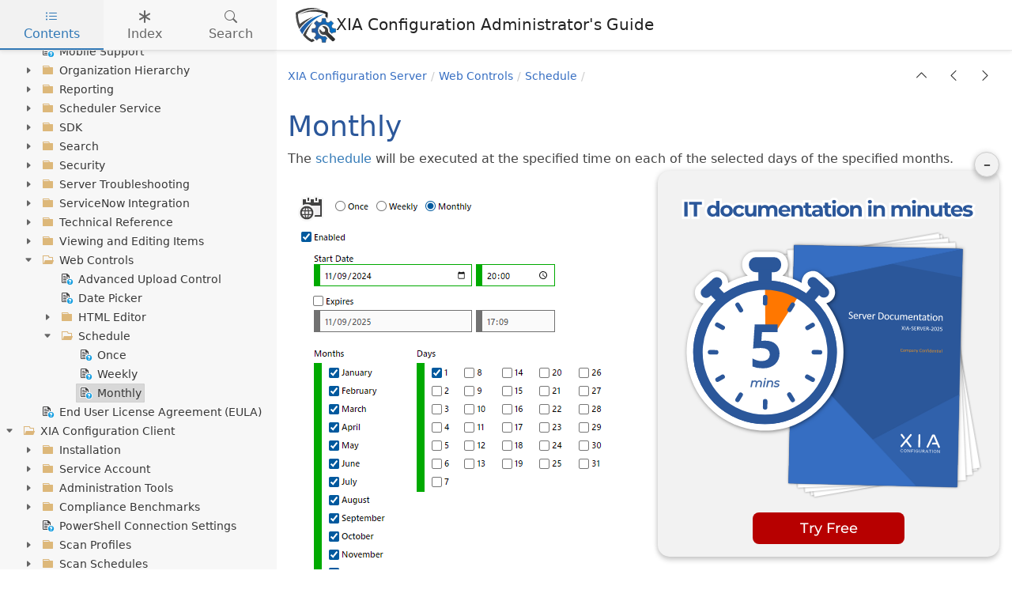

--- FILE ---
content_type: text/html
request_url: https://www.centrel-solutions.com/media/xiaconfiguration/adminguideweb/MonthlySchedule.html
body_size: 3750
content:


<!DOCTYPE html>
<html lang="en">

<head>

  <meta charset="utf-8" />
  <meta http-equiv="X-UA-Compatible" content="IE=edge" />
  <meta name="generator" content="HelpNDoc Professional Edition 10.0.0.105">
  <meta name="viewport" content="width=device-width, initial-scale=1" />
  <link rel="icon" href="/images/company/centrel-solutions/favicon-48px.png" sizes="48x48" type="image/png">
<link rel="icon" href="/images/company/centrel-solutions/favicon-96px.png" sizes="96x96" type="image/png">
<link rel="icon" href="/images/company/centrel-solutions/favicon-144px.png" sizes="144x144" type="image/png">


  <title>Monthly</title>
  <meta name="description" content="XIA Configuration administrator's guide and reference" /> 
  <meta name="keywords" content="">



  
  

  <!-- Twitter Card data -->
  <meta name="twitter:card" content="summary">
  <meta name="twitter:title" content="Monthly">
  <meta name="twitter:description" content="XIA Configuration administrator's guide and reference">

  <!-- Open Graph data -->
  <meta property="og:title" content="Monthly" />
  <meta property="og:type" content="article" />
  <meta property="og:description" content="XIA Configuration administrator's guide and reference" />
  <meta property="og:site_name" content="XIA Configuration Administrator's Guide" /> 

  <!-- Bootstrap CSS -->
  <link href="vendors/bootstrap-5.3.7/bootstrap.min.css" rel="stylesheet"/>
  <link href="vendors/bootstrap-icons-1.13.1/bootstrap-icons.min.css" rel="stylesheet"/>

  <!-- JsTree styles -->
  <link href="vendors/jstree-3.3.10/themes/default/style.min.css" rel="stylesheet"/>

  <!-- Hnd styles -->
  <link href="css/layout.min.css" rel="stylesheet" />
  <link href="css/effects.min.css" rel="stylesheet" />
  <link href="css/theme-light-blue.min.css" rel="stylesheet" />
  <link href="css/print.min.css" rel="stylesheet" media="print" />
  <style type="text/css">nav { width: 350px} @media screen and (min-width:769px) { body.md-nav-expanded div#main { margin-left: 350px} body.md-nav-expanded header { padding-left: 364px} }</style>
  <style type="text/css">.navigation #inline-toc { width: auto !important}</style>

  <!-- Content style -->
  <link href="css/hnd.content.css" rel="stylesheet" />

  



      <!— CENTREL Solutions style -->
  <link href="css/centrel-solutions.css" rel="stylesheet" />

      <!— CENTREL Solutions information panel style -->
  <link href="css/centrel-info-panel.css" rel="stylesheet" />

</head>

<body class="md-nav-expanded">



  

  <div id="skip-link">
    <a href="#main-content" class="element-invisible">Skip to main content</a>
  </div>

  <header class="headroom">
    <button class="hnd-toggle btn btn-default">
      <span class="visually-hidden">Toggle navigation</span>
      <span class="icon-bar"></span><span class="icon-bar"></span><span class="icon-bar"></span>        
    </button>
    <img class="logo" src="img/xia-configuration-logo.svg" alt="XIA Configuration logo" />    
    <p class="project-title">XIA Configuration Administrator's Guide</p>    
  </header>

  <nav id="panel-left" class="md-nav-expanded">
    <!-- Nav tabs -->
    <ul class="tab-tabs nav nav-tabs" role="tablist">
      <li id="nav-close" role="presentation"> 
        <button class="hnd-toggle btn btn-default" aria-label="close">
          <span class="bi bi-x" aria-hidden="true"></span>
        </button>
      </li>
      
	  
        <li role="presentation" class="nav-item tab">
            <a href="#contents" id="tab-contents" class="nav-link active" role="tab" data-bs-toggle="tab" data-bs-target="#contents" aria-controls="contents" aria-selected="true">
                <i class="bi bi-list-ul"></i>
                Contents
            </a>
        </li>
      
        <li role="presentation" class="nav-item tab">
            <a href="#index" id="tab-index" class="nav-link" role="tab" data-bs-toggle="tab" data-bs-target="#index" aria-controls="index" aria-selected="false">
                <i class="bi bi-asterisk"></i>
                Index
            </a>
        </li>
      
        <li role="presentation" class="nav-item tab">
            <a href="#search" id="tab-search" class="nav-link" role="tab" data-bs-toggle="tab" data-bs-target="#search" aria-controls="search" aria-selected="false">
                <i class="bi bi-search"></i>
                Search
            </a>
        </li>
      
    </ul>  <!-- /Nav tabs -->

    <!-- Tab panes -->
    <div class="tab-content">
	  
      <div role="tabpanel" class="tab-pane active" id="contents">
        <div id="toc" class="tree-container unselectable"
            data-url="_toc.json"
            data-openlvl="1"
        >
            
        </div>
      </div>  <!-- /contents-->
      
      <div role="tabpanel" class="tab-pane" id="index">
        <div id="keywords" class="tree-container unselectable"
            data-url="_keywords.json"
            data-openlvl="1"
        >
            
        </div>
      </div>  <!-- /index-->
      
      <div role="tabpanel" class="tab-pane" id="search">
        <div class="search-content">
          <div class="search-input">
            <form id="search-form">
              <div class="form-group">
                <div class="input-group">
                  <input type="text" class="form-control" id="input-search" name="input-search" placeholder="Search..." aria-label="Search..." />
                  <span class="input-group-btn">
                    <button class="btn btn-default" type="submit" aria-label="Search...">
                      <span class="bi bi-search" aria-hidden="true"></span>
                    </button>
                  </span>
                </div>
              </div>
            </form>
          </div>  <!-- /search-input -->
          <div class="search-result">
            <div id="search-info"></div>
            <div class="tree-container unselectable" id="search-tree"></div>
          </div>  <!-- /search-result -->
        </div>  <!-- /search-content -->
      </div>  <!-- /search-->
      
    </div>  <!-- /Tab panes -->

  </nav>

  <div id="main">

    <article>
        <div id="topic-content" class="container-fluid" 
		  data-hnd-id="MonthlySchedule"
		  data-hnd-context="769"
		  data-hnd-title="Monthly"
		>
            
                <div class="navigation">
                    <ol class="breadcrumb">
                        <li><a href="Index.html">XIA Configuration Server</a></li><li><a href="WebControls.html">Web Controls</a></li><li><a href="ScheduleControl.html">Schedule</a></li>
                    </ol>
                    <div class="nav-arrows">
                        <div class="btn-group btn-group" role="group"><a class="btn btn-default" href="ScheduleControl.html" title="Schedule" role="button"><span class="bi bi-chevron-up" aria-hidden="true"></span></a><a class="btn btn-default" href="WeeklySchedule.html" title="Weekly" role="button"><span class="bi bi-chevron-left" aria-hidden="true"></span></a><a class="btn btn-default" href="xia-configuration-server-eula.html" title="End User License Agreement (EULA)" role="button"><span class="bi bi-chevron-right" aria-hidden="true"></span></a></div>
                    </div>
                </div> 
            

            <a id="main-content"></a>

            <h1>Monthly</h1>

            <div class="main-content">
                
<p class="rvps10"><span class="rvts6">The </span><a class="rvts20" href="ScheduleControl.html">schedule</a><span class="rvts6"> will be executed at the specified time on each of the selected days of the specified months.</span></p>
<p class="rvps10"><span class="rvts6"><br/></span></p>
<p class="rvps10"><img alt="" style="padding : 1px;" src="lib/NewItem536.png"></p>
<p class="rvps10"><span class="rvts6"><br/></span></p>
<p class="rvps10"><span class="rvts24">Enabled</span></p>
<p class="rvps10"><span class="rvts6">Determines whether the </span><a class="rvts20" href="ScheduleControl.html">schedule</a><span class="rvts6"> is enabled.</span></p>
<p class="rvps10"><span class="rvts6"><br/></span></p>
<p class="rvps10"><span class="rvts24">Start Date</span></p>
<p class="rvps10"><span class="rvts6">The date on which the </span><a class="rvts20" href="ScheduleControl.html">schedule</a><span class="rvts6"> becomes effective, and the time on which the </span><a class="rvts20" href="ScheduleControl.html">schedule</a><span class="rvts6"> will be executed.</span></p>
<p class="rvps10"><span class="rvts6"><br/></span></p>
<p class="rvps10"><span class="rvts24">Expires</span></p>
<p class="rvps10"><span class="rvts6">An optional date and time after which the </span><a class="rvts20" href="ScheduleControl.html">schedule</a><span class="rvts6"> will no longer be effective.</span></p>
<p class="rvps10"><span class="rvts6"><br/></span></p>
<p class="rvps10"><span class="rvts24">Months</span></p>
<p class="rvps10"><span class="rvts6">The months on which the </span><a class="rvts20" href="ScheduleControl.html">schedule</a><span class="rvts6"> will be executed.</span></p>
<p class="rvps10"><span class="rvts6"><br/></span></p>
<p class="rvps10"><span class="rvts24">Days</span></p>
<p class="rvps10"><span class="rvts6">The days of the month on which the </span><a class="rvts20" href="ScheduleControl.html">schedule</a><span class="rvts6"> will be executed. </span><span class="rvts6"></span></p>

            </div>
            
            <div id="topic_footer"><div id="topic_footer_content"></div></div>
        </div>  <!-- /#topic-content -->
    </article>

    <footer>
        <p><a target="_blank" href="https://www.centrel-solutions.com/xiaconfiguration/">XIA Configuration</a> Administrator’s&nbsp;Guide.</p>
        <p>Copyright © 2025, <a target="_blank" href="https://www.centrel-solutions.com">CENTREL&nbsp;Solutions</a></p>
        <a target="_blank" href="https://www.centrel-solutions.com"><img class="centrel-logo" src="img/centrel-solutions-logo.svg" width="128" height="64" alt="CENTREL Solutions logo" /></a>
        <aside id="centrel-info-panel" role="complementary" aria-label="Additional information">
            <button id="centrel-button-minimise" aria-label="Minimise panel">&ndash;</button>
            <a href="https://www.centrel-solutions.com/xia-configuration/express" target="_blank">                
                <picture>
                    <source media="(max-width: 1000px)" srcset="img/xia-configuration-express-info-300x300.svg">
                    <source media="(min-width: 1001px)" srcset="img/xia-configuration-express-info-400x400.svg">
                    <img src="/images/company/centrel-solutions/img/xia-configuration-express-info-300x300.svg" alt="XIA Configuration Express – IT documentation in 5 minutes" width="300" height="300">
                </picture>
                <div id="centrel-try-express-button">Try Free</div>
            </a>
        </aside>
        <button id="centrel-button-expand" aria-label="Expand panel" title="Show information">▲</button>

        <script src="js/centrel-info-panel.js"></script>
    </footer>

  </div>  <!-- /#main -->

  <div class="mask" data-bs-toggle="sm-nav-expanded"></div>
  
  <!-- Modal -->
  <div class="modal fade" id="hndModal" tabindex="-1" role="dialog" aria-labelledby="hndModalLabel">
    <div class="modal-dialog" role="document">
      <div class="modal-content">
        <div class="modal-header">
          <h4 class="modal-title" id="hndModalLabel"></h4>
          <button type="button" class="btn-close" data-bs-dismiss="modal" aria-label="Close"></button>
        </div>
        <div class="modal-body">
        </div>
        <div class="modal-footer">
          <button type="button" class="btn btn-primary modal-btn-close" data-bs-dismiss="modal">Close</button>
        </div>
      </div>
    </div>
  </div>

  <!-- Splitter -->
  <div id="hnd-splitter" style="left: 350px"></div>  

  <!-- Scripts -->
  <script src="vendors/jquery-3.7.1/jquery.min.js"></script>
  <script src="vendors/bootstrap-5.3.7/bootstrap.bundle.min.js"></script>
  <script src="vendors/markjs-8.11.1/jquery.mark.min.js"></script>
  <script src="vendors/uri-1.19.11/uri.min.js"></script>
  <script src="vendors/imageMapResizer-1.0.10/imageMapResizer.min.js"></script>
  <script src="vendors/headroom-0.11.0/headroom.min.js"></script>
  <script src="vendors/jstree-3.3.10/jstree.min.js"></script>  
  <script src="vendors/interactjs-1.9.22/interact.min.js"></script>  

  <!-- HelpNDoc scripts -->
  <script src="_translations.js"></script>
  <script src="js/hndsd.min.js"></script>
  <script src="js/hndse.min.js"></script>
  <script src="js/app.min.js"></script>

  <!-- Init script -->
  <script src="_topic_init.js"></script>



</body>

</html>



--- FILE ---
content_type: text/css
request_url: https://www.centrel-solutions.com/media/xiaconfiguration/adminguideweb/css/centrel-info-panel.css
body_size: 848
content:
@font-face {
    font-family: 'Montserrat';
    src: url('/fonts/montserrat-normal.woff2') format('woff2');
    font-weight: 500;
    font-style: normal;
    font-display: swap;
}

:root {
    --clr-grey: hsl(0 0% 95%);
}

#centrel-info-panel {
    position: fixed;
    right: clamp(1rem, 1vw, 2rem);
    bottom: clamp(1rem, 1vw, 2rem);
    box-shadow: 0 4px 6px rgba(0,0,0,0.2), -1px -1px 6px rgba(0,0,0,0.1);
    border-radius: 15px;
    background-color: var(--clr-grey);
    padding: 1rem;
}

    #centrel-info-panel a {
        text-decoration: none;
    }

        #centrel-info-panel a:hover {
            text-decoration: none;
        }

#centrel-button-minimise {
    position: absolute;
    top: -24px;
    right: 0;
    width: 32px;
    height: 32px;
    border-radius: 50%;
    color: hsl(0, 0%, 30%);
    background-color: var(--clr-grey);
    border: 1px solid #ccc;
    font-size: 18px;
    line-height: 1;
    display: flex;
    align-items: center;
    justify-content: center;
    cursor: pointer;
    box-shadow: 0 4px 6px rgba(0,0,0,0.2), -1px -1px 6px rgba(0,0,0,0.1);
}

    #centrel-button-minimise:hover {
        filter: var(--mod-btn-hover-filter, brightness(120%));
    }

#centrel-info-panel img {
    display: block;
    width: 100%;
    height: auto;
    border-radius: 0 0 15px 15px;
}

#centrel-try-express-button {
    display: block;
    width: 100%;
    height: 40px;
    background-color: #b70000;
    color: white;
    text-align: center;
    line-height: 40px;
    border-radius: 8px;
    font-size: var(--size-step-0, 1.1rem);
    font-family: Montserrat, sans-serif;
    max-width: 12rem;
    margin: 1rem auto 0;
}

    #centrel-try-express-button:hover {
        filter: var(--mod-btn-hover-filter, brightness(130%));
    }

    #centrel-try-express-button:not(.loaded) {
        opacity: 0;
        animation: centrelFadeIn 1s cubic-bezier(0.42, 0, 0.58, 1) 1s forwards;
    }

    #centrel-try-express-button.loaded {
        opacity: 1;
        animation: none;
    }

@keyframes centrelFadeIn {
    from {
        opacity: 0;
    }

    to {
        opacity: 1;
    }
}

#centrel-button-expand {
    position: fixed;
    z-index: 2;
    right: clamp(1rem, 1vw, 2rem);
    bottom: clamp(1rem, 1vw, 2rem);
    width: 32px;
    height: 32px;
    border-radius: 50%;
    color: hsl(0, 0%, 30%);
    background-color: var(--clr-grey);
    border: 1px solid #ccc;
    font-size: 16px;
    display: none;
    align-items: center;
    justify-content: center;
    cursor: pointer;
    box-shadow: 0 4px 6px rgba(0,0,0,0.2), -1px -1px 6px rgba(0,0,0,0.1);
}

    #centrel-button-expand:hover {
        filter: var(--mod-btn-hover-filter, brightness(120%));
    }


--- FILE ---
content_type: image/svg+xml
request_url: https://www.centrel-solutions.com/media/xiaconfiguration/adminguideweb/img/xia-configuration-logo.svg
body_size: 12342
content:
<?xml version="1.0" encoding="UTF-8" standalone="no"?>
<!-- Created with Inkscape (http://www.inkscape.org/) -->

<svg
   width="51.000004"
   height="44"
   viewBox="0 0 51.000003 43.999999"
   version="1.1"
   id="svg5"
   xml:space="preserve"
   xmlns:xlink="http://www.w3.org/1999/xlink"
   xmlns="http://www.w3.org/2000/svg"
   xmlns:svg="http://www.w3.org/2000/svg"><defs
     id="defs2"><linearGradient
       id="linearGradient888"><stop
         style="stop-color:#505050;stop-opacity:1;"
         offset="0"
         id="stop884" /><stop
         style="stop-color:#282828;stop-opacity:1;"
         offset="1"
         id="stop886" /></linearGradient><linearGradient
       id="linearGradient3208"><stop
         style="stop-color:#2b579a;stop-opacity:1;"
         offset="0"
         id="stop3204" /><stop
         style="stop-color:#0074cd;stop-opacity:1;"
         offset="1"
         id="stop3206" /></linearGradient><linearGradient
       id="linearGradient1652"><stop
         style="stop-color:#505050;stop-opacity:1;"
         offset="0"
         id="stop1648" /><stop
         style="stop-color:#282828;stop-opacity:1;"
         offset="1"
         id="stop1650" /></linearGradient><linearGradient
       id="linearGradient7541"><stop
         style="stop-color:#2b579a;stop-opacity:1;"
         offset="0"
         id="stop7537" /><stop
         style="stop-color:#0074cd;stop-opacity:1;"
         offset="1"
         id="stop7539" /></linearGradient><linearGradient
       xlink:href="#linearGradient7541"
       id="linearGradient7543"
       x1="107.65932"
       y1="181.88303"
       x2="180.69176"
       y2="181.88303"
       gradientUnits="userSpaceOnUse"
       gradientTransform="matrix(0.41356003,0,0,0.41597515,-27.748079,-45.079596)" /><linearGradient
       xlink:href="#linearGradient1652"
       id="linearGradient3197"
       gradientUnits="userSpaceOnUse"
       x1="34.729103"
       y1="148.25093"
       x2="167.59068"
       y2="148.25093"
       gradientTransform="matrix(0.30794728,0,0,0.33743907,-14.595462,-26.297383)" /><linearGradient
       xlink:href="#linearGradient1652"
       id="linearGradient3199"
       gradientUnits="userSpaceOnUse"
       x1="34.729103"
       y1="148.25093"
       x2="167.59068"
       y2="148.25093"
       gradientTransform="matrix(0.30794728,0,0,0.33743907,-14.595462,-26.297383)" /><linearGradient
       xlink:href="#linearGradient888"
       id="linearGradient890"
       x1="78.925972"
       y1="94.31411"
       x2="126.85238"
       y2="94.31411"
       gradientUnits="userSpaceOnUse"
       gradientTransform="matrix(0.41356003,0,0,0.41597515,-6.3996375,-4.5718516)" /><linearGradient
       xlink:href="#linearGradient3208"
       id="linearGradient12"
       gradientUnits="userSpaceOnUse"
       gradientTransform="matrix(0.30794728,0,0,0.33743907,-14.595462,-26.297383)"
       x1="34.729103"
       y1="148.25093"
       x2="167.59068"
       y2="148.25093" /></defs><g
     id="layer1"
     transform="translate(3.7467454,-2.043503)"
     style="display:inline"><path
       d="M 4.5621336,35.200591 C 3.4078894,33.582259 2.3406723,31.842076 1.3849786,29.992583 8.4712864,19.466886 20.596013,11.810712 31.938946,10.152295 20.471759,14.367833 10.680179,23.655405 4.5621336,35.200591 v 0"
       style="display:inline;fill:url(#linearGradient12);fill-opacity:1;fill-rule:evenodd;stroke:none;stroke-width:0.680888;stroke-linecap:round;stroke-dasharray:none;stroke-opacity:1"
       id="path14" /><path
       d="M 1.3603214,22.431945 C 0.01977361,18.393178 -0.74945446,14.122713 -0.86130082,9.8393633 7.6148709,4.4540487 18.734427,2.1019575 28.377095,3.9648754 17.766488,0.42870371 6.0512735,1.7754297 -3.7403052,7.9900459 -3.8644002,15.333286 -2.1891174,22.554504 0.76466588,28.754989 5.3813218,22.091819 11.871814,16.692906 18.746998,13.171037 13.509706,14.666632 6.4980169,18.297637 1.3603214,22.431945"
       style="display:inline;fill:url(#linearGradient3197);fill-opacity:1;fill-rule:evenodd;stroke:none;stroke-width:0.680888;stroke-linecap:square;stroke-dasharray:none;stroke-opacity:1"
       id="path16" /><path
       d="M 0.34274286,10.573651 C 11.313224,5.4740706 24.406054,5.5690799 33.961848,9.8393633 33.788122,16.63869 31.951354,23.43802 28.774199,29.27189 25.895038,34.56184 21.70062,39.334894 16.550355,41.97343 13.795284,40.559064 11.300814,38.532263 9.1539718,36.125252 11.561414,29.475858 16.016912,22.051204 19.330247,18.882352 13.546935,23.614788 8.980077,29.44866 5.3565033,36.261408 8.5209252,40.341497 12.343375,43.537012 16.550355,45.399934 28.389667,40.177616 37.126271,24.403295 36.853426,7.9900459 25.833144,1.8026255 10.19621,4.5900278 0.34274286,10.573651"
       style="display:inline;fill:url(#linearGradient3199);fill-opacity:1;fill-rule:evenodd;stroke:none;stroke-width:0.680888;stroke-dasharray:none;stroke-opacity:1"
       id="path18" /><path
       id="path4"
       style="display:inline;fill:#ffffff;fill-opacity:1;fill-rule:evenodd;stroke:none;stroke-width:0.548884;stroke-dasharray:none;stroke-opacity:1"
       d="m 33.546384,13.312136 c -1.331874,0.04425 -2.668283,-0.04797 -3.997113,0.07265 -1.219617,0.253548 -2.110836,1.487063 -2.059022,2.722655 -0.07173,0.69413 -0.05411,1.399636 -0.206504,2.083763 -0.182,0.284362 -0.563592,0.438266 -0.888397,0.354883 -0.314509,-0.141697 -0.528185,-0.42963 -0.802294,-0.630788 -0.572053,-0.486241 -1.111316,-1.039085 -1.794579,-1.368343 -1.006565,-0.420214 -2.24479,-0.09854 -2.957308,0.720557 -0.827422,0.859119 -1.699933,1.675295 -2.495785,2.564305 -0.556796,0.5985 -0.713084,1.489599 -0.521891,2.270447 0.123865,0.545889 0.42586,1.04019 0.829,1.422829 0.420878,0.523051 0.922596,0.989409 1.26586,1.569797 0.06654,0.312039 -0.0839,0.647292 -0.319878,0.848167 -0.304703,0.156285 -0.630593,0.09072 -0.955789,0.144084 -0.801248,0.06692 -1.629793,0.05415 -2.39345,0.33752 -1.040665,0.461642 -1.664531,1.655978 -1.530412,2.779124 0.01814,1.241756 -0.04932,2.488397 0.06549,3.726287 0.251804,1.209695 1.459078,2.10243 2.676795,2.055539 0.695044,0.07253 1.40035,0.05969 2.086743,0.204622 0.296388,0.186175 0.458116,0.590977 0.355145,0.927334 -0.153514,0.305548 -0.428474,0.523943 -0.629234,0.796359 -0.503443,0.595389 -1.079187,1.161267 -1.387591,1.89131 -0.376591,1.04055 0.0079,2.275041 0.851104,2.970611 0.899367,0.863043 1.729764,1.801732 2.682747,2.606236 1.033001,0.695282 2.535147,0.469483 3.369596,-0.439078 0.539857,-0.440712 1.025755,-0.950534 1.611861,-1.332268 0.348974,-0.07913 0.769923,0.09429 0.914408,0.431846 0.08991,0.338176 0.05561,0.694309 0.102678,1.039471 l 9.051412,-1.119032 c 0.21249,-0.315421 0.606537,-0.40975 0.906466,-0.616438 0.628722,-0.362778 1.25751,-0.725438 1.886186,-1.088296 -1.608296,-1.885016 -3.216343,-3.770247 -4.824739,-5.655177 -1.100031,0.387305 -2.308782,0.637765 -3.484752,0.429294 -1.718221,-0.278478 -3.253312,-1.4461 -4.012461,-3.015618 -0.710602,-1.410192 -0.730403,-3.151002 -0.132614,-4.58597 0.674089,-1.653042 2.206039,-2.90698 3.943276,-3.269525 0.260414,-0.05655 0.574635,-0.09475 0.859846,-0.106728 0.742239,-0.03618 1.473779,0.07324 2.174735,0.335728 0.24888,0.09399 0.465808,0.19416 0.682504,0.309799 1.329752,0.704721 2.335888,1.984323 2.718673,3.443901 0.235855,0.842864 0.234277,1.735337 0.07922,2.592566 -0.122411,0.649585 0.143926,1.332053 0.630433,1.766753 0.345874,0.313103 0.710901,0.604433 1.056216,0.918601 1.155344,1.007411 2.310297,2.015276 3.465885,3.022401 0.619851,-0.584202 1.038677,-1.333978 1.546383,-2.009588 0.09052,-0.144088 0.233723,-0.287842 0.425264,-0.299921 0.751136,-0.0871 1.509994,-0.09146 2.259787,-0.191737 L 46.268917,26.17109 c -0.691661,-0.07623 -1.399649,-0.05245 -2.078352,-0.213498 -0.282815,-0.188125 -0.435507,-0.577377 -0.343316,-0.90526 0.15159,-0.316206 0.43742,-0.537844 0.641665,-0.817595 0.486876,-0.57609 1.038266,-1.123192 1.356145,-1.818294 0.414955,-1.052807 0.03271,-2.32752 -0.830958,-3.035643 -0.896729,-0.864126 -1.72835,-1.799724 -2.67961,-2.604535 -1.033794,-0.695082 -2.53609,-0.468822 -3.37118,0.439851 -0.543935,0.441592 -1.027517,0.961549 -1.623514,1.335899 -0.330229,0.06956 -0.710431,-0.08945 -0.880501,-0.382486 -0.11348,-0.32061 -0.06693,-0.669786 -0.1189,-1.001964 -0.06416,-0.757932 -0.05157,-1.540959 -0.312746,-2.264857 -0.407182,-0.968635 -1.438987,-1.617408 -2.481271,-1.59057 z" /><ellipse
       style="display:inline;fill:#ffffff;fill-opacity:1;stroke:#ffffff;stroke-width:0.680813;stroke-linecap:round;stroke-linejoin:round;stroke-miterlimit:5;stroke-dasharray:none;stroke-opacity:1;paint-order:stroke markers fill"
       id="path28"
       cx="31.599819"
       cy="32.019802"
       rx="7.6439004"
       ry="7.6885405" /><path
       d="m 35.630941,40.970957 c -0.752593,0.434082 -1.212063,1.187118 -1.278278,2.056166 l -0.169842,2.232484 c -0.02179,0.288638 -0.259208,0.509455 -0.546951,0.509455 h -3.517486 c -0.288008,0 -0.524879,-0.220573 -0.546946,-0.509509 l -0.170114,-2.232459 c -0.07698,-1.011104 -0.682607,-1.842498 -1.617693,-2.221338 -0.06703,-0.02713 -0.133777,-0.05504 -0.200266,-0.08353 -0.921091,-0.394901 -1.946754,-0.235543 -2.706775,0.420027 l -1.689486,1.457314 c -0.218399,0.188355 -0.541376,0.175954 -0.744787,-0.02869 L 19.955128,40.069115 C 19.751694,39.864494 19.73931,39.53966 19.926632,39.31998 l 1.449175,-1.699695 c 0.65176,-0.764465 0.810051,-1.796039 0.417581,-2.722509 -0.02829,-0.06687 -0.0558,-0.134019 -0.08274,-0.201161 -0.376751,-0.940549 -1.20353,-1.549713 -2.208706,-1.627146 l -2.219875,-0.171098 c -0.287092,-0.02221 -0.506551,-0.260724 -0.506551,-0.550142 v -3.538024 c 0,-0.289688 0.219292,-0.52794 0.506551,-0.55014 l 2.2195,-0.171106 c 1.005232,-0.07771 1.831795,-0.686597 2.208413,-1.627145 0.027,-0.06743 0.05472,-0.134562 0.08303,-0.201434 0.392604,-0.926466 0.234202,-1.957986 -0.417536,-2.722557 l -1.448846,-1.699427 c -0.18729,-0.219569 -0.174933,-0.544452 0.0285,-0.749138 l 2.487216,-2.501633 c 0.203409,-0.204677 0.526386,-0.217129 0.744783,-0.0287 l 1.689864,1.457662 c 0.760023,0.655461 1.78558,0.814661 2.706669,0.419919 0.06648,-0.02842 0.133239,-0.05605 0.199995,-0.08312 0.935086,-0.379035 1.540717,-1.210476 1.617694,-2.22169 l 0.170113,-2.232786 c 0.02208,-0.288877 0.259207,-0.509534 0.546949,-0.509534 h 3.517484 c 0.28801,0 0.524877,0.220657 0.546949,0.509534 l 0.170112,2.232515 c 0.07699,1.011214 0.682614,1.842656 1.617969,2.22169 0.06702,0.02708 0.133778,0.05496 0.200264,0.08339 0.921087,0.394742 1.946619,0.235542 2.706474,-0.419919 l 1.689566,-1.457662 c 0.218294,-0.188434 0.5413,-0.17598 0.744789,0.0287 l 2.487108,2.501633 c 0.203489,0.204686 0.215872,0.529569 0.02855,0.749138 l -1.449202,1.699432 c -0.651923,0.764571 -0.809922,1.796359 -0.417207,2.723098 0.02826,0.0666 0.05572,0.133747 0.08263,0.200892 0.376839,0.940546 1.203723,1.54944 2.208794,1.627145 l 2.219557,0.171107 c 0.287201,0.02221 0.506569,0.260721 0.506569,0.550139 v 3.538024 c 0,0.28969 -0.219368,0.52794 -0.506569,0.55014 l -2.219557,0.171108 c -0.78139,0.06037 -1.476113,0.445097 -1.923473,1.093517 l -0.200535,0.290778 -2.825177,-2.465628 0.0051,-0.02787 c 0.08317,-0.455386 0.124633,-0.91808 0.124633,-1.381044 0,-4.197544 -3.382905,-7.600195 -7.556077,-7.600195 -4.17318,0 -7.556183,3.402651 -7.556183,7.600195 0,4.197551 3.383003,7.600284 7.556183,7.600284 0.561482,0 1.122158,-0.06238 1.669913,-0.18676 l 0.184924,-0.04199 2.352519,2.758512 -0.453545,0.261666"
       style="display:inline;fill:url(#linearGradient7543);fill-opacity:1;fill-rule:evenodd;stroke:#454344;stroke-width:0.548884;stroke-dasharray:none;stroke-opacity:1"
       id="path14-7" /><path
       d="m 29.692842,25.440231 c 1.945539,-0.787347 4.253718,-0.416631 5.868044,1.135963 1.264756,1.21643 1.828063,2.893442 1.678467,4.519484 -0.0933,1.014982 0.285607,1.930511 1.067618,2.578807 l 7.030141,6.700041 c 1.173378,1.118282 0.808765,1.800788 -0.308504,2.975901 -1.117026,1.175118 -2.24484,1.279583 -3.327871,0.07268 l -6.583479,-6.393552 c -0.678913,-0.756531 -1.605047,-1.096378 -2.608835,-0.957168 -1.608312,0.223135 -3.299136,-0.267588 -4.563885,-1.484018 -1.614274,-1.552591 -2.085897,-3.855379 -1.391309,-5.845688 l 3.739895,3.596769 c 0.12775,0.122964 0.294237,0.169653 0.467199,0.130607 l 2.059968,-0.465262 c 0.206162,-0.04638 0.356225,-0.204028 0.393246,-0.413502 l 0.369774,-2.090944 c 0.03089,-0.175462 -0.02279,-0.340392 -0.150834,-0.463621 z"
       style="display:inline;fill:url(#linearGradient890);fill-opacity:1;fill-rule:evenodd;stroke:none;stroke-width:0.548884;stroke-dasharray:none;stroke-opacity:1"
       id="path16-4" /></g></svg>


--- FILE ---
content_type: image/svg+xml
request_url: https://www.centrel-solutions.com/media/xiaconfiguration/adminguideweb/img/xia-configuration-express-info-400x400.svg
body_size: 103091
content:
﻿<?xml version="1.0" encoding="UTF-8" standalone="no"?>
<!-- Created with Inkscape (http://www.inkscape.org/) -->
<svg width="400" height="400" viewBox="0 0 400 400.00001" version="1.1" id="svg1" xml:space="preserve" xmlns="http://www.w3.org/2000/svg" xmlns:svg="http://www.w3.org/2000/svg">
  <defs id="defs1">
    <linearGradient id="swatch11" gradientTransform="matrix(0.09442842,0,0,0.08665989,4126.3025,-945.58432)">
      <stop style="stop-color:#204072;stop-opacity:1;" offset="0" id="stop11" />
    </linearGradient>
    <linearGradient id="swatch10" gradientTransform="matrix(1.0043017,0,0,0.85863885,-2.8041229,38.218069)">
      <stop style="stop-color:#e6edf8;stop-opacity:1;" offset="0" id="stop10" />
    </linearGradient>
    <linearGradient id="swatch26" gradientTransform="matrix(0.39657653,0,0,0.40256025,1190.7318,-381.125)">
      <stop style="stop-color:#366ec2;stop-opacity:1;" offset="0" id="stop26" />
    </linearGradient>
    <filter style="color-interpolation-filters:sRGB" id="filter50-2" x="-0.030618547" y="-0.023489321" width="1.0637886" height="1.0451718">
      <feFlood result="flood" in="SourceGraphic" flood-opacity="0.192157" flood-color="rgb(0,0,0)" id="feFlood48-8" />
      <feGaussianBlur result="blur" in="SourceGraphic" stdDeviation="5.000000" id="feGaussianBlur48-6" />
      <feOffset result="offset" in="blur" dx="1.000000" dy="-1.000000" id="feOffset48-0" />
      <feComposite result="comp1" operator="in" in="flood" in2="offset" id="feComposite49-2" />
      <feComposite result="comp2" operator="over" in="SourceGraphic" in2="comp1" id="feComposite50-4" />
    </filter>
    <filter style="color-interpolation-filters:sRGB" id="filter38-8" x="-0.0041112458" y="-0.0074398249" width="1.0070133" height="1.0126915">
      <feFlood result="flood" in="SourceGraphic" flood-opacity="0.250980" flood-color="rgb(0,0,0)" id="feFlood36-6" />
      <feGaussianBlur result="blur" in="SourceGraphic" stdDeviation="1.000000" id="feGaussianBlur36-5" />
      <feOffset result="offset" in="blur" dx="-1.000000" dy="-1.000000" id="feOffset36-0" />
      <feComposite result="comp1" operator="in" in="flood" in2="offset" id="feComposite37-9" />
      <feComposite result="comp2" operator="over" in="SourceGraphic" in2="comp1" id="feComposite38-0" />
    </filter>
    <filter style="color-interpolation-filters:sRGB" id="filter36-0" x="-0.003825495" y="-0.0053097297" width="1.0092449" height="1.0090578">
      <feFlood result="flood" in="SourceGraphic" flood-opacity="0.250980" flood-color="rgb(0,0,0)" id="feFlood34-6" />
      <feGaussianBlur result="blur" in="SourceGraphic" stdDeviation="1.000000" id="feGaussianBlur34-1" />
      <feOffset result="offset" in="blur" dx="1.000000" dy="-1.000000" id="feOffset34-3" />
      <feComposite result="comp1" operator="in" in="flood" in2="offset" id="feComposite35-8" />
      <feComposite result="comp2" operator="over" in="SourceGraphic" in2="comp1" id="feComposite36-9" />
    </filter>
    <filter style="color-interpolation-filters:sRGB" id="filter32-6-6" x="-0.0029345796" y="-0.012515607" width="1.0070919" height="1.030246">
      <feFlood result="flood" in="SourceGraphic" flood-opacity="0.250980" flood-color="rgb(0,0,0)" id="feFlood31-5-1" />
      <feGaussianBlur result="blur" in="SourceGraphic" stdDeviation="1.000000" id="feGaussianBlur31-0-8" />
      <feOffset result="offset" in="blur" dx="1.000000" dy="1.000000" id="feOffset31-9-4" />
      <feComposite result="comp1" operator="in" in="flood" in2="offset" id="feComposite31-0-9" />
      <feComposite result="comp2" operator="over" in="SourceGraphic" in2="comp1" id="feComposite32-0-6" />
    </filter>
    <filter style="color-interpolation-filters:sRGB" id="filter101" x="-0.0134782" y="-0.0095393094" width="1.0269564" height="1.0190786">
      <feFlood result="flood" in="SourceGraphic" flood-opacity="0.501961" flood-color="rgb(0,0,0)" id="feFlood99" />
      <feGaussianBlur result="blur" in="SourceGraphic" stdDeviation="5.000000" id="feGaussianBlur99" />
      <feOffset result="offset" in="blur" dx="0.000000" dy="0.000000" id="feOffset99" />
      <feComposite result="comp1" operator="in" in="flood" in2="offset" id="feComposite100" />
      <feComposite result="comp2" operator="over" in="SourceGraphic" in2="comp1" id="feComposite101" />
    </filter>
    <linearGradient id="linearGradient90">
      <stop style="stop-color:#2b579a;stop-opacity:1;" offset="0" id="stop90" />
      <stop style="stop-color:#323232;stop-opacity:1;" offset="1" id="stop93" />
    </linearGradient>
    <filter style="color-interpolation-filters:sRGB" id="filter117" x="-0.029438865" y="-0.025787264" width="1.0650108" height="1.0569469">
      <feFlood result="flood" in="SourceGraphic" flood-opacity="0.501961" flood-color="rgb(0,0,0)" id="feFlood116" />
      <feGaussianBlur result="blur" in="SourceGraphic" stdDeviation="2.000000" id="feGaussianBlur116" />
      <feOffset result="offset" in="blur" dx="1.000000" dy="1.000000" id="feOffset116" />
      <feComposite result="comp1" operator="in" in="flood" in2="offset" id="feComposite116" />
      <feComposite result="comp2" operator="over" in="SourceGraphic" in2="comp1" id="feComposite117" />
    </filter>
  </defs>
  <g id="layer1">
    <path id="rect20" transform="matrix(0.99000001,0,0,0.99000001,1.4999985,1.4999985)" d="m 15,0 h 270 a 15,15 45 0 1 15,15 v 270 a 15,15 135 0 1 -15,15 H 15 A 15,15 45 0 1 0,285 V 15 A 15,15 135 0 1 15,0 Z" style="fill:#000000;fill-opacity:0;stroke:none;stroke-width:3.0303;stroke-linecap:round;stroke-linejoin:round;stroke-dasharray:none;paint-order:stroke markers fill" />
    <g id="content" opacity="0">
      <animate attributeName="opacity" from="0" to="1" dur="1s" begin="0s" fill="freeze" calcMode="spline" keySplines="0.42 0 0.58 1" keyTimes="0;1" />
      <g id="title">
        <g id="text6" style="font-weight:bold;font-size:26.6667px;line-height:1;font-family:Montserrat;-inkscape-font-specification:'Montserrat Bold';font-variant-ligatures:none;letter-spacing:-1.54471px;word-spacing:0px;fill:#2b579a;fill-rule:evenodd;stroke:#ffffff;stroke-width:6;stroke-linecap:square;paint-order:stroke fill markers" aria-label="IT documentation in minutes">
          <path style="letter-spacing:-0.514904px" d="m 17.397775,23.160752 h 4.320005 v 18.66669 h -4.320005 z m 12.098422,3.520004 h -5.973341 v -3.520004 h 16.266687 v 3.520004 h -5.973341 v 15.146686 h -4.320005 z" id="path21" />
          <path d="m 61.916653,22.04075 v 19.786692 h -3.973338 v -1.653335 q -1.546669,1.866669 -4.480006,1.866669 -2.026669,0 -3.680005,-0.906668 -1.626668,-0.906668 -2.560003,-2.58667 -0.933334,-1.680002 -0.933334,-3.893338 0,-2.213336 0.933334,-3.893338 0.933335,-1.680003 2.560003,-2.58667 1.653336,-0.906668 3.680005,-0.906668 2.74667,0 4.293339,1.733335 V 22.04075 Z M 54.18331,38.627438 q 1.573335,0 2.613337,-1.066668 1.040001,-1.093335 1.040001,-2.90667 0,-1.813336 -1.040001,-2.880004 -1.040002,-1.093335 -2.613337,-1.093335 -1.600002,0 -2.640003,1.093335 -1.040002,1.066668 -1.040002,2.880004 0,1.813335 1.040002,2.90667 1.040001,1.066668 2.640003,1.066668 z m 16.855301,3.413338 q -2.26667,0 -4.080005,-0.933335 -1.786669,-0.960001 -2.800004,-2.640003 -1.013335,-1.680002 -1.013335,-3.813338 0,-2.133336 1.013335,-3.813338 1.013335,-1.680003 2.800004,-2.613337 1.813335,-0.960001 4.080005,-0.960001 2.266669,0 4.053338,0.960001 1.786669,0.933334 2.800004,2.613337 1.013334,1.680002 1.013334,3.813338 0,2.133336 -1.013334,3.813338 -1.013335,1.680002 -2.800004,2.640003 -1.786669,0.933335 -4.053338,0.933335 z m 0,-3.413338 q 1.600002,0 2.613336,-1.066668 1.040002,-1.093335 1.040002,-2.90667 0,-1.813336 -1.040002,-2.880004 -1.013334,-1.093335 -2.613336,-1.093335 -1.600002,0 -2.640004,1.093335 -1.040001,1.066668 -1.040001,2.880004 0,1.813335 1.040001,2.90667 1.040002,1.066668 2.640004,1.066668 z m 16.028664,3.413338 q -2.293337,0 -4.133339,-0.933335 Q 81.1206,40.14744 80.080599,38.467438 79.067265,36.787436 79.067265,34.6541 q 0,-2.133336 1.013334,-3.813338 1.040001,-1.680003 2.853337,-2.613337 1.840002,-0.960001 4.133339,-0.960001 2.266669,0 3.946671,0.960001 1.706669,0.933334 2.480003,2.693337 l -3.22667,1.733335 q -1.120002,-1.973336 -3.226671,-1.973336 -1.626669,0 -2.693337,1.066668 -1.066668,1.066668 -1.066668,2.906671 0,1.840002 1.066668,2.90667 1.066668,1.066668 2.693337,1.066668 2.133336,0 3.226671,-1.973336 l 3.22667,1.760003 q -0.773334,1.706668 -2.480003,2.66667 -1.680002,0.960001 -3.946671,0.960001 z M 108.80258,27.480757 v 14.346685 h -3.94667 v -1.706669 q -0.82667,0.933335 -1.97334,1.440002 -1.14666,0.480001 -2.48,0.480001 -2.826669,0 -4.480004,-1.626669 -1.653336,-1.626669 -1.653336,-4.826673 v -8.106677 h 4.160005 V 34.9741 q 0,3.466671 2.906675,3.466671 1.49333,0 2.4,-0.960001 0.90667,-0.986668 0.90667,-2.90667 v -7.093343 z m 20.69533,-0.213333 q 2.69334,0 4.26667,1.600002 1.6,1.573335 1.6,4.746672 v 8.213344 h -4.16 v -7.573343 q 0,-1.706669 -0.72,-2.533336 -0.69334,-0.853335 -2.00001,-0.853335 -1.46666,0 -2.32,0.960002 -0.85333,0.933334 -0.85333,2.800003 v 7.200009 h -4.16001 v -7.573343 q 0,-3.386671 -2.72,-3.386671 -1.44,0 -2.29334,0.960002 -0.85333,0.933334 -0.85333,2.800003 v 7.200009 h -4.16001 V 27.480757 h 3.97334 v 1.653336 q 0.8,-0.906668 1.94667,-1.386669 1.17333,-0.48 2.56,-0.48 1.52,0 2.74667,0.613334 1.22667,0.586667 1.97334,1.733335 0.88,-1.120001 2.21334,-1.733335 1.36,-0.613334 2.96,-0.613334 z m 22.26866,7.440009 q 0,0.08 -0.08,1.120002 h -10.85335 q 0.29334,1.333335 1.38667,2.106669 1.09334,0.773334 2.72001,0.773334 1.12,0 1.97333,-0.32 0.88,-0.346667 1.62667,-1.066668 l 2.21334,2.400003 q -2.02667,2.320003 -5.92001,2.320003 -2.42667,0 -4.29334,-0.933335 -1.86667,-0.960001 -2.88,-2.640003 -1.01334,-1.680002 -1.01334,-3.813338 0,-2.10667 0.98667,-3.786672 1.01334,-1.706669 2.74667,-2.640003 1.76,-0.960001 3.92001,-0.960001 2.10667,0 3.81333,0.906668 1.70667,0.906667 2.66667,2.613336 0.98667,1.680002 0.98667,3.920005 z m -7.44001,-4.293339 q -1.41333,0 -2.37333,0.800001 -0.96,0.800001 -1.17334,2.18667 h 7.06668 q -0.21334,-1.360002 -1.17334,-2.160003 -0.96,-0.826668 -2.34667,-0.826668 z m 17.38865,-3.14667 q 2.66667,0 4.29334,1.600002 1.65334,1.600002 1.65334,4.746672 v 8.213344 h -4.16001 v -7.573343 q 0,-1.706669 -0.74666,-2.533336 -0.74667,-0.853335 -2.16001,-0.853335 -1.57333,0 -2.50667,0.986668 -0.93333,0.960001 -0.93333,2.880004 v 7.093342 H 152.9952 V 27.480757 h 3.97334 v 1.680002 q 0.82667,-0.906667 2.05334,-1.386668 1.22667,-0.506667 2.69333,-0.506667 z m 17.41533,13.866684 q -0.61334,0.453334 -1.52,0.693334 -0.88001,0.213334 -1.86667,0.213334 -2.56001,0 -3.97334,-1.306669 -1.38667,-1.306668 -1.38667,-3.840004 v -5.893341 h -2.21334 v -3.200004 h 2.21334 V 24.30742 h 4.16 v 3.493338 h 3.57334 v 3.200004 h -3.57334 v 5.840007 q 0,0.906668 0.45334,1.413335 0.48,0.480001 1.33333,0.480001 0.98667,0 1.68001,-0.533334 z m 6.58861,-13.866684 q 3.33334,0 5.12001,1.600002 1.78666,1.573335 1.78666,4.773339 v 8.186677 h -3.89333 v -1.786669 q -1.17334,2.000003 -4.37334,2.000003 -1.65334,0 -2.88001,-0.560001 -1.2,-0.560001 -1.84,-1.546669 -0.64,-0.986667 -0.64,-2.240002 0,-2.000003 1.49334,-3.146671 1.52,-1.146668 4.66667,-1.146668 h 3.30667 q 0,-1.360002 -0.82667,-2.080003 -0.82667,-0.746667 -2.48,-0.746667 -1.14667,0 -2.26667,0.373333 -1.09334,0.346668 -1.86667,0.960002 l -1.49334,-2.906671 q 1.17334,-0.826667 2.80001,-1.280001 1.65333,-0.453334 3.38667,-0.453334 z m -0.32,11.973348 q 1.06667,0 1.89333,-0.48 0.82667,-0.506668 1.17334,-1.466669 v -1.466668 h -2.85334 q -2.56,0 -2.56,1.680002 0,0.800001 0.61333,1.280001 0.64,0.453334 1.73334,0.453334 z m 18.69533,1.893336 q -0.61333,0.453334 -1.52,0.693334 -0.88,0.213334 -1.86667,0.213334 -2.56,0 -3.97334,-1.306669 -1.38667,-1.306668 -1.38667,-3.840004 v -5.893341 h -2.21333 v -3.200004 h 2.21333 V 24.30742 h 4.16001 v 3.493338 h 3.57334 v 3.200004 h -3.57334 v 5.840007 q 0,0.906668 0.45333,1.413335 0.48,0.480001 1.33334,0.480001 0.98666,0 1.68,-0.533334 z m 0.80195,-13.653351 h 4.16001 v 14.346685 h -4.16001 z m 2.08001,-2.000002 q -1.14667,0 -1.86667,-0.666668 -0.72,-0.666667 -0.72,-1.653335 0,-0.986668 0.72,-1.653336 0.72,-0.666667 1.86667,-0.666667 1.14666,0 1.86666,0.640001 0.72001,0.640001 0.72001,1.600002 0,1.040001 -0.72001,1.733335 -0.72,0.666668 -1.86666,0.666668 z m 11.22865,16.560021 q -2.26667,0 -4.08001,-0.933335 -1.78667,-0.960001 -2.8,-2.640003 -1.01334,-1.680002 -1.01334,-3.813338 0,-2.133336 1.01334,-3.813338 1.01333,-1.680003 2.8,-2.613337 1.81334,-0.960001 4.08001,-0.960001 2.26667,0 4.05334,0.960001 1.78667,0.933334 2.8,2.613337 1.01333,1.680002 1.01333,3.813338 0,2.133336 -1.01333,3.813338 -1.01333,1.680002 -2.8,2.640003 -1.78667,0.933335 -4.05334,0.933335 z m 0,-3.413338 q 1.6,0 2.61333,-1.066668 1.04001,-1.093335 1.04001,-2.90667 0,-1.813336 -1.04001,-2.880004 -1.01333,-1.093335 -2.61333,-1.093335 -1.6,0 -2.64001,1.093335 -1.04,1.066668 -1.04,2.880004 0,1.813335 1.04,2.90667 1.04001,1.066668 2.64001,1.066668 z m 17.81533,-11.360014 q 2.66667,0 4.29334,1.600002 1.65333,1.600002 1.65333,4.746672 v 8.213344 h -4.16 v -7.573343 q 0,-1.706669 -0.74667,-2.533336 -0.74667,-0.853335 -2.16,-0.853335 -1.57334,0 -2.50667,0.986668 -0.93333,0.960001 -0.93333,2.880004 v 7.093342 h -4.16001 V 27.480757 h 3.97334 v 1.680002 q 0.82667,-0.906667 2.05333,-1.386668 1.22667,-0.506667 2.69334,-0.506667 z m 14.16396,0.213333 h 4.16001 v 14.346685 h -4.16001 z m 2.08,-2.000002 q -1.14666,0 -1.86666,-0.666668 -0.72001,-0.666667 -0.72001,-1.653335 0,-0.986668 0.72001,-1.653336 0.72,-0.666667 1.86666,-0.666667 1.14667,0 1.86667,0.640001 0.72,0.640001 0.72,1.600002 0,1.040001 -0.72,1.733335 -0.72,0.666668 -1.86667,0.666668 z m 13.12199,1.786669 q 2.66667,0 4.29334,1.600002 1.65334,1.600002 1.65334,4.746672 v 8.213344 h -4.16001 v -7.573343 q 0,-1.706669 -0.74667,-2.533336 -0.74666,-0.853335 -2.16,-0.853335 -1.57333,0 -2.50667,0.986668 -0.93333,0.960001 -0.93333,2.880004 v 7.093342 h -4.16001 V 27.480757 h 3.97334 v 1.680002 q 0.82667,-0.906667 2.05334,-1.386668 1.22666,-0.506667 2.69333,-0.506667 z m 32.53732,0 q 2.69334,0 4.26667,1.600002 1.6,1.573335 1.6,4.746672 v 8.213344 h -4.16 v -7.573343 q 0,-1.706669 -0.72,-2.533336 -0.69334,-0.853335 -2,-0.853335 -1.46667,0 -2.32001,0.960002 -0.85333,0.933334 -0.85333,2.800003 v 7.200009 h -4.16001 v -7.573343 q 0,-3.386671 -2.72,-3.386671 -1.44,0 -2.29334,0.960002 -0.85333,0.933334 -0.85333,2.800003 v 7.200009 h -4.16001 V 27.480757 h 3.97334 v 1.653336 q 0.8,-0.906668 1.94667,-1.386669 1.17334,-0.48 2.56,-0.48 1.52001,0 2.74667,0.613334 1.22667,0.586667 1.97334,1.733335 0.88,-1.120001 2.21334,-1.733335 1.36,-0.613334 2.96,-0.613334 z m 8.05529,0.213333 h 4.16001 v 14.346685 h -4.16001 z m 2.08001,-2.000002 q -1.14667,0 -1.86667,-0.666668 -0.72,-0.666667 -0.72,-1.653335 0,-0.986668 0.72,-1.653336 0.72,-0.666667 1.86667,-0.666667 1.14666,0 1.86667,0.640001 0.72,0.640001 0.72,1.600002 0,1.040001 -0.72,1.733335 -0.72001,0.666668 -1.86667,0.666668 z m 13.122,1.786669 q 2.66667,0 4.29334,1.600002 1.65333,1.600002 1.65333,4.746672 v 8.213344 h -4.16 v -7.573343 q 0,-1.706669 -0.74667,-2.533336 -0.74667,-0.853335 -2.16,-0.853335 -1.57334,0 -2.50667,0.986668 -0.93334,0.960001 -0.93334,2.880004 v 7.093342 h -4.16 V 27.480757 h 3.97334 v 1.680002 q 0.82666,-0.906667 2.05333,-1.386668 1.22667,-0.506667 2.69334,-0.506667 z m 22.6153,0.213333 v 14.346685 h -3.94667 v -1.706669 q -0.82667,0.933335 -1.97334,1.440002 -1.14667,0.480001 -2.48,0.480001 -2.82667,0 -4.48001,-1.626669 -1.65333,-1.626669 -1.65333,-4.826673 v -8.106677 h 4.16 V 34.9741 q 0,3.466671 2.90667,3.466671 1.49334,0 2.4,-0.960001 0.90667,-0.986668 0.90667,-2.90667 v -7.093343 z m 11.57532,13.653351 q -0.61333,0.453334 -1.52,0.693334 -0.88,0.213334 -1.86667,0.213334 -2.56,0 -3.97334,-1.306669 -1.38667,-1.306668 -1.38667,-3.840004 v -5.893341 h -2.21333 v -3.200004 h 2.21333 V 24.30742 h 4.16001 v 3.493338 h 3.57334 v 3.200004 h -3.57334 v 5.840007 q 0,0.906668 0.45333,1.413335 0.48,0.480001 1.33334,0.480001 0.98666,0 1.68,-0.533334 z m 14.40197,-6.426675 q 0,0.08 -0.08,1.120002 h -10.85335 q 0.29333,1.333335 1.38667,2.106669 1.09333,0.773334 2.72,0.773334 1.12,0 1.97334,-0.32 0.88,-0.346667 1.62667,-1.066668 l 2.21333,2.400003 q -2.02667,2.320003 -5.92001,2.320003 -2.42667,0 -4.29333,-0.933335 -1.86667,-0.960001 -2.88001,-2.640003 -1.01333,-1.680002 -1.01333,-3.813338 0,-2.10667 0.98666,-3.786672 1.01334,-1.706669 2.74667,-2.640003 1.76001,-0.960001 3.92001,-0.960001 2.10667,0 3.81334,0.906668 1.70667,0.906667 2.66667,2.613336 0.98667,1.680002 0.98667,3.920005 z m -7.44001,-4.293339 q -1.41334,0 -2.37334,0.800001 -0.96,0.800001 -1.17333,2.18667 h 7.06667 q -0.21333,-1.360002 -1.17333,-2.160003 -0.96001,-0.826668 -2.34667,-0.826668 z m 13.49531,11.626682 q -1.78667,0 -3.49334,-0.426667 -1.70667,-0.453334 -2.72,-1.120002 l 1.38667,-2.98667 q 0.96,0.613334 2.32,1.013334 1.36,0.373334 2.66667,0.373334 2.64,0 2.64,-1.306668 0,-0.613334 -0.72,-0.880001 -0.72,-0.266667 -2.21333,-0.453334 -1.76001,-0.266667 -2.90667,-0.613334 -1.14667,-0.346667 -2.00001,-1.226669 -0.82666,-0.880001 -0.82666,-2.506669 0,-1.360002 0.77333,-2.400003 0.8,-1.066668 2.29334,-1.653336 1.52,-0.586667 3.57333,-0.586667 1.52001,0 3.01334,0.346667 1.52,0.32 2.50667,0.906668 l -1.38667,2.960003 q -1.89333,-1.066668 -4.13334,-1.066668 -1.33333,0 -2,0.373334 -0.66667,0.373334 -0.66667,0.960001 0,0.666668 0.72001,0.933335 0.72,0.266667 2.29333,0.506667 1.76,0.293334 2.88001,0.640001 1.12,0.32 1.94666,1.200002 0.82667,0.880001 0.82667,2.453336 0,1.333335 -0.8,2.373336 -0.8,1.040002 -2.34667,1.626669 -1.52,0.560001 -3.62667,0.560001 z" id="path22" />
        </g>
      </g>
      <g id="g220" transform="matrix(2.0289902,0.04717249,-0.04717249,2.0289902,-125.14599,-72.18319)">
        <g id="g29" transform="matrix(0.11792966,0,0,0.11792966,172.61261,-150.31641)">
          <path id="rect109" style="fill:#ffffff;stroke-width:11.5977;paint-order:stroke markers fill;filter:url(#filter101)" transform="rotate(-9.9364986,614.62523,4404.0103)" d="M 67.927078,1822.4106 H 958.25368 V 3080.3633 H 67.927078 Z" />
          <path id="rect108" style="fill:#ffffff;stroke-width:11.5977;paint-order:stroke markers fill;filter:url(#filter101)" transform="rotate(-11.315029,581.64648,4167.7058)" d="M 67.927078,1822.4106 H 958.25368 V 3080.3633 H 67.927078 Z" />
          <path id="rect107" style="fill:#ffffff;stroke-width:11.5977;paint-order:stroke markers fill;filter:url(#filter101)" transform="rotate(-7.2390586,715.38719,5126.0058)" d="M 67.927078,1822.4106 H 958.25368 V 3080.3633 H 67.927078 Z" />
          <path id="rect29" style="fill:#ffffff;stroke-width:11.5977;paint-order:stroke markers fill;filter:url(#filter101)" transform="rotate(-3.8837302,1035.705,7421.198)" d="M 67.927078,1822.4106 H 958.25368 V 3080.3633 H 67.927078 Z" />
          <path id="rect106" style="fill:#ffffff;stroke-width:11.5977;paint-order:stroke markers fill;filter:url(#filter101)" transform="rotate(-0.03440739,87253.695,569981.48)" d="M 67.927078,1822.4106 H 958.25368 V 3080.3633 H 67.927078 Z" />
          <path id="rect105" style="fill:#2b579a;stroke-width:5.10387;paint-order:stroke markers fill" transform="matrix(2.271709,0,0,2.2729579,-817.19622,1868.9897)" d="M 239.61122,2.4693999 H 631.53053 V 555.91239 H 239.61122 Z" />
          <path id="rect30-2" style="fill:#2b579a;stroke-width:5.10387;paint-order:stroke markers fill;filter:url(#filter50-2)" transform="matrix(2.271709,0,0,2.2729579,-817.19622,1868.9897)" d="M 239.61122,2.4693999 H 631.53053 V 555.91239 H 239.61122 Z" />
          <path id="rect3-6" style="fill:#3061ab;fill-opacity:1;stroke-width:2.00005;paint-order:stroke markers fill;filter:url(#filter38-8)" d="m 826.99994,713 v 457 H 0 Z" transform="matrix(1.076574,0,0,1.0751731,-272.86919,1874.6026)" />
          <path id="rect4-0" style="fill:#366ec2;fill-opacity:1;stroke-width:2.00005;paint-order:stroke markers fill;filter:url(#filter36-0)" d="M -0.36985169,529.66609 626.99994,1170 H -0.36985169 Z" transform="matrix(1.076574,0,0,1.0751731,-272.86919,1874.6026)" />
          <path id="rect2-1-1" style="fill:#3061ab;fill-opacity:1;stroke:none;stroke-width:5.00007;stroke-dasharray:none;stroke-opacity:1;paint-order:stroke markers fill" d="M 158.21672,-81.363251 H 976.05107 V 56.137622 Z" transform="matrix(1.0892065,0,0,1.0892375,-445.66375,1963.26)" />
          <path id="rect1-3-6" style="fill:#366ec2;fill-opacity:1;stroke:none;stroke-width:1.00001;paint-order:stroke markers fill;filter:url(#filter32-6-6)" d="M 158.86424,-81.36325 H 976.69859 L 158.86424,110.39733 Z" transform="matrix(1.0892065,0,0,1.0892375,-445.694,1963.26)" />
          <path d="m 46.210894,2246.2132 q 0,2.5285 -0.944729,4.5013 -0.916942,1.9729 -2.58411,3.3622 -1.639382,1.3615 -3.890058,2.0561 -2.222891,0.6947 -4.807001,0.6947 -1.806099,0 -3.362122,-0.3057 -1.528237,-0.3056 -2.750827,-0.7502 -1.194804,-0.4446 -2.028388,-0.9169 -0.805798,-0.4724 -1.139231,-0.8058 -0.305648,-0.3334 -0.472365,-0.8336 -0.13893,-0.5279 -0.13893,-1.3893 0,-0.6113 0.05557,-1.0003 0.05557,-0.4168 0.166717,-0.6669 0.111144,-0.25 0.277861,-0.3334 0.166717,-0.1112 0.389006,-0.1112 0.389006,0 1.083659,0.4724 0.72244,0.4724 1.833885,1.0281 1.111445,0.5557 2.667469,1.0559 1.583809,0.4723 3.639983,0.4723 1.556023,0 2.834185,-0.4168 1.305949,-0.4167 2.222891,-1.167 0.944728,-0.778 1.444879,-1.8894 0.50015,-1.1115 0.50015,-2.5286 0,-1.5282 -0.694653,-2.6119 -0.694653,-1.0836 -1.833885,-1.8894 -1.139231,-0.8336 -2.611896,-1.5005 -1.444879,-0.6946 -2.973116,-1.3893 -1.528238,-0.7224 -2.973117,-1.5838 -1.444878,-0.8614 -2.58411,-2.0284 -1.139231,-1.167 -1.861671,-2.723 -0.694653,-1.5838 -0.694653,-3.7789 0,-2.2507 0.805798,-4.0012 0.833584,-1.7783 2.278463,-2.9732 1.472665,-1.1948 3.473266,-1.806 2.028388,-0.6391 4.362423,-0.6391 1.194804,0 2.389607,0.2223 1.22259,0.1945 2.278463,0.5557 1.083659,0.3334 1.917243,0.778 0.833584,0.4168 1.083659,0.6946 0.277862,0.2501 0.36122,0.4168 0.08336,0.139 0.138931,0.389 0.05557,0.2223 0.08336,0.5558 0.02779,0.3334 0.02779,0.8613 0,0.5002 -0.05557,0.8892 -0.02779,0.389 -0.111145,0.6669 -0.08336,0.25 -0.250075,0.389 -0.13893,0.1111 -0.333433,0.1111 -0.305648,0 -0.972515,-0.389 -0.639081,-0.389 -1.583809,-0.8614 -0.944729,-0.5001 -2.250677,-0.8891 -1.278162,-0.4168 -2.889758,-0.4168 -1.500451,0 -2.611896,0.4168 -1.111446,0.389 -1.833885,1.0559 -0.722439,0.6668 -1.083659,1.5838 -0.36122,0.9169 -0.36122,1.945 0,1.5004 0.694653,2.5841 0.694654,1.0837 1.833885,1.9172 1.167018,0.8336 2.639683,1.5283 1.472665,0.6946 3.000902,1.4171 1.528237,0.6946 3.000902,1.556 1.472665,0.8336 2.611897,2.0006 1.167017,1.1392 1.86167,2.723 0.72244,1.5561 0.72244,3.6956 z m 26.729592,-4.1957 q 0,1.0836 -0.555722,1.556 -0.527937,0.4446 -1.22259,0.4446 H 54.768356 q 0,2.084 0.416792,3.7511 0.416792,1.6672 1.389307,2.862 0.972514,1.1948 2.528538,1.8339 1.556023,0.6391 3.8067,0.6391 1.778312,0 3.167619,-0.2779 1.389306,-0.3057 2.389607,-0.6669 1.028087,-0.3612 1.667168,-0.6391 0.666867,-0.3056 1.000301,-0.3056 0.194503,0 0.333433,0.1111 0.166717,0.083 0.250075,0.2779 0.08336,0.1945 0.111145,0.5557 0.05557,0.3335 0.05557,0.8336 0,0.3612 -0.02779,0.6391 -0.02779,0.2501 -0.08336,0.4724 -0.02779,0.1945 -0.138931,0.3612 -0.08336,0.1667 -0.250075,0.3334 -0.138931,0.1389 -0.889156,0.5002 -0.750226,0.3334 -1.94503,0.6668 -1.194803,0.3335 -2.778613,0.5835 -1.556023,0.2779 -3.334336,0.2779 -3.08426,0 -5.418295,-0.8614 -2.306249,-0.8613 -3.890059,-2.5563 -1.583809,-1.695 -2.389607,-4.2513 -0.805798,-2.5563 -0.805798,-5.9462 0,-3.2232 0.833584,-5.7795 0.833584,-2.5841 2.389607,-4.3624 1.58381,-1.8061 3.8067,-2.7509 2.222891,-0.9725 4.973718,-0.9725 2.94533,0 5.001504,0.9447 2.08396,0.9448 3.417694,2.5564 1.333734,1.5838 1.945029,3.7511 0.639081,2.1395 0.639081,4.5847 z m -4.612498,-1.3615 q 0.08336,-3.6122 -1.611595,-5.6684 -1.667168,-2.0562 -4.973718,-2.0562 -1.694954,0 -2.973116,0.6391 -1.278162,0.6391 -2.139532,1.695 -0.86137,1.0558 -1.333735,2.4729 -0.472364,1.3893 -0.527936,2.9176 z m 25.284712,-8.4192 q 0,0.6113 -0.02779,1.0281 -0.02779,0.4167 -0.111145,0.6668 -0.08336,0.2223 -0.222289,0.3612 -0.111144,0.1112 -0.333433,0.1112 -0.222289,0 -0.555723,-0.1112 -0.305647,-0.1389 -0.722439,-0.25 -0.389006,-0.139 -0.889157,-0.2501 -0.50015,-0.1112 -1.083659,-0.1112 -0.694653,0 -1.36152,0.2779 -0.666867,0.2779 -1.417093,0.917 -0.722439,0.639 -1.528237,1.6949 -0.805798,1.0559 -1.778313,2.5841 v 16.4494 q 0,0.2223 -0.111144,0.389 -0.111145,0.1389 -0.36122,0.2501 -0.250075,0.1111 -0.694653,0.1667 -0.444578,0.056 -1.139232,0.056 -0.666867,0 -1.111445,-0.056 -0.444578,-0.056 -0.722439,-0.1667 -0.250076,-0.1112 -0.36122,-0.2501 -0.08336,-0.1667 -0.08336,-0.389 v -25.0075 q 0,-0.2223 0.08336,-0.3612 0.08336,-0.1667 0.333434,-0.2779 0.250075,-0.1389 0.639081,-0.1667 0.389005,-0.056 1.028086,-0.056 0.611295,0 1.000301,0.056 0.416792,0.028 0.639081,0.1667 0.222289,0.1112 0.305648,0.2779 0.111144,0.1389 0.111144,0.3612 v 3.64 q 1.028087,-1.5005 1.917243,-2.4452 0.916943,-0.9447 1.722741,-1.4727 0.805797,-0.5557 1.583809,-0.7502 0.805798,-0.2223 1.611596,-0.2223 0.361219,0 0.805798,0.056 0.472364,0.028 0.972514,0.1389 0.50015,0.1112 0.889156,0.2501 0.416792,0.1389 0.583509,0.2779 0.166717,0.1389 0.222289,0.2778 0.05557,0.1112 0.08336,0.3057 0.05557,0.1945 0.05557,0.5835 0.02779,0.3612 0.02779,1.0003 z m 25.34029,-1.695 q 0,0.1112 -0.0278,0.2501 0,0.1111 -0.0278,0.2501 -0.0278,0.1389 -0.0833,0.3056 -0.0278,0.1667 -0.0834,0.3612 l -8.53034,23.7572 q -0.11115,0.3056 -0.30565,0.5001 -0.16672,0.1945 -0.52794,0.3057 -0.36122,0.1111 -0.91694,0.1389 -0.55572,0.056 -1.38931,0.056 -0.83358,0 -1.3893,-0.056 -0.55573,-0.056 -0.91695,-0.1667 -0.33343,-0.1112 -0.52793,-0.3057 -0.19451,-0.1945 -0.30565,-0.4723 l -8.502557,-23.7572 q -0.111144,-0.3334 -0.194503,-0.5835 -0.05557,-0.2501 -0.08336,-0.3612 0,-0.1389 0,-0.2223 0,-0.2223 0.111144,-0.389 0.111145,-0.1667 0.36122,-0.2501 0.277861,-0.1111 0.694653,-0.1389 0.444578,-0.028 1.083659,-0.028 0.805798,0 1.278163,0.056 0.50015,0.028 0.750225,0.1389 0.277861,0.1112 0.389006,0.2779 0.138931,0.1667 0.25008,0.4168 l 7.05767,20.6173 0.11115,0.3334 0.0834,-0.3334 6.97432,-20.6173 q 0.0556,-0.2501 0.1945,-0.4168 0.13893,-0.1667 0.38901,-0.2779 0.27786,-0.1111 0.72243,-0.1389 0.47237,-0.056 1.22259,-0.056 0.63909,0 1.05588,0.028 0.41679,0.028 0.63908,0.1389 0.25007,0.1112 0.33343,0.2779 0.11115,0.1389 0.11115,0.3612 z m 25.06242,11.4757 q 0,1.0836 -0.55572,1.556 -0.52793,0.4446 -1.22259,0.4446 h -16.39382 q 0,2.084 0.4168,3.7511 0.41679,1.6672 1.3893,2.862 0.97252,1.1948 2.52854,1.8339 1.55602,0.6391 3.8067,0.6391 1.77831,0 3.16762,-0.2779 1.38931,-0.3057 2.38961,-0.6669 1.02808,-0.3612 1.66717,-0.6391 0.66686,-0.3056 1.0003,-0.3056 0.1945,0 0.33343,0.1111 0.16672,0.083 0.25007,0.2779 0.0834,0.1945 0.11115,0.5557 0.0556,0.3335 0.0556,0.8336 0,0.3612 -0.0278,0.6391 -0.0278,0.2501 -0.0834,0.4724 -0.0278,0.1945 -0.13893,0.3612 -0.0834,0.1667 -0.25008,0.3334 -0.13893,0.1389 -0.88916,0.5002 -0.75022,0.3334 -1.94502,0.6668 -1.19481,0.3335 -2.77862,0.5835 -1.55602,0.2779 -3.33433,0.2779 -3.08426,0 -5.4183,-0.8614 -2.30625,-0.8613 -3.89006,-2.5563 -1.58381,-1.695 -2.3896,-4.2513 -0.8058,-2.5563 -0.8058,-5.9462 0,-3.2232 0.83358,-5.7795 0.83359,-2.5841 2.38961,-4.3624 1.58381,-1.8061 3.8067,-2.7509 2.22289,-0.9725 4.97372,-0.9725 2.94533,0 5.0015,0.9447 2.08396,0.9448 3.41769,2.5564 1.33374,1.5838 1.94503,3.7511 0.63908,2.1395 0.63908,4.5847 z m -4.61249,-1.3615 q 0.0833,-3.6122 -1.6116,-5.6684 -1.66717,-2.0562 -4.97372,-2.0562 -1.69495,0 -2.97311,0.6391 -1.27816,0.6391 -2.13953,1.695 -0.86138,1.0558 -1.33374,2.4729 -0.47236,1.3893 -0.52794,2.9176 z m 25.2847,-8.4192 q 0,0.6113 -0.0278,1.0281 -0.0278,0.4167 -0.11115,0.6668 -0.0833,0.2223 -0.22229,0.3612 -0.11114,0.1112 -0.33343,0.1112 -0.22229,0 -0.55572,-0.1112 -0.30565,-0.1389 -0.72244,-0.25 -0.38901,-0.139 -0.88916,-0.2501 -0.50015,-0.1112 -1.08366,-0.1112 -0.69465,0 -1.36152,0.2779 -0.66686,0.2779 -1.41709,0.917 -0.72244,0.639 -1.52824,1.6949 -0.80579,1.0559 -1.77831,2.5841 v 16.4494 q 0,0.2223 -0.11114,0.389 -0.11115,0.1389 -0.36122,0.2501 -0.25008,0.1111 -0.69466,0.1667 -0.44457,0.056 -1.13923,0.056 -0.66687,0 -1.11144,-0.056 -0.44458,-0.056 -0.72244,-0.1667 -0.25008,-0.1112 -0.36122,-0.2501 -0.0834,-0.1667 -0.0834,-0.389 v -25.0075 q 0,-0.2223 0.0834,-0.3612 0.0834,-0.1667 0.33343,-0.2779 0.25008,-0.1389 0.63908,-0.1667 0.38901,-0.056 1.02809,-0.056 0.61129,0 1.0003,0.056 0.41679,0.028 0.63908,0.1667 0.22229,0.1112 0.30565,0.2779 0.11114,0.1389 0.11114,0.3612 v 3.64 q 1.02809,-1.5005 1.91725,-2.4452 0.91694,-0.9447 1.72274,-1.4727 0.80579,-0.5557 1.58381,-0.7502 0.80579,-0.2223 1.61159,-0.2223 0.36122,0 0.8058,0.056 0.47236,0.028 0.97251,0.1389 0.50015,0.1112 0.88916,0.2501 0.41679,0.1389 0.58351,0.2779 0.16672,0.1389 0.22229,0.2778 0.0556,0.1112 0.0834,0.3057 0.0556,0.1945 0.0556,0.5835 0.0278,0.3612 0.0278,1.0003 z m 44.42869,5.5572 q 0,4.6681 -1.1948,8.1691 -1.1948,3.4733 -3.50105,5.7795 -2.27847,2.2785 -5.6128,3.4177 -3.33434,1.1393 -7.94684,1.1393 h -7.6134 q -0.63908,0 -1.22259,-0.4168 -0.55572,-0.4446 -0.55572,-1.5283 v -32.0652 q 0,-1.0836 0.55572,-1.5004 0.58351,-0.4446 1.22259,-0.4446 h 8.14134 q 4.66807,0 7.89126,1.2226 3.22319,1.1948 5.39051,3.4733 2.19511,2.2506 3.30655,5.4738 1.13923,3.2232 1.13923,7.28 z m -5.02929,0.1945 q 0,-2.9175 -0.72244,-5.4183 -0.72244,-2.5285 -2.27846,-4.3624 -1.52824,-1.8339 -3.89006,-2.862 -2.36182,-1.0281 -6.08516,-1.0281 h -4.86257 v 27.9807 h 4.91814 q 3.44548,0 5.8073,-0.8614 2.36183,-0.8614 3.94563,-2.6397 1.58381,-1.7783 2.36183,-4.4458 0.80579,-2.6952 0.80579,-6.363 z m 34.20407,4.8348 q 0,3.0565 -0.80579,5.6406 -0.8058,2.5563 -2.4174,4.418 -1.58381,1.8616 -4.0012,2.9175 -2.38961,1.0281 -5.55723,1.0281 -3.08426,0 -5.39051,-0.9169 -2.27846,-0.917 -3.8067,-2.6675 -1.52823,-1.7505 -2.27846,-4.2513 -0.75022,-2.5007 -0.75022,-5.6684 0,-3.0564 0.77801,-5.6128 0.80579,-2.5841 2.3896,-4.4457 1.6116,-1.8617 4.00121,-2.8898 2.3896,-1.0281 5.58501,-1.0281 3.08426,0 5.36272,0.917 2.30625,0.9169 3.83449,2.6674 1.52824,1.7505 2.27846,4.2513 0.77801,2.5008 0.77801,5.6406 z m -4.83478,0.3056 q 0,-2.0284 -0.38901,-3.8345 -0.36122,-1.8061 -1.22259,-3.1676 -0.86137,-1.3615 -2.33403,-2.1395 -1.47267,-0.8058 -3.66777,-0.8058 -2.02839,0 -3.50106,0.7224 -1.44487,0.7225 -2.3896,2.0562 -0.94473,1.306 -1.4171,3.1121 -0.44457,1.8061 -0.44457,3.9456 0,2.0562 0.36122,3.8623 0.389,1.8061 1.25037,3.1676 0.88916,1.3337 2.36182,2.1395 1.47267,0.778 3.66777,0.778 2.0006,0 3.47327,-0.7224 1.47266,-0.7225 2.41739,-2.0284 0.94473,-1.306 1.38931,-3.112 0.44458,-1.8061 0.44458,-3.9735 z m 28.64682,8.6693 q 0,0.4724 -0.0278,0.8336 -0.0278,0.3334 -0.11114,0.5835 -0.0556,0.2223 -0.16672,0.4168 -0.0834,0.1667 -0.44458,0.5279 -0.33343,0.3335 -1.16701,0.8614 -0.83359,0.5001 -1.88946,0.9169 -1.02809,0.389 -2.25068,0.6391 -1.22259,0.2501 -2.52854,0.2501 -2.69525,0 -4.77921,-0.8892 -2.08396,-0.8891 -3.50105,-2.5841 -1.38931,-1.7227 -2.13953,-4.1957 -0.72244,-2.5007 -0.72244,-5.7517 0,-3.6956 0.88915,-6.3352 0.91694,-2.6675 2.47297,-4.3625 1.58381,-1.6949 3.69555,-2.5007 2.13954,-0.8336 4.6125,-0.8336 1.1948,0 2.30625,0.2223 1.13923,0.2223 2.08396,0.5835 0.94473,0.3612 1.66717,0.8336 0.75022,0.4723 1.08366,0.8058 0.33343,0.3334 0.44458,0.5279 0.13893,0.1945 0.22228,0.4724 0.0834,0.2501 0.11115,0.5835 0.0278,0.3334 0.0278,0.8336 0,1.0836 -0.25007,1.5282 -0.25008,0.4168 -0.6113,0.4168 -0.41679,0 -0.97251,-0.4446 -0.52794,-0.4723 -1.36152,-1.0281 -0.83358,-0.5557 -2.02839,-1.0003 -1.16702,-0.4723 -2.77861,-0.4723 -3.30655,0 -5.08486,2.5563 -1.75053,2.5285 -1.75053,7.3633 0,2.4174 0.44458,4.2513 0.47236,1.8061 1.36152,3.0287 0.88916,1.2226 2.16732,1.8339 1.30595,0.5835 2.97311,0.5835 1.58381,0 2.77862,-0.5002 1.1948,-0.5001 2.05617,-1.0836 0.88916,-0.6113 1.47267,-1.0837 0.61129,-0.5001 0.94472,-0.5001 0.19451,0 0.33344,0.1111 0.13893,0.1112 0.22229,0.389 0.11114,0.2501 0.13893,0.6669 0.0556,0.389 0.0556,0.9447 z m 26.59067,3.8067 q 0,0.2223 -0.11115,0.389 -0.0834,0.1389 -0.33343,0.2501 -0.25008,0.1111 -0.66687,0.1667 -0.389,0.056 -0.97251,0.056 -0.63908,0 -1.05588,-0.056 -0.389,-0.056 -0.63908,-0.1667 -0.22229,-0.1112 -0.30564,-0.2501 -0.0834,-0.1667 -0.0834,-0.389 v -3.3065 q -2.13953,2.3618 -4.22349,3.4454 -2.08396,1.0837 -4.2235,1.0837 -2.50075,0 -4.22349,-0.8336 -1.69495,-0.8336 -2.75083,-2.2507 -1.05587,-1.4448 -1.52823,-3.3343 -0.44458,-1.9172 -0.44458,-4.6403 v -15.1712 q 0,-0.2223 0.0834,-0.3612 0.11114,-0.1667 0.389,-0.2779 0.27786,-0.1389 0.72244,-0.1667 0.44458,-0.056 1.11145,-0.056 0.66686,0 1.11144,0.056 0.44458,0.028 0.69466,0.1667 0.27786,0.1112 0.389,0.2779 0.11115,0.1389 0.11115,0.3612 v 14.5599 q 0,2.1951 0.30564,3.5289 0.33344,1.3059 0.97252,2.2506 0.66687,0.917 1.66717,1.4449 1.0003,0.5002 2.33403,0.5002 1.72274,0 3.4177,-1.2226 1.72274,-1.2226 3.63998,-3.5844 v -17.4775 q 0,-0.2223 0.0834,-0.3612 0.11114,-0.1667 0.389,-0.2779 0.27786,-0.1389 0.69466,-0.1667 0.44457,-0.056 1.13923,-0.056 0.66687,0 1.11144,0.056 0.44458,0.028 0.69466,0.1667 0.25007,0.1112 0.36122,0.2779 0.13893,0.1389 0.13893,0.3612 z m 44.65165,0 q 0,0.2223 -0.11115,0.389 -0.11114,0.1389 -0.36122,0.2501 -0.25007,0.1111 -0.69465,0.1667 -0.44458,0.056 -1.11145,0.056 -0.69465,0 -1.13923,-0.056 -0.44458,-0.056 -0.72244,-0.1667 -0.25007,-0.1112 -0.36122,-0.2501 -0.11114,-0.1667 -0.11114,-0.389 v -15.199 q 0,-1.5838 -0.27786,-2.8898 -0.27786,-1.3059 -0.88916,-2.2506 -0.61129,-0.9448 -1.55602,-1.4449 -0.94473,-0.5002 -2.22289,-0.5002 -1.58381,0 -3.19541,1.2226 -1.58381,1.2226 -3.50105,3.5844 v 17.4775 q 0,0.2223 -0.11115,0.389 -0.11114,0.1389 -0.389,0.2501 -0.25008,0.1111 -0.69466,0.1667 -0.44457,0.056 -1.11144,0.056 -0.63908,0 -1.11145,-0.056 -0.44457,-0.056 -0.72244,-0.1667 -0.25007,-0.1112 -0.36121,-0.2501 -0.0834,-0.1667 -0.0834,-0.389 v -15.199 q 0,-1.5838 -0.30565,-2.8898 -0.30565,-1.3059 -0.91694,-2.2506 -0.6113,-0.9448 -1.55603,-1.4449 -0.91694,-0.5002 -2.1951,-0.5002 -1.58381,0 -3.19541,1.2226 -1.61159,1.2226 -3.50105,3.5844 v 17.4775 q 0,0.2223 -0.11114,0.389 -0.11115,0.1389 -0.36122,0.2501 -0.25008,0.1111 -0.69466,0.1667 -0.44457,0.056 -1.13923,0.056 -0.66686,0 -1.11144,-0.056 -0.44458,-0.056 -0.72244,-0.1667 -0.25008,-0.1112 -0.36122,-0.2501 -0.0834,-0.1667 -0.0834,-0.389 v -25.0075 q 0,-0.2223 0.0834,-0.3612 0.0834,-0.1667 0.33343,-0.2779 0.25008,-0.1389 0.63908,-0.1667 0.38901,-0.056 1.02809,-0.056 0.61129,0 1.0003,0.056 0.41679,0.028 0.63908,0.1667 0.22229,0.1112 0.30565,0.2779 0.11114,0.1389 0.11114,0.3612 v 3.3065 q 2.11175,-2.3618 4.08456,-3.4454 2.00061,-1.1115 4.02899,-1.1115 1.55603,0 2.77862,0.3612 1.25037,0.3613 2.1951,1.0281 0.94473,0.6391 1.6116,1.556 0.66686,0.8892 1.11144,2.0006 1.25038,-1.3615 2.36182,-2.3062 1.13924,-0.9447 2.16732,-1.5282 1.05587,-0.5836 2.02839,-0.8336 1.0003,-0.2779 2.0006,-0.2779 2.41739,0 4.05678,0.8614 1.63938,0.8336 2.63968,2.2507 1.02809,1.4171 1.44488,3.3343 0.44458,1.8895 0.44458,4.0012 z m 28.78576,-13.5874 q 0,1.0836 -0.55573,1.556 -0.52793,0.4446 -1.22259,0.4446 h -16.39381 q 0,2.084 0.41679,3.7511 0.41679,1.6672 1.3893,2.862 0.97252,1.1948 2.52854,1.8339 1.55603,0.6391 3.8067,0.6391 1.77831,0 3.16762,-0.2779 1.38931,-0.3057 2.38961,-0.6669 1.02809,-0.3612 1.66717,-0.6391 0.66686,-0.3056 1.0003,-0.3056 0.1945,0 0.33343,0.1111 0.16672,0.083 0.25008,0.2779 0.0833,0.1945 0.11114,0.5557 0.0556,0.3335 0.0556,0.8336 0,0.3612 -0.0278,0.6391 -0.0278,0.2501 -0.0834,0.4724 -0.0278,0.1945 -0.13893,0.3612 -0.0834,0.1667 -0.25008,0.3334 -0.13893,0.1389 -0.88915,0.5002 -0.75023,0.3334 -1.94503,0.6668 -1.19481,0.3335 -2.77862,0.5835 -1.55602,0.2779 -3.33433,0.2779 -3.08426,0 -5.4183,-0.8614 -2.30625,-0.8613 -3.89006,-2.5563 -1.58381,-1.695 -2.3896,-4.2513 -0.8058,-2.5563 -0.8058,-5.9462 0,-3.2232 0.83358,-5.7795 0.83359,-2.5841 2.38961,-4.3624 1.58381,-1.8061 3.8067,-2.7509 2.22289,-0.9725 4.97372,-0.9725 2.94533,0 5.0015,0.9447 2.08396,0.9448 3.4177,2.5564 1.33373,1.5838 1.94502,3.7511 0.63909,2.1395 0.63909,4.5847 z m -4.6125,-1.3615 q 0.0834,-3.6122 -1.6116,-5.6684 -1.66717,-2.0562 -4.97372,-2.0562 -1.69495,0 -2.97311,0.6391 -1.27816,0.6391 -2.13953,1.695 -0.86137,1.0558 -1.33374,2.4729 -0.47236,1.3893 -0.52793,2.9176 z m 32.20345,14.9489 q 0,0.2223 -0.11114,0.389 -0.11115,0.1389 -0.36122,0.2501 -0.25008,0.1111 -0.69465,0.1667 -0.44458,0.056 -1.11145,0.056 -0.69465,0 -1.13923,-0.056 -0.44458,-0.056 -0.69465,-0.1667 -0.25008,-0.1112 -0.36122,-0.2501 -0.11115,-0.1667 -0.11115,-0.389 v -14.6433 q 0,-2.1395 -0.33343,-3.4455 -0.33344,-1.3059 -0.97252,-2.2506 -0.63908,-0.9448 -1.66717,-1.4449 -1.0003,-0.5002 -2.33403,-0.5002 -1.72274,0 -3.44548,1.2226 -1.72274,1.2226 -3.6122,3.5844 v 17.4775 q 0,0.2223 -0.11114,0.389 -0.11115,0.1389 -0.36122,0.2501 -0.25008,0.1111 -0.69466,0.1667 -0.44457,0.056 -1.13923,0.056 -0.66686,0 -1.11144,-0.056 -0.44458,-0.056 -0.72244,-0.1667 -0.25008,-0.1112 -0.36122,-0.2501 -0.0834,-0.1667 -0.0834,-0.389 v -25.0075 q 0,-0.2223 0.0834,-0.3612 0.0834,-0.1667 0.33343,-0.2779 0.25008,-0.1389 0.63908,-0.1667 0.38901,-0.056 1.02809,-0.056 0.6113,0 1.0003,0.056 0.41679,0.028 0.63908,0.1667 0.22229,0.1112 0.30565,0.2779 0.11114,0.1389 0.11114,0.3612 v 3.3065 q 2.11175,-2.3618 4.19571,-3.4454 2.11175,-1.1115 4.25128,-1.1115 2.50075,0 4.1957,0.8614 1.72274,0.8336 2.77862,2.2507 1.05587,1.4171 1.50045,3.3343 0.47236,1.8895 0.47236,4.5569 z m 19.92199,-1.8339 q 0,0.8058 -0.11114,1.2782 -0.11115,0.4723 -0.33344,0.6946 -0.22229,0.2223 -0.66686,0.4168 -0.44458,0.1945 -1.02809,0.3057 -0.55572,0.1389 -1.1948,0.2223 -0.63909,0.083 -1.27817,0.083 -1.94503,0 -3.33433,-0.5001 -1.38931,-0.528 -2.27846,-1.556 -0.88916,-1.0559 -1.30595,-2.6397 -0.38901,-1.6116 -0.38901,-3.7789 v -14.6156 h -3.50105 q -0.41679,0 -0.66687,-0.4445 -0.25007,-0.4446 -0.25007,-1.4449 0,-0.5279 0.0556,-0.8892 0.0834,-0.3612 0.1945,-0.5835 0.11115,-0.25 0.27786,-0.3334 0.19451,-0.1112 0.41679,-0.1112 h 3.47327 v -5.9462 q 0,-0.1945 0.0834,-0.3612 0.11114,-0.1667 0.36122,-0.2779 0.27786,-0.1389 0.72244,-0.1945 0.44458,-0.055 1.11144,-0.055 0.69466,0 1.13924,0.055 0.44457,0.056 0.69465,0.1945 0.25007,0.1112 0.36122,0.2779 0.11114,0.1667 0.11114,0.3612 v 5.9462 h 6.4186 q 0.22229,0 0.38901,0.1112 0.16671,0.083 0.27786,0.3334 0.13893,0.2223 0.1945,0.5835 0.0556,0.3613 0.0556,0.8892 0,1.0003 -0.25007,1.4449 -0.25008,0.4445 -0.66687,0.4445 h -6.4186 v 13.9487 q 0,2.5841 0.75023,3.9178 0.77801,1.306 2.75083,1.306 0.63908,0 1.13923,-0.1112 0.50015,-0.1389 0.88915,-0.2778 0.38901,-0.139 0.66687,-0.2501 0.27786,-0.1389 0.50015,-0.1389 0.13893,0 0.25008,0.083 0.13893,0.056 0.1945,0.2501 0.0834,0.1945 0.13893,0.5279 0.0556,0.3335 0.0556,0.8336 z m 23.28412,1.8617 q 0,0.3334 -0.22228,0.5001 -0.22229,0.1668 -0.6113,0.2501 -0.389,0.083 -1.13923,0.083 -0.72244,0 -1.16702,-0.083 -0.41679,-0.083 -0.61129,-0.2501 -0.19451,-0.1667 -0.19451,-0.5001 v -2.5008 q -1.63938,1.7506 -3.66777,2.7231 -2.0006,0.9725 -4.25127,0.9725 -1.97282,0 -3.58441,-0.5279 -1.58381,-0.5002 -2.72305,-1.4727 -1.11144,-0.9725 -1.75052,-2.3896 -0.6113,-1.4171 -0.6113,-3.2232 0,-2.1117 0.86137,-3.6678 0.86137,-1.556 2.47297,-2.5841 1.61159,-1.0281 3.94563,-1.5282 2.33404,-0.528 5.25158,-0.528 h 3.44548 v -1.945 q 0,-1.4449 -0.30565,-2.5563 -0.30565,-1.1115 -1.0003,-1.8339 -0.66687,-0.7502 -1.75053,-1.1114 -1.08365,-0.389 -2.66746,-0.389 -1.69496,0 -3.05648,0.4167 -1.33373,0.3891 -2.36182,0.8892 -1.0003,0.4724 -1.69495,0.8892 -0.66687,0.389 -1.0003,0.389 -0.22229,0 -0.38901,-0.1112 -0.16672,-0.1111 -0.30565,-0.3334 -0.11114,-0.2223 -0.16671,-0.5557 -0.0556,-0.3613 -0.0556,-0.778 0,-0.6947 0.0834,-1.0837 0.11115,-0.4168 0.47237,-0.778 0.389,-0.3612 1.30594,-0.8336 0.91695,-0.5002 2.11175,-0.8892 1.1948,-0.4168 2.6119,-0.6668 1.41709,-0.2779 2.86197,-0.2779 2.69525,0 4.58471,0.6113 1.88946,0.6113 3.05647,1.8061 1.16702,1.167 1.69496,2.9175 0.52793,1.7506 0.52793,4.0846 z m -4.55692,-11.4201 h -3.91785 q -1.88945,0 -3.27876,0.3334 -1.38931,0.3057 -2.30625,0.9448 -0.91694,0.6113 -1.36152,1.5004 -0.41679,0.8614 -0.41679,2.0006 0,1.945 1.22259,3.1121 1.25038,1.1392 3.47327,1.1392 1.80609,0 3.33433,-0.917 1.55603,-0.9169 3.25098,-2.8064 z m 24.53449,9.5584 q 0,0.8058 -0.11114,1.2782 -0.11115,0.4723 -0.33344,0.6946 -0.22229,0.2223 -0.66687,0.4168 -0.44457,0.1945 -1.02808,0.3057 -0.55572,0.1389 -1.19481,0.2223 -0.63908,0.083 -1.27816,0.083 -1.94503,0 -3.33433,-0.5001 -1.38931,-0.528 -2.27847,-1.556 -0.88915,-1.0559 -1.30594,-2.6397 -0.38901,-1.6116 -0.38901,-3.7789 v -14.6156 h -3.50105 q -0.4168,0 -0.66687,-0.4445 -0.25008,-0.4446 -0.25008,-1.4449 0,-0.5279 0.0556,-0.8892 0.0833,-0.3612 0.1945,-0.5835 0.11114,-0.25 0.27786,-0.3334 0.1945,-0.1112 0.41679,-0.1112 h 3.47327 v -5.9462 q 0,-0.1945 0.0834,-0.3612 0.11114,-0.1667 0.36122,-0.2779 0.27786,-0.1389 0.72244,-0.1945 0.44457,-0.055 1.11144,-0.055 0.69466,0 1.13923,0.055 0.44458,0.056 0.69466,0.1945 0.25007,0.1112 0.36122,0.2779 0.11114,0.1667 0.11114,0.3612 v 5.9462 h 6.4186 q 0.22229,0 0.389,0.1112 0.16672,0.083 0.27786,0.3334 0.13894,0.2223 0.19451,0.5835 0.0556,0.3613 0.0556,0.8892 0,1.0003 -0.25008,1.4449 -0.25007,0.4445 -0.66686,0.4445 h -6.4186 v 13.9487 q 0,2.5841 0.75023,3.9178 0.77801,1.306 2.75082,1.306 0.63908,0 1.13924,-0.1112 0.50015,-0.1389 0.88915,-0.2778 0.38901,-0.139 0.66687,-0.2501 0.27786,-0.1389 0.50015,-0.1389 0.13893,0 0.25007,0.083 0.13893,0.056 0.19451,0.2501 0.0834,0.1945 0.13893,0.5279 0.0556,0.3335 0.0556,0.8336 z m 9.72448,1.8339 q 0,0.2223 -0.11115,0.389 -0.11114,0.1389 -0.36122,0.2501 -0.25007,0.1111 -0.69465,0.1667 -0.44458,0.056 -1.13923,0.056 -0.66687,0 -1.11145,-0.056 -0.44457,-0.056 -0.72244,-0.1667 -0.25007,-0.1112 -0.36121,-0.2501 -0.0834,-0.1667 -0.0834,-0.389 v -25.0075 q 0,-0.1945 0.0834,-0.3612 0.11114,-0.1667 0.36121,-0.2779 0.27787,-0.1111 0.72244,-0.1667 0.44458,-0.056 1.11145,-0.056 0.69465,0 1.13923,0.056 0.44458,0.056 0.69465,0.1667 0.25008,0.1112 0.36122,0.2779 0.11115,0.1667 0.11115,0.3612 z m 0.52794,-33.4545 q 0,1.6116 -0.6113,2.1951 -0.61129,0.5835 -2.25068,0.5835 -1.61159,0 -2.22289,-0.5557 -0.58351,-0.5835 -0.58351,-2.1673 0,-1.6116 0.6113,-2.1951 0.61129,-0.5835 2.25068,-0.5835 1.61159,0 2.1951,0.5835 0.6113,0.5557 0.6113,2.1395 z m 30.28622,20.6729 q 0,3.0565 -0.8058,5.6406 -0.8058,2.5563 -2.4174,4.418 -1.58381,1.8616 -4.0012,2.9175 -2.38961,1.0281 -5.55723,1.0281 -3.08426,0 -5.3905,-0.9169 -2.27847,-0.917 -3.8067,-2.6675 -1.52824,-1.7505 -2.27847,-4.2513 -0.75022,-2.5007 -0.75022,-5.6684 0,-3.0564 0.77801,-5.6128 0.8058,-2.5841 2.38961,-4.4457 1.61159,-1.8617 4.0012,-2.8898 2.38961,-1.0281 5.58501,-1.0281 3.08426,0 5.36272,0.917 2.30625,0.9169 3.83449,2.6674 1.52824,1.7505 2.27846,4.2513 0.77802,2.5008 0.77802,5.6406 z m -4.83479,0.3056 q 0,-2.0284 -0.38901,-3.8345 -0.36122,-1.8061 -1.22259,-3.1676 -0.86137,-1.3615 -2.33403,-2.1395 -1.47267,-0.8058 -3.66777,-0.8058 -2.02839,0 -3.50105,0.7224 -1.44488,0.7225 -2.38961,2.0562 -0.94473,1.306 -1.41709,3.1121 -0.44458,1.8061 -0.44458,3.9456 0,2.0562 0.36122,3.8623 0.389,1.8061 1.25037,3.1676 0.88916,1.3337 2.36182,2.1395 1.47267,0.778 3.66777,0.778 2.00061,0 3.47327,-0.7224 1.47267,-0.7225 2.41739,-2.0284 0.94473,-1.306 1.38931,-3.112 0.44458,-1.8061 0.44458,-3.9735 z m 32.20345,12.476 q 0,0.2223 -0.11115,0.389 -0.11114,0.1389 -0.36122,0.2501 -0.25007,0.1111 -0.69465,0.1667 -0.44458,0.056 -1.11145,0.056 -0.69465,0 -1.13923,-0.056 -0.44458,-0.056 -0.69465,-0.1667 -0.25008,-0.1112 -0.36122,-0.2501 -0.11115,-0.1667 -0.11115,-0.389 v -14.6433 q 0,-2.1395 -0.33343,-3.4455 -0.33343,-1.3059 -0.97251,-2.2506 -0.63909,-0.9448 -1.66717,-1.4449 -1.0003,-0.5002 -2.33404,-0.5002 -1.72274,0 -3.44548,1.2226 -1.72274,1.2226 -3.61219,3.5844 v 17.4775 q 0,0.2223 -0.11115,0.389 -0.11114,0.1389 -0.36122,0.2501 -0.25007,0.1111 -0.69465,0.1667 -0.44458,0.056 -1.13923,0.056 -0.66687,0 -1.11145,-0.056 -0.44458,-0.056 -0.72244,-0.1667 -0.25007,-0.1112 -0.36122,-0.2501 -0.0834,-0.1667 -0.0834,-0.389 v -25.0075 q 0,-0.2223 0.0834,-0.3612 0.0834,-0.1667 0.33344,-0.2779 0.25007,-0.1389 0.63908,-0.1667 0.389,-0.056 1.02808,-0.056 0.6113,0 1.0003,0.056 0.4168,0.028 0.63908,0.1667 0.22229,0.1112 0.30565,0.2779 0.11115,0.1389 0.11115,0.3612 v 3.3065 q 2.11174,-2.3618 4.1957,-3.4454 2.11175,-1.1115 4.25128,-1.1115 2.50075,0 4.19571,0.8614 1.72274,0.8336 2.77861,2.2507 1.05587,1.4171 1.50045,3.3343 0.47237,1.8895 0.47237,4.5569 z" id="text67-3" style="font-size:56.906px;line-height:1.2;font-family:Calibri;-inkscape-font-specification:Calibri;font-variant-ligatures:none;letter-spacing:-0.917609px;word-spacing:0px;fill:#ffffff;stroke-width:4.26801;stroke-opacity:0.539405" aria-label="Server Documentation" />
          <path d="m 319.20936,2309.8992 q 0.19631,0.3322 0.22652,0.5285 0.0453,0.1963 -0.0906,0.3171 -0.13591,0.1058 -0.45304,0.136 -0.30202,0.045 -0.81546,0.045 -0.48323,0 -0.75505,-0.03 -0.27182,-0.015 -0.43793,-0.076 -0.15102,-0.06 -0.24162,-0.1359 -0.0755,-0.091 -0.13591,-0.2265 l -4.34913,-7.7771 -4.39442,7.7771 q -0.0755,0.1359 -0.16612,0.2265 -0.0906,0.091 -0.25671,0.151 -0.15102,0.045 -0.42284,0.061 -0.27182,0.03 -0.72485,0.03 -0.49834,0 -0.78526,-0.045 -0.28692,-0.03 -0.40773,-0.136 -0.10571,-0.1208 -0.0755,-0.3171 0.0453,-0.1963 0.24161,-0.5285 l 5.3307,-8.9852 -5.08908,-8.6831 q -0.18121,-0.3323 -0.24162,-0.5286 -0.0453,-0.2114 0.0755,-0.3171 0.12081,-0.1208 0.42283,-0.151 0.30202,-0.03 0.83056,-0.03 0.45304,0 0.73996,0.03 0.28692,0.015 0.45303,0.075 0.16611,0.045 0.24162,0.151 0.0755,0.091 0.16611,0.2114 l 4.19811,7.309 4.16791,-7.309 q 0.0755,-0.1208 0.15102,-0.2114 0.0755,-0.1057 0.21141,-0.151 0.15101,-0.06 0.40773,-0.075 0.25672,-0.03 0.69465,-0.03 0.46814,0 0.75506,0.045 0.30202,0.03 0.42283,0.1359 0.13591,0.1057 0.10571,0.3171 -0.0302,0.1963 -0.21142,0.5286 l -5.07397,8.6227 z m 6.20656,0.5436 q 0,0.1208 -0.0604,0.2114 -0.0604,0.091 -0.21142,0.151 -0.15101,0.045 -0.40773,0.076 -0.24162,0.045 -0.61915,0.045 -0.36242,0 -0.61914,-0.045 -0.25672,-0.03 -0.40773,-0.076 -0.15101,-0.06 -0.21142,-0.151 -0.0604,-0.091 -0.0604,-0.2114 v -18.7556 q 0,-0.1208 0.0604,-0.2114 0.0755,-0.091 0.22652,-0.1359 0.16611,-0.06 0.40773,-0.091 0.25672,-0.045 0.60404,-0.045 0.37753,0 0.61915,0.045 0.25672,0.03 0.40773,0.091 0.15101,0.045 0.21142,0.1359 0.0604,0.091 0.0604,0.2114 z m 19.82777,-0.5285 q 0.12081,0.3322 0.12081,0.5436 0.0151,0.1963 -0.1057,0.302 -0.12081,0.1058 -0.40773,0.136 -0.27183,0.03 -0.73996,0.03 -0.46813,0 -0.75506,-0.03 -0.27182,-0.015 -0.42283,-0.061 -0.13591,-0.06 -0.21141,-0.151 -0.0604,-0.091 -0.12081,-0.2265 l -1.67623,-4.7568 h -8.1244 l -1.60072,4.6964 q -0.0453,0.1359 -0.12081,0.2416 -0.0755,0.091 -0.22652,0.1661 -0.13591,0.061 -0.40773,0.091 -0.25672,0.03 -0.67955,0.03 -0.43793,0 -0.72485,-0.045 -0.27182,-0.03 -0.39263,-0.136 -0.10571,-0.1057 -0.10571,-0.302 0.0151,-0.2114 0.13591,-0.5436 l 6.55389,-18.1516 q 0.0604,-0.1661 0.15101,-0.2718 0.10571,-0.1057 0.28692,-0.1661 0.19632,-0.06 0.48324,-0.075 0.30202,-0.03 0.75505,-0.03 0.48324,0 0.80036,0.03 0.31713,0.015 0.51344,0.075 0.19632,0.06 0.30202,0.1812 0.10571,0.1057 0.16612,0.2718 z m -8.41132,-16.0223 h -0.0151 l -3.36755,9.7402 h 6.7955 z m 17.27568,9.3174 q 0,0.5889 -0.13591,0.8154 -0.13591,0.2266 -0.39263,0.2266 h -6.31227 q -0.27182,0 -0.40773,-0.2266 -0.13591,-0.2416 -0.13591,-0.8154 0,-0.5739 0.13591,-0.8004 0.13591,-0.2265 0.40773,-0.2265 h 6.31227 q 0.12081,0 0.21142,0.045 0.10571,0.045 0.16611,0.1812 0.0755,0.1208 0.10571,0.3171 0.0453,0.1964 0.0453,0.4833 z m 14.13466,2.1443 q 0,1.3742 -0.51344,2.4464 -0.49834,1.0722 -1.40441,1.8273 -0.89096,0.7399 -2.11415,1.1174 -1.20809,0.3776 -2.6125,0.3776 -0.98157,0 -1.82723,-0.1661 -0.83057,-0.1662 -1.49502,-0.4078 -0.64934,-0.2416 -1.10238,-0.4983 -0.43793,-0.2567 -0.61914,-0.4379 -0.16612,-0.1813 -0.25672,-0.4531 -0.0755,-0.2869 -0.0755,-0.755 0,-0.3323 0.0302,-0.5437 0.0302,-0.2265 0.0906,-0.3624 0.0604,-0.1359 0.15101,-0.1812 0.0906,-0.06 0.21142,-0.06 0.21141,0 0.58894,0.2567 0.39263,0.2567 0.99668,0.5587 0.60404,0.3021 1.4497,0.5739 0.86077,0.2567 1.97825,0.2567 0.84566,0 1.54031,-0.2265 0.70976,-0.2265 1.20809,-0.6343 0.51344,-0.4228 0.78526,-1.0268 0.27182,-0.6041 0.27182,-1.3742 0,-0.8306 -0.37752,-1.4195 -0.37753,-0.589 -0.99668,-1.0269 -0.61914,-0.4531 -1.4195,-0.8155 -0.78526,-0.3775 -1.61582,-0.755 -0.83057,-0.3927 -1.61582,-0.8608 -0.78526,-0.4681 -1.40441,-1.1024 -0.61915,-0.6342 -1.01177,-1.4799 -0.37753,-0.8608 -0.37753,-2.0537 0,-1.2232 0.43793,-2.1746 0.45303,-0.9665 1.23829,-1.6158 0.80036,-0.6494 1.88764,-0.9816 1.10238,-0.3473 2.37088,-0.3473 0.64935,0 1.2987,0.1208 0.66444,0.1057 1.23829,0.302 0.58894,0.1812 1.04197,0.4228 0.45304,0.2266 0.58895,0.3776 0.15101,0.1359 0.19631,0.2265 0.0453,0.076 0.0755,0.2114 0.0302,0.1208 0.0453,0.302 0.0151,0.1812 0.0151,0.4682 0,0.2718 -0.0302,0.4832 -0.0151,0.2114 -0.0604,0.3624 -0.0453,0.1359 -0.13591,0.2114 -0.0755,0.06 -0.18122,0.06 -0.16611,0 -0.52854,-0.2114 -0.34732,-0.2114 -0.86076,-0.4681 -0.51344,-0.2718 -1.22319,-0.4832 -0.69465,-0.2266 -1.57052,-0.2266 -0.81546,0 -1.4195,0.2266 -0.60405,0.2114 -0.99668,0.5738 -0.39263,0.3624 -0.58894,0.8608 -0.19632,0.4983 -0.19632,1.057 0,0.8155 0.37753,1.4044 0.37753,0.589 0.99668,1.042 0.63424,0.4531 1.4346,0.8306 0.80036,0.3775 1.63092,0.7701 0.83057,0.3776 1.63093,0.8457 0.80035,0.453 1.4195,1.0873 0.63425,0.6191 1.01178,1.4799 0.39263,0.8457 0.39263,2.0084 z m 14.58768,4.4096 q 0,0.2718 -0.0302,0.4832 -0.0302,0.1963 -0.1057,0.3322 -0.0755,0.1359 -0.18122,0.1963 -0.0906,0.06 -0.21141,0.06 h -9.3778 q -0.34733,0 -0.66445,-0.2265 -0.30202,-0.2416 -0.30202,-0.8305 v -17.4267 q 0,-0.589 0.30202,-0.8155 0.31712,-0.2416 0.66445,-0.2416 h 9.27209 q 0.12081,0 0.21141,0.06 0.10571,0.06 0.16612,0.1963 0.0604,0.1359 0.0906,0.3473 0.0453,0.1964 0.0453,0.4984 0,0.2718 -0.0453,0.4832 -0.0302,0.1963 -0.0906,0.3322 -0.0604,0.1208 -0.16612,0.1813 -0.0906,0.06 -0.21141,0.06 h -7.64117 v 6.131 h 6.55389 q 0.12081,0 0.21141,0.076 0.10571,0.06 0.16612,0.1812 0.0755,0.1208 0.1057,0.3323 0.0302,0.2114 0.0302,0.4983 0,0.2718 -0.0302,0.4681 -0.0302,0.1963 -0.1057,0.3172 -0.0604,0.1208 -0.16612,0.1812 -0.0906,0.045 -0.21141,0.045 h -6.55389 v 6.9918 h 7.74688 q 0.1208,0 0.21141,0.06 0.10571,0.06 0.18122,0.1963 0.0755,0.1208 0.1057,0.3322 0.0302,0.1963 0.0302,0.4984 z m 17.26058,0.6795 q 0,0.1208 -0.0453,0.2114 -0.0453,0.091 -0.19631,0.151 -0.15102,0.061 -0.42284,0.091 -0.27182,0.03 -0.72485,0.03 -0.39263,0 -0.64935,-0.03 -0.24162,-0.03 -0.39263,-0.091 -0.15101,-0.075 -0.24162,-0.1963 -0.0755,-0.1208 -0.13591,-0.302 l -1.79703,-4.6058 q -0.31712,-0.7853 -0.66445,-1.4346 -0.33222,-0.6645 -0.80036,-1.1326 -0.46813,-0.4833 -1.10238,-0.74 -0.63425,-0.2718 -1.52521,-0.2718 h -1.73663 v 8.3207 q 0,0.1208 -0.0755,0.2114 -0.0604,0.091 -0.21141,0.151 -0.13591,0.045 -0.39263,0.076 -0.24162,0.045 -0.61915,0.045 -0.37753,0 -0.63425,-0.045 -0.24161,-0.03 -0.39263,-0.076 -0.15101,-0.06 -0.21141,-0.151 -0.0604,-0.091 -0.0604,-0.2114 v -18.0911 q 0,-0.589 0.30203,-0.8155 0.31712,-0.2416 0.66445,-0.2416 h 4.15281 q 0.73995,0 1.22319,0.045 0.49833,0.03 0.89096,0.075 1.13259,0.1963 1.99335,0.6192 0.87587,0.4228 1.46481,1.0721 0.58894,0.6494 0.87586,1.495 0.30203,0.8306 0.30203,1.8424 0,0.9816 -0.27182,1.7668 -0.25672,0.7702 -0.75506,1.3742 -0.49834,0.589 -1.19299,1.0269 -0.69465,0.4379 -1.55541,0.7399 0.48323,0.2115 0.87586,0.5437 0.39263,0.3171 0.72486,0.7701 0.34732,0.4531 0.64934,1.042 0.30203,0.589 0.60405,1.3289 l 1.75173,4.3038 q 0.21141,0.5437 0.27182,0.7702 0.0604,0.2114 0.0604,0.3322 z m -3.91119,-13.7269 q 0,-1.1477 -0.51344,-1.9329 -0.51343,-0.8004 -1.72152,-1.1477 -0.37753,-0.1057 -0.86077,-0.151 -0.46813,-0.045 -1.23829,-0.045 h -2.18966 v 6.584 h 2.53699 q 1.02687,0 1.76683,-0.2416 0.75505,-0.2567 1.25339,-0.6946 0.49834,-0.4531 0.72485,-1.0571 0.24162,-0.604 0.24162,-1.3138 z m 15.14643,13.6665 q -0.0604,0.1661 -0.16612,0.2718 -0.1057,0.1057 -0.30202,0.1661 -0.18121,0.061 -0.48324,0.076 -0.28692,0.03 -0.72485,0.03 -0.33222,0 -0.58894,-0.015 -0.24162,0 -0.42283,-0.03 -0.18122,-0.03 -0.31713,-0.061 -0.12081,-0.045 -0.21141,-0.1057 -0.0906,-0.06 -0.15102,-0.1359 -0.0453,-0.091 -0.0906,-0.2114 l -6.38778,-18.1515 q -0.12081,-0.3323 -0.13591,-0.5286 0,-0.2114 0.13591,-0.3171 0.13591,-0.1057 0.43794,-0.1359 0.30202,-0.03 0.81546,-0.03 0.42283,0 0.66445,0.03 0.25671,0.015 0.39263,0.075 0.13591,0.06 0.19631,0.1661 0.0755,0.091 0.13591,0.2416 l 5.60252,16.4452 h 0.0151 l 5.4515,-16.415 q 0.0453,-0.1661 0.10571,-0.2718 0.0604,-0.1057 0.21142,-0.1661 0.15101,-0.06 0.42283,-0.075 0.27182,-0.03 0.72485,-0.03 0.46814,0 0.73996,0.045 0.27182,0.03 0.36242,0.1359 0.10571,0.1057 0.0755,0.3171 -0.0151,0.1963 -0.13591,0.5286 z m 20.52242,-0.6191 q 0,0.2718 -0.0302,0.4832 -0.0302,0.1963 -0.10571,0.3322 -0.0755,0.1359 -0.18121,0.1963 -0.0906,0.06 -0.21141,0.06 h -9.3778 q -0.34733,0 -0.66445,-0.2265 -0.30202,-0.2416 -0.30202,-0.8305 v -17.4267 q 0,-0.589 0.30202,-0.8155 0.31712,-0.2416 0.66445,-0.2416 h 9.27209 q 0.12081,0 0.21141,0.06 0.10571,0.06 0.16612,0.1963 0.0604,0.1359 0.0906,0.3473 0.0453,0.1964 0.0453,0.4984 0,0.2718 -0.0453,0.4832 -0.0302,0.1963 -0.0906,0.3322 -0.0604,0.1208 -0.16612,0.1813 -0.0906,0.06 -0.21141,0.06 h -7.64117 v 6.131 h 6.55389 q 0.12081,0 0.21141,0.076 0.10571,0.06 0.16611,0.1812 0.0755,0.1208 0.10571,0.3323 0.0302,0.2114 0.0302,0.4983 0,0.2718 -0.0302,0.4681 -0.0302,0.1963 -0.10571,0.3172 -0.0604,0.1208 -0.16611,0.1812 -0.0906,0.045 -0.21141,0.045 h -6.55389 v 6.9918 h 7.74688 q 0.1208,0 0.21141,0.06 0.10571,0.06 0.18121,0.1963 0.0755,0.1208 0.10571,0.3322 0.0302,0.1963 0.0302,0.4984 z m 17.26059,0.6795 q 0,0.1208 -0.0453,0.2114 -0.0453,0.091 -0.19631,0.151 -0.15101,0.061 -0.42283,0.091 -0.27182,0.03 -0.72486,0.03 -0.39263,0 -0.64935,-0.03 -0.24161,-0.03 -0.39263,-0.091 -0.15101,-0.075 -0.24161,-0.1963 -0.0755,-0.1208 -0.13591,-0.302 l -1.79704,-4.6058 q -0.31712,-0.7853 -0.66445,-1.4346 -0.33222,-0.6645 -0.80036,-1.1326 -0.46813,-0.4833 -1.10238,-0.74 -0.63425,-0.2718 -1.52521,-0.2718 h -1.73663 v 8.3207 q 0,0.1208 -0.0755,0.2114 -0.0604,0.091 -0.21141,0.151 -0.13591,0.045 -0.39263,0.076 -0.24162,0.045 -0.61915,0.045 -0.37753,0 -0.63424,-0.045 -0.24162,-0.03 -0.39263,-0.076 -0.15101,-0.06 -0.21142,-0.151 -0.0604,-0.091 -0.0604,-0.2114 v -18.0911 q 0,-0.589 0.30202,-0.8155 0.31712,-0.2416 0.66445,-0.2416 h 4.15281 q 0.73995,0 1.22319,0.045 0.49833,0.03 0.89096,0.075 1.13259,0.1963 1.99335,0.6192 0.87587,0.4228 1.46481,1.0721 0.58894,0.6494 0.87587,1.495 0.30202,0.8306 0.30202,1.8424 0,0.9816 -0.27182,1.7668 -0.25672,0.7702 -0.75506,1.3742 -0.49833,0.589 -1.19299,1.0269 -0.69465,0.4379 -1.55541,0.7399 0.48323,0.2115 0.87586,0.5437 0.39263,0.3171 0.72486,0.7701 0.34732,0.4531 0.64935,1.042 0.30202,0.589 0.60404,1.3289 l 1.75173,4.3038 q 0.21142,0.5437 0.27182,0.7702 0.0604,0.2114 0.0604,0.3322 z m -3.9112,-13.7269 q 0,-1.1477 -0.51343,-1.9329 -0.51344,-0.8004 -1.72153,-1.1477 -0.37753,-0.1057 -0.86077,-0.151 -0.46813,-0.045 -1.23829,-0.045 h -2.18966 v 6.584 h 2.53699 q 1.02687,0 1.76683,-0.2416 0.75506,-0.2567 1.25339,-0.6946 0.49834,-0.4531 0.72486,-1.0571 0.24161,-0.604 0.24161,-1.3138 z m 13.50041,6.4935 q 0,0.5889 -0.13591,0.8154 -0.13591,0.2266 -0.39263,0.2266 h -6.31227 q -0.27182,0 -0.40773,-0.2266 -0.13591,-0.2416 -0.13591,-0.8154 0,-0.5739 0.13591,-0.8004 0.13591,-0.2265 0.40773,-0.2265 h 6.31227 q 0.12081,0 0.21142,0.045 0.1057,0.045 0.16611,0.1812 0.0755,0.1208 0.10571,0.3171 0.0453,0.1964 0.0453,0.4833 z m 14.99541,6.5086 q 0,0.2718 -0.0453,0.4832 -0.0302,0.2114 -0.10571,0.3624 -0.0604,0.1359 -0.18122,0.2114 -0.1057,0.06 -0.24161,0.06 h -10.79731 q -0.21141,0 -0.37752,-0.045 -0.15102,-0.06 -0.27182,-0.1812 -0.10571,-0.1208 -0.16612,-0.3473 -0.0453,-0.2265 -0.0453,-0.5587 0,-0.3021 0.0151,-0.5286 0.0302,-0.2265 0.10571,-0.3926 0.0755,-0.1812 0.18121,-0.3473 0.12081,-0.1812 0.30203,-0.3776 l 3.79038,-4.0169 q 1.31379,-1.3893 2.09905,-2.4916 0.80036,-1.1024 1.22319,-2.0085 0.43794,-0.9061 0.57385,-1.646 0.13591,-0.74 0.13591,-1.3893 0,-0.6494 -0.21142,-1.2232 -0.21141,-0.589 -0.61915,-1.0269 -0.39262,-0.4379 -0.99667,-0.6946 -0.60404,-0.2568 -1.3893,-0.2568 -0.92117,0 -1.66113,0.2568 -0.72485,0.2567 -1.28359,0.5587 -0.54364,0.302 -0.92117,0.5587 -0.36243,0.2568 -0.54364,0.2568 -0.10571,0 -0.19631,-0.06 -0.0755,-0.06 -0.13591,-0.1964 -0.0453,-0.1359 -0.0755,-0.3624 -0.0302,-0.2265 -0.0302,-0.5436 0,-0.2265 0.0151,-0.3926 0.0151,-0.1662 0.0453,-0.287 0.0453,-0.1208 0.10571,-0.2265 0.0604,-0.1057 0.24162,-0.2567 0.18121,-0.1661 0.61914,-0.4379 0.45304,-0.2719 1.11749,-0.5286 0.67955,-0.2718 1.47991,-0.453 0.81546,-0.1812 1.70642,-0.1812 1.41951,0 2.47659,0.4077 1.07218,0.3926 1.76683,1.0873 0.70975,0.6946 1.05708,1.6158 0.34732,0.9212 0.34732,1.9632 0,0.9362 -0.16611,1.8725 -0.16611,0.9212 -0.70975,2.0084 -0.52854,1.0722 -1.54032,2.4011 -1.01177,1.3138 -2.688,3.0353 l -3.09573,3.2317 h 8.50194 q 0.1208,0 0.22651,0.075 0.12081,0.06 0.19632,0.1963 0.0906,0.1359 0.12081,0.3473 0.0453,0.1963 0.0453,0.4682 z m 16.32432,-8.6983 q 0,2.2501 -0.36243,4.1075 -0.34732,1.8575 -1.17788,3.2015 -0.81546,1.3289 -2.14436,2.0688 -1.3289,0.7249 -3.27695,0.7249 -1.84233,0 -3.11083,-0.6494 -1.25339,-0.6644 -2.02355,-1.9329 -0.77016,-1.2836 -1.10238,-3.1411 -0.31712,-1.8725 -0.31712,-4.2887 0,-2.2349 0.36242,-4.0924 0.36243,-1.8725 1.17789,-3.2014 0.81546,-1.344 2.14436,-2.0689 1.3289,-0.7399 3.26184,-0.7399 1.85744,0 3.11083,0.6644 1.2685,0.6494 2.03865,1.933 0.77016,1.2685 1.08729,3.141 0.33222,1.8574 0.33222,4.2736 z m -2.6578,0.1812 q 0,-1.4648 -0.10571,-2.6276 -0.1057,-1.1627 -0.31712,-2.0537 -0.19631,-0.891 -0.52854,-1.5252 -0.31712,-0.6494 -0.77016,-1.0571 -0.45303,-0.4228 -1.04197,-0.6041 -0.57385,-0.1963 -1.2987,-0.1963 -1.28359,0 -2.08395,0.6041 -0.80036,0.604 -1.2685,1.6611 -0.45303,1.0571 -0.61914,2.4766 -0.16612,1.4195 -0.16612,3.0504 0,2.1897 0.22652,3.73 0.22652,1.5252 0.70975,2.4917 0.49834,0.9664 1.2534,1.4044 0.77015,0.4379 1.85743,0.4379 0.84567,0 1.47991,-0.2718 0.64935,-0.2718 1.10239,-0.7702 0.46813,-0.5134 0.77015,-1.2232 0.30203,-0.7097 0.48324,-1.5705 0.18121,-0.8607 0.24162,-1.8574 0.0755,-1.0118 0.0755,-2.0991 z m 17.68341,8.5171 q 0,0.2718 -0.0453,0.4832 -0.0302,0.2114 -0.10571,0.3624 -0.0604,0.1359 -0.18122,0.2114 -0.1057,0.06 -0.24161,0.06 h -10.79731 q -0.21141,0 -0.37752,-0.045 -0.15102,-0.06 -0.27182,-0.1812 -0.10571,-0.1208 -0.16612,-0.3473 -0.0453,-0.2265 -0.0453,-0.5587 0,-0.3021 0.0151,-0.5286 0.0302,-0.2265 0.10571,-0.3926 0.0755,-0.1812 0.18121,-0.3473 0.12081,-0.1812 0.30202,-0.3776 l 3.79039,-4.0169 q 1.31379,-1.3893 2.09905,-2.4916 0.80036,-1.1024 1.22319,-2.0085 0.43794,-0.9061 0.57385,-1.646 0.13591,-0.74 0.13591,-1.3893 0,-0.6494 -0.21142,-1.2232 -0.21141,-0.589 -0.61915,-1.0269 -0.39262,-0.4379 -0.99667,-0.6946 -0.60404,-0.2568 -1.3893,-0.2568 -0.92117,0 -1.66113,0.2568 -0.72485,0.2567 -1.28359,0.5587 -0.54364,0.302 -0.92117,0.5587 -0.36243,0.2568 -0.54364,0.2568 -0.10571,0 -0.19632,-0.06 -0.0755,-0.06 -0.13591,-0.1964 -0.0453,-0.1359 -0.0755,-0.3624 -0.0302,-0.2265 -0.0302,-0.5436 0,-0.2265 0.0151,-0.3926 0.0151,-0.1662 0.0453,-0.287 0.0453,-0.1208 0.10571,-0.2265 0.0604,-0.1057 0.24162,-0.2567 0.18121,-0.1661 0.61914,-0.4379 0.45304,-0.2719 1.11749,-0.5286 0.67955,-0.2718 1.47991,-0.453 0.81546,-0.1812 1.70642,-0.1812 1.41951,0 2.47659,0.4077 1.07218,0.3926 1.76683,1.0873 0.70975,0.6946 1.05708,1.6158 0.34732,0.9212 0.34732,1.9632 0,0.9362 -0.16611,1.8725 -0.16611,0.9212 -0.70975,2.0084 -0.52854,1.0722 -1.54032,2.4011 -1.01177,1.3138 -2.688,3.0353 l -3.09573,3.2317 h 8.50194 q 0.1208,0 0.22651,0.075 0.12081,0.06 0.19632,0.1963 0.0906,0.1359 0.12081,0.3473 0.0453,0.1963 0.0453,0.4682 z m 15.58437,-5.1646 q 0,1.5705 -0.52854,2.7937 -0.52854,1.2232 -1.49502,2.0688 -0.96647,0.8306 -2.31047,1.2685 -1.3289,0.438 -2.95982,0.438 -0.90606,0 -1.72153,-0.1359 -0.81546,-0.1208 -1.4497,-0.3021 -0.63425,-0.1963 -1.04198,-0.3775 -0.40773,-0.1812 -0.52854,-0.2869 -0.10571,-0.1057 -0.15101,-0.1963 -0.0453,-0.091 -0.0906,-0.2114 -0.0302,-0.136 -0.0453,-0.3323 -0.0151,-0.1963 -0.0151,-0.4681 0,-0.2567 0.0151,-0.453 0.0302,-0.2115 0.0906,-0.3323 0.0604,-0.1359 0.13591,-0.1963 0.0906,-0.06 0.19631,-0.06 0.15101,0 0.46814,0.1963 0.31712,0.1812 0.84566,0.4078 0.54364,0.2114 1.3289,0.4077 0.80036,0.1963 1.88764,0.1963 1.01177,0 1.85744,-0.2416 0.84566,-0.2416 1.4497,-0.7551 0.61915,-0.5134 0.96648,-1.2836 0.34732,-0.7852 0.34732,-1.9027 0,-0.9363 -0.30202,-1.646 -0.28692,-0.7249 -0.90607,-1.193 -0.60404,-0.4832 -1.54031,-0.7098 -0.93627,-0.2416 -2.23497,-0.2416 -0.92117,0 -1.58562,0.091 -0.66445,0.091 -1.23829,0.091 -0.42283,0 -0.60404,-0.1963 -0.18122,-0.1963 -0.18122,-0.755 v -7.9583 q 0,-0.4984 0.22652,-0.74 0.24162,-0.2416 0.67955,-0.2416 h 8.65294 q 0.12081,0 0.22652,0.075 0.12081,0.06 0.19631,0.1963 0.0755,0.1359 0.10571,0.3473 0.0453,0.2115 0.0453,0.4984 0,0.5436 -0.15102,0.8456 -0.15101,0.3021 -0.42283,0.3021 h -7.29384 v 5.4817 q 0.52854,-0.075 1.07218,-0.091 0.55874,-0.015 1.2836,-0.015 1.67622,0 2.92961,0.4077 1.2534,0.3926 2.08396,1.1326 0.84566,0.7248 1.26849,1.7668 0.43794,1.042 0.43794,2.3105 z" id="text12" style="font-size:30.9271px;line-height:1;font-family:Calibri;-inkscape-font-specification:Calibri;font-variant-ligatures:none;letter-spacing:0px;fill:#ffffff;stroke-width:2.15181;stroke-linecap:round;stroke-dasharray:8.6062, 2.15181" transform="scale(1.0006514,0.99934903)" aria-label="XIA-SERVER-2025" />
          <path style="font-size:24.7418px;line-height:1;font-family:Calibri;-inkscape-font-specification:Calibri;font-variant-ligatures:none;letter-spacing:0px;fill:#e79224;stroke-width:2.15181;stroke-linecap:round;stroke-dasharray:8.6062, 2.15181" d="m 313.25388,2423.2191 q 0,0.1933 -0.0121,0.3383 -0.0121,0.145 -0.0483,0.2537 -0.0242,0.1087 -0.0725,0.1933 -0.0483,0.085 -0.16914,0.2054 -0.12081,0.1208 -0.5074,0.3745 -0.38659,0.2416 -0.96647,0.4832 -0.56781,0.2295 -1.31683,0.3866 -0.73694,0.1691 -1.61885,0.1691 -1.5222,0 -2.75445,-0.5074 -1.22018,-0.5074 -2.09001,-1.498 -0.85775,-0.9907 -1.3289,-2.4404 -0.45908,-1.4618 -0.45908,-3.3585 0,-1.945 0.49532,-3.4672 0.5074,-1.5222 1.41347,-2.5732 0.90607,-1.0632 2.16249,-1.6189 1.2685,-0.5557 2.80278,-0.5557 0.67654,0 1.31683,0.1329 0.64029,0.1208 1.18393,0.3141 0.54365,0.1933 0.96648,0.447 0.42283,0.2537 0.57988,0.4228 0.16914,0.1571 0.21746,0.2416 0.0483,0.085 0.0725,0.2054 0.0362,0.1087 0.0483,0.2658 0.0242,0.157 0.0242,0.3745 0,0.2416 -0.0242,0.4107 -0.0242,0.1692 -0.0725,0.29 -0.0483,0.1087 -0.12081,0.1691 -0.0604,0.048 -0.15706,0.048 -0.16913,0 -0.47115,-0.2295 -0.30203,-0.2416 -0.78527,-0.5195 -0.47115,-0.2899 -1.15977,-0.5195 -0.67653,-0.2416 -1.63093,-0.2416 -1.03896,0 -1.89671,0.4229 -0.84566,0.4107 -1.44971,1.2201 -0.60405,0.8095 -0.94232,1.9813 -0.32618,1.1598 -0.32618,2.6578 0,1.486 0.3141,2.6337 0.32619,1.1356 0.91816,1.9088 0.60404,0.7611 1.47387,1.1597 0.86983,0.3866 1.9692,0.3866 0.93023,0 1.61885,-0.2295 0.70069,-0.2296 1.18393,-0.5074 0.49532,-0.29 0.80942,-0.5195 0.31411,-0.2295 0.49532,-0.2295 0.0846,0 0.14497,0.036 0.0604,0.036 0.0967,0.145 0.0362,0.097 0.0483,0.2778 0.0242,0.1813 0.0242,0.4591 z m 12.63668,-3.6484 q 0,1.3289 -0.35035,2.4524 -0.35035,1.1114 -1.05104,1.9209 -0.68862,0.8094 -1.73966,1.2685 -1.03896,0.447 -2.41619,0.447 -1.34099,0 -2.34371,-0.3987 -0.99063,-0.3987 -1.65509,-1.1598 -0.66445,-0.7611 -0.99064,-1.8484 -0.32618,-1.0872 -0.32618,-2.4645 0,-1.3289 0.33827,-2.4403 0.35034,-1.1236 1.03896,-1.933 0.70069,-0.8094 1.73966,-1.2564 1.03896,-0.447 2.42827,-0.447 1.34098,0 2.33162,0.3987 1.00272,0.3986 1.66717,1.1597 0.66446,0.7611 0.99064,1.8484 0.33827,1.0873 0.33827,2.4525 z m -2.10209,0.1329 q 0,-0.882 -0.16913,-1.6672 -0.15705,-0.7853 -0.53156,-1.3772 -0.37451,-0.592 -1.0148,-0.9303 -0.64029,-0.3503 -1.59469,-0.3503 -0.88191,0 -1.5222,0.3141 -0.62821,0.3141 -1.03896,0.894 -0.41075,0.5678 -0.61613,1.353 -0.1933,0.7853 -0.1933,1.7155 0,0.894 0.15706,1.6793 0.16913,0.7852 0.54364,1.3772 0.38659,0.5799 1.02688,0.9302 0.64029,0.3383 1.59469,0.3383 0.86983,0 1.51012,-0.3141 0.64029,-0.3141 1.05104,-0.8819 0.41075,-0.5678 0.60405,-1.3531 0.19329,-0.7852 0.19329,-1.7275 z m 21.16584,5.4243 q 0,0.097 -0.0483,0.1691 -0.0483,0.06 -0.15706,0.1088 -0.10872,0.048 -0.30202,0.073 -0.1933,0.024 -0.48324,0.024 -0.30202,0 -0.49532,-0.024 -0.19329,-0.024 -0.3141,-0.073 -0.10873,-0.048 -0.15705,-0.1088 -0.0483,-0.072 -0.0483,-0.1691 v -6.6083 q 0,-0.6886 -0.12081,-1.2564 -0.12081,-0.5678 -0.38659,-0.9786 -0.26578,-0.4107 -0.67653,-0.6282 -0.41075,-0.2174 -0.96648,-0.2174 -0.68861,0 -1.38931,0.5315 -0.68861,0.5316 -1.5222,1.5585 v 7.5989 q 0,0.097 -0.0483,0.1691 -0.0483,0.06 -0.16914,0.1088 -0.10873,0.048 -0.30202,0.073 -0.1933,0.024 -0.48324,0.024 -0.27786,0 -0.48324,-0.024 -0.19329,-0.024 -0.3141,-0.073 -0.10873,-0.048 -0.15705,-0.1088 -0.0362,-0.072 -0.0362,-0.1691 v -6.6083 q 0,-0.6886 -0.13289,-1.2564 -0.13289,-0.5678 -0.39867,-0.9786 -0.26578,-0.4107 -0.67653,-0.6282 -0.39867,-0.2174 -0.9544,-0.2174 -0.68861,0 -1.38931,0.5315 -0.70069,0.5316 -1.5222,1.5585 v 7.5989 q 0,0.097 -0.0483,0.1691 -0.0483,0.06 -0.15706,0.1088 -0.10872,0.048 -0.30202,0.073 -0.19329,0.024 -0.49532,0.024 -0.28994,0 -0.48324,-0.024 -0.19329,-0.024 -0.3141,-0.073 -0.10873,-0.048 -0.15705,-0.1088 -0.0362,-0.072 -0.0362,-0.1691 v -10.8729 q 0,-0.097 0.0362,-0.157 0.0362,-0.072 0.14497,-0.1208 0.10873,-0.06 0.27786,-0.072 0.16913,-0.024 0.44699,-0.024 0.26579,0 0.43492,0.024 0.18121,0.012 0.27786,0.072 0.0966,0.048 0.13289,0.1208 0.0483,0.06 0.0483,0.157 v 1.4377 q 0.91815,-1.0269 1.7759,-1.4981 0.86982,-0.4832 1.75173,-0.4832 0.67654,0 1.2081,0.1571 0.54364,0.157 0.9544,0.447 0.41075,0.2778 0.70069,0.6765 0.28994,0.3866 0.48324,0.8698 0.54364,-0.592 1.02688,-1.0027 0.49532,-0.4108 0.94232,-0.6645 0.45907,-0.2537 0.88191,-0.3624 0.43491,-0.1208 0.86982,-0.1208 1.05105,0 1.76382,0.3745 0.71278,0.3624 1.1477,0.9786 0.44699,0.6161 0.62821,1.4497 0.19329,0.8215 0.19329,1.7396 z m 13.6394,-5.6056 q 0,1.4256 -0.3141,2.5612 -0.30203,1.1356 -0.90607,1.933 -0.59197,0.7852 -1.47388,1.2201 -0.88191,0.4229 -2.01752,0.4229 -0.48324,0 -0.89399,-0.097 -0.41075,-0.097 -0.80942,-0.302 -0.3866,-0.2054 -0.77319,-0.5195 -0.38659,-0.3141 -0.8215,-0.7369 v 5.4364 q 0,0.097 -0.0483,0.1691 -0.0483,0.073 -0.15705,0.1209 -0.10873,0.048 -0.30202,0.072 -0.1933,0.024 -0.49532,0.024 -0.28994,0 -0.48324,-0.024 -0.19329,-0.024 -0.3141,-0.072 -0.10873,-0.048 -0.15706,-0.1209 -0.0362,-0.072 -0.0362,-0.1691 v -15.1858 q 0,-0.1087 0.0362,-0.1691 0.0362,-0.073 0.14498,-0.1208 0.10872,-0.048 0.27786,-0.06 0.16913,-0.024 0.41075,-0.024 0.2537,0 0.41075,0.024 0.16914,0.012 0.27786,0.06 0.10873,0.048 0.14498,0.1208 0.0483,0.06 0.0483,0.1691 v 1.4618 q 0.49532,-0.5074 0.9544,-0.8819 0.45907,-0.3745 0.91815,-0.6161 0.47116,-0.2537 0.95439,-0.3745 0.49532,-0.1329 1.03897,-0.1329 1.18393,0 2.01752,0.4591 0.83358,0.4591 1.35306,1.2564 0.53157,0.7973 0.77318,1.8605 0.24162,1.051 0.24162,2.2349 z m -2.10208,0.2296 q 0,-0.8336 -0.13289,-1.6068 -0.12081,-0.7852 -0.43492,-1.3893 -0.30202,-0.604 -0.8215,-0.9665 -0.51948,-0.3624 -1.29267,-0.3624 -0.38659,0 -0.7611,0.1208 -0.37451,0.1087 -0.7611,0.3624 -0.38659,0.2417 -0.80942,0.6524 -0.42283,0.3987 -0.89399,0.9906 v 4.325 q 0.8215,1.0027 1.55844,1.5343 0.73694,0.5316 1.54636,0.5316 0.74902,0 1.28059,-0.3625 0.54364,-0.3624 0.86983,-0.9664 0.33826,-0.6041 0.49531,-1.3531 0.15706,-0.749 0.15706,-1.5101 z m 13.28905,5.3881 q 0,0.145 -0.0967,0.2174 -0.0967,0.073 -0.26578,0.1088 -0.16914,0.036 -0.49532,0.036 -0.31411,0 -0.5074,-0.036 -0.18122,-0.036 -0.26578,-0.1088 -0.0846,-0.072 -0.0846,-0.2174 v -1.0873 q -0.71278,0.7611 -1.59469,1.1839 -0.86982,0.4229 -1.84838,0.4229 -0.85775,0 -1.55845,-0.2296 -0.68861,-0.2174 -1.18393,-0.6403 -0.48324,-0.4228 -0.7611,-1.0389 -0.26578,-0.6162 -0.26578,-1.4014 0,-0.9182 0.37451,-1.5947 0.37451,-0.6765 1.0752,-1.1235 0.7007,-0.447 1.7155,-0.6645 1.0148,-0.2295 2.2833,-0.2295 h 1.49804 v -0.8457 q 0,-0.6282 -0.13289,-1.1114 -0.13289,-0.4833 -0.43491,-0.7974 -0.28995,-0.3262 -0.76111,-0.4832 -0.47115,-0.1691 -1.15977,-0.1691 -0.73694,0 -1.3289,0.1812 -0.57989,0.1691 -1.02688,0.3866 -0.43492,0.2053 -0.73694,0.3865 -0.28995,0.1692 -0.43492,0.1692 -0.0966,0 -0.16913,-0.048 -0.0725,-0.048 -0.13289,-0.145 -0.0483,-0.097 -0.0725,-0.2416 -0.0242,-0.1571 -0.0242,-0.3383 0,-0.302 0.0362,-0.4712 0.0483,-0.1812 0.20538,-0.3382 0.16913,-0.1571 0.56781,-0.3625 0.39867,-0.2174 0.91815,-0.3865 0.51948,-0.1813 1.13561,-0.29 0.61613,-0.1208 1.24434,-0.1208 1.17185,0 1.99336,0.2658 0.8215,0.2658 1.3289,0.7852 0.5074,0.5074 0.73694,1.2685 0.22954,0.7611 0.22954,1.7759 z m -1.98128,-4.9653 h -1.70341 q -0.82151,0 -1.42556,0.145 -0.60405,0.1329 -1.00272,0.4107 -0.39867,0.2658 -0.59196,0.6524 -0.18122,0.3745 -0.18122,0.8698 0,0.8457 0.53156,1.3531 0.54365,0.4953 1.51012,0.4953 0.78527,0 1.44972,-0.3986 0.67653,-0.3987 1.41347,-1.2202 z m 15.00455,4.9532 q 0,0.097 -0.0483,0.1691 -0.0483,0.06 -0.15705,0.1088 -0.10873,0.048 -0.30202,0.073 -0.1933,0.024 -0.48324,0.024 -0.30202,0 -0.49532,-0.024 -0.1933,-0.024 -0.30202,-0.073 -0.10873,-0.048 -0.15706,-0.1088 -0.0483,-0.072 -0.0483,-0.1691 v -6.3667 q 0,-0.9302 -0.14497,-1.498 -0.14497,-0.5678 -0.42284,-0.9786 -0.27786,-0.4107 -0.72485,-0.6282 -0.43492,-0.2174 -1.0148,-0.2174 -0.74902,0 -1.49804,0.5315 -0.74902,0.5316 -1.57053,1.5585 v 7.5989 q 0,0.097 -0.0483,0.1691 -0.0483,0.06 -0.15705,0.1088 -0.10873,0.048 -0.30203,0.073 -0.19329,0.024 -0.49532,0.024 -0.28994,0 -0.48323,-0.024 -0.1933,-0.024 -0.31411,-0.073 -0.10873,-0.048 -0.15705,-0.1088 -0.0362,-0.072 -0.0362,-0.1691 v -10.8729 q 0,-0.097 0.0362,-0.157 0.0362,-0.072 0.14497,-0.1208 0.10873,-0.06 0.27786,-0.072 0.16914,-0.024 0.447,-0.024 0.26578,0 0.43491,0.024 0.18122,0.012 0.27786,0.072 0.0967,0.048 0.13289,0.1208 0.0483,0.06 0.0483,0.157 v 1.4377 q 0.91815,-1.0269 1.82422,-1.4981 0.91816,-0.4832 1.84839,-0.4832 1.08729,0 1.82422,0.3745 0.74902,0.3624 1.2081,0.9786 0.45908,0.6161 0.65237,1.4497 0.20538,0.8215 0.20538,1.9813 z m 8.13049,0.302 -1.44972,3.9988 q -0.0725,0.1933 -0.37451,0.29 -0.28994,0.1087 -0.89399,0.1087 -0.3141,0 -0.5074,-0.036 -0.19329,-0.024 -0.30202,-0.097 -0.0966,-0.073 -0.10873,-0.1933 -0.0121,-0.1208 0.0604,-0.2899 l 1.49804,-3.7814 q -0.10873,-0.048 -0.20537,-0.157 -0.0967,-0.1087 -0.13289,-0.2296 l -3.87799,-10.3896 q -0.0967,-0.2537 -0.0967,-0.3987 0,-0.1449 0.0967,-0.2295 0.0967,-0.085 0.3141,-0.1087 0.21746,-0.036 0.57989,-0.036 0.36243,0 0.5678,0.024 0.20538,0.012 0.32619,0.06 0.12081,0.048 0.16913,0.145 0.0604,0.084 0.12081,0.2416 l 3.10481,8.7224 h 0.0362 l 2.99608,-8.7707 q 0.0725,-0.2296 0.16913,-0.29 0.10873,-0.072 0.31411,-0.097 0.20537,-0.036 0.59196,-0.036 0.33827,0 0.55573,0.036 0.21746,0.024 0.3141,0.1087 0.10873,0.085 0.10873,0.2295 0,0.145 -0.0725,0.3625 z m 22.50682,-2.2108 q 0,0.1933 -0.0121,0.3383 -0.0121,0.145 -0.0483,0.2537 -0.0242,0.1087 -0.0725,0.1933 -0.0483,0.085 -0.16914,0.2054 -0.12081,0.1208 -0.5074,0.3745 -0.38659,0.2416 -0.96647,0.4832 -0.56781,0.2295 -1.31683,0.3866 -0.73694,0.1691 -1.61885,0.1691 -1.5222,0 -2.75446,-0.5074 -1.22017,-0.5074 -2.09,-1.498 -0.85775,-0.9907 -1.32891,-2.4404 -0.45907,-1.4618 -0.45907,-3.3585 0,-1.945 0.49532,-3.4672 0.5074,-1.5222 1.41347,-2.5732 0.90607,-1.0632 2.16249,-1.6189 1.2685,-0.5557 2.80278,-0.5557 0.67654,0 1.31683,0.1329 0.64029,0.1208 1.18393,0.3141 0.54364,0.1933 0.96648,0.447 0.42283,0.2537 0.57988,0.4228 0.16914,0.1571 0.21746,0.2416 0.0483,0.085 0.0725,0.2054 0.0362,0.1087 0.0483,0.2658 0.0242,0.157 0.0242,0.3745 0,0.2416 -0.0242,0.4107 -0.0242,0.1692 -0.0725,0.29 -0.0483,0.1087 -0.12081,0.1691 -0.0604,0.048 -0.15705,0.048 -0.16913,0 -0.47116,-0.2295 -0.30202,-0.2416 -0.78526,-0.5195 -0.47116,-0.2899 -1.15977,-0.5195 -0.67653,-0.2416 -1.63093,-0.2416 -1.03896,0 -1.89671,0.4229 -0.84567,0.4107 -1.44971,1.2201 -0.60405,0.8095 -0.94232,1.9813 -0.32618,1.1598 -0.32618,2.6578 0,1.486 0.3141,2.6337 0.32619,1.1356 0.91815,1.9088 0.60405,0.7611 1.47388,1.1597 0.86983,0.3866 1.9692,0.3866 0.93023,0 1.61884,-0.2295 0.7007,-0.2296 1.18394,-0.5074 0.49532,-0.29 0.80942,-0.5195 0.31411,-0.2295 0.49532,-0.2295 0.0846,0 0.14497,0.036 0.0604,0.036 0.0967,0.145 0.0362,0.097 0.0483,0.2778 0.0242,0.1813 0.0242,0.4591 z m 12.63668,-3.6484 q 0,1.3289 -0.35035,2.4524 -0.35035,1.1114 -1.05104,1.9209 -0.68862,0.8094 -1.73966,1.2685 -1.03896,0.447 -2.41619,0.447 -1.34099,0 -2.34371,-0.3987 -0.99064,-0.3987 -1.65509,-1.1598 -0.66445,-0.7611 -0.99064,-1.8484 -0.32618,-1.0872 -0.32618,-2.4645 0,-1.3289 0.33826,-2.4403 0.35035,-1.1236 1.03897,-1.933 0.70069,-0.8094 1.73965,-1.2564 1.03897,-0.447 2.42828,-0.447 1.34098,0 2.33162,0.3987 1.00272,0.3986 1.66717,1.1597 0.66446,0.7611 0.99064,1.8484 0.33827,1.0873 0.33827,2.4525 z m -2.10209,0.1329 q 0,-0.882 -0.16913,-1.6672 -0.15705,-0.7853 -0.53156,-1.3772 -0.37451,-0.592 -1.0148,-0.9303 -0.6403,-0.3503 -1.59469,-0.3503 -0.88191,0 -1.5222,0.3141 -0.62821,0.3141 -1.03896,0.894 -0.41076,0.5678 -0.61613,1.353 -0.1933,0.7853 -0.1933,1.7155 0,0.894 0.15705,1.6793 0.16914,0.7852 0.54365,1.3772 0.38659,0.5799 1.02688,0.9302 0.64029,0.3383 1.59469,0.3383 0.86982,0 1.51011,-0.3141 0.6403,-0.3141 1.05105,-0.8819 0.41075,-0.5678 0.60405,-1.3531 0.19329,-0.7852 0.19329,-1.7275 z m 14.4005,5.4243 q 0,0.097 -0.0483,0.1691 -0.0483,0.06 -0.15706,0.1088 -0.10872,0.048 -0.30202,0.073 -0.1933,0.024 -0.48324,0.024 -0.30202,0 -0.49532,-0.024 -0.19329,-0.024 -0.30202,-0.073 -0.10873,-0.048 -0.15705,-0.1088 -0.0483,-0.072 -0.0483,-0.1691 v -6.3667 q 0,-0.9302 -0.14497,-1.498 -0.14497,-0.5678 -0.42283,-0.9786 -0.27786,-0.4107 -0.72486,-0.6282 -0.43491,-0.2174 -1.0148,-0.2174 -0.74902,0 -1.49804,0.5315 -0.74902,0.5316 -1.57052,1.5585 v 7.5989 q 0,0.097 -0.0483,0.1691 -0.0483,0.06 -0.15705,0.1088 -0.10873,0.048 -0.30202,0.073 -0.1933,0.024 -0.49532,0.024 -0.28995,0 -0.48324,-0.024 -0.1933,-0.024 -0.31411,-0.073 -0.10872,-0.048 -0.15705,-0.1088 -0.0362,-0.072 -0.0362,-0.1691 v -10.8729 q 0,-0.097 0.0362,-0.157 0.0362,-0.072 0.14497,-0.1208 0.10873,-0.06 0.27786,-0.072 0.16914,-0.024 0.447,-0.024 0.26578,0 0.43491,0.024 0.18122,0.012 0.27787,0.072 0.0966,0.048 0.13289,0.1208 0.0483,0.06 0.0483,0.157 v 1.4377 q 0.91815,-1.0269 1.82423,-1.4981 0.91815,-0.4832 1.84838,-0.4832 1.08729,0 1.82423,0.3745 0.74902,0.3624 1.20809,0.9786 0.45908,0.6161 0.65237,1.4497 0.20538,0.8215 0.20538,1.9813 z m 9.44731,-15.3428 q 0,0.2295 -0.0242,0.3745 -0.0242,0.1329 -0.0604,0.2175 -0.0242,0.084 -0.0725,0.1208 -0.0483,0.024 -0.12081,0.024 -0.0846,0 -0.21746,-0.048 -0.12081,-0.06 -0.30202,-0.1208 -0.18122,-0.072 -0.43492,-0.1208 -0.24162,-0.06 -0.5678,-0.06 -0.447,0 -0.7611,0.145 -0.31411,0.1449 -0.5074,0.459 -0.1933,0.3021 -0.27786,0.7974 -0.0846,0.4832 -0.0846,1.1839 v 1.1839 h 2.42827 q 0.0967,0 0.15705,0.048 0.0725,0.036 0.12081,0.1449 0.0604,0.097 0.0846,0.2537 0.0362,0.1571 0.0362,0.3866 0,0.4349 -0.10872,0.6282 -0.10873,0.1933 -0.28995,0.1933 h -2.42827 v 9.5319 q 0,0.097 -0.0483,0.1691 -0.0483,0.06 -0.16914,0.1088 -0.10873,0.048 -0.30202,0.073 -0.1933,0.024 -0.48324,0.024 -0.28994,0 -0.48324,-0.024 -0.19329,-0.024 -0.3141,-0.073 -0.10873,-0.048 -0.15706,-0.1088 -0.0483,-0.072 -0.0483,-0.1691 v -9.5319 h -1.53428 q -0.1933,0 -0.28994,-0.1933 -0.0967,-0.1933 -0.0967,-0.6282 0,-0.2295 0.0242,-0.3866 0.0242,-0.157 0.0725,-0.2537 0.0483,-0.1087 0.12081,-0.1449 0.0725,-0.048 0.16913,-0.048 h 1.53428 v -1.1235 q 0,-1.1356 0.20538,-1.945 0.21745,-0.8215 0.65237,-1.341 0.43491,-0.5195 1.08729,-0.7611 0.66445,-0.2537 1.55844,-0.2537 0.42283,0 0.8215,0.085 0.39868,0.072 0.61613,0.1691 0.21746,0.085 0.28995,0.157 0.0725,0.073 0.12081,0.1933 0.0483,0.1088 0.0604,0.2779 0.0242,0.1571 0.0242,0.3866 z m 3.58805,15.3428 q 0,0.097 -0.0483,0.1691 -0.0483,0.06 -0.15705,0.1088 -0.10873,0.048 -0.30202,0.073 -0.1933,0.024 -0.49532,0.024 -0.28995,0 -0.48324,-0.024 -0.1933,-0.024 -0.31411,-0.073 -0.10873,-0.048 -0.15705,-0.1088 -0.0362,-0.072 -0.0362,-0.1691 v -10.8729 q 0,-0.084 0.0362,-0.157 0.0483,-0.072 0.15705,-0.1208 0.12081,-0.048 0.31411,-0.072 0.19329,-0.024 0.48324,-0.024 0.30202,0 0.49532,0.024 0.19329,0.024 0.30202,0.072 0.10873,0.048 0.15705,0.1208 0.0483,0.073 0.0483,0.157 z m 0.22953,-14.5455 q 0,0.7007 -0.26578,0.9544 -0.26578,0.2537 -0.97855,0.2537 -0.7007,0 -0.96648,-0.2416 -0.2537,-0.2537 -0.2537,-0.9423 0,-0.7007 0.26578,-0.9544 0.26578,-0.2537 0.97856,-0.2537 0.70069,0 0.95439,0.2537 0.26578,0.2416 0.26578,0.9302 z m 12.76958,14.5455 q 0,0.097 -0.0483,0.1691 -0.0362,0.072 -0.14497,0.1209 -0.0967,0.036 -0.26579,0.06 -0.16913,0.024 -0.41075,0.024 -0.2537,0 -0.42283,-0.024 -0.16914,-0.024 -0.27786,-0.06 -0.10873,-0.048 -0.15706,-0.1209 -0.0483,-0.072 -0.0483,-0.1691 v -1.4376 q -0.85775,0.9302 -1.78798,1.4497 -0.91815,0.5195 -2.01752,0.5195 -1.19602,0 -2.04168,-0.4591 -0.84567,-0.4712 -1.37723,-1.2564 -0.51948,-0.7974 -0.7611,-1.8605 -0.24162,-1.0752 -0.24162,-2.2591 0,-1.4014 0.30202,-2.525 0.30203,-1.1356 0.89399,-1.9329 0.59197,-0.7973 1.4618,-1.2202 0.88191,-0.4349 2.0296,-0.4349 0.9544,0 1.73966,0.4228 0.79734,0.4108 1.57052,1.2202 v -6.3183 q 0,-0.085 0.0362,-0.1571 0.0483,-0.084 0.16914,-0.1208 0.12081,-0.048 0.30202,-0.073 0.1933,-0.036 0.48324,-0.036 0.30202,0 0.49532,0.036 0.19329,0.024 0.30202,0.073 0.10873,0.036 0.15706,0.1208 0.0604,0.073 0.0604,0.1571 z m -2.00544,-7.6472 q -0.80942,-1.0028 -1.57052,-1.5222 -0.74902,-0.5316 -1.57053,-0.5316 -0.7611,0 -1.29266,0.3624 -0.53156,0.3625 -0.86983,0.9544 -0.32618,0.592 -0.48324,1.341 -0.14497,0.749 -0.14497,1.5222 0,0.8215 0.12081,1.6068 0.13289,0.7852 0.447,1.4014 0.3141,0.604 0.83358,0.9785 0.51948,0.3625 1.30475,0.3625 0.39867,0 0.7611,-0.1088 0.37451,-0.1087 0.7611,-0.3624 0.38659,-0.2537 0.80942,-0.6524 0.42283,-0.4107 0.89399,-1.0027 z m 14.9683,1.7396 q 0,0.4712 -0.24162,0.6766 -0.22954,0.1932 -0.53156,0.1932 h -7.12777 q 0,0.9061 0.18122,1.631 0.18121,0.7248 0.60404,1.2443 0.42284,0.5195 1.09937,0.7974 0.67653,0.2778 1.65509,0.2778 0.77318,0 1.37723,-0.1208 0.60405,-0.1329 1.03896,-0.2899 0.447,-0.1571 0.72486,-0.2779 0.28994,-0.1329 0.43492,-0.1329 0.0846,0 0.14497,0.048 0.0725,0.036 0.10873,0.1208 0.0362,0.085 0.0483,0.2417 0.0242,0.1449 0.0242,0.3624 0,0.1571 -0.0121,0.2779 -0.0121,0.1087 -0.0362,0.2053 -0.0121,0.085 -0.0604,0.1571 -0.0362,0.073 -0.10873,0.145 -0.0604,0.06 -0.38659,0.2174 -0.32618,0.145 -0.84566,0.29 -0.51948,0.1449 -1.2081,0.2537 -0.67653,0.1208 -1.44971,0.1208 -1.34099,0 -2.35579,-0.3745 -1.00272,-0.3745 -1.69133,-1.1115 -0.68862,-0.7369 -1.03897,-1.8484 -0.35034,-1.1114 -0.35034,-2.5853 0,-1.4014 0.36242,-2.5128 0.36243,-1.1236 1.03897,-1.8967 0.68861,-0.7853 1.65509,-1.1961 0.96647,-0.4228 2.16249,-0.4228 1.28058,0 2.17457,0.4108 0.90607,0.4107 1.48596,1.1114 0.57988,0.6886 0.84567,1.6309 0.27786,0.9303 0.27786,1.9934 z m -2.00544,-0.5919 q 0.0362,-1.5706 -0.7007,-2.4646 -0.72485,-0.894 -2.16249,-0.894 -0.73694,0 -1.29266,0.2779 -0.55572,0.2779 -0.93023,0.7369 -0.37451,0.4591 -0.57989,1.0753 -0.20538,0.604 -0.22954,1.2685 z m 14.40051,6.4995 q 0,0.097 -0.0483,0.1691 -0.0483,0.06 -0.15705,0.1088 -0.10873,0.048 -0.30202,0.073 -0.1933,0.024 -0.48324,0.024 -0.30203,0 -0.49532,-0.024 -0.1933,-0.024 -0.30203,-0.073 -0.10872,-0.048 -0.15705,-0.1088 -0.0483,-0.072 -0.0483,-0.1691 v -6.3667 q 0,-0.9302 -0.14497,-1.498 -0.14498,-0.5678 -0.42284,-0.9786 -0.27786,-0.4107 -0.72485,-0.6282 -0.43492,-0.2174 -1.01481,-0.2174 -0.74901,0 -1.49803,0.5315 -0.74902,0.5316 -1.57053,1.5585 v 7.5989 q 0,0.097 -0.0483,0.1691 -0.0483,0.06 -0.15705,0.1088 -0.10873,0.048 -0.30203,0.073 -0.19329,0.024 -0.49532,0.024 -0.28994,0 -0.48324,-0.024 -0.19329,-0.024 -0.3141,-0.073 -0.10873,-0.048 -0.15705,-0.1088 -0.0362,-0.072 -0.0362,-0.1691 v -10.8729 q 0,-0.097 0.0362,-0.157 0.0362,-0.072 0.14497,-0.1208 0.10873,-0.06 0.27786,-0.072 0.16913,-0.024 0.447,-0.024 0.26578,0 0.43491,0.024 0.18121,0.012 0.27786,0.072 0.0967,0.048 0.13289,0.1208 0.0483,0.06 0.0483,0.157 v 1.4377 q 0.91815,-1.0269 1.82422,-1.4981 0.91815,-0.4832 1.84839,-0.4832 1.08728,0 1.82422,0.3745 0.74902,0.3624 1.2081,0.9786 0.45907,0.6161 0.65237,1.4497 0.20538,0.8215 0.20538,1.9813 z m 9.06072,-0.7973 q 0,0.3503 -0.0483,0.5557 -0.0483,0.2054 -0.14497,0.302 -0.0966,0.097 -0.28994,0.1812 -0.19329,0.085 -0.447,0.1329 -0.24161,0.06 -0.51948,0.097 -0.27786,0.036 -0.55572,0.036 -0.84567,0 -1.44972,-0.2174 -0.60404,-0.2296 -0.99063,-0.6766 -0.38659,-0.4591 -0.56781,-1.1477 -0.16913,-0.7007 -0.16913,-1.643 v -6.3546 h -1.5222 q -0.18122,0 -0.28995,-0.1933 -0.10872,-0.1933 -0.10872,-0.6282 0,-0.2295 0.0242,-0.3866 0.0362,-0.157 0.0846,-0.2537 0.0483,-0.1087 0.12081,-0.1449 0.0846,-0.048 0.18122,-0.048 h 1.51012 v -2.5853 q 0,-0.085 0.0362,-0.157 0.0483,-0.073 0.15705,-0.1208 0.12081,-0.061 0.31411,-0.085 0.19329,-0.024 0.48324,-0.024 0.30202,0 0.49532,0.024 0.19329,0.024 0.30202,0.085 0.10873,0.048 0.15705,0.1208 0.0483,0.072 0.0483,0.157 v 2.5853 h 2.7907 q 0.0966,0 0.16913,0.048 0.0725,0.036 0.12081,0.1449 0.0604,0.097 0.0846,0.2537 0.0242,0.1571 0.0242,0.3866 0,0.4349 -0.10873,0.6282 -0.10873,0.1933 -0.28994,0.1933 h -2.7907 v 6.0647 q 0,1.1235 0.32618,1.7034 0.33827,0.5678 1.19602,0.5678 0.27786,0 0.49532,-0.048 0.21745,-0.06 0.38659,-0.1208 0.16913,-0.06 0.28994,-0.1088 0.12081,-0.06 0.21746,-0.06 0.0604,0 0.10873,0.036 0.0604,0.024 0.0846,0.1087 0.0362,0.085 0.0604,0.2295 0.0242,0.145 0.0242,0.3625 z m 4.62701,0.7973 q 0,0.097 -0.0483,0.1691 -0.0483,0.06 -0.15705,0.1088 -0.10873,0.048 -0.30202,0.073 -0.1933,0.024 -0.49532,0.024 -0.28995,0 -0.48324,-0.024 -0.1933,-0.024 -0.31411,-0.073 -0.10873,-0.048 -0.15705,-0.1088 -0.0362,-0.072 -0.0362,-0.1691 v -10.8729 q 0,-0.084 0.0362,-0.157 0.0483,-0.072 0.15705,-0.1208 0.12081,-0.048 0.31411,-0.072 0.19329,-0.024 0.48324,-0.024 0.30202,0 0.49532,0.024 0.19329,0.024 0.30202,0.072 0.10873,0.048 0.15705,0.1208 0.0483,0.073 0.0483,0.157 z m 0.22953,-14.5455 q 0,0.7007 -0.26578,0.9544 -0.26578,0.2537 -0.97856,0.2537 -0.70069,0 -0.96647,-0.2416 -0.2537,-0.2537 -0.2537,-0.9423 0,-0.7007 0.26578,-0.9544 0.26578,-0.2537 0.97856,-0.2537 0.70069,0 0.95439,0.2537 0.26578,0.2416 0.26578,0.9302 z m 11.64604,14.5576 q 0,0.145 -0.0966,0.2174 -0.0967,0.073 -0.26578,0.1088 -0.16914,0.036 -0.49532,0.036 -0.31411,0 -0.5074,-0.036 -0.18122,-0.036 -0.26578,-0.1088 -0.0846,-0.072 -0.0846,-0.2174 v -1.0873 q -0.71278,0.7611 -1.59469,1.1839 -0.86983,0.4229 -1.84838,0.4229 -0.85775,0 -1.55845,-0.2296 -0.68861,-0.2174 -1.18393,-0.6403 -0.48324,-0.4228 -0.7611,-1.0389 -0.26578,-0.6162 -0.26578,-1.4014 0,-0.9182 0.37451,-1.5947 0.37451,-0.6765 1.0752,-1.1235 0.7007,-0.447 1.7155,-0.6645 1.0148,-0.2295 2.2833,-0.2295 h 1.49804 v -0.8457 q 0,-0.6282 -0.13289,-1.1114 -0.13289,-0.4833 -0.43492,-0.7974 -0.28994,-0.3262 -0.7611,-0.4832 -0.47115,-0.1691 -1.15977,-0.1691 -0.73694,0 -1.3289,0.1812 -0.57989,0.1691 -1.02689,0.3866 -0.43491,0.2053 -0.73693,0.3865 -0.28995,0.1692 -0.43492,0.1692 -0.0967,0 -0.16913,-0.048 -0.0725,-0.048 -0.13289,-0.145 -0.0483,-0.097 -0.0725,-0.2416 -0.0242,-0.1571 -0.0242,-0.3383 0,-0.302 0.0362,-0.4712 0.0483,-0.1812 0.20538,-0.3382 0.16913,-0.1571 0.5678,-0.3625 0.39868,-0.2174 0.91816,-0.3865 0.51948,-0.1813 1.13561,-0.29 0.61613,-0.1208 1.24434,-0.1208 1.17185,0 1.99335,0.2658 0.82151,0.2658 1.32891,0.7852 0.5074,0.5074 0.73694,1.2685 0.22954,0.7611 0.22954,1.7759 z m -1.98128,-4.9653 h -1.70342 q -0.8215,0 -1.42555,0.145 -0.60405,0.1329 -1.00272,0.4107 -0.39867,0.2658 -0.59197,0.6524 -0.18121,0.3745 -0.18121,0.8698 0,0.8457 0.53156,1.3531 0.54365,0.4953 1.51012,0.4953 0.78526,0 1.44972,-0.3986 0.67653,-0.3987 1.41347,-1.2202 z m 7.63517,4.9532 q 0,0.097 -0.0483,0.1691 -0.0483,0.06 -0.15706,0.1088 -0.10872,0.048 -0.30202,0.073 -0.1933,0.024 -0.49532,0.024 -0.28994,0 -0.48324,-0.024 -0.19329,-0.024 -0.3141,-0.073 -0.10873,-0.048 -0.15706,-0.1088 -0.0362,-0.072 -0.0362,-0.1691 v -16.1402 q 0,-0.097 0.0362,-0.1691 0.0483,-0.073 0.15706,-0.1208 0.12081,-0.048 0.3141,-0.072 0.1933,-0.024 0.48324,-0.024 0.30202,0 0.49532,0.024 0.1933,0.024 0.30202,0.072 0.10873,0.048 0.15706,0.1208 0.0483,0.072 0.0483,0.1691 z" id="text13" transform="scale(1.0006514,0.99934903)" aria-label="Company Confidential" />
          <g id="layer1-8" transform="matrix(0.70191698,-0.00226527,0.00226527,0.70191698,239.24999,2835.3482)">
            <g id="g187">
              <path style="fill:#ffffff;fill-opacity:1;stroke:none;stroke-width:12.6275;stroke-dasharray:none;stroke-opacity:1;paint-order:stroke markers fill" d="m 324.91916,208.89196 -3.34716,7.42248 a 1.2920519,1.2920519 57.136492 0 0 1.17783,1.82319 h 39.92514 a 2,2 135 0 0 2,-2 v -7.06886 a 2,2 45 0 0 -2,-2 h -34.93364 a 3.095851,3.095851 147.13649 0 0 -2.82217,1.82319 z" id="path114" transform="matrix(0.20825046,0,0,0.27103062,235.87572,105.85401)" />
              <path id="path7-2" style="fill:none;stroke:#ffffff;stroke-width:3;stroke-linecap:round;stroke-dasharray:none;stroke-opacity:1" d="m 123.07037,167.07029 c -3.65785,3.918 -9.58838,3.918 -13.24623,0 -3.65786,-3.91808 -3.65786,-10.2706 0,-14.18871 3.65785,-3.91813 9.58838,-3.91813 13.24623,0" />
              <path id="path16" style="fill:none;stroke:#ffffff;stroke-width:3" d="m 151.49998,160 a 9.5,10 0 0 1 -9.5,10 9.5,10 0 0 1 -9.5,-10 9.5,10 0 0 1 9.5,-10 9.5,10 0 0 1 9.5,10 z" />
              <path id="circle26" style="fill:none;stroke:#ffffff;stroke-width:3;stroke-linecap:round;stroke-dasharray:none;stroke-opacity:1" d="m 262.54378,149.97602 c 0,0.0252 1.8e-4,11.43392 0,11.45893 -0.0229,3.05458 -1.46292,5.87004 -3.74891,7.39924 -2.30473,1.5417 -5.14426,1.5417 -7.44897,0 -2.27569,-1.5222 -3.71369,-4.31927 -3.74891,-7.35791 -4.5e-4,-0.0388 0,-11.46143 0,-11.50026" />
              <path style="fill:none;stroke:#ffffff;stroke-width:3;stroke-linecap:round;stroke-dasharray:none;stroke-opacity:1" d="m 212.07036,149.99835 v 20" id="path2" />
              <path style="fill:none;stroke:#ffffff;stroke-width:3;stroke-linecap:round;stroke-linejoin:round;stroke-dasharray:none;stroke-opacity:1" d="m 202.07037,150.47599 h -14 v 19.5" id="path4-4" />
              <path style="baseline-shift:baseline;display:inline;overflow:visible;vector-effect:none;fill:#ffffff;fill-opacity:1;stroke-linecap:round;stroke-linejoin:round;enable-background:accumulate;stop-color:#000000" d="m 562,990.41443 v 2.18219 A 0.40337865,0.40337865 45 0 0 562.40338,993 h 10.6302 c 0.80988,0 1.4722,-0.65641 1.47072,-1.46613 0,-1.1e-4 0,-2.3e-4 0,-3.4e-4 C 574.50275,990.68658 573.81102,990 572.96111,990 H 562.41443 A 0.4144272,0.4144272 135 0 0 562,990.41443 Z" id="path27" transform="translate(-373.42963,-832.02401)" />
              <path style="fill:none;stroke:#ffffff;stroke-width:3;stroke-linecap:round;stroke-dasharray:none;stroke-opacity:1" d="m 347.07036,149.97599 c 0,19.9997 0,19.9997 0,19.9997" id="path28" />
              <path id="ellipse52" style="fill:none;stroke:#ffffff;stroke-width:3" d="m 375.57037,159.97598 a 9.5,10 0 0 1 -9.5,10 9.5,10 0 0 1 -9.5,-10 9.5,10 0 0 1 9.5,-10 9.5,10 0 0 1 9.5,10 z" />
              <path style="baseline-shift:baseline;display:inline;overflow:visible;vector-effect:none;fill:#ffffff;fill-opacity:1;stroke-width:0.985611;enable-background:accumulate;stop-color:#000000" d="m 701,984.58572 v 17.92988 a 1.484375,1.484375 45 0 0 1.48437,1.4844 h 0.0312 A 1.484375,1.484375 135 0 0 704,1002.5156 v -17.92988 a 0.5,0.5 45 0 0 -0.5,-0.5 h -2 a 0.5,0.5 135 0 0 -0.5,0.5 z" id="path52" transform="matrix(1,0,0,1.0294118,-373.42963,-862.05342)" />
              <path style="fill:none;stroke:#ffffff;stroke-width:3;stroke-linecap:round;stroke-dasharray:none;stroke-opacity:1" d="m 336.57042,150.47599 c -15.00003,0 -15.00003,0 -15.00003,0" id="path53" />
              <path style="baseline-shift:baseline;display:inline;overflow:visible;vector-effect:none;fill:#ffffff;fill-opacity:1;stroke-width:1.00001;stroke-linejoin:round;enable-background:accumulate;stop-color:#000000" d="m 604.0001,993.47568 10e-6,6.2e-4 a 1.4997164,1.4997164 44.996512 0 0 1.49979,1.49961 l 3.98869,-2e-4 a 0.49994691,0.49994691 45.000076 0 1 0.49997,0.49997 l -1.5e-4,2.85862 a 10979.152,10979.152 90.000509 0 0 -1e-5,1 l 7e-5,2.0007 c 10e-6,0.2761 0.22511,0.4963 0.4968,0.4487 0.76297,-0.1336 1.852,-0.516 2.29943,-1.0053 0.18203,-0.199 0.20383,-0.6677 0.20383,-0.9438 V 994 c 0,-0.27614 0.007,-0.73069 -0.0802,-0.99131 -0.14742,-0.43895 -0.48637,-0.79248 -0.9181,-0.94758 -0.25863,-0.0929 -0.71412,-0.0851 -0.99026,-0.0851 h -5.50031 a 1.4995841,1.4995841 134.99799 0 0 -1.49959,1.49969 z" id="path55" transform="matrix(0.99998487,0,0,1,-374.40889,-833)" />
              <path style="baseline-shift:baseline;display:inline;overflow:visible;vector-effect:none;fill:#ffffff;fill-opacity:1;stroke-linejoin:round;enable-background:accumulate;stop-color:#000000" d="m 647.5,982 c -0.82839,8e-5 -1.49992,0.67161 -1.5,1.5 v 19.5224 a 1.5,1.5 45 0 0 1.5,1.5 1.5,1.5 135 0 0 1.5,-1.5 V 985 h 7.5 v -3 z m 0.5,10.5 v 2 a 0.5,0.5 45 0 0 0.5,0.5 h 8 v -3 h -8 a 0.5,0.5 135 0 0 -0.5,0.5 z" id="path58" transform="translate(-374.42963,-833.02401)" />
              <path id="path59" style="fill:none;stroke:#ffffff;stroke-width:2.99999;stroke-linecap:butt;stroke-linejoin:round;stroke-opacity:1" d="m 282.04692,150.47592 c 2.58418,0 4.67907,2.23858 4.67907,5 0,2.76142 -2.09489,5 -4.67907,5" />
              <path style="fill:none;stroke:#ffffff;stroke-width:3;stroke-linecap:round;stroke-linejoin:round;stroke-dasharray:none;stroke-opacity:1" d="M 281.07037,160.97599 286.67331,170" id="path60" />
              <path style="fill:none;stroke:#ffffff;stroke-width:14;stroke-linecap:round;stroke-dasharray:none;stroke-opacity:1" d="m 246.57027,39.99837 v 85.9999" id="path61" />
              <path style="fill:none;stroke:#ffffff;stroke-width:3;stroke-linecap:round;stroke-linejoin:round;stroke-dasharray:none;stroke-opacity:1" d="m 295.75328,169.97599 8.24748,-19.5 h 1.90035 l 8.25034,19.5" id="path62" />
              <path style="fill:#ffffff;fill-opacity:1;stroke:none;stroke-width:12.3881;stroke-dasharray:none;stroke-opacity:1;paint-order:stroke markers fill" d="m 324.852,208.86016 -3.71644,7.48608 a 1.2400054,1.2400054 58.200976 0 0 1.11067,1.79139 h 40.42874 a 2,2 135 0 0 2,-2 v -7.06886 a 2,2 45 0 0 -2,-2 h -34.93364 a 3.2257925,3.2257925 148.20098 0 0 -2.88933,1.79139 z" id="path63" transform="matrix(0.9792812,0,0,1.221274,27.711008,-159.30845)" />
              <path style="fill:none;stroke:#ffffff;stroke-width:13.539;stroke-linecap:round;stroke-linejoin:round;stroke-dasharray:none;stroke-opacity:1" d="m 309.33975,126.22885 38.75849,-86.461004 h 8.93056 l 38.77195,86.461004" id="path64" />
              <path style="fill:none;stroke:#ffffff;stroke-width:13.5476;stroke-linecap:round;stroke-linejoin:round;stroke-dasharray:none;stroke-opacity:1" d="M 112.34405,126.28854 181.65843,39.772146" id="path85" />
              <path style="baseline-shift:baseline;display:inline;overflow:visible;vector-effect:none;fill:#ffffff;fill-opacity:1;stroke-width:2.70952;stroke-linecap:round;stroke-linejoin:round;enable-background:accumulate;stop-color:#000000" d="m 138.31328,82.99322 38.071,47.52066 c 2.33268,2.91219 6.58428,3.38249 9.49703,1.05053 2.91561,-2.33308 3.38611,-6.58872 1.05051,-9.50229 L 146.9794,72.19605" id="path104" />
              <path style="fill:#ffffff;fill-opacity:1;stroke:none;stroke-width:1.00246;stroke-linecap:round;stroke-linejoin:round;stroke-dasharray:none;stroke-opacity:1" d="m 484.46496,929.95108 7.22972,9.02699 a 1.2388764,1.2388764 90.218651 0 1 -0.006,1.55626 l -1.9656,2.41621 a 0.8071721,0.8071721 0.21903124 0 1 -1.25617,-0.005 l -7.90438,-9.86964 a 2.4995777,2.4995777 96.310865 0 1 0.38858,-3.5136 v 0 a 2.4998437,2.4998437 6.3104848 0 1 3.51379,0.38858 z" id="path109" transform="matrix(2.7028778,0,0,2.7028776,-1191.849,-2478.0126)" />
              <path id="path1-5" style="fill:none;stroke:#ffffff;stroke-width:3;stroke-linecap:round;stroke-dasharray:none;stroke-opacity:1" d="m 237.07033,167.09267 c -3.65788,3.91802 -9.58849,3.91802 -13.24639,0 -3.65791,-3.91811 -3.65791,-10.27067 0,-14.1888 3.6579,-3.91815 9.58851,-3.91815 13.24639,0" />
              <path id="path3" style="fill:none;stroke:#ffffff;stroke-width:3.00001;stroke-linecap:round;stroke-linejoin:round;stroke-dasharray:none;stroke-opacity:1" d="m 161.07037,149.97599 0.0309,20.0003 m 15.9691,-20.0003 -0.0309,20.0003 -15.9691,-20.0003" />
              <path id="path5-5" style="fill:none;stroke:#ffffff;stroke-width:3.00001;stroke-linecap:round;stroke-linejoin:round;stroke-dasharray:none;stroke-opacity:1" d="m 385.07037,149.97599 0.0309,20.0003 m 15.9691,-20.0003 -0.0309,20.0003 -15.9691,-20.0003" />
            </g>
          </g>
        </g>
      </g>
      <g id="g22" transform="matrix(1.4187472,0,0,1.4180076,-2.036314,-62.93973)" style="stroke-width:0.93143">
        <path id="circle197" style="display:inline;fill:#ffffff;stroke:none;stroke-width:10.7154;paint-order:stroke markers fill;filter:url(#filter117)" d="m 110.04317,52.56362 c -7.58603,0.02709 -15.177026,-0.056 -22.759749,0.09245 -6.565514,0.764193 -11.757957,7.197767 -11.391165,13.754495 -0.0019,4.325019 2.221214,8.578511 5.749768,11.070072 -7.085466,1.606025 -13.946978,4.190463 -20.341634,7.639555 0.185536,-4.569382 -2.587522,-9.058086 -6.726293,-10.978598 -3.561376,-1.751822 -7.985553,-1.420151 -11.289678,0.75892 -2.266777,1.426952 -3.969333,3.538295 -5.987858,5.269197 -2.867109,2.671275 -5.826288,5.269674 -8.445105,8.189463 -3.678669,4.913109 -2.49704,12.728476 2.569607,16.237906 1.259122,0.94304 2.726316,1.60098 4.259866,1.94302 -11.558653,14.65017 -17.960597,33.34075 -17.538553,52.02379 0.306605,18.09533 6.792218,36.0536 18.277558,50.05313 11.118394,13.67013 26.743223,23.64655 43.890235,27.75157 16.591692,4.05747 34.466811,2.79257 50.253601,-3.77358 16.22057,-6.65572 30.24289,-18.6407 39.13901,-33.78019 9.15883,-15.39664 13.11733,-33.86623 10.83911,-51.65689 -1.82664,-14.85509 -7.81118,-29.21757 -17.15699,-40.88845 4.33862,-0.99769 7.94924,-4.63373 8.82673,-9.016664 0.88046,-3.985471 -0.58359,-8.313742 -3.56644,-11.067894 -1.60965,-1.56542 -3.29198,-2.897049 -4.89297,-4.447584 -2.79222,-2.516037 -5.48771,-5.172428 -8.54111,-7.374631 -5.22057,-3.120184 -12.78323,-1.224256 -15.7987,4.096464 -1.19014,1.951044 -1.74489,4.2649 -1.65832,6.543693 -6.28446,-3.368785 -12.99917,-5.95841 -19.95777,-7.529796 3.98083,-2.770167 6.1186,-7.775526 5.68818,-12.571109 -0.32078,-4.161866 -2.62715,-8.131343 -6.18296,-10.345715 -2.14719,-1.367197 -4.70818,-2.111518 -7.25837,-1.99263 z" transform="matrix(0.85798892,0,0,0.85798892,0.26013,60.05927)" />
        <g id="g20" transform="matrix(0.83070423,0,0,0.83130605,1.0768095,61.678694)" style="stroke-width:0.961684">
          <path id="circle20" style="display:inline;fill:#ffffff;stroke:#2b579a;stroke-width:10.1777;paint-order:stroke markers fill" d="m 173.93178,160.21788 a 72,72 0 0 1 -72,72 72,72 0 0 1 -72.000002,-72 72,72 0 0 1 72.000002,-72 72,72 0 0 1 72,72 z" />
          <path style="fill:#ff7700;fill-opacity:1;stroke:none;stroke-width:0.254444;stroke-linecap:butt;stroke-dasharray:none;stroke-opacity:1;paint-order:stroke markers fill" d="m 108.95337,84.567532 29.99381,13.893888 -23.81203,37.1579 -12.89253,-4.83853 -0.30794,-39.846063" id="path20" />
          <path id="path1" style="display:inline;fill:none;stroke:#2b579a;stroke-width:10.1777;paint-order:stroke markers fill" d="m 173.93178,160.21788 a 72,72 0 0 1 -72,72 72,72 0 0 1 -72.000002,-72 72,72 0 0 1 72.000002,-72 72,72 0 0 1 72,72 z" />
          <path id="rect15" transform="matrix(0.98430896,0,0,1.0320092,1.3678327,-1.8805466)" d="m 92.195246,60.691498 h 19.943584 a 5.2916667,5.2916667 45 0 1 5.29167,5.291667 v 0.26821 a 5.2916667,5.2916667 135 0 1 -5.29167,5.291666 H 92.195246 A 5.2916667,5.2916667 45 0 1 86.90358,66.251375 v -0.26821 a 5.2916667,5.2916667 135 0 1 5.291666,-5.291667 z" style="display:inline;fill:#2b579a;fill-opacity:1;stroke:#2b579a;stroke-width:4.79664;stroke-linecap:round;stroke-dasharray:none;stroke-opacity:1;paint-order:stroke markers fill" />
          <path id="rect16" style="display:inline;fill:#2b579a;stroke:#2b579a;stroke-width:0.254444;paint-order:stroke markers fill" d="M 94.838402,71.650192 H 109.02506 V 85.826383 H 94.838402 Z" />
          <path id="rect17" style="display:inline;fill:#2b579a;stroke:#2b579a;stroke-width:0.254444;paint-order:stroke markers fill" transform="matrix(0.71386707,-0.70028123,0.70052393,0.71362891,0,0)" d="m -38.16209,99.895996 h 11.711148 V 110.89552 H -38.16209 Z" />
          <path style="fill:none;fill-opacity:1;stroke:#2b579a;stroke-width:11.4498;stroke-linecap:round;stroke-dasharray:none;stroke-opacity:1;paint-order:stroke markers fill" d="M 38.653131,96.275663 50.235693,85.505723" id="path18" />
          <path id="rect18" style="display:inline;fill:#2b579a;stroke:#2b579a;stroke-width:0.254444;paint-order:stroke markers fill" transform="matrix(0.75788785,0.65238487,-0.65212712,0.75810963,0,0)" d="m 174.01547,-31.25164 h 11.71115 v 10.999528 h -11.71115 z" />
          <path style="fill:none;fill-opacity:1;stroke:#2b579a;stroke-width:11.4498;stroke-linecap:round;stroke-dasharray:none;stroke-opacity:1;paint-order:stroke markers fill" d="m 153.345,85.310974 11.70671,10.634845" id="path19" />
          <path style="font-weight:bold;font-size:66.0782px;font-family:'Segoe UI';-inkscape-font-specification:'Segoe UI Bold';fill:#2b579a;stroke-width:0.992914;paint-order:stroke markers fill" d="m 88.389944,175.58774 v -8.71148 q 4.742917,2.90383 10.098865,2.90383 4.033091,0 6.291621,-1.90362 2.2908,-1.93588 2.2908,-5.22689 0,-6.87239 -9.711687,-6.87239 -3.581387,0 -8.259775,0.5485 l 1.742296,-25.8118 h 24.488946 v 8.32431 H 98.617868 l -0.645295,9.25998 q 2.484387,-0.19359 4.291207,-0.19359 7.13051,0 11.16361,3.74271 4.03309,3.74271 4.03309,10.0666 0,7.00145 -4.80745,11.45399 -4.80744,4.42027 -13.034954,4.42027 -6.678803,0 -11.228132,-2.00042 z" id="text5" transform="scale(1.0003622,0.99963793)" aria-label="5" />
        </g>
        <text xml:space="preserve" style="font-size:3.63215px;font-family:Montserrat;-inkscape-font-specification:Montserrat;fill:#2b579a;fill-opacity:1;stroke:#2b579a;stroke-width:2.11443;stroke-linecap:butt;stroke-dasharray:none;paint-order:stroke markers fill" x="77.205536" y="223.5851" id="text3">
          <tspan id="tspan3" style="stroke-width:2.11443" x="77.205536" y="223.5851" />
        </text>
        <path style="font-style:italic;font-size:48px;font-family:Montserrat;-inkscape-font-specification:Montserrat;white-space:pre;fill:#2b579a;stroke:#2b579a;stroke-width:1.92335;paint-order:stroke markers fill" d="m 292.82016,690.94211 q 4.272,0 6.576,2.16 2.352,2.112 2.352,5.952 0,1.104 -0.336,2.976 l -2.88,14.352 h -3.408 l 2.88,-14.4 q 0.24,-1.104 0.24,-2.352 0,-2.688 -1.584,-4.128 -1.584,-1.488 -4.656,-1.488 -3.84,0 -6.384,2.16 -2.544,2.112 -3.408,6.288 l -2.784,13.92 h -3.408 l 2.88,-14.4 q 0.24,-1.344 0.24,-2.304 0,-2.736 -1.584,-4.176 -1.536,-1.488 -4.656,-1.488 -3.888,0 -6.432,2.256 -2.544,2.208 -3.456,6.576 l -2.688,13.536 h -3.408 l 4.992,-25.248 h 3.264 l -0.816,4.032 q 3.456,-4.224 9.552,-4.224 3.168,0 5.28,1.296 2.16,1.296 2.976,3.744 1.872,-2.496 4.56,-3.744 2.736,-1.296 6.096,-1.296 z m 20.01604,0.192 h 3.408 l -4.992,25.248 h -3.408 z m 3.168,-5.52 q -1.008,0 -1.68,-0.672 -0.624,-0.672 -0.624,-1.584 0,-1.104 0.72,-1.824 0.768,-0.768 1.92,-0.768 1.008,0 1.68,0.672 0.672,0.624 0.672,1.488 0,1.152 -0.768,1.92 -0.768,0.768 -1.92,0.768 z m 22.07995,5.328 q 4.272,0 6.624,2.208 2.4,2.16 2.4,6 0,1.344 -0.288,2.88 l -2.88,14.352 h -3.408 l 2.88,-14.4 q 0.24,-1.344 0.24,-2.304 0,-2.736 -1.68,-4.176 -1.632,-1.488 -4.848,-1.488 -4.08,0 -6.72,2.256 -2.64,2.208 -3.552,6.576 l -2.688,13.536 h -3.408 l 4.992,-25.248 h 3.264 l -0.816,4.032 q 3.6,-4.224 9.888,-4.224 z m 22.512,25.68 q -3.024,0 -5.808,-0.864 -2.736,-0.864 -4.224,-2.208 l 1.632,-2.688 q 1.44,1.248 3.792,2.016 2.352,0.768 4.944,0.768 3.6,0 5.52,-1.152 1.968,-1.2 1.968,-3.36 0,-1.2 -0.816,-1.92 -0.768,-0.72 -1.92,-1.104 -1.152,-0.384 -3.36,-0.864 -2.64,-0.576 -4.272,-1.152 -1.632,-0.576 -2.784,-1.824 -1.152,-1.248 -1.152,-3.456 0,-3.6 2.976,-5.712 2.976,-2.16 7.968,-2.16 2.448,0 4.752,0.672 2.352,0.624 3.792,1.68 l -1.44,2.736 q -1.44,-1.056 -3.408,-1.584 -1.92,-0.576 -3.984,-0.576 -3.456,0 -5.376,1.248 -1.92,1.248 -1.92,3.36 0,1.248 0.816,2.016 0.816,0.768 2.016,1.152 1.248,0.384 3.36,0.816 2.592,0.576 4.176,1.152 1.632,0.528 2.784,1.776 1.152,1.248 1.152,3.36 0,3.696 -3.072,5.808 -3.024,2.064 -8.112,2.064 z" id="text4" transform="matrix(0.2197905,0,0,0.21994972,16.525662,68.277185)" aria-label="mins" />
        <path style="fill:none;fill-opacity:1;stroke:#2b579a;stroke-width:4.01743;stroke-linecap:round;stroke-dasharray:none;stroke-opacity:1;paint-order:stroke markers fill" d="m 61.230591,237.36359 2.782424,-4.53161" id="path4" />
        <path style="fill:none;fill-opacity:1;stroke:#2b579a;stroke-width:4.01743;stroke-linecap:round;stroke-dasharray:none;stroke-opacity:1;paint-order:stroke markers fill" d="m 43.42454,219.34879 4.543772,-2.57313" id="path5" />
        <path style="fill:none;fill-opacity:1;stroke:#2b579a;stroke-width:4.01743;stroke-linecap:round;stroke-dasharray:none;stroke-opacity:1;paint-order:stroke markers fill" d="m 36.760516,194.8688 5.450042,0.0785" id="path6" />
        <path style="fill:none;fill-opacity:1;stroke:#2b579a;stroke-width:4.01743;stroke-linecap:round;stroke-dasharray:none;stroke-opacity:1;paint-order:stroke markers fill" d="m 129.29224,194.8688 5.45004,0.0785" id="path7" />
        <path style="fill:none;fill-opacity:1;stroke:#2b579a;stroke-width:4.01743;stroke-linecap:round;stroke-dasharray:none;stroke-opacity:1;paint-order:stroke markers fill" d="m 85.822137,244.04435 0.07841,-5.45398" id="path8" />
        <path style="fill:none;fill-opacity:1;stroke:#2b579a;stroke-width:4.01743;stroke-linecap:round;stroke-dasharray:none;stroke-opacity:1;paint-order:stroke markers fill" d="m 85.822137,151.22568 0.07841,-5.45397" id="path9" />
        <path style="fill:none;fill-opacity:1;stroke:#2b579a;stroke-width:4.01743;stroke-linecap:round;stroke-dasharray:none;stroke-opacity:1;paint-order:stroke markers fill" d="m 107.60635,157.08204 2.78241,-4.53162" id="path10" />
        <path style="fill:none;fill-opacity:1;stroke:#2b579a;stroke-width:4.01743;stroke-linecap:round;stroke-dasharray:none;stroke-opacity:1;paint-order:stroke markers fill" d="m 123.64803,173.15941 4.54377,-2.57314" id="path11" />
        <path style="fill:none;fill-opacity:1;stroke:#2b579a;stroke-width:4.01743;stroke-linecap:round;stroke-dasharray:none;stroke-opacity:1;paint-order:stroke markers fill" d="M 110.36278,237.44585 107.44,232.65173" id="path12" />
        <path style="fill:none;fill-opacity:1;stroke:#2b579a;stroke-width:4.01743;stroke-linecap:round;stroke-dasharray:none;stroke-opacity:1;paint-order:stroke markers fill" d="m 64.206806,157.38427 -2.922777,-4.79414" id="path13" />
        <path style="fill:none;fill-opacity:1;stroke:#2b579a;stroke-width:4.01743;stroke-linecap:round;stroke-dasharray:none;stroke-opacity:1;paint-order:stroke markers fill" d="M 48.022357,173.00068 43.18526,170.35306" id="path14" />
        <path style="fill:none;fill-opacity:1;stroke:#2b579a;stroke-width:4.01743;stroke-linecap:round;stroke-dasharray:none;stroke-opacity:1;paint-order:stroke markers fill" d="m 128.24584,219.41002 -4.83709,-2.64762" id="path15" />
      </g>
    </g>
  </g>
</svg>

--- FILE ---
content_type: image/svg+xml
request_url: https://www.centrel-solutions.com/media/xiaconfiguration/adminguideweb/img/centrel-solutions-logo.svg
body_size: 9911
content:
<?xml version="1.0" encoding="UTF-8" standalone="no"?>
<svg
   version="1.1"
   id="svg407"
   width="128.00003"
   height="64.000008"
   viewBox="0 0 128.00003 64.000009"
   xml:space="preserve"
   xmlns="http://www.w3.org/2000/svg"
   xmlns:svg="http://www.w3.org/2000/svg"><defs
     id="defs411"><clipPath
       clipPathUnits="userSpaceOnUse"
       id="clipPath423"><path
         d="M 0,0 V 595.277 H 841.891 V 0 H 0"
         clip-rule="evenodd"
         id="path421" /></clipPath></defs><g
     id="g417"
     transform="matrix(1.333333,0,0,-1.333333,-167.44999,638.90715)"
     style="fill:#ffffff;fill-opacity:1"><g
       id="g419"
       clip-path="url(#clipPath423)"
       style="fill:#ffffff;fill-opacity:1"><g
         id="g425"
         style="fill:#ffffff;fill-opacity:1"><g
           id="g439"
           style="fill:#5c5c5c;fill-opacity:1;stroke-width:4.859;stroke-dasharray:none"
           transform="matrix(0.15433095,0,0,0.15437463,106.0311,406.28989)"><g
             id="g441"
             style="fill:#5c5c5c;fill-opacity:1;stroke-width:4.859;stroke-dasharray:none"><path
               d="m 437.73749,355.5675 c -22.065,0 -38.8775,16.7875 -38.8775,38.8665 0,22.074 16.8125,38.8665 38.8775,38.8665 22.055,0 38.8775,-16.7925 38.8775,-38.8665 0,-22.079 -16.8205,-38.8665 -38.8775,-38.8665 z m 0,7.28747 c 18.359,0 31.58797,13.19103 31.58797,31.57903 0,18.385 -13.22697,31.57903 -31.58797,31.57903 -18.369,0 -31.58796,-13.19403 -31.58796,-31.57903 0,-18.388 13.21896,-31.57903 31.58796,-31.57903 z"
               style="fill:#5c5c5c;fill-opacity:1;fill-rule:nonzero;stroke:none;stroke-width:4.859;stroke-dasharray:none"
               id="path443" /></g></g><g
           id="g445"
           style="fill:#5c5c5c;fill-opacity:1"
           transform="matrix(0.15433095,0,0,0.15437463,106.0311,406.28989)"><g
             id="g447"
             style="fill:#5c5c5c;fill-opacity:1"><path
               d="m 437.73749,413.86725 c 11.038,0 19.43875,-8.39039 19.43875,-19.42839 0,-11.037 -8.40075,-19.43811 -19.43875,-19.43811 -11.038,0 -19.43875,8.40111 -19.43875,19.43811 0,11.038 8.40075,19.42839 19.43875,19.42839 z"
               style="fill:#5c5c5c;fill-opacity:1;fill-rule:evenodd;stroke:none"
               id="path449" /></g></g><g
           id="g505"
           style="fill:#5c5c5c;fill-opacity:1"
           transform="matrix(0.15350176,0,0,0.15286128,106.33146,402.46872)"><g
             id="g507"
             style="fill:#5c5c5c;fill-opacity:1" /></g><g
           id="g511"
           style="fill:#5c5c5c;fill-opacity:1"
           transform="matrix(0.15350176,0,0,0.15286128,106.30314,402.41218)"><g
             id="g513"
             style="fill:#5c5c5c;fill-opacity:1" /></g><g
           id="g517"
           style="fill:#5c5c5c;fill-opacity:1"
           transform="matrix(0.15350176,0,0,0.15286128,106.43004,402.51451)"><g
             id="g519"
             style="fill:#5c5c5c;fill-opacity:1" /></g><g
           id="g523"
           style="fill:#5c5c5c;fill-opacity:1;stroke-width:1.00029"
           transform="matrix(0.15350176,0,0,0.1527713,106.09243,402.48853)"><g
             id="g525"
             style="fill:#5c5c5c;fill-opacity:1;stroke-width:1.00029"><path
               id="path527"
               style="fill:#5c5c5c;fill-opacity:1;fill-rule:nonzero;stroke:none;stroke-width:1.00029"
               d="m 459.24628,187.84705 c -2.68653,0 -4.84268,1.95963 -4.88593,4.90638 -0.37702,26.27395 0,83.40897 0,83.40897 0,0 -15.37396,-0.0372 -24.42969,0 -2.86062,0 -4.88594,2.22604 -4.88594,4.90641 0,2.80262 1.96096,4.90642 4.88594,4.90642 20.61518,3.2e-4 38.01699,0.0313 58.63126,0 3.24792,0 4.88594,-2.14041 4.88594,-4.90642 0,-2.64144 -1.60985,-4.73436 -4.88594,-4.90643 h -24.42969 c -0.003,-26.74404 0,-83.40897 0,-83.40897 0,-3.20003 -2.17603,-4.90645 -4.88592,-4.90645 -3e-5,0 -3e-5,7e-5 -3e-5,7e-5 z" /></g></g><path
           id="path533"
           style="fill:#5c5c5c;fill-opacity:1;fill-rule:nonzero;stroke:none;stroke-width:0.153184"
           d="m 187.08754,446.17754 c -0.47604,0.006 -0.75,-0.2714 -0.75,-0.75 -0.004,-4.11016 -0.004,-9.38105 0,-13.49121 0,-0.41819 0.27073,-0.75 0.75,-0.75 0.48988,0 0.748,0.33782 0.75,0.75 0.0101,2.00178 -7.6e-4,3.99361 0,5.99561 h 2.25 c 1.03229,-1.63217 2.18958,-3.46458 3.22266,-5.0962 0.35304,-0.50951 0.55036,-1.14341 1.05322,-1.53808 0.22469,-0.17645 0.59738,-0.11165 0.86572,0.0161 0.2796,0.16957 0.35699,0.55355 0.23731,0.84229 -0.95415,1.58288 -2.47374,4.02014 -3.64893,5.90625 1.69285,0.46364 2.92529,2.09904 2.92529,3.9917 0,2.24193 -1.72974,4.12353 -3.90527,4.12353 z m 0.75,-1.5 h 3 c 1.30867,0 2.40527,-1.13972 2.40527,-2.62353 0,-1.48379 -1.0966,-2.62207 -2.40527,-2.62207 h -3 z" /><path
           id="path545"
           style="fill:#5c5c5c;fill-opacity:1;fill-rule:nonzero;stroke:none;stroke-width:0.153181"
           d="m 220.83756,431.18616 c -2.49147,7.7e-4 -5.00869,-0.0132 -7.50001,0 -0.49557,0 -0.75,0.27733 -0.75,0.74957 -0.003,4.19961 -9.2e-4,9.29246 0,13.49206 0,0.48378 0.32795,0.74955 0.75,0.74955 0.43982,0 0.75,-0.26247 0.75,-0.74955 l -3e-4,-12.7425 c 2.25432,-4.6e-4 4.49617,0.0126 6.75032,0 0.47172,0 0.75,-0.33375 0.75,-0.74956 0,-0.39234 -0.25687,-0.74957 -0.75,-0.74957 z" /><path
           id="path3"
           style="fill:#5c5c5c;fill-opacity:1;stroke-width:1.91325;stroke-linecap:round;stroke-linejoin:round;stroke-miterlimit:5;stroke-dasharray:none;paint-order:stroke markers fill"
           d="m 151.08754,432.68529 c 0.41386,0 0.74999,-0.34045 0.74999,-0.75428 0,-0.41383 -0.33613,-0.74481 -0.74999,-0.74481 z m 1.3e-4,13.49197 c 0.41386,0 0.74986,-0.34452 0.74986,-0.75835 0,-0.41384 -0.336,-0.74076 -0.74986,-0.74076 z m -2.24904,-6.74647 v -1.49888 l -5.25109,2.9e-4 v -5.24691 h 7.5 l -3e-5,-1.4991 5e-5,-6e-5 c 0,0 -5.47175,-0.003 -8.25002,4e-5 -0.31916,0.0383 -0.70147,0.40747 -0.74169,0.75067 -0.0159,4.32721 -0.005,9.16079 -2.6e-4,13.48809 0.0455,0.40502 0.34958,0.76784 0.74195,0.75241 0.23063,0.007 8.24987,7e-5 8.24987,7e-5 v -1.49911 l -7.49987,-7e-5 v -5.24691 l 5.2509,-3.8e-4 m -0.002,9.1e-4 c 0.43493,0.0124 0.75139,-0.34199 0.75139,-0.75596 0,-0.41396 -0.33718,-0.74341 -0.75139,-0.74341 z" /><path
           id="path4"
           style="fill:#5c5c5c;fill-opacity:1;stroke-width:1.91337;stroke-linecap:round;stroke-linejoin:round;stroke-miterlimit:5;paint-order:stroke markers fill"
           d="m 157.08754,431.97521 c 1e-5,-0.43574 -0.34167,-0.78902 -0.75576,-0.78913 -0.41422,10e-6 -0.74414,0.35323 -0.74424,0.78889 z m 9.75,-0.78904 c -0.36001,0.082 -0.51909,0.4378 -0.75,0.70856 -3.49342,4.55065 -4.30232,5.25748 -9,11.12658 -7.7e-4,-3.78573 -1e-5,-11.0461 -1e-5,-11.0461 h -1.5 c 0,0 -0.002,8.95894 1e-5,13.41313 0,0.58908 0.18495,0.78902 0.75,0.78902 0.2167,0 0.44172,-0.0407 0.64796,-0.34062 3.06061,-3.98591 6.00039,-7.54331 9.10204,-11.49451 1.5e-4,3.84153 -0.005,7.20469 0,11.04611 0,0.4757 0.33912,0.78902 0.75,0.78902 0.41581,0 0.75,-0.3148 0.75,-0.78902 0.0216,-0.081 0.0256,-8.98625 0,-13.41313 0,-0.59101 -0.18837,-0.78904 -0.75,-0.78904 z" /><path
           id="path5"
           style="fill:#5c5c5c;fill-opacity:1;stroke:none;stroke-width:1.83632;stroke-linecap:round;stroke-linejoin:round;stroke-miterlimit:5;paint-order:stroke markers fill"
           d="m 138.17051,444.80857 c 0.3229,-0.2645 0.36635,-0.74509 0.102,-1.06777 -0.26465,-0.3227 -0.7372,-0.36536 -1.06009,-0.1011 z m -4.70922,-13.62194 c -1.79457,-0.005 -3.58849,0.6156 -4.97118,1.75864 -0.65042,0.52806 -1.24228,1.13436 -1.72109,1.82166 -0.81789,1.30553 -1.27853,2.85613 -1.16423,4.40051 0.09,1.50465 0.69781,2.97429 1.71201,4.09589 0.69076,0.78574 1.52137,1.45147 2.44046,1.95449 1.56538,0.81452 3.39405,1.14649 5.14252,0.85593 1.17407,-0.18471 2.3085,-0.62631 3.29577,-1.28431 0.009,0.002 -0.95783,-1.17201 -0.95783,-1.17201 0,0 -0.89526,0.46328 -1.3723,0.62396 -1.00019,0.28887 -2.05524,0.49366 -3.10024,0.34447 -1.24011,-0.1436 -2.43662,-0.68756 -3.39093,-1.49554 -0.42337,-0.35689 -0.83525,-0.74005 -1.1528,-1.19507 -0.63066,-1.02788 -1.05824,-2.21263 -1.00713,-3.42796 0.0317,-1.27423 0.52618,-2.55322 1.3997,-3.49204 0.56566,-0.62703 1.24164,-1.14582 1.98711,-1.5528 1.17371,-0.58196 2.53146,-0.8129 3.83811,-0.64586 1.05939,0.12787 2.07226,0.52133 2.989,1.0564 1.01436,0.0906 1.27899,-0.98755 0.59337,-1.41984 -0.45741,-0.34425 -1.01198,-0.5223 -1.54493,-0.71428 -0.81936,-0.27937 -1.67109,-0.4933 -2.54159,-0.50695 -0.15785,-0.006 -0.31586,-0.006 -0.4738,-0.005 z" /><path
           id="path1"
           style="fill:#5c5c5c;fill-opacity:1;stroke-width:1.91338;stroke-linecap:round;stroke-linejoin:round;stroke-miterlimit:5;paint-order:stroke markers fill"
           d="m 208.08754,432.68529 c 0.41386,0 0.74999,-0.34358 0.74999,-0.7574 0,-0.41384 -0.33613,-0.74169 -0.74999,-0.74169 z m 1.3e-4,13.49197 c 0.41386,0 0.74986,-0.34765 0.74986,-0.76148 0,-0.41383 -0.336,-0.73763 -0.74986,-0.73763 z m -2.24904,-6.74647 v -1.49888 l -5.25109,2.9e-4 v -5.24691 h 7.5 l -3e-5,-1.4991 5e-5,-6e-5 c 0,0 -5.47175,-0.003 -8.25002,4e-5 -0.31916,0.0383 -0.70977,0.40636 -0.74999,0.74956 -0.0159,4.32721 -0.005,9.15877 0,13.48607 0.0455,0.40502 0.35762,0.77097 0.74999,0.75554 0.23063,0.007 8.24987,7e-5 8.24987,7e-5 v -1.49911 l -7.49987,-7e-5 v -5.24691 l 5.2509,-3.8e-4 m -0.002,9.1e-4 c 0.43493,0.0124 0.75139,-0.34512 0.75139,-0.75909 0,-0.41396 -0.33718,-0.74028 -0.75139,-0.74028 z" /><path
           style="baseline-shift:baseline;display:inline;overflow:visible;opacity:1;vector-effect:none;fill:#5c5c5c;fill-opacity:1;enable-background:accumulate;stop-color:#000000;stop-opacity:1"
           d="m 173.58789,455.17969 v 2.625 c 5.19321,0 9.375,4.18179 9.375,9.375 h 2.625 c 0,-6.61187 -5.38813,-12 -12,-12 z"
           id="path14" /><path
           style="baseline-shift:baseline;display:inline;overflow:visible;opacity:1;vector-effect:none;fill:#5c5c5c;fill-opacity:1;enable-background:accumulate;stop-color:#000000;stop-opacity:1"
           d="m 161.58789,467.17969 c 0,6.61187 5.38813,12 12,12 v -2.625 c -5.19321,0 -9.375,-4.18179 -9.375,-9.375 z"
           id="path15" /></g></g></g></svg>


--- FILE ---
content_type: application/javascript
request_url: https://www.centrel-solutions.com/media/xiaconfiguration/adminguideweb/js/app.min.js
body_size: 5224
content:
"use strict";
/*!
 * HelpNDoc HTML template
 * Copyright (C) IBE Software - All rights reserved.
 * Can only be used in documentation generated by HelpNDoc: http://www.helpndoc.com
 */class Exception extends Error{constructor(e){super(e),this.message=e,this.name="Exception",this.message=e}toString(){return"["+this.name+']: "'+this.message+'"'}}class EInvalidHtmlElement extends Exception{constructor(e){super(e),this.message=e,this.name="EInvalidHtmlElement"}}var Hnd;!function(e){e.AppOptions=class{};e.AppEvents=class{};e.App=class{_(e){var t=this.TRANSLATIONS[e];return t||e}doOnJsTreeError(e,t){console.error("JSTree Error",t);e=e.find(".jstree-loading");e&&(t.error&&"ajax"==t.error?e.html('<strong>Loading Error</strong>: Please make sure your web-server is correctly configured to serve JSON files. <a href="https://www.helpndoc.com/sites/default/files/documentation/html/Tableofcontentsisemptyorloadingi.html">Learn more...</a>'):e.html("<strong>Error</strong>: please check your web-developer console for more information."))}doOnTopicChanged(e){this.EVENTS.onTopicChanged&&("string"==typeof e&&""!==e||(e=$(this.options.elTopicContent).data("hnd-id")+".html"),this.EVENTS.onTopicChanged(e))}doProcessParameters(){var e=URI(location.href).search(!0);e.tab&&""!=e.tab&&$("#tab-"+e.tab).tab("show"),e.search&&void 0!==e.search&&""!=e.search&&(this.$elSearchInput.val(e.search),this.$elSearchInput.trigger("keyup"),this.$elSearchForm.trigger("submit"))}fixURI(e){return e.replace(/\%u00A0/g,"%20")}getAnchor(){return window.location.hash.substring(1)}isExternalLink(e){function t(e){return(e=0===e.indexOf("//")?location.protocol+e:e).toLowerCase().replace(/([a-z])?:\/\//,"$1").split("/")[0]}return(-1<e.indexOf(":")||-1<e.indexOf("//"))&&t(location.href)!==t(e)||(e=new URI(e),-1==["htm","html"].indexOf(e.suffix().toLowerCase()))}DoShowExternalUrl(e,t,o){"mailto:"==t.substring(0,7).toLowerCase()?location.href=t:(o&&""!=o.trim()||(o="_self"),window.open(t,o))}DoShowTopic(e,n,s){this.$elTopicContainer.load(s+" "+this.options.elTopicContent,(e,t,o)=>{var i=$(this.options.elTopicContent).data("hnd-id");if(window.history.pushState({id:i,title:n},n,s),"undefined"!=typeof ga&&ga)try{void 0!==ga.getAll&&ga.getAll&&ga.getAll()[0]?ga.getAll()[0].send("pageview",location.pathname):ga("send","pageview",location.pathname)}catch(e){console.error("[HND-APP] An error occurred while using Google Analytics tracking code =>",e.toString())}this.DoUpdateInlineToc(),this.SelectTopicInToc(i,n,!0),this.DoScrollToAnchorIfNeeded(),this.DoHighlightText(this.searchTerm),imageMapResize(),this.doOnTopicChanged(s)})}DoHandleLink(e,t,o,i,n){"_blank"==i||this.isExternalLink(o)||!0===n?this.DoShowExternalUrl(t,o,i):this.DoShowTopic(e,t,o)}DoHighlightText(e){try{this.$elTopicContainer.unmark(),e&&""!==e&&this.$elTopicContainer.mark(e,{accuracy:"complementary",diacritics:!1})}catch(e){console.error("[HND-APP] An error occurred while highlighting the search term =>",e.toString())}}DoScrollToAnchorIfNeeded(){var e,t,o=decodeURIComponent(this.getAnchor());""!==o?(e=(e=(e=$("a[name='"+o+"']"))&&e.length?e:$("a[name='"+o.toLowerCase()+"']"))&&e.length?e:$("#"+o))&&void 0!==e&&e.offset&&e.offset()?(t=this.$elHeadroom.position().top<0?0:this.$elHeadroom.outerHeight(!0)+5,$("html,body").animate({scrollTop:e.offset().top-t},"fast")):console.error("[HND-APP] Unkonwn or invalid anchor =>",o):$("html,body").animate({scrollTop:0},"fast")}DoUpdateInlineToc(){var e=this.options.inlineTocHeadings,t=$(this.options.elInlineTocContainer);let i=e.split(","),n=0,s=[t];$(this.$elTopicContainer).find(e).attr("id",function(e,t){return t||function(e){for(var t=(e=0===e.length?"heading":e).replace(/[^a-zA-Z0-9]+/g,"_"),o="",i=1;null!==document.getElementById(t+o);)o="_"+i++;return t+o}($(this).text())}).each(function(){var e,o=$(this),t=$.map(i,function(e,t){return o.is(e)?t:void 0})[0];t>n?(e=s[0].children("li:last")[0])&&s.unshift($("<ul/>").appendTo(e)):s.splice(0,Math.min(n-t,Math.max(s.length-1,0))),$("<li/>").appendTo(s[0]).append($("<a/>").addClass("dropdown-item").text(o.text()).attr("href","#"+o.attr("id"))),n=t})}InitHeadRoom(){if(this.$elHeadroom=$(this.options.elHeadroom),!this.$elHeadroom.length)throw new EInvalidHtmlElement("Invalid headroom element ["+this.options.elHeadroom+"]");new Headroom(this.$elHeadroom.get(0),{offset:100,tolerance:5,classes:{initial:"animated",pinned:"slideDown",unpinned:"slideUp"},onUnpin:function(){$("body").addClass("header-up")},onPin:function(){$("body").removeClass("header-up")}}).init()}InitMask(){this.$elMask=$(this.options.elMask),this.$elMask.on("click",e=>{var t=this.$elMask.data("toggle");t&&$("body").removeClass(t)})}InitModal(){this.$elModal=$(this.options.elModal),this.$elModal.find(".modal-title").html(this._("Related topics...")),this.$elModal.find(".modal-btn-close").html(this._("Close")),this.$elModal.modal({show:!1})}InitResponsiveClasses(){var o="";function e(){var e="",t=$(window).width();t<768?e="mode-xs":t<992?e="mode-sm":t<1200?e="mode-md":1200<=t&&(e="mode-lg"),e!=o&&($("body").removeClass(["mode-xs","mode-sm","mode-md","mode-lg"]).addClass(e),"mode-xs"==e?($("header").css("padding-left",""),$("#main").css("margin-left",""),$("#panel-left").css("width","")):"mode-xs"==o&&(t=$("#hnd-splitter").offset().left,$("header").css("padding-left",t+14),$("#main").css("margin-left",t),$("#panel-left").css("width",t)),o=e)}e(),$(window).on("resize",()=>{e()})}InitSplitter(){var t=0;const o=parseInt($("nav").css("width"),10);var e=$("#hnd-splitter");e&&e.length&&interact("#hnd-splitter").draggable({cursorChecker:()=>"ew-resize",startAxis:"xy",lockAxis:"x",listeners:{move(e){t+=e.dx,e.target.style.transform="translateX("+t+"px)"},end(e){$("header").css("padding-left",o+14+t),$("#main").css("margin-left",o+t),$("#panel-left").css("width",o+t)}}})}InitSearchEngine(){this.searchEngine=new HndJsSe}InitSearchForm(){this.$elTreeSearch=$(this.options.elTreeSearch).first(),this.$elSearchForm=$(this.options.elSearchForm),this.$elSearchInfo=$(this.options.elSearchInfo),this.$elSearchInput=$(this.options.elSearchInput),this.$elSearchTab=$(this.options.elSearchTab),this.$elSearchInfo.html(this._("Please enter more characters")+"."),this.$elSearchInfo.show(),this.$elSearchTab.on("click",e=>{setTimeout(()=>{this.$elSearchInput.trigger("focus").trigger("select")},50)}),this.$elSearchInput.on("keyup",e=>{this.searchTerm=String(this.$elSearchInput.val()),this.DoHighlightText(this.searchTerm)}),this.$elSearchForm.on("submit",e=>{e.preventDefault();var t=this.$elTreeSearch.jstree(!0),e=$(e.target).find('input[type="text"]').first(),e=String(e.val());if(this.$elSearchInfo.hide(),t.delete_node(this.$elTreeSearch.find("li").toArray()),e.length<this.options.searchEngineMinChars)this.$elSearchInfo.html(this._("Search term too short")+". "+this._("Please enter more characters")+"."),this.$elSearchInfo.show();else if(window.bSearchDataLoaded)if(oWl){this.searchEngine.ParseInput(e);var o=this.searchEngine.PerformSearch(oWl);if(0==o.length)this.$elSearchInfo.html(this._("No results")+". "+this._("Please enter more characters")+"."),this.$elSearchInfo.show();else for(var i="",n=0;n<o.length;n++){i=this.fixURI(aTl[o[n][0]][1]);try{i=decodeURIComponent(i)}catch(e){console.warn("Node text contains illegal characters :",i)}t.create_node("#",{parent:"#",text:i+" ("+o[n][1]+")",a_attr:{href:aTl[o[n][0]][0]}})}}else this.$elSearchInfo.html(this._("Incorrect or corrupt search data. Please check your HelpNDoc template")),this.$elSearchInfo.show();else this.$elSearchInfo.html(this._("Word list not ready yet. Please wait until the word list is fully downloaded.")),this.$elSearchInfo.show()})}InitToggler(){this.$elToggler=$(this.options.elToggler),this.$elToggler.on("click",e=>{var t=window.matchMedia("(max-width: 768px)").matches?this.options.classNavExpandedSmall:this.options.classNavExpandedMedium;$("body").toggleClass(t)})}InitTrees(){this.$elTreeContainers=$(this.options.elTreeContainers),this.$elTreeContainers.each((e,i)=>{var t=$(i).data("url"),t=t?{url:t,dataType:"json"}:null;$(i).on("changed.jstree",(e,t,o,i)=>{if("select_node"===t.action){var n=t.node.a_attr.href,s=t.node.id,a=t.node.text,r=t.node.a_attr.target||"_self",l=$(t.event.target).data("related");if(l&&l.length){l.sort((e,t)=>{e=e.title.toUpperCase(),t=t.title.toUpperCase();return e<t?-1:t<e?1:0});for(var h='<ul class="relative-list">',c=0;c<l.length;c++)h=h+'<li><a href="'+l[c].url+'">'+l[c].title+"</a></li>";h+="</ul>",this.$elModal.find(".modal-body").html(h),this.$elModal.modal("show")}else $("body").removeClass("sm-nav-expanded"),this.DoHandleLink(s,a,n,r,!1)}}).on("ready.jstree",(e,t)=>{this.SelectTopicInToc("","",!0);var o=parseInt($(i).data("openlvl"),10);o&&this.OpenTreeToLevel($(i),o)}).jstree({core:{animation:this.options.animationDelay,check_callback:$(i).is($(this.options.elTreeSearch)),multiple:!1,strings:{"Loading ...":this._("Loading...")},themes:{dots:!1,responsive:!0},data:t,error:e=>{this.doOnJsTreeError($(i),e)}},types:{default:{icon:"icon-default"}},plugins:["types"]})})}InitHistory(){window.onpopstate=e=>{this.$elTopicContainer.load(window.location+" "+this.options.elTopicContent,(e,t,o)=>{this.DoUpdateInlineToc(),this.SelectTopicInToc("","",!0),this.DoScrollToAnchorIfNeeded()})}}InitLinks(){var e=e=>{e.preventDefault();var t=e.currentTarget;this.$elModal&&this.$elModal.modal("hide"),$("body").removeClass("sm-nav-expanded"),this.DoHandleLink("","",t.href,t.target,!0===e.ctrlKey)};this.$elTopicContainer.on("click","a",e),$(".modal-body").on("click","a",e)}Init(){if(this.$elTopicContainer=$(this.options.elTopicContainer),!this.$elTopicContainer)throw new EInvalidHtmlElement("Invalid topic container element ["+this.options.elTopicContainer+"]")}constructor(e){this.DEFAULTS={animationDelay:200,elHeadroom:"header",elInlineTocContainer:"#inline-toc",elMask:".mask",elModal:"#hndModal",elSearchForm:"#search-form",elSearchInfo:"#search-info",elSearchInput:"#input-search",elSearchTab:"#tab-search",elToggler:".hnd-toggle",elTopicContainer:"article",elTopicContent:"#topic-content",elTreeContainers:".tree-container",elTreeSearch:"#search-tree",classNavExpandedSmall:"sm-nav-expanded",classNavExpandedMedium:"md-nav-expanded",inlineTocHeadings:"h1,h2,h3",searchEngineMinChars:3},this.EVENTS={onTopicChanged:null},this.TRANSLATIONS={"Search term too short":"Search term too short","No results":"No results","Please enter more characters":"Please enter more characters","Word list not ready yet. Please wait until the word list is fully downloaded":"Word list not ready yet. Please wait until the word list is fully downloaded","Incorrect or corrupt search data. Please check your HelpNDoc template":"Incorrect or corrupt search data. Please check your HelpNDoc template","Related topics...":"Related topics...","Loading...":"Loading...",Close:"Close"},this.options=$.extend({},this.DEFAULTS,e),this.Init()}Boot(){try{this.InitTrees(),this.InitLinks(),this.InitHistory(),this.InitToggler(),this.InitMask(),this.InitModal(),this.InitSearchEngine(),this.InitSearchForm(),this.InitHeadRoom(),this.InitSplitter(),this.InitResponsiveClasses(),this.doOnTopicChanged(),this.doProcessParameters(),this.DoUpdateInlineToc()}catch(e){console.error("[HND-APP] An error occurred while booting the application =>",e.toString())}}OpenTreeToLevel(e,i){try{if(i){const n=$(e).jstree(!0);n&&$(n.get_json("#",{no_a_attr:!0,no_children:!1,no_data:!0,no_id:!1,no_li_attr:!0,no_state:!0,flat:!0})).each(function(e,t){var o=n.get_node($(this).attr("id"));o.parents.length<=i&&n.open_node(o)})}}catch(e){console.error("[HND-APP] An error occurred while opening the tree =>",e.toString())}}SelectTopicInToc(t,e,o=!1){"string"==typeof t&&""!==t||(t=$(this.options.elTopicContent).data("hnd-id")),"string"==typeof e&&""!==e||(e=$(this.options.elTopicContent).data("hnd-title")),"string"==typeof t&&""!==t&&(this.$elTreeContainers.jstree("deselect_all",!0),this.$elTreeContainers.jstree("select_node",t,!0,!1),e&&""!==e&&(document.title=e),o)&&setTimeout(()=>{var e=document.getElementById(t+"_anchor");e&&e.focus()},this.options.animationDelay+50)}}}(Hnd=Hnd||{});

--- FILE ---
content_type: application/javascript
request_url: https://www.centrel-solutions.com/media/xiaconfiguration/adminguideweb/js/hndsd.min.js
body_size: 234738
content:
var aTl=[['Index.html','XIA%20Configuration%20Server'],['ServerInstallation.html','Installation'],['ServerRequirements.html','Server%20Requirements'],['InstallerAdvancedSettings.html','Client%20and%20Server%20Advanced%20Settings'],['ConfigureSsl.html','Configure%20SSL%20%28HTTPS%29'],['ServerCustomActionsLogFiles.html','Server%20Installation%20Log%20Files'],['DatabaseRequirements.html','Database%20Requirements'],['ServerInstalledRolesAndFeatures.html','Installed%20Roles%20and%20Features'],['FirstScan.html','Performing%20your%20first%20scan'],['ServerInstallationTroubleshootin.html','Server%20Installation%20Troubleshooting'],['ServerInstallCertificateChain.html','A%20certificate%20chain%20could%20not%20be%20built%20to%20a%20trusted%20root%20authority'],['EncryptionNotSupportedClient.html','Encryption%20not%20supported%20on%20the%20client'],['InstallationOdbcTimeoutError.html','ODBC%20Connect%3A%20timeout%20exceeded'],['ServerInstallInvalidSignature.html','The%20cabinet%20file%20filename%2Ecab%20has%20an%20invalid%20digital%20signature'],['NoCommonAlgorithm.html','The%20client%20and%20server%20cannot%20communicate%20%28common%20algorithm%29'],['InstallationPackageCouldNotBeOpe.html','The%20installation%20package%20could%20not%20be%20opened'],['ProblemsWindowsInstallerPackage.html','There%20is%20a%20problem%20with%20this%20Windows%20Installer%20package'],['ThereIsAlreadyObjectDatabase.html','There%20is%20already%20an%20object%20named%20%27name%27%20in%20the%20database'],['WindowsFeaturesConfiguration.html','There%20was%20an%20error%20during%20the%20Windows%20features%20configuration%20process'],['SystemMigration.html','Server%20Migration'],['WebServerMigration.html','Server%20Migration'],['DatabaseMigration.html','Database%20Migration'],['ClientMigrationServer.html','Client%20Migration'],['WebServerAccountMigration.html','Web%20Server%20Account%20Migration'],['ServerUpgrade.html','Server%20Upgrade'],['TechnicianInstallBestPractice.html','Technician%20License%20Installation%20Best%20Practice'],['TechnicianScanDirect.html','Scanning%20Customer%20Environments%20%28Directly%29'],['TechnicianScanClient.html','Scanning%20Customer%20Environments%20%28with%20XIA%20Configuration%20Client%29'],['ServerUninstallation.html','Uninstallation'],['ServerManualUninstallation.html','Manual%20Uninstallation%20Instructions'],['WebServerAccount.html','Web%20Server%20Account'],['CompareItems.html','Compare%20Items'],['ItemComparisonDialog.html','Item%20Comparison%20Dialog'],['CompareContextMenu.html','Compare%20Context%20Menu'],['ComparingComponents.html','Comparing%20Components'],['ItemComparisonDialogParameters.html','Item%20Comparison%20Dialog%20Parameters'],['ItemComparisonExcel.html','Viewing%20Results%20in%20Excel'],['ComplianceBenchmarksServer.html','Compliance%20Benchmarks'],['ComplianceBenchmarkResultTypes.html','Result%20Types'],['ConfigurationSettings.html','Configuration%20Settings'],['AutomaticUpdateSettings.html','Automatic%20Updates'],['Cache.html','Cache'],['CheckOutSettings.html','Check%20Out%20Settings'],['CheckedOutItems.html','Checked%20Out%20Items'],['ClientInstallations.html','Client%20Installations'],['ClientInstallationsContextMenu.html','Context%20Menu'],['ClientInstallationProperties.html','Client%20Installation%20Properties'],['CustomSectionsAttributes.html','Custom%20Sections%20and%20Attributes'],['CustomSectionsContextMenu.html','Context%20Menu'],['CustomSectionDialog.html','Custom%20Section%20Dialog'],['CustomAttributes.html','Custom%20Attributes'],['CustomAttributesContextMenu.html','Context%20Menu'],['CustomAttributeTypes.html','Custom%20Attribute%20Types'],['DateCustomAttribute.html','Date%20Custom%20Attribute'],['HtmlCustomAttribute.html','HTML%20Custom%20Attribute'],['ListCustomAttribute.html','List%20Custom%20Attribute'],['NumericCustomAttribute.html','Numeric%20Custom%20Attribute'],['TextCustomAttribute.html','Text%20Custom%20Attribute'],['DatabaseSettings.html','Database%20Settings'],['Diagnostics.html','Diagnostics'],['Documents.html','Documents'],['DocumentBrandingTheme.html','Document%20Branding%20Theme'],['DocumentBrandingBackCoverPage.html','Back%20Cover%20Page'],['DocumentBrandingContentsSettings.html','Content'],['DocumentBrandingCoverPage.html','Cover%20Page'],['DocumentBrandingGlobalSettings.html','Global%20Settings'],['DocumentBrandingTableOfContents.html','Table%20of%20Contents'],['DigitalSignatureSettings.html','Digital%20Signature'],['DigitalSignatureCertificateRequi.html','Certificate%20Requirements'],['EventLogSettings.html','Event%20Log%20Settings'],['GeneralSettings.html','General%20Settings'],['HardwareDefinitions.html','Hardware%20Definitions'],['HardwareDefinitionsContextMenu.html','Context%20Menu'],['HardwareDefinitionDialog.html','Hardware%20Definition%20Dialog'],['HardwareDefinitionsImport.html','Import%20Dialog'],['HtmlEditorSettings.html','HTML%20Editor%20Settings'],['ImportEngineSettings.html','Import%20Engine%20Settings'],['ItemComparerSettings.html','Item%20Comparer%20Settings'],['ItemCreationRules.html','Item%20Creation%20Rules'],['ItemCreationRulesContextMenu.html','Context%20Menu'],['ItemCreationRuleDialog.html','Item%20Creation%20Rule%20Dialog'],['IntegrationSettings.html','Integration'],['ServiceNowConnectorSettings.html','ServiceNow%20Connector%20Settings'],['ServiceNowChoiceNotFoundAction.html','Choice%20Not%20Found%20Action'],['ServiceNowObjectNotFoundAction.html','Referenced%20Object%20Not%20Found%20Action'],['ServiceNowSynchronization.html','Synchronization'],['ServiceNowSynchronizationResults.html','Results'],['ServiceNowConnectorTroubleshooti.html','Troubleshooting'],['ServiceNowMetaStartTag.html','The%20%27meta%27%20start%20tag%20does%20not%20match%20the%20end%20tag'],['ServiceNowUnderlyingConnection.html','The%20underlying%20connection%20was%20closed'],['ItemNamingSettings.html','Item%20Naming%20Settings'],['LicensingConfiguration.html','Licensing'],['LicenseTypes.html','License%20Types'],['EnterpriseLicense.html','Enterprise%20License'],['TechnicianLicense.html','Technician%20License'],['TrialLicense.html','Trial%20License'],['UnlimitedLicense.html','Unlimited%20License'],['WorkgroupLicense.html','Workgroup%20License'],['LicenseUsageCount.html','License%20Usage%20Count'],['ReplacingLicenseFile.html','Replacing%20the%20License%20File'],['ManualItemCreationSettings.html','Manual%20Item%20Creation%20Settings'],['ManufacturerDefinitions.html','Manufacturer%20Definitions'],['ManufacturerDefinitionsContextMe.html','Context%20Menu'],['ManufacturerDefinitionDialog.html','Manufacturer%20Definition%20Dialog'],['PasswordListSettings.html','Password%20List%20Settings'],['PasswordListEntryTypeDefinitions.html','Entry%20Type%20Definitions'],['PasswordListEntryTypeContextMenu.html','Context%20Menu'],['PasswordListEntryTypeDialog.html','Password%20List%20Entry%20Type%20Dialog'],['PasswordListAuditEvents.html','Password%20List%20Audit%20Events'],['RelationshipSettings.html','Relationship%20Settings'],['RelationshipTypeDefinitions.html','Relationship%20Types'],['RelationshipTypeContextMenu.html','Context%20Menu'],['DeletingRelationshipTypeDefiniti.html','Deleting%20Relationship%20Types'],['RelationshipTypeDefinitionDialog.html','Relationship%20Type%20Dialog'],['ReportingSettings.html','Reporting%20Settings'],['ServerScheduler.html','Scheduler'],['ServerSchedulerStatus.html','Scheduler%20Status'],['ServerScheduledTasks.html','Scheduled%20Tasks'],['ReportExecutionScheduledTask.html','Report%20Execution%20Scheduled%20Task'],['ReportExecutionTaskGeneral.html','General%20Settings'],['ReportExecutionTaskSchedule.html','Schedule'],['ReportExecutionTaskSettings.html','Report%20Execution%20Settings'],['ReportExecutionTaskOutputFormat.html','Report%20Output%20Format'],['ReportExecutionTaskOutputTargets.html','Assigned%20Output%20Targets'],['ReportBinderExecutionScheduledTa.html','Report%20Binder%20Execution%20Scheduled%20Task'],['ReportBinderExecutionTaskGeneral.html','General%20Settings'],['ReportBinderExecutionSchedule.html','Schedule'],['ReportBinderExecutionTaskSetting.html','Report%20Binder%20Execution%20Settings'],['ReportBinderTaskOutputFormat.html','Report%20Binder%20Output%20Format'],['ReportBinderExecutionTaskOutput.html','Assigned%20Output%20Targets'],['TaskOutputTargets.html','Task%20Output%20Targets'],['TaskOutputTargetsContextMenu.html','Context%20Menu'],['TaskOutputFileSystemTarget.html','File%20System%20Target'],['TaskOutputSmtpTarget.html','SMTP%20Target'],['SecuritySettings.html','Security%20Settings'],['ServerPermissions.html','Server%20Permissions'],['SmtpSettingsServer.html','SMTP%20Settings'],['SmtpServerAuthenticationSettings.html','SMTP%20Authentication%20Settings'],['UsageDiagnosticsData.html','Usage%20and%20Diagnostics%20Data'],['VersionControlSettings.html','Version%20Control%20Settings'],['PreviousVersionsManagement.html','Previous%20Versions%20Management'],['WebProxySettings.html','Web%20Proxy%20Settings'],['WebServiceSettings.html','Web%20Services%20Settings'],['DecommissionedItemsOverview.html','Decommissioned%20Items'],['DecommissioningItems.html','Decommissioning%20Items'],['RecommissioningItems.html','Recommissioning%20Items'],['DeletingItems.html','Deleting%20Items'],['DeletedItems.html','Deleted%20Items'],['DeletedItemsContextMenu.html','Deleted%20Items%20Context%20Menu'],['ServerDiagnostics.html','Diagnostics'],['DiagnosticsLogs.html','Diagnostics%20Logs'],['EnableDiagnosticsWebConfig.html','Enable%20Diagnostics%20in%20Web%2EConfig'],['DiagnosticsTestPage.html','Diagnostics%20Test%20Page'],['EventLog.html','Event%20Log'],['EventLogFilter.html','Filter'],['EventLogEntryTypes.html','Entry%20Types'],['EventLogEntryCodes.html','Entry%20Codes'],['EventLogEntryDetails.html','Entry%20Details'],['EventLogToolbar.html','Toolbar'],['Files.html','Files'],['DataFiles.html','Data%20Files'],['EncryptionKeys.html','Encryption%20Keys'],['TempFolder.html','Temp%20Folder'],['WebConfig.html','Web%2EConfig'],['generate-documentation.html','Generate%20Documentation'],['Generate-Documentation-Dialog.html','Generate%20Documentation%20Dialog'],['Generate-Documentation-Advanced.html','Generate%20Documentation%20Advanced%20Dialog'],['Generate-Documentation-General.html','General%20Options'],['Generate-Documentation-Security.html','Document%20Security'],['Internationalisation.html','Globalization'],['GlobalizationDateFormats.html','Globalization%3A%20Date%20Formats'],['ItemIdentifiers.html','Item%20Identifiers'],['ItemNames.html','Item%20Names'],['ItemTypes.html','Item%20Types'],['ActiveDirectoryDomains.html','Active%20Directory%20Domains'],['AzureTenants.html','Azure%20Tenants'],['BackupExecServers.html','Backup%20Exec%20Servers'],['CitrixXenDesktopSites.html','Citrix%20XenDesktop%20Sites'],['Containers.html','Containers'],['RootContainer.html','Root%20Container'],['Customers.html','Customers'],['DiskShelves.html','Disk%20Shelves'],['EntraDirectories.html','Entra%20Directories'],['ExternalLinks.html','External%20Links'],['GenericNetworkDevices.html','Generic%20Network%20Devices'],['HyperVServers.html','Hyper%2DV%20Servers'],['IisServers.html','IIS%20Servers'],['KnowledgeBaseArticles.html','Knowledge%20Base%20Articles'],['Locations.html','Locations'],['MicrosoftDhcpServers.html','Microsoft%20DHCP%20Servers'],['MicrosoftDnsServers.html','Microsoft%20DNS%20Servers'],['MicrosoftExchange.html','Microsoft%20Exchange%20Organizations'],['MicrosoftFailoverClusters.html','Microsoft%20Failover%20Clusters'],['NetworkStorageDevices.html','Network%20Storage%20Devices'],['StorageDeviceDiskShelves.html','Connected%20Disk%20Shelves'],['NetworkSwitchesDescription.html','Network%20Switches'],['ManuallyCreatingNetworkSwitch.html','Manually%20Creating%20Network%20Switches'],['PasswordLists.html','Password%20Lists'],['PasswordEntryContextMenu.html','Context%20Menu'],['PasswordEntryDialog.html','Password%20Entry%20Dialog'],['PasswordEntryTypes.html','Password%20Entry%20Types'],['PasswordListsCsv.html','Importing%20Password%20Entries%20from%20CSV'],['PasswordListsPrepareCsv.html','Preparing%20the%20CSV%20File'],['PasswordListsImportCsv.html','Importing%20the%20CSV%20File'],['PasswordListsMapFields.html','Mapping%20Field%20Headings'],['PasswordListsCorrectIssues.html','Correcting%20Issues%20and%20Import'],['Racks.html','Racks'],['Resources.html','Resources'],['StoringRDPFiles.html','Storing%20RDP%20Files'],['Rooms.html','Rooms'],['SoftwarePackages.html','Software%20Packages'],['SoftwareLifecycle.html','Software%20Lifecycle'],['SoftwareLifecycleReports.html','Software%20Lifecycle%20Reports'],['SqlInstances.html','SQL%20Instances'],['SupportProvisions.html','Support%20Provision'],['TapeLibraries.html','Tape%20Libraries'],['TerminalServers.html','Terminal%20Servers'],['SecurityPermissions22.html','Terminal%20Security%20Permissions'],['UnixSystems.html','Unix%20Systems'],['UnixSystemDiskShelves.html','Connected%20Disk%20Shelves'],['UnixSystemTapeLibraries.html','Connected%20Tape%20Libraries'],['UnixSystemsManualAddresses.html','Manually%20Entered%20IP%20Addresses'],['VMwarePhysicalESXHosts.html','VMware%20Physical%20ESX%20Hosts'],['VMwareSystems.html','VMware%20Systems'],['WindowsMachines.html','Windows%20Machines'],['NetFramework.html','%2ENET%20Framework%20Detection'],['WindowsMachineDiskShelves.html','Connected%20Disk%20Shelves'],['WindowsMachineTapeLibraries.html','Connected%20Tape%20Libraries'],['WindowsConnectedNetworkStorageDe.html','Connected%20Network%20Storage%20Devices'],['WindowsMachineManualAddresses.html','Manually%20Entered%20IP%20Addresses'],['WindowsMachineSecurity.html','Security'],['SSLCertificates.html','SSL%20Certificates'],['LocalAccountPasswordPolicies.html','Local%20Account%20and%20Password%20Policies'],['SecurityOptions.html','Security%20Options'],['WindowsServerFunctions.html','Server%20Functions'],['LocationHierarchy.html','Location%20Hierarchy'],['AssigningLocations.html','Assigning%20Locations'],['MainPage.html','Main%20Page'],['ManagedServiceProviders.html','Managed%20Service%20Providers'],['MSPDeploymentTopology.html','MSP%20Deployment%20Topology'],['MSPConfigurationGuidelines.html','MSP%20Configuration%20Guidelines'],['ManualDataUpload.html','Manual%20Data%20Upload'],['ManuallyCreatingItems.html','Manually%20Creating%20Items'],['MobileSupport.html','Mobile%20Support'],['OrganizationHierarchy.html','Organization%20Hierarchy'],['AssigningParentContainers.html','Assigning%20Parent%20Containers'],['Reporting.html','Reporting'],['Reports.html','Reports'],['ExecuteReport.html','Executing%20Reports'],['CreatingReports.html','Creating%20Reports'],['DeletingReports.html','Deleting%20Reports'],['DuplicatingReports.html','Duplicating%20Reports'],['ExportingReports.html','Exporting%20Reports'],['ImportingReports.html','Importing%20Reports'],['ModifyingReports.html','Modifying%20Reports'],['ReportGeneralSettings.html','General%20Settings'],['ReportSqlStatement.html','SQL%20Statement'],['ReportCustomAttributes.html','Custom%20Attributes'],['ReportDateCustomAttributes.html','Date%20Custom%20Attributes'],['ReportNumericCustomAttributes.html','Numeric%20Custom%20Attributes'],['ReportImages.html','Images'],['ReportItemManagement.html','Item%20Management'],['ReportsLocations.html','Location%20Information'],['ReportsOverrideStrings.html','Override%20Strings'],['ReportsParentCustomers.html','Parent%20Customers'],['ReportSqlEditor.html','SQL%20Code%20Editor'],['ReportXmlData.html','XML%20Data'],['ReportFlwor.html','Using%20FLWOR'],['ReportOutputCharting.html','Output%20and%20Charting'],['ReportingCharts.html','Charts'],['ReportDisplayEachResultOwnTable.html','Display%20each%20result%20in%20a%20new%20table'],['ReportParameters.html','Report%20Parameters'],['CreatingReportParameters.html','Creating%20Report%20Parameters'],['DeletingReportParameters.html','Deleting%20Report%20Parameters'],['OrderingReportParameters.html','Ordering%20Report%20Parameters'],['ReportParameterTypes.html','Report%20Parameter%20Types'],['BooleanReportParameter.html','Boolean%20Report%20Parameter'],['DynamicListReportParameter.html','Dynamic%20List%20Report%20Parameter'],['IntegerReportParameter.html','Integer%20Report%20Parameter'],['ListReportParameter.html','List%20Report%20Parameter'],['TextReportParameter.html','Text%20Report%20Parameter'],['ReportSecurity.html','Security'],['ReportEffectiveSecurity.html','Effective%20Security'],['MovingReports.html','Moving%20Reports'],['ReportParameterValues.html','Report%20Parameter%20Values'],['SchedulingReports.html','Scheduling%20Reports'],['ReportBinders.html','Report%20Binders'],['ExecutingReportBinders.html','Executing%20Report%20Binders'],['CreatingReportBinders.html','Creating%20Report%20Binders'],['DeletingReportBinders.html','Deleting%20Report%20Binders'],['ExportingReportBinders.html','Exporting%20Report%20Binders'],['ImportingReportBinders.html','Importing%20Report%20Binders'],['ModifyingReportBinders.html','Modifying%20Report%20Binders'],['ReportBinderGeneralSettings.html','General%20Settings'],['ReportBinderReports.html','Reports'],['ReportBinderReportParameters.html','Report%20Parameters'],['ReportBinderOutputSettings.html','Output'],['ReportBinderSecurity.html','Security'],['ReportBinderEffectiveSecurity.html','Effective%20Security'],['MovingReportBinders.html','Moving%20Report%20Binders'],['SchedulingReportBinders.html','Scheduling%20Report%20Binders'],['ReportFolders.html','Report%20Folders'],['CreatingReportFolders.html','Creating%20Report%20Folders'],['ModifyingReportFolders.html','Modifying%20Report%20Folders'],['ReportFolderGeneralSettings.html','General%20Settings'],['ReportFolderSecurity.html','Security'],['ReportFolderEffectiveSecurity.html','Effective%20Security'],['RootReportFolder.html','Root%20Report%20Folder'],['MovingReportFolders.html','Moving%20Report%20Folders'],['DeletingReportFolders.html','Deleting%20Report%20Folders'],['SchedulerService.html','Scheduler%20Service'],['SchedulerClientCertificates.html','Configuring%20Client%20Certificates'],['SchedulerServiceImportingData.html','Importing%20Data'],['SchedulerConfigurationTool.html','Scheduler%20Configuration%20Tool'],['SchedulerRegistryKeys.html','Scheduler%20Registry%20Keys'],['SchedulerServiceDetails.html','Scheduler%20Service%20Details'],['SDK.html','SDK'],['WebServicesSDK.html','Web%20Services%20SDK'],['VisualStudioSdk.html','Using%20Visual%20Studio'],['PowerShellServerSdk.html','Using%20Windows%20PowerShell'],['ConfigurationWebServiceSdk.html','Configuration%20Web%20Service'],['AccessingItemsSdk.html','Accessing%20Items'],['CreateItemSdk.html','Create%20Item'],['GetItemSdk.html','Get%20Item'],['MoveItemSdk.html','Move%20Item'],['MoveItemLocationSdk.html','Move%20Item%20Location'],['UpdateItemSdk.html','Update%20Item'],['ValidItemTypesSdk.html','Valid%20Item%20Types'],['CheckOutSdk.html','Check%20Out%20%28Users%29'],['CheckInItemSdk.html','Check%20In%20Item'],['CheckOutItem.html','Check%20Out%20Item'],['GetCheckOutInformationSdk.html','Get%20Check%20Out%20Information'],['GetCheckedOutItemsUserSdk.html','Get%20Checked%20Out%20Items'],['ComparisonSdk.html','Comparison'],['CompareItemsPdfSdk.html','Compare%20Items'],['CustomAttributesSdk.html','Custom%20Attributes'],['GetCustomAttributesSdk.html','Get%20Custom%20Attributes'],['ModifyCustomAttributesSdk.html','Modify%20Custom%20Attributes'],['DecommissioningSdk.html','Decommissioning'],['DecommissionItemSdk.html','Decommission%20Item'],['RecommissionItemSdk.html','Recommission%20Item'],['GetDecommissioningInformationSdk.html','Get%20Decommissioning%20Information'],['DeletedItemsSdk.html','Deleted%20Items'],['DeleteItemSdk.html','Delete%20Item'],['FindDeletedItemsSdk.html','Find%20Deleted%20Items'],['PermanentlyDeleteItemSdk.html','Permanently%20Delete%20Item'],['RestoreItemSdk.html','Restore%20Item'],['GeneratingDocumentationSdk.html','Generating%20Documentation'],['GenerateDocumentationBasicSdk.html','Generate%20Documentation%20%28Basic%29'],['GenerateDocumentationAdvancedSdk.html','Generate%20Documentation%20%28Advanced%29'],['GenerateXmlSdk.html','Generate%20XML%20Output'],['PasswordListsSdk.html','Password%20Lists'],['GetPasswordListSdk.html','Get%20Password%20List'],['UpdatePasswordListSdk.html','Update%20Password%20List'],['RelationshipsSdk.html','Relationships'],['GetManualRelationshipsSdk.html','Get%20Manual%20Relationships'],['GetRelationshipsSdk.html','Get%20Relationships'],['GetRelationshipTypeReferencedSdk.html','Get%20Relationship%20Type%20Referenced'],['UpdateManualRelationshipsSdk.html','Update%20Manual%20Relationships%20%28Custom%20Relationships%29'],['UpdateManualRelationshipsSysSdk.html','Update%20Manual%20Relationships%20%28System%20Relationships%29'],['ValidSystemRelationshipTypesSdk.html','Valid%20System%20Relationship%20Types'],['SearchSdkPowerShell.html','Search'],['BasicSearchSdkPowerShell.html','Basic%20Search'],['AdvancedSearchSdkPowerShell.html','Advanced%20Search'],['PowerShellSearchByType.html','Searching%20by%20Item%20Type'],['PowerShellSearchParentCustomer.html','Searching%20by%20Parent%20Customer'],['SecurityDescriptorSdk.html','Security%20Descriptors'],['GetEffectivePermissionsSdk.html','Get%20Effective%20Permissions'],['GetSecurityDescriptorSdk.html','Get%20Security%20Descriptor'],['ReplaceOwnerSdk.html','Replace%20Owner'],['UpdateSecurityDescriptorSdk.html','Update%20Security%20Descriptor'],['ServiceNowIntegrationSdk.html','ServiceNow%20Integration%20%28Users%29'],['GetServiceNowItemSyncInformation.html','Get%20Item%20Synchronization%20Information'],['SynchronizeServiceNowItem.html','Synchronize%20Item'],['SetServiceNowItemSyncSettings.html','Update%20Item%20Synchronization%20Settings'],['SupportProvisionsSdk.html','Support%20Provisions'],['AssignSupportProvisionSdk.html','Assign%20Support%20Provision'],['GetSupportProvisionSdk.html','Get%20Support%20Provision'],['UpdateSupportProvision.html','Update%20Support%20Provision'],['VersionControlSdk.html','Version%20Control%20%28Users%29'],['GetVersionHistorySdk.html','Get%20Version%20History'],['DeletePreviousVersionSdk.html','Delete%20Previous%20Version'],['IncrementMajorVersionNumberSdk.html','Increment%20Major%20Version%20Number'],['PowerShellCreateFromCsv.html','Creating%20Items%20from%20CSV'],['PowerShellCreateManagedCustomers.html','Creating%20Managed%20Customers'],['AdministrationWebServicePowerShe.html','Administration%20Web%20Service%20%28System%20Administrators%29'],['CheckOutCoreSdk.html','Check%20Out%20%28System%20Administrators%29'],['GetCheckedOutItemsSdk.html','Get%20Checked%20Out%20Items'],['CheckInItemsSdk.html','Check%20In%20Items'],['EventLogSdk.html','Event%20Log'],['GetEventsSdk.html','Get%20Events'],['ClearEventLogSdk.html','Clear%20Event%20Log'],['HardwareDefinitionsSdk.html','Hardware%20Definitions'],['CreateHardwareDefinitionSdk.html','Create%20Hardware%20Definition'],['DeleteHardwareDefinitionSdk.html','Delete%20Hardware%20Definition'],['GetHardwareDefinitionsSdk.html','Get%20Hardware%20Definitions'],['UpdateHardwareDefinitionSdk.html','Update%20Hardware%20Definition'],['SchedulerSdk.html','Scheduler'],['GetSchedulerStatusSdk.html','Get%20Scheduler%20Status'],['ScheduledTasksSdk.html','Scheduled%20Tasks'],['CreateScheduledTaskSdk.html','Create%20Scheduled%20Task'],['DeleteScheduledTaskSdk.html','Delete%20Scheduled%20Task'],['GetScheduledTasksSdk.html','Get%20Scheduled%20Tasks'],['UpdateReportScheduledTask.html','Update%20Report%20Execution%20Scheduled%20Task'],['UpdateReportBinderScheduledTask.html','Update%20Report%20Binder%20Execution%20Scheduled%20Task'],['TaskOutputTargetsSdk.html','Task%20Output%20Targets'],['CreateTaskOutputTargetSdk.html','Create%20Task%20Output%20Target'],['DeleteTaskOutputTargetSdk.html','Delete%20Task%20Output%20Target'],['GetTaskOutputTargetsSdk.html','Get%20Task%20Output%20Targets'],['GetTaskOutputTargetReferencesSdk.html','Get%20Task%20Output%20Target%20References'],['UpdateFileSystemTaskOutputTarget.html','Update%20File%20System%20Task%20Output%20Target'],['UpdateSmtpTaskOutputTargetSdk.html','Update%20SMTP%20Task%20Output%20Target'],['ServiceNowIntegrationAdminSdk.html','ServiceNow%20Integration%20%28System%20Administrators%29'],['AbortServiceNowSyncAdminSdk.html','Abort%20Synchronization'],['GetServiceNowSyncStatusAdminSdk.html','Get%20Synchronization%20Status'],['GetServiceNowSyncResultsAdminSdk.html','Get%20Synchronization%20Results'],['SimulateServiceNowSyncAdminSdk.html','Simulate%20Synchronization'],['SyncServiceNowAdminSdk.html','Synchronize%20Items'],['UsageDiagnosticsDataSdk.html','Usage%20and%20Diagnostics%20Data'],['UsageDiagnosticsDataEnableSdk.html','Enable%20Usage%20and%20Diagnostics%20Data'],['UsageDiagnosticsDataDisableSdk.html','Disable%20Usage%20and%20Diagnostics%20Data'],['UsageDiagnosticsDataGetSettingsS.html','Get%20Usage%20and%20Diagnostics%20Data%20Settings'],['VersionControlCoreSdk.html','Version%20Control%20%28System%20Administrators%29'],['ClearPreviousVersionsCoreSdk.html','Clear%20Previous%20Versions'],['DeletePreviousVersionsCoreSdk.html','Delete%20Previous%20Versions'],['GetPreviousVersionsStorageInform.html','Get%20Previous%20Versions%20Storage%20Information'],['ReportingWebServicePowerShell.html','Reporting%20Web%20Service'],['SdkCreateReport.html','Create%20Report'],['SdkCreateReportBinder.html','Create%20Report%20Binder'],['SdkCreateReportFolder.html','Create%20Report%20Folder'],['SdkDeleteReport.html','Delete%20Report'],['SdkDeleteReportBinder.html','Delete%20Report%20Binder'],['SdkDeleteReportFolder.html','Delete%20Report%20Folder'],['SdkDuplicateReport.html','Duplicate%20Report'],['SdkDuplicateReportBinder.html','Duplicate%20Report%20Binder'],['SdkExecuteReportBasic.html','Execute%20a%20Report%20%28Basic%29'],['SdkExecuteReportAdvanced.html','Execute%20a%20Report%20%28Advanced%29'],['SdkExecuteReportBinderBasic.html','Execute%20a%20Report%20Binder%20%28Basic%29'],['SdkExecuteReportBinderAdvanced.html','Execute%20a%20Report%20Binder%20%28Advanced%29'],['SdkGetReportingObjects.html','Get%20Reporting%20Objects'],['SdkGetReport.html','Get%20Report%20Configuration'],['SdkGetReportBinder.html','Get%20Report%20Binder%20Configuration'],['SdkGetReportFolder.html','Get%20Report%20Folder%20Configuration'],['SdkMoveReport.html','Move%20Report'],['SdkMoveReportBinder.html','Move%20Report%20Binder'],['SdkMoveReportFolder.html','Move%20Report%20Folder'],['SdkUpdateReportConfiguration.html','Update%20Report%20Configuration'],['SdkUpdateReportBinder.html','Update%20Report%20Binder%20Configuration'],['SdkUpdateReportFolder.html','Update%20Report%20Folder%20Configuration'],['PowerShellServerSdkCerts.html','Using%20Windows%20PowerShell%20with%20Client%20Certificates'],['Search.html','Search'],['DefaultSearchFields.html','Default%20Search%20Fields'],['AdvancedSearchMenu.html','Advanced%20Search%20Menu'],['SearchByContainer.html','Search%20by%20Container'],['SearchByType.html','Search%20by%20Type'],['SearchByLocation.html','Search%20by%20Location'],['ServerSecurity.html','Security'],['Authentication.html','Authentication'],['CustomLoginPage.html','Custom%20Login%20Page'],['FirefoxIntegratedAuthentication.html','Configure%20Firefox%20for%20Integrated%20Authentication'],['LoggingOut.html','Logging%20Out'],['ServerGrantingAccess.html','Granting%20Access'],['SystemAdministrators.html','System%20Administrators'],['ServerUAC.html','User%20Access%20Control%20%28UAC%29'],['ServerTroubleshooting.html','Server%20Troubleshooting'],['BlankPageDisplayed.html','A%20blank%20page%20is%20displayed'],['AccessDeniedByAcl.html','Access%20to%20this%20XIA%20Configuration%20System%20has%20been%20denied%20by%20ACL'],['TroubleshootingReportTimeout.html','Could%20not%20execute%20the%20report%20with%20ID%20%u2018XXXX%u2019%2E%20Timeout%20expired%2E'],['ErrorDecryptingStringValue.html','Error%20decrypting%20string%20value'],['401Unauthorized.html','HTTP%20Error%20401%2E1%20%2D%20Unauthorized'],['401UnauthorizedLocally.html','HTTP%20Error%20401%2E1%20%2D%20Unauthorized%20%28locally%20only%29'],['InvalidAuthenticationHeaders.html','HTTP%20Error%20401%2E2%20%2D%20You%20are%20not%20authorized%20to%20view%20this%20page%20due%20to%20invalid%20authentication%20headers'],['InternalServerError5000.html','HTTP%20Error%20500%2E0%20%2D%20Internal%20Server%20Error'],['ServerError50019.html','HTTP%20Error%20500%2E19%20%2D%20This%20configuration%20section%20cannot%20be%20used%20at%20this%20path'],['PrimaryFilegroupFull.html','The%20%27PRIMARY%27%20filegroup%20is%20full'],['PageCannotBeDisplayed.html','This%20page%20can%u2019t%20be%20displayed'],['UploadFailed.html','Uploading%20of%20data%20to%20the%20server%20fails'],['Server-Word-Page-Count-Issue.html','Word%20documents%20show%20incorrect%20page%20count%20in%20the%20footer'],['PromptedForPassword.html','You%20are%20prompted%20for%20a%20password%20when%20you%20attempt%20to%20access%20the%20web%20interface'],['ServiceNowIntegration.html','ServiceNow%20Integration'],['ServiceNowSupportedItemTypes.html','Supported%20Item%20Types'],['ServiceNowWindowsServers.html','Windows%20Servers'],['Reference.html','Technical%20Reference'],['CredentialsOverview.html','Credentials%20and%20Security%20Contexts%20Overview'],['Guid.html','GUID'],['ViewingItems.html','Viewing%20and%20Editing%20Items'],['CheckingOutItems.html','Checking%20Out%20Items'],['CustomSections.html','Custom%20Sections'],['GeneralInformation.html','General%20Information'],['ClientInformation.html','Client%20Information'],['EditingItems.html','Editing%20Items'],['EffectivePermissions.html','Effective%20Permissions'],['Location.html','Location'],['UpdatingEnvironmentIdentifiers.html','Manually%20Updating%20Environment%20Identifiers'],['ViewingRelationships.html','Relationships'],['AssigningSupportProvisions.html','Assigning%20Support%20Provisions'],['ConnectingDiskShelves.html','Connecting%20Disk%20Shelves'],['NetworkStorageDeviceRelationship.html','Connecting%20Network%20Storage%20Devices'],['ConnectingTapeLibraries.html','Connecting%20Tape%20Libraries'],['ModifyingRelationships.html','Modifying%20Relationships'],['RelationshipDialog.html','Relationship%20Dialog'],['RenamingItems.html','Renaming%20Items'],['SaveItemAsXml.html','Save%20as%20XML'],['SecurityDescriptor.html','Security%20Descriptor'],['SecurityEntryContextMenu.html','Context%20Menu'],['SecurityEntryDialog.html','Security%20Entry%20Dialog'],['ServiceNowItemSynchronization.html','ServiceNow%20Synchronization'],['ModifyServiceNowItemSyncSettings.html','Modify%20ServiceNow%20Synchronization%20Settings'],['AssignedSupportProvisions.html','Support%20Provisions'],['VersionHistory.html','Version%20History'],['VersionHistoryContextMenu.html','Context%20Menu'],['IncrementMajorVersionNumber.html','Incrementing%20Major%20Version%20Numbers'],['WebControls.html','Web%20Controls'],['AdvancedUploadControl.html','Advanced%20Upload%20Control'],['DatePicker.html','Date%20Picker'],['HtmlEditor.html','HTML%20Editor'],['HtmlEditorFindReplace.html','Find%20and%20Replace'],['HtmlEditorHtmlTab.html','HTML%20Tab'],['HtmlEditorImages.html','Images'],['HtmlEditorLinks.html','Links'],['HtmlEditorPasteFromWord.html','Paste%20from%20Word'],['HtmlEditorPreviewTab.html','Preview%20Tab'],['HtmlEditorSpellChecking.html','Spell%20Checking'],['HtmlEditorTables.html','Tables'],['HtmlEditorTableCellProperties.html','Cell%20Properties'],['HtmlEditorTableColumnProperties.html','Column%20Properties'],['HtmlEditoInsertingTables.html','Inserting%20Tables'],['HtmlEditorTableRowProperties.html','Row%20Properties'],['ScheduleControl.html','Schedule'],['ScheduleOnce.html','Once'],['WeeklySchedule.html','Weekly'],['MonthlySchedule.html','Monthly'],['xia-configuration-server-eula.html','End%20User%20License%20Agreement%20%28EULA%29'],['XIAConfigurationClient.html','XIA%20Configuration%20Client'],['ClientInstallation.html','Installation'],['ClientAutomaticUpdates.html','Automatic%20Updates'],['ClientMigration.html','Client%20Migration'],['ClientRequirements.html','Client%20Requirements'],['ClientAdvancedSettings.html','Client%20Advanced%20Settings'],['ClientInstallationTroubleshootin.html','Client%20Installation%20Troubleshooting'],['XIAConfigurationSvcStartFailed.html','Service%20%27XIA%20Configuration%20Service%27%20%28XIAConfigurationSvc%29%20failed%20to%20start'],['ConfiguringClientCertificates.html','Configuring%20Client%20Certificates'],['ClientInstallationLogFiles.html','Client%20Installation%20Log%20Files'],['ClientInstalledRolesAndFeatures.html','Installed%20Roles%20and%20Features'],['ClientUnattendedInstallation.html','Unattended%20Installation'],['ClientSilentUpgrades.html','Manual%20Unattended%20Upgrades'],['ClientUninstallation.html','Uninstallation'],['ClientUnattendedUninstallation.html','Unattended%20Uninstallation'],['ServiceAccount.html','Service%20Account'],['ChangeClientServiceAccount.html','Changing%20the%20Service%20Account'],['ChangeClientServiceAccountPasswo.html','Changing%20the%20Service%20Account%20Password'],['ManagedServiceAccounts.html','Managed%20Service%20Accounts'],['AdministrationTools.html','Administration%20Tools'],['ConnectService.html','Connecting%20to%20a%20Service'],['DiagnosticsLogViewer.html','Diagnostics%20Log%20Viewer'],['AdministrationToolsMenu.html','Menu'],['ClientFileMenu.html','File%20Menu'],['ClientToolsMenu.html','Tools%20Menu'],['ServiceAdvancedSettingsEditor.html','Advanced%20Service%20Settings%20Editor'],['ClientHelpMenu.html','Help%20Menu'],['OpeningDataFiles.html','Opening%20Data%20Files'],['ScanMonitor.html','Scan%20Monitor'],['ServiceInformationInterface.html','Service%20Information'],['ServiceSettings.html','Service%20Settings'],['ServiceSettingsGeneral.html','General'],['AutomaticUpdatesTab.html','Automatic%20Updates'],['ServiceNetworkSettings.html','Network%20Settings'],['ServiceSettingsSecurity.html','Security'],['ServiceSettingsMaintenance.html','Maintenance'],['ServiceSettingsRegistration.html','Registration'],['ServerSettingsTab.html','Server'],['ServerSettingsAdvanced.html','Advanced%20Tab'],['ServerSettingsAdvancedProxy.html','Proxy%20Tab'],['SmtpSettings.html','SMTP'],['SmtpAuthenticationSettings.html','Authentication%20Settings'],['SmtpSendTestEmail.html','Send%20Test%20Email'],['ScanResultsFiles.html','Scan%20Results%20Files'],['ScanResults.html','Scan%20Results%20File'],['ScanResultDetails.html','Scan%20Result%20Details'],['ScanResultWarnings.html','Scan%20Result%20Warnings'],['ScanResultWarningDialog.html','Scan%20Result%20Warning%20Dialog'],['ComplianceBenchmarksClient.html','Compliance%20Benchmarks'],['ComplianceBenchmarkCustomTitles.html','Custom%20Titles'],['PowerShellConnectionSettings.html','PowerShell%20Connection%20Settings'],['ScanProfiles.html','Scan%20Profiles'],['ScanProfileSettings.html','General'],['ScanProfileCredentials.html','Credentials'],['DefaultAgentSettings.html','Default%20Agent%20Settings'],['DefaultAgentSettingsContextMenu.html','Default%20Agent%20Settings%20Context%20Menu'],['ScanProfileServerConnectionSetti.html','Server%20Upload'],['FileOutputSettings.html','File%20Output'],['FileOutputZipFileSettings.html','ZIP%20File%20Settings'],['ScanExclusions.html','Exclusions'],['Notifications.html','Email%20Notifications'],['EmailNotificationAdvanced.html','Email%20Notification%20Advanced%20Settings'],['EmailNotificationVariables.html','Email%20Notification%20Variables'],['Performance.html','Performance'],['ScanSchedules.html','Scan%20Schedules'],['ScanSchedulesContextMenu.html','Context%20Menu'],['ScanScheduleGeneralSettings.html','Scan%20Schedule%20Settings'],['ScanScheduleSchedule.html','Schedule'],['ScanScheduleOnce.html','Once'],['ScanScheduleWeekly.html','Weekly'],['ScanScheduleMonthly.html','Monthly'],['ScanTasks.html','Scan%20Tasks'],['ActiveDirectoryDomainScanTasks.html','Active%20Directory%20Domain'],['ActiveDirectoryListScanTask.html','Active%20Directory%20List%20Scan%20Task'],['ActiveDirectoryDomainListTargets.html','Targets'],['ActiveDirectoryDomainListAgent.html','Agent%20Settings'],['ActiveDirectoryAgentSettings.html','Agent%20Settings'],['ActiveDirectoryOptionalComponent.html','Optional%20Components'],['ActiveDirectoryAttributes.html','Active%20Directory%20Attributes'],['ActiveDirectoryAttributeValueTyp.html','Active%20Directory%20Attribute%20Value%20Types'],['ActiveDirectoryAgentPowerShell.html','PowerShell'],['ActiveDirectoryAgentAdvanced.html','Advanced'],['ActiveDirectoryAgentTolerance.html','Tolerance%20Settings'],['ActiveDirectory.html','Item%20Identifiers'],['ADScanTaskRequirements.html','Requirements'],['ActiveDirectoryPowerShellModule.html','Active%20Directory%20PowerShell%20module'],['DfsManagementTools.html','DFS%20Management%20Tools'],['GroupPolicyManagementConsole1.html','Group%20Policy%20Management%20Console'],['ActiveDirectoryTroubleshooting.html','Troubleshooting'],['ADPowerShellNotInstalled.html','The%20Active%20Directory%20PowerShell%20module%20is%20not%20installed'],['DomainFunctionality10.html','The%20domain%20functionality%20%2710%27%20is%20unknown'],['DfsManagementToolsNotInstalled.html','The%20Distributed%20File%20System%20%28DFS%29%20tools%20are%20not%20installed'],['Gpo-Remote-Installation-Services.html','The%20Group%20Policy%20extension%20type%20%27GpoRemoteInstallationExtension%27%20is%20unknown'],['GroupPolicyManagementConsole.html','The%20Group%20Policy%20Management%20Console%20%28GPMC%29%20is%20not%20installed'],['GroupPolicyObjectNotFound.html','The%20Group%20Policy%20object%20was%20not%20found%20in%20the%20SYSVOL'],['ActiveDirectorySearchTask.html','Active%20Directory%20Search'],['ActiveDirectorySearchSettings.html','Search%20Settings'],['ActiveDirectoryAdvancedSearch.html','Advanced%20Search%20Settings'],['SearchPathsContextMenu.html','Search%20Paths%20Context%20Menu'],['ActiveDirectorySearchPath.html','Search%20Path'],['ActiveDirectorySearchAgentSettin.html','Agent%20Settings'],['ActiveDirectorySearchRequirement.html','Requirements'],['AzureTenantScanTasks.html','Azure%20Tenants'],['AzureTenantAgentSettings.html','Agent%20Settings'],['OptionalComponents.html','Optional%20Components'],['AzureTenantScanTask.html','Azure%20Tenant%20Scan%20Task'],['AzureTenantScanTaskConnection.html','Connection%20Settings'],['AzureConnectionCertificate.html','Service%20Principal%20%28Certificate%29'],['AzureConnectionClientSecret.html','Service%20Principal%20%28Client%20Secret%29'],['AzureCredentials.html','Credentials%20%28Deprecated%29'],['AzureTenantScanTaskAgentSettings.html','Agent%20Settings'],['AzureTenantScanTasksRequirements.html','Requirements'],['AzureTenantServicePrincipal.html','Service%20Principal%20Setup'],['AzureCertificate.html','Service%20Principal%20%28Certificate%29'],['AzureClientSecret.html','Service%20Principal%20%28Client%20Secret%29'],['AzureManagedServiceProvider.html','Managed%20Service%20Providers%20Azure%20Best%20Practice'],['AzureTenantOptionalPermissions.html','Optional%20Additional%20Permissions'],['AzureTenantAgentTroubleshooting.html','Troubleshooting'],['ChangeAzureTenantName.html','Changing%20the%20tenant%20name%20in%20Azure'],['Wam-Error-3399614467.html','Error%20getting%20an%20additional%20interactive%20access%20token%2EWAM%20Error%20%2D%20Error%20Code%3A%203399614467'],['AzureManagementGroupsError.html','Error%20getting%20the%20management%20groups%2E%20Access%20is%20denied'],['AzureSubscriptionNoAccess.html','The%20account%20does%20not%20have%20access%20to%20any%20subscriptions'],['AzureGlobalReaderException.html','The%20connected%20account%20does%20not%20have%20%27Global%20reader%27%20access%20to%20the%20directory'],['SubscriptionNotEnabledException.html','The%20subscription%20is%20not%20enabled'],['BackupExecServerAgent.html','Backup%20Exec%20Server'],['BackupExecServerAgentSettings.html','Agent%20Settings'],['BackupExecServerAgentPowerShellS.html','PowerShell'],['BackupExecServerAgentOptionalCom.html','Optional%20Components'],['BackupExecServerListScanTask.html','Backup%20Exec%20Server%20List%20Scan%20Task'],['BackupExecServerListTargets.html','Targets'],['BackupExecServerListAgentSetting.html','Agent%20Settings'],['BackupExecServerAgentRequirement.html','Requirements'],['BackupExecServerAgentTroubleshoo.html','Troubleshooting'],['BackupExecServerAgentAccessDenie.html','Access%20is%20denied%2E%20%28Exception%20from%20HRESULT%3A%200x80070005%20%28E%5FACCESSDENIED%29%29'],['BackupExecBemCliTampered.html','BEMCLI%2EScripts%2Epsm1%20may%20have%20been%20tampered%20error'],['BackupExecAccessDenied.html','Connecting%20to%20remote%20server%20failed%2E%20Access%20Denied%2E'],['ErrorLoadingBackupExecPowerShell.html','Error%20loading%20the%20Backup%20Exec%20PowerShell%20module%20%28BEMCLI%29'],['VerifyBackupExecServices.html','Failed%20to%20connect%20to%20the%20Backup%20Exec%20server%2E%20Verify%20that%20the%20Backup%20Exec%20services%20are%20running%2E'],['BackupExecSelectionsUnknown.html','Selections%20show%20as%20%26quot%3BUnknown%26quot%3B%2E'],['CitrixXenDesktopSite.html','Citrix%20XenDesktop%20Site'],['CitrixXenDesktopSiteAgentSetting.html','Agent%20Settings'],['CitrixXenDesktopSiteOptionalComp.html','Optional%20Components'],['XenDesktopSiteAgentDetection.html','Agent%20Detection'],['XenDesktopSiteAgentAdvanced.html','Advanced'],['XenDesktopSiteAgentWmi.html','WMI'],['XenDesktopSiteListScanTask.html','Citrix%20XenDesktop%20Site%20List%20Scan%20Task'],['XenDesktopSiteListTargets.html','Targets'],['XenDesktopSiteListAgentSettings.html','Agent%20Settings'],['XenDesktopSiteAgentRequirements.html','Requirements'],['XenDesktopSiteReadOnlyAdminRight.html','Read%20Only%20Administrator%20Rights'],['CitrixXenDesktopSiteTroubleshoot.html','Troubleshooting'],['XenDesktopSitePowerShellNotInsta.html','Could%20not%20load%20file%20or%20assembly%20%27System%2EManagement%2EAutomation%27'],['XenDesktopSiteNegotiateOverHttpE.html','Negotiate%20over%20HTTP%20error'],['XenDesktopSitePermissionDenied.html','Permission%20to%20perform%20the%20operation%20was%20denied%2E'],['XenDesktopAgentFailedHostingUnit.html','The%20agent%20failed%20to%20scan%20the%20section%20%27Hosting%20Units%27'],['CitrixLicensingCitrixLicensingVe.html','The%20agent%20failed%20to%20scan%20the%20section%20%27Site%20Licensing%20Information%27%2E%20CitrixLicensingVendorOrServiceDown'],['CitrixXenDesktopSiteLicensingErr.html','The%20agent%20failed%20to%20scan%20the%20section%20%27Site%20Licensing%20Information%27%2E%20CommunicationsError%2E'],['CitrixXenDesktopSiteLicNotResolv.html','The%20agent%20failed%20to%20scan%20the%20section%20%27Site%20Licensing%20Information%27%2E%20The%20server%20name%20cannot%20be%20resolved%2E'],['XenDesktopSiteLicensingUserNotAu.html','The%20agent%20failed%20to%20scan%20the%20section%20%27Site%20Licensing%20Information%27%2E%20UserNotAuthorized'],['CitrixLicensingSnapInNotInstalle.html','The%20Citrix%20Licensing%20PowerShell%20SnapIn%20%27Citrix%2ELicensing%2EAdmin%2EV1%27%20is%20not%20installed%2E'],['CsvFileSearch.html','CSV%20File%20Search'],['CsvFileSearchSettings.html','Search%20Settings'],['CsvFileAgentSettings.html','Agent%20Settings'],['CsvFileAgentFileFormat.html','CSV%20File%20Format'],['EntraDirectoryScanTasks.html','Entra%20Directory'],['EntraDirectoryAgentSettings.html','Agent%20Settings'],['EntraDirectoryAdvanced.html','Advanced'],['EntraDirectoryOptionalComponents.html','Optional%20Components'],['EntraDirectoryScanTask.html','Entra%20Directory%20Scan%20Task'],['EntraDirectoryConnectionSettings.html','Connection%20Settings'],['EntraDirectoryCertificate.html','Service%20Principal%20%28Certificate%29'],['EntraDirectoryClientSecret.html','Service%20Principal%20%28Client%20Secret%29'],['EntraDirectoryCredentials.html','Credentials%20%28Deprecated%29'],['EntraDirectoryTaskAgentSettings.html','Agent%20Settings'],['EntraDirectoryRequirements.html','Requirements'],['EntraDirectoryServicePrincipal.html','Service%20Principal%20Setup'],['EntraDirectoryCertificate1.html','Service%20Principal%20%28Certificate%29'],['EntraDirectoryClientSecret1.html','Service%20Principal%20%28Client%20Secret%29'],['EntraDirectoryTroubleshooting.html','Troubleshooting'],['EntraDirectoryApplicationError.html','The%20client%20application%20is%20incorrect%20or%20not%20authorized'],['GenericNetworkDeviceAgent.html','Generic%20Network%20Device'],['GenericNetworkDeviceAgentSetting.html','Agent%20Settings'],['GenericNetworkDeviceAgentToleran.html','Tolerance'],['GenericNetworkDeviceListScanTask.html','Generic%20Network%20Device%20List%20Scan%20Task'],['GenericNetworkDeviceListTargets.html','Targets'],['GenericNetworkDeviceListAgentSet.html','Agent%20Settings'],['GenericNetworkDeviceItemIdentifi.html','Item%20Identifiers'],['GenericNetworkDeviceAgentRequire.html','Requirements'],['GenericNetworkDeviceSearchScanTa.html','Network%20Device%20Search%20Scan%20Task'],['HyperVServerScanTasks.html','Hyper%2DV%20Server'],['HyperVServerAgentSettings.html','Agent%20Settings'],['HyperVServerAgentPowerShell.html','PowerShell'],['HyperVListScanTask.html','Hyper%2DV%20List%20Scan%20Task'],['HyperVServerListTargets.html','Targets'],['HyperVServerListAgentSettings.html','Agent%20Settings'],['HyperVServerRequirements.html','Requirements'],['HyperVServerItemIdentifiers.html','Item%20Identifiers'],['IisServerScanTasks.html','IIS%20Server'],['IisServerAgentSettings.html','Agent%20Settings'],['IisServerAgentOptionalComponents.html','Optional%20Components'],['IisServerAgentTolerance.html','Tolerance'],['IisServerAgentPowerShell.html','PowerShell'],['IisServerRequirements.html','Requirements'],['IisServerListScanTask.html','IIS%20Server%20List%20Scan%20Task'],['IisServerListTargets.html','Targets'],['IisServerListAgentSettings.html','Agent%20Settings'],['IisServerItemIdentifiers.html','Item%20Identifiers'],['IisServerTroubleshooting.html','Troubleshooting'],['IisErrorDuplicateCollectionEntry.html','App%20Settings%3A%20Cannot%20add%20duplicate%20collection%20entry%20of%20type%20%27add%27%20with%20unique%20key%20attribute%20%27key%27'],['IisErrorDeterminingPathExists.html','Error%20determining%20whether%20the%20physical%20path%20exists'],['Microsoft365OrganizationTasks.html','Microsoft%20365%20Organization'],['Microsoft365OrganizationTask.html','Microsoft%20365%20Organization%20Scan%20Task'],['Microsoft365ConnectionSettings.html','Connection%20Settings'],['Microsoft365Certificate.html','Service%20Principal%20%28Certificate%29'],['Microsoft365ClientSecret.html','Service%20Principal%20%28Client%20Secret%29'],['Microsoft365Credentials.html','Credentials%20%28Deprecated%29'],['Microsoft365ConnectionServices.html','Services'],['Microsoft365AgentSettings.html','Agent%20Settings'],['Microsoft365Requirements.html','Requirements'],['MicrosoftDhcpServerScanTasks.html','Microsoft%20DHCP%20Server'],['MicrosoftDhcpServerAgentSettings.html','Agent%20Settings'],['MicrosoftDnsServerPowerShell.html','PowerShell'],['MicrosoftDhcpServerListScanTask.html','Microsoft%20DHCP%20Server%20List%20Scan%20Task'],['DhcpServerListTargets.html','Targets'],['DhcpServerListAgentSettings.html','Agent%20Settings'],['MicrosoftDhcpServerIdentifiers.html','Item%20Identifiers'],['DHCPRequirements.html','Requirements'],['MicrosoftDhcpServerTroubleshooti.html','Troubleshooting'],['MicrosoftDnsServerScanTasks.html','Microsoft%20DNS%20Server'],['MicrosoftDnsServerAgentSettings.html','Agent%20Settings'],['MicrosoftDnsServerAgentPowerShel.html','PowerShell'],['MicrosoftDnsServerIdentifiers.html','Item%20Identifiers'],['MicrosoftDnsServerListScanTask.html','Microsoft%20DNS%20Server%20List%20Scan%20Task'],['MicrosoftDnsServerListTargets.html','Targets'],['MicrosoftDnsServerListAgentSetti.html','Agent%20Settings'],['MicrosoftDnsServerAgentRequireme.html','Requirements'],['MicrosoftDnsServerTroubleshootin.html','Troubleshooting'],['GetDnsServerRootHintDetailsError.html','Error%20executing%20PowerShell%20command%20%27Get%2DDnsServerRootHintDetails%27'],['FailedToSnumerateTrustPoints.html','Failed%20to%20enumerate%20the%20trust%20points'],['MicrosoftDnsServerRpcCallFailed.html','Trust%20Points%3A%20The%20remote%20procedure%20call%20failed'],['MicrosoftExchangeScanTasks.html','Microsoft%20Exchange%20Organization'],['ExchangeAgentSettings.html','Agent%20Settings'],['ExchangeAgentOptionalComponents.html','Optional%20Components'],['ExchangeOnPremisesSettings.html','On%2DPremises%20Settings'],['ExchangeOnPremisesScanTask.html','Exchange%20On%2DPremises%20Scan%20Task'],['ExchangeOnPremisesConnectionSett.html','Connection%20Settings'],['ExchangeOnPremisesCredentials.html','Credentials'],['ExchangeOnPremisesAgentSettings.html','Agent%20Settings'],['ExchangeOnlineTask.html','Exchange%20Online%20Scan%20Task'],['ExchangeOnlineConnectionSettings.html','Connection%20Settings'],['ExchangeOnlineCertificateForm.html','Service%20Principal%20%28Certificate%29'],['ExchangeOnlineClientSecretForm.html','Service%20Principal%20%28Client%20Secret%29'],['ExchangeOnlineCredentials.html','Credentials%20%28Deprecated%29'],['ExchangeOnlineAgentSettings.html','Agent%20Settings'],['ExchangeAgentRequirements.html','Requirements'],['ExchangeOnlineRequirements.html','Exchange%20Online%20Requirements'],['ExchangeOnlineServicePrincipal.html','Service%20Principal%20Setup'],['ExchangeOnlineCertificate.html','Service%20Principal%20%28Certificate%29'],['ExchangeOnlineClientSecret.html','Service%20Principal%20%28Client%20Secret%29'],['InstallExchangeOnlinePowerShell.html','Installing%20Exchange%20Online%20PowerShell%20Cmdlets'],['ExchangeOnPremisesRequirements.html','Exchange%20On%2DPremises%20Requirements'],['ExchangeOnlineMsp.html','Managed%20Service%20Provider%20Exchange%20Online%20Best%20Practice'],['ExchangeTroubleshooting.html','Troubleshooting'],['CouldNotConnectExchangeServer.html','Could%20not%20connect%20to%20any%20Exchange%20server'],['ExchangeOnlineUnauthorized.html','Error%20executing%20PowerShell%20command%20%27Connect%2DExchangeOnline%27%2E%20UnAuthorized'],['ErrorReadingExchangeAddIns.html','Error%20when%20reading%20add%2Dins%2E%20%7BAccount%20name%7D%20isn%27t%20a%20mailbox%20user'],['ExchangeKerberosCannotBeUsed.html','Kerberos%20authentication%20cannot%20be%20used'],['ExchangeAgentNotDomainJoined.html','The%20local%20computer%20is%20not%20joined%20to%20a%20domain'],['ExchangeAccountNotFound.html','The%20operation%20couldn%27t%20be%20performed%20because%20%27account%20name%24%27%20couldn%27t%20be%20found'],['ExchangeAgentCmdLetTermNotRecogn.html','The%20term%20is%20not%20recognized%20as%20the%20name%20of%20a%20cmdlet'],['ExchangeOnlineNoManagementRoles.html','The%20user%20isn%27t%20assigned%20to%20any%20management%20roles'],['ExchangeRemotePowerShell.html','Your%20account%20isn%27t%20enabled%20for%20Remote%20PowerShell'],['MicrosoftClusterScanTasks.html','Microsoft%20Failover%20Cluster'],['MicrosoftClusterAgentSettings.html','Agent%20Settings'],['MicrosoftClusterAgentDetection.html','Agent%20Detection'],['MicrosoftClusterPowerShell.html','PowerShell'],['MicrosoftCluster.html','Item%20Identifiers'],['MicrosoftClusterListScanTask.html','Microsoft%20Failover%20Cluster%20List%20Scan%20Task'],['MicrosoftClusterListTargets.html','Targets'],['MicrosoftClusterListAgentSetting.html','Agent%20Settings'],['MicrosoftClusterRequirements.html','Requirements'],['MSClusterKnownIssues.html','Troubleshooting'],['MicrosoftNLB.html','Microsoft%20Network%20Load%20Balancing%20Cluster'],['MicrosoftNlbAgentSettings.html','Agent%20Settings'],['MicrosoftNlbAgentTolerance.html','Tolerance'],['MicrosoftNlbAgentWmi.html','WMI'],['MicrosoftNLBItemIdentifiers.html','Item%20Identifiers'],['MicrosoftNlbClusterListScanTask.html','Microsoft%20Network%20Load%20Balancing%20Cluster%20List%20Scan%20Task'],['MicrosoftNlbClusterListTargets.html','Targets'],['MicrosoftNlbClusterListAgentSett.html','Agent%20Settings'],['MicrosoftNLBRequirements.html','Requirements'],['MicrosoftNLBTroubleshooting.html','Troubleshooting'],['MicrosoftNLBClusterRemoteControl.html','Ensure%20remote%20control%20is%20enabled%20for%20the%20cluster'],['NetworkDeviceSearchScanTask.html','Network%20Device%20Search%20Scan%20Task'],['NetworkDeviceSearchSettings.html','Search%20Settings'],['NetworkDeviceSearchAgentDetectio.html','Agent%20Detection'],['NetworkDeviceSearchSnmp.html','SNMP'],['NetworkDeviceSearchAgentSettings.html','Agent%20Settings'],['NetworkRangeSearch.html','Network%20Range%20Search%20%28WMI%29'],['NetworkRangeSearchScanSettings.html','Search%20Settings'],['NetworkRangeSearchAgentDetection.html','Agent%20Detection'],['NetworkRangeSearchAgentSettings.html','Agent%20Settings'],['NetworkStorageDevice.html','Network%20Storage%20Device'],['NetworkStorageDeviceAgentSetting.html','Agent%20Settings'],['NetworkStorageDeviceRequirements.html','Requirements'],['NetworkStorageDeviceSearchTask.html','Network%20Storage%20Device%20Search%20Task'],['NetworkStorageDeviceListScanTask.html','Network%20Storage%20Device%20List%20Scan%20Task'],['NetworkStorageDeviceListTargets.html','Targets'],['NetworkStorageDeviceListAgentSet.html','Agent%20Settings'],['NetworkStorageDeviceItemIdentifi.html','Item%20Identifiers'],['NetworkSwitches.html','Network%20Switch'],['NetworkSwitchesAgentSettings.html','Agent%20Settings'],['NetworkSwitchesAgentSshSettings.html','SSH'],['NetworkSwitchesAgentCiscoSetting.html','Cisco'],['NetworkSwitchOptionalComponents.html','Optional%20Components'],['NetworkSwitchCommandOutputs.html','Command%20Outputs'],['NetworkSwitchConnectedDevices.html','Connected%20Devices'],['NetworkSwitchVlans.html','VLANs'],['NetworkSwitchRequirements.html','Requirements'],['NetworkSwitchSearch.html','Network%20Device%20Search%20Scan%20Task'],['NetworkSwitchListScanTask.html','Network%20Switch%20List%20Scan%20Task'],['NetworkSwitchListTargets.html','Targets'],['NetworkSwitchListAgentSettings.html','Agent%20Settings'],['NetworkSwitchItemIdentifiers.html','Item%20Identifiers'],['SqlDatabaseSearch.html','SQL%20Database%20Search'],['SqlDatabaseSearchConnection.html','Connection%20Settings'],['SqlDatabaseSearchAdvancedConnect.html','Advanced%20Connection%20Settings'],['SqlDatabaseSearchSettings.html','Search%20Settings'],['SqlDatabaseSearchAgentSettings.html','Agent%20Settings'],['SqlInstanceScanTasks.html','SQL%20Instance'],['SqlInstanceAgentSettings.html','Agent%20Settings'],['SqlInstanceAdvancedConnectionSet.html','Advanced%20Connection%20Settings'],['SqlBasicComplianceBenchmark.html','Basic%20Compliance%20Benchmark'],['SqlBasicBenchmarkSettings.html','Benchmark%20Settings'],['SqlBenchmarkPlatform.html','Section%201%3A%20Platform'],['SqlBenchmarkSecurityProperties.html','Section%204%3A%20Security%20Properties'],['SqlInstanceOptionalComponents.html','Optional%20Components'],['SqlInstanceTolerance.html','Tolerance'],['SqlInstancePowerShell.html','PowerShell'],['SqlInstanceWmi.html','WMI'],['SQLItemIdentifiers.html','Item%20Identifiers'],['SQLInstanceRequirements.html','Requirements'],['SqlInstanceListScanTask.html','SQL%20Instance%20List%20Scan%20Task'],['SqlInstanceListTargets.html','Targets'],['SqlInstanceListAgentSettings.html','Agent%20Settings'],['SqlInstanceTroubleshooting.html','Troubleshooting'],['SQLServerCouldNotConnect.html','Could%20not%20connect%20to%20the%20SQL%20instance'],['SQLServerSupportedProtocolError.html','Server%20doesn%27t%20support%20requested%20protocol'],['SqlInstanceUnableToLoadAdalsql.html','Unable%20to%20load%20adalsql%2Edll'],['TerminalServerScanTasks.html','Terminal%20%28RDP%20Session%20Host%29%20Server'],['TerminalServerAgentSettings.html','Agent%20Settings'],['TerminalServerItemIdentifiers2.html','Item%20Identifiers'],['TerminalServerRequirements.html','Requirements'],['TerminalServerListScanTask.html','Terminal%20Server%20List%20Scan%20Task'],['TerminalServerListTargets.html','Targets'],['TerminalServerListAgentSettings.html','Agent%20Settings'],['UnixSystemScanTasks.html','Unix%20System'],['UnixSystemAgentSettings.html','Agent%20Settings'],['UnixSystemAgentSettingsSnmp.html','SNMP'],['UnixSystemAgentSettingsSsh.html','SSH'],['UnixSystemAgentSettingsFiles.html','%20Files'],['UnixSystemFilesContextMenu.html','Context%20Menu'],['UnixSystemAgentSettingsFileSetti.html','File%20Settings'],['ItemIdentifiers2.html','Item%20Identifiers'],['UnixDeviceSearchScanTask.html','Network%20Device%20Search%20Scan%20Task'],['UnixSystemAgentRequirements.html','Requirements'],['UnixSystemDmiDecode.html','Using%20a%20non%2Droot%20account%20for%20dmidecode'],['UnixSystemListScanTask.html','Unix%20System%20List%20Scan%20Task'],['UnixSystemListTargets.html','Targets'],['UnixSystemListAgentSettings.html','Agent%20Settings'],['UnixSystem.html','Troubleshooting'],['UnixSystemExecutingSudoException.html','Error%20executing%20command%20%27dmidecode%27'],['UnixSystemInformationMissing.html','Information%20is%20missing%20or%20not%20available'],['UnixSystemTroubleshootingSoftwar.html','Software%20packages%20are%20not%20detected%20on%20Ubuntu'],['VMwareScanTasks.html','VMware%20System'],['VMwareAgentSettings.html','Agent%20Settings'],['VMwareAgentSettingsConnection.html','Connection'],['VMwareAgentOptionalComponents.html','Optional%20Components'],['VMwareSystem.html','Item%20Identifiers'],['VMwareRequirements.html','Requirements'],['VMwareSystemTroubleshooting.html','Troubleshooting'],['VMwareSystemIncorrectUsernamePas.html','Cannot%20complete%20login%20due%20to%20an%20incorrect%20user%20name%20or%20password'],['VMwareSystemDuplicateItems.html','Duplicate%20VMware%20system%20items%20are%20created'],['VMwareSystemScreenshotsNotCollec.html','Screenshots%20are%20not%20collected%20for%20guest%20machines'],['SspiError2146893053.html','SSPI%20authentication%20error%20%2D%20The%20return%20code%20was%20%27%2D2146893053%27'],['VMwareMaximumDepth128Levels.html','XML%20datatype%3A%20Maximum%20allowed%20depth%20is%20128%20levels'],['VMwareSystemListScanTask.html','VMware%20System%20List%20Scan%20Task'],['VMwareSystemListCredentials.html','Credentials'],['VMwareSystemListTargets.html','Targets'],['VMwareSystemListAgentSettings.html','Agent%20Settings'],['WindowsMachineScanTasks.html','Windows%20Machine'],['WindowsMachineAgentSettings.html','Agent%20Settings'],['WindowsBasicComplianceBenchmark.html','Basic%20Compliance%20Benchmark'],['WindowsBasicBenchmarkSettings.html','Benchmark%20Settings'],['WindowsBenchmarkPasswordPolicy.html','Section%201%3A%20Password%20Policy'],['WindowsBenchmarkAccountLockout.html','Section%202%3A%20Account%20Lockout%20Policy'],['WindowsBenchmarkLocalAccounts.html','Section%204%3A%20Local%20Accounts'],['WindowsBenchmarkAuditSettings.html','Section%207%3A%20Audit%20Settings'],['WindowsBenchmarkEventLogSettings.html','Section%2012%3A%20Windows%20Event%20Log'],['WindowsBenchmarkUserRights.html','Section%2013%3A%20User%20Rights%20Assignment'],['WindowsBenchmarkUserRight.html','User%20Rights%20Assignment%20Value'],['WindowsBenchmarkUserRightVariabl.html','User%20Rights%20Assignment%20Variables'],['WindowsBenchmarkFirewallDomain.html','Section%2014%3A%20Windows%20Firewall%20Domain%20Profile'],['WindowsBenchmarkFirewallPrivate.html','Section%2015%3A%20Windows%20Firewall%20Private%20Profile'],['WindowsBenchmarkFirewallPublic.html','Section%2016%3A%20Windows%20Firewall%20Public%20Profile'],['WindowsBenchmarkSecurityAccounts.html','Section%2018%3A%20Security%20Options%20%28Accounts%29'],['WindowsBenchmarkCredentialsDeleg.html','Section%2021%3A%20Security%20Options%20%28Credentials%20Delegation%29'],['WindowsBenchmarkDomainMember.html','Section%2025%3A%20Security%20Options%20%28Domain%20Member%29'],['WindowsBenchmarkInteractiveLogon.html','Section%2028%3A%20Security%20Options%20%28Interactive%20Logon%29'],['WindowsBenchmarkNetworkAccess.html','Section%2038%3A%20Security%20Options%20%28Network%20Access%29'],['WindowsBenchmarkNetworkProvider.html','Section%2040%3A%20Security%20Options%20%28Network%20Provider%29'],['WindowsBenchmarkSystemSettings.html','Section%2052%3A%20Security%20Options%20%28System%20Settings%29'],['WindowsBenchmarkPowerShell.html','Section%2056%3A%20Security%20Options%20%28Windows%20PowerShell%29'],['BenchmarkSmbVersion1.html','SMB%20Version%201'],['WindowsAgentOptionsTab.html','Optional%20Components'],['WindowsAgentShareConfigurationOp.html','Share%20Configuration%20Options'],['WindowsAgentDetectionTab.html','Agent%20Detection'],['WindowsAgentLocalService.html','Local%20Service'],['WindowsAgentFilesTab.html','Files'],['WindowsMachineFilesContextMenu.html','Context%20Menu'],['WindowsFileProperties.html','File%20Settings'],['WindowsFileAdvanced.html','Advanced'],['WindowsFileChecksum.html','Checksum'],['WindowsAgentTolerance.html','Tolerance'],['WindowsMachinePowerShellTab.html','PowerShell'],['WindowsMachineRegistryTab.html','Registry'],['RegistryKeyProperties.html','Registry%20Key%20Properties'],['RegistryKeyAdvancedProperties.html','Advanced%20Properties'],['RegistryValueProperties.html','Registry%20Value%20Properties'],['WindowsAgentSNMP.html','SNMP'],['WindowsMachineAgentWmi.html','WMI'],['WindowsMachine.html','Item%20Identifiers'],['WindowsMachineOptionalComponents.html','Optional%20Components'],['WindowsMachineAuditPolicy.html','Audit%20Policy'],['WindowsMachineAdvAuditPolicy.html','Advanced%20Audit%20Policy'],['WindowsMachineDeviceDrivers.html','Device%20and%20Driver%20Information'],['WindowsMachineDiskDrives.html','Disk%20Drives'],['WindowsMachineInstalledPrograms.html','Installed%20Programs'],['WindowsMachineLaps.html','Local%20Administrator%20Password%20Solution%20%28LAPS%29'],['WindowsMachineCertificates.html','Machine%20Certificates'],['ManagementController.html','Management%20Controller'],['ScheduledTasks.html','Scheduled%20Tasks'],['ScheduledTasksClassic.html','Scheduled%20Tasks%20%28Classic%29'],['WindowsMachineSecurityOptions.html','Security%20Options'],['WindowsFirewallCapability.html','Windows%20Firewall'],['WindowsPatches.html','Windows%20Patches'],['WindowsMachineRequirements.html','Requirements'],['WindowsFirewallRequirements.html','Firewall%20Requirements'],['WindowsFirewallRequirementsClass.html','Firewall%20Requirements%20%28Classic%29'],['WindowsMachineAgentAzure.html','Scanning%20Azure%20Virtual%20Machines'],['WindowsMachineKnownIssues.html','Troubleshooting'],['WorkgroupAccessDenied.html','Access%20is%20denied%20scanning%20WORKGROUP%20machines'],['WindowsMachineInterfaceAliasErro.html','Cannot%20validate%20argument%20on%20parameter%20%27InterfaceAlias%27'],['PowerShellUnknownSecurityError.html','Error%200x80090350%3A%20An%20unknown%20security%20error%20occurred%2E'],['ErrorReadingWindowsUpdateConfig.html','Error%2080040154%20reading%20Windows%20Update%20Configuration'],['ErrorGetScheduledTaskDetails.html','Error%20executing%20the%20command%20%27Get%2DScheduledTaskDetails%27'],['ErrorReadingServerFeaturesGeneri.html','Error%20reading%20server%20features%2E%20Generic%20failure%2E'],['WindowsMachineDeviceDriverThrowE.html','Error%20reading%20device%20driver%20information%20%27ThrowExceptionForHRInternal%27'],['SecurityUnknownErrorWmi.html','Error%20reading%20security%20descriptor%20%2D%20unknown%20error%20%280x8004101d%29'],['WindowsMachineAgentUpdate0x80240.html','Error%20reading%20Windows%20Update%20history%20%2D%200x80240FFF%2E'],['WindowsServer2003ScanIssues.html','Errors%20scanning%20Windows%20XP%20or%20Windows%20Server%202003%20from%20up%2Dlevel%20operating%20systems'],['WindowsMachinePowerShellTrustedH.html','Negotiate%20over%20HTTP%20error'],['NTFSPermissionson83Paths.html','NTFS%20Permissions%20on%208%2E3%20Paths'],['ShadowCopyProviderFailure.html','Reading%20shadow%20copy%20configuration%3A%20Provider%20failure%2E'],['WindowsFirewallSessionHostPerfor.html','Scanning%20Windows%20Firewall%20on%20Remote%20Desktop%20session%20hosts%20is%20exceptionally%20slow'],['TestingWindowsUpdateHistory.html','Testing%20Windows%20Update%20History'],['ReadingWindowsUpdateConfiguratio.html','The%20client%20hangs%20when%20%26quot%3BReading%20Windows%20Update%20Configuration%26quot%3B'],['StorageSpacesSmpServiceDisabled.html','The%20Microsoft%20Storage%20Spaces%20SMP%20service%20is%20disabled'],['WindowsMachineNetworkPathNotFoun.html','The%20network%20path%20was%20not%20found'],['TimeOutReadingODBCDrivers.html','Timeout%20reading%20the%20driver%20file%20version%20on%20ODBC%20drivers'],['Windows-Archived-Certificates.html','Unexpected%20certificates%20are%20found%20for%20Windows%20machines%20%28archived%20certificates%29'],['WindowsMachineListTask.html','Windows%20Machine%20List%20Task'],['WindowsMachineListTargets.html','Targets'],['WindowsMachineListAgentSettings.html','Agent%20Settings'],['WINSServiceScanTasks.html','WINS%20Service'],['WINSAgentSettings.html','Agent%20Settings'],['WINSService.html','Item%20Identifiers'],['WNSServiceReqirements.html','Requirements'],['WINSService1.html','Troubleshooting'],['Troublshooting.html','WINS%20service%20intervals%20show%20%7BNot%20Configured%7D'],['WinsServiceListScanTask.html','WINS%20Service%20List%20Scan%20Task'],['WinsServiceListTargets.html','Targets'],['WinsServiceListAgentSettings.html','Agent%20Settings'],['ScanTaskGeneralSettings.html','General%20Settings'],['ScanTasksContextMenu.html','Context%20Menu'],['ClientAgentSdk.html','SDK'],['AgentPlugins.html','Dynamic%20Agent%20Plugins'],['DynamicAgentPluginsContextMenu1.html','Context%20Menu'],['AgentPluginProperties.html','Dynamic%20Agent%20Plugin%20Settings'],['AgentPluginCompilation.html','Dynamic%20Agent%20Plugin%20Compilation'],['DynamicCodeEditor.html','Dynamic%20Code%20Editor'],['DynamicCodeEditorAssemblyReferen.html','Assembly%20References'],['DynamicCodeEditorAgentSettings.html','Agent%20Settings'],['DynamicCodeEditorErrorList.html','Error%20List'],['ClientSdkItemProperty.html','Item%20Property'],['ClientSdkPowerShell.html','PowerShell%20Support'],['ClientSdkSnmp.html','SNMP%20Support'],['ClientSdkSftp.html','SFTP%20Support'],['ClientSdkSsh.html','SSH%20Support'],['ClientSdkWmi.html','WMI%20Support'],['PluginExecutionSettings.html','Dynamic%20Agent%20Plugins%20Execution%20Settings'],['DynamicAgentPluginsContextMenu.html','Context%20Menu'],['AgentPluginExecutionSettings.html','Dynamic%20Agent%20Plugin%20Execution%20Settings'],['ExecutingPowerShellScripts.html','Executing%20PowerShell%20Scripts'],['AgentPluginsVisualStudio.html','Writing%20Agent%20Plugins%20in%20Visual%20Studio'],['AgentPluginsExamples.html','Agent%20Plugin%20Examples'],['ClientSdkComplianceBenchmarks.html','Creating%20Compliance%20Benchmarks'],['AssigningPluginsWalkthrough.html','Custom%20Attributes'],['CustomizingWindowsBasicComplianc.html','Customizing%20Windows%20Basic%20Compliance%20Benchmark'],['ClientSdkSwitchCommandOutputs.html','Network%20Switch%20Command%20Outputs'],['SshSettings.html','SSH%20Settings'],['SshAdvancedSettings.html','Advanced%20Settings'],['SshFingerprints.html','Fingerprint%20Settings'],['SNMPSettings.html','SNMP%20Settings'],['SNMPVersion3Security.html','SNMP%20v3%20Security%20Settings'],['Tools.html','Tools'],['MicrosoftOnlineAgentUI.html','Microsoft%20Online%20Agent%20UI'],['AzureUIAgentSettings.html','Azure%20Tenant%20Agent%20Settings%20Dialog'],['AzureUIOptionalComponents.html','Optional%20Components'],['EntraDirectoryUIAgentSettings.html','Entra%20Directory%20Agent%20Settings%20Dialog'],['EntraUIOptionalComponents.html','Optional%20Components'],['ExchangeOnlineUIAgentSettings.html','Exchange%20Online%20Agent%20Settings%20Dialog'],['ExchangeUIOptionalComponents.html','Optional%20Components'],['MicrosoftOnlineUIMenu.html','Menu'],['MicrosoftOnlineUIFileMenu.html','File%20Menu'],['MicrosoftOnlineUIToolsMenu.html','Tools%20Menu'],['MicrosoftOnlineUIHelpMenu.html','Help%20Menu'],['MicrosoftOnlineUIRequirements.html','Requirements'],['MicrosoftOnlineUIPerformScan.html','Performing%20a%20Scan'],['ManageMicrosoftAuthenticationTok.html','Microsoft%20Authentication%20Token%20Cache'],['MicrosoftServicePrincipalCreatio.html','Microsoft%20Service%20Principal%20Creation%20Tool'],['SNMPDataCollector.html','SNMP%20Data%20Collector'],['SnmpConnectionSettings.html','Connection%20Settings'],['SNMPDataCollectorLoadingData.html','Loading%20and%20Saving%20Data'],['SNMPDataCollectorMibFiles.html','MIB%20Files'],['SNMPDataCollectorViewingResults.html','Viewing%20Results'],['SNMPDataCollectorFindingResults.html','Finding%20Results'],['ClientTroubleshooting.html','Troubleshooting'],['ClientDiagnosticsTrace.html','Diagnostics%20Trace'],['Wmi.html','Windows%20Management%20Instrumentation%20%28WMI%29'],['WmiClassDoesNotExist.html','Class%20does%20not%20exist%20%280x80070583%29'],['RPCServerisUnavailable.html','RPC%20Server%20is%20Unavailable'],['wbemtest.html','Test%20WMI%20with%20wbemtest%2Eexe'],['PowerShellWmiTesting.html','Test%20WMI%20with%20PowerShell'],['CommonIssues.html','Common%20Issues'],['DisconnectedEnvironment.html','Accessing%20the%20Administration%20Tools%20is%20slow%20in%20a%20disconnected%20environment'],['ClientCertificatesNotAvailable.html','Client%20certificates%20not%20available'],['ErrorOutputtingToDisk.html','Error%20Outputting%20to%20Disk'],['IpcAccessDenied.html','Failed%20to%20connect%20to%20an%20IPC%20Port%3A%20Access%20is%20denied'],['HexadecimalValueInvalid.html','Hexadecimal%20value%20%7Bvalue%7D%2C%20is%20an%20invalid%20character'],['OperationAbortedbyUser.html','Operation%20Aborted%20by%20User'],['TemporaryFilesCreatedDuringScan.html','Temporary%20files%20are%20created%20during%20a%20scan%20on%20the%20target%20machine'],['CustomCredentialsServiceCannotBe.html','%26quot%3BThere%20was%20an%20error%20starting%20the%20Secondary%20Logon%20service%26quot%3B%20when%20using%20custom%20credentials'],['CouldNotStartServiceLogonFailure.html','Windows%20could%20not%20start%20the%20XIA%20Configuration%20Service%20%28Logon%20Failure%29'],['CouldNotStartServiceAccessDenied.html','Windows%20could%20not%20start%20the%20XIA%20Configuration%20Service%20%28Access%20Denied%29'],['ClientStartScanPermissionsError.html','You%20do%20not%20have%20permission%20to%20perform%20this%20command'],['PowerShellRemoting.html','PowerShell%20Remoting'],['PowerShellAccessDenied.html','Access%20is%20denied'],['PowerShellEnbleRemoting.html','Enable%20PowerShell%20Remoting'],['PowerShellTrustedHosts.html','Error%20%26quot%3B%2E%2E%2Eonly%20if%20the%20target%20machine%20is%20part%20of%20the%20TrustedHosts%20list%26quot%3B'],['PowerShellInstallPackageNoMatch.html','Install%2DPackage%20%3A%20No%20match%20was%20found%20for%20the%20specified%20search%20criteria'],['PowerShellSetExecutionPolicy.html','Set%20Execution%20Policy%20to%20RemoteSigned'],['PowerShellAuthenticationNotSuppo.html','The%20authentication%20mechanism%20requested%20by%20the%20client%20is%20not%20supported'],['PowerShellClientCannotConnect.html','The%20client%20cannot%20connect%20to%20the%20destination%20specified%20in%20the%20request%2E'],['RemoteShellRequests.html','The%20service%20is%20configured%20to%20not%20accept%20any%20remote%20shell%20requests'],['PowerShellOutOfMemory.html','The%20WSMan%20provider%20host%20process%20did%20not%20return%20a%20proper%20response'],['PowerShellGetUnableToDownload.html','Unable%20to%20download%20the%20list%20of%20available%20providers'],['PowerShellRemotingCustomCredenti.html','Using%20Custom%20Credentials%20and%20PowerShell%20Remoting'],['ServerConnectionsTroubleshooting.html','Server%20Connections'],['ServerConnections403Forbidden.html','The%20request%20failed%20with%20HTTP%20status%20403%3A%20Forbidden'],['ServerConnections413EntityTooLar.html','The%20request%20failed%20with%20HTTP%20status%20413%3A%20Request%20Entity%20Too%20Large'],['TheUnderlyingConnectionWasClosed.html','The%20underlying%20connection%20was%20closed%3A%20An%20unexpected%20error%20occurred%20on%20a%20receive'],['XiaConfigurationLocalService.html','XIA%20Configuration%20Local%20Service'],['LocalServiceGroupPolicy.html','Group%20Policy'],['ConfiguringtheLocalService1.html','Group%20Policy%20Settings'],['LocalServiceGroupPolicyTemplate.html','Group%20Policy%20Template%20Files'],['LocalServiceClientSettings.html','Local%20Service%20Settings'],['LocalServiceRequirements.html','Requirements'],['LocalServiceTroubleshooting.html','Troubleshooting'],['LocalServiceNoPermissionWorkgrou.html','You%20do%20not%20have%20permissions%20to%20access%20the%20local%20service%20on%20a%20WORKGROUP'],['XIAConfigurationExpress.html','XIA%20Configuration%20Express'],['ExpressInstallation.html','Installation'],['ExpressRequirements.html','System%20Requirements'],['Express-Automatic-Updates.html','Automatic%20Updates'],['ExpressUninstallation.html','Uninstallation'],['ExpressComputerBrowser.html','Active%20Directory%20Computer%20Browser'],['ExpressDefaultAgentSettings.html','Default%20Agent%20Settings'],['DefaultAgentSettingsExpressMenu.html','Default%20Agent%20Settings%20Context%20Menu'],['ExpressCompareItems.html','Compare%20Items'],['ExpressComparisonContextMenu.html','Compare%20Context%20Menu'],['Express-Document-Branding.html','Document%20Branding%20Theme'],['Express-Back-Cover-Page.html','Back%20Cover%20Page'],['Express-Document-Content.html','Content'],['Express-Cover-Page.html','Cover%20Page'],['Express-Document-Global.html','Global%20Settings'],['Express-Table-Of-Contents.html','Table%20of%20Contents'],['ExpressDocumentationOptions.html','Documentation%20Options'],['Express-Digital-Signature.html','Digital%20Signature'],['Express-Signature-Requirements.html','Certificate%20Requirements'],['DocumentationOptionsContextMenu.html','Documentation%20Options%20Context%20Menu'],['ExpressAccount.html','Express%20Account'],['ExpressAccountMenu.html','Express%20Account%20Menu'],['ExpressAccountManagement.html','Account%20Management'],['ExpressTokenPurchases.html','Token%20Purchases'],['ExpressTokenAssignments.html','Token%20Assignments'],['ExpressFiles.html','Files'],['Express-User-Files.html','User%20Files'],['Express-Generate-Documentation.html','Generate%20Documentation'],['Express-Advanced-Documentation.html','Advanced%20Documentation%20Options'],['ExpressItemLicensing.html','Item%20Licensing'],['ExpressUnlockingItems.html','Unlocking%20Items'],['ExpressUnlockingItemsOffline.html','Unlocking%20Items%20Offline'],['ExpressTokens.html','Tokens'],['ExpressLicensedFeatures.html','Licensed%20Features'],['ExpressQuickStart.html','Quick%20Start'],['ExpressScanning.html','Scanning'],['ExpressActiveDirectoryDomain.html','Active%20Directory%20Domain'],['ExpressAzureTenant.html','Azure%20Tenant'],['ExpressBackupExecServer.html','Backup%20Exec%20Server'],['ExpressCitrixXenDesktopSite.html','Citrix%20XenDesktop%20Site'],['ExpressEntraDirectory.html','Entra%20Directory'],['ExpressGenericNetworkDevice.html','Generic%20Network%20Device'],['ExpressHyperVServer.html','Hyper%2DV%20Server'],['ExpressIisServer.html','IIS%20Server'],['ExpressMicrosoftDhcpServer.html','Microsoft%20DHCP%20Server'],['ExpressMicrosoftDnsServer.html','Microsoft%20DNS%20Server'],['ExpressExchangeOnPremises.html','Microsoft%20Exchange%20On%2DPremises'],['ExpressExchangeOnline.html','Microsoft%20Exchange%20Online'],['ExpressMicrosoftFailoverCluster.html','Microsoft%20Failover%20Cluster'],['ExpressMicrosoftNlbCluster.html','Microsoft%20Network%20Load%20Balancing%20Cluster'],['ExpressNetworkStorageDevice.html','Network%20Storage%20Device'],['ExpressNetworkSwitch.html','Network%20Switch'],['ExpressSqlInstance.html','SQL%20Instance'],['ExpressTerminalRdpServer.html','Terminal%20%28RDP%29%20Server'],['ExpressUnixSystem.html','Unix%20System'],['ExpressWindowsMachine.html','Windows%20Machine'],['ExpressWinsService.html','WINS%20Service'],['ExpressVMwareSystem.html','VMware%20System'],['ExpressScanData.html','Scan%20Data'],['ExpressItemDataViewer.html','Item%20Viewer'],['ExpressItemDataViewerDetails.html','Details'],['ExpressItemContextMenu.html','Item%20Context%20Menu'],['ExpressScanDataContextMenu.html','Scan%20Data%20Context%20Menu'],['ExpressScanResultLogs.html','Scan%20Result%20Logs'],['ExpressScanResultDialog.html','Scan%20Result%20Details'],['ExpressScanResultLogContextMenu.html','Scan%20Result%20Log%20Context%20Menu'],['ExpressSnapshots.html','Snapshots'],['ExpressSettingsMenu.html','Settings%20Menu'],['Express-Advanced-Settings.html','Advanced%20Settings%20Dialog'],['ExpressCredentialsForm.html','Credentials%20Form'],['Express-Troubleshooting.html','Troubleshooting'],['Express-Word-Page-Count-Issue.html','Word%20documents%20show%20incorrect%20page%20count%20in%20the%20footer'],['xia-configuration-express-eula.html','End%20User%20License%20Agreement%20%28EULA%29'],['standalone-tools.html','Standalone%20Tools'],['group-policy-comparison-tool.html','Group%20Policy%20Comparison%20Tool'],['group-policy-tool-installation.html','Installation'],['group-policy-tool-requirements.html','Requirements'],['group-policy-tool-uninstallation.html','Uninstallation'],['group-policy-tool-connect.html','Connection'],['group-policy-tool-compare.html','Compare%20Group%20Policy%20Objects'],['group-policy-tool-generate.html','Generate%20Documentation%20%28Trial%29'],['group-policy-tool-settings.html','Settings%20Menu'],['group-policy-tool-eula.html','End%20User%20License%20Agreement%20%28EULA%29'],['EULA.html','End%20User%20License%20Agreement%20%28EULA%29']];var oWl=['8956',[[1040,2]],'permissions',[[788,3],[617,1],[509,1],[1,1],[646,1],[1072,3],[277,1],[870,1],[337,1],[435,1],[114,2],[353,1],[323,1],[436,1],[995,2],[466,2],[904,1],[1074,1],[1112,2],[324,1],[505,2],[384,2],[790,4],[668,2],[517,1],[438,1],[491,2],[548,1],[311,1],[653,1],[135,2],[378,1],[326,1],[485,1],[551,1],[1087,3],[882,1],[134,1],[372,1],[549,1],[501,1],[793,1],[305,3],[869,6],[240,1],[654,1],[367,5],[709,1],[775,2],[374,1],[534,1],[336,1],[503,8],[510,2],[948,4],[649,1],[802,2],[791,4],[237,1],[1088,2],[352,1],[1105,1],[322,1],[686,2],[160,1],[223,1],[368,1],[437,1],[644,1],[954,1],[912,1],[377,1],[710,1],[325,1],[647,1],[1090,3],[637,1],[483,1],[461,1],[490,1],[1063,4],[217,2],[370,1],[439,1],[907,1],[506,1],[666,2],[281,3],[874,1],[233,2],[216,1],[23,2],[297,1],[373,1]],'datastore',[[907,1],[223,1]],'troubleshooting',[[1111,2],[9,3],[711,1],[1162,2],[903,1],[1089,1],[1072,2],[464,4],[740,1],[1150,2],[1170,2],[1158,2],[878,1],[539,2],[1076,1],[1151,2],[560,1],[87,1],[665,1],[1101,1],[1159,2],[683,2],[1074,1],[621,1],[1167,2],[1070,2],[689,1],[1011,1],[1183,2],[149,1],[996,1],[650,1],[1153,2],[59,2],[187,1],[1161,2],[1149,2],[769,1],[814,1],[983,1],[1169,2],[1152,2],[824,1],[1157,2],[1160,2],[6,1],[795,1],[913,1],[1165,2],[760,1],[989,1],[1168,2],[1156,2]],'milliseconds',[[1065,2],[1043,1],[909,1],[583,2],[233,1],[573,2],[1046,1],[827,1],[832,2],[136,2]],'underpayment',[[532,1]],'how',[[702,1],[745,1],[22,1],[639,1],[782,1],[1184,1],[26,1],[21,1],[592,1],[581,1],[457,1],[536,1],[1089,1],[37,1],[20,1],[477,1],[319,1],[1038,3],[169,1],[233,3],[327,1],[23,1],[360,1],[266,1],[1040,1],[95,1],[27,1]],'revert',[[674,1]],'hours',[[214,2],[378,1],[976,1],[377,1],[532,1],[233,3],[139,1],[1185,1],[1195,1],[508,2]],'deletes',[[381,1],[509,1],[523,3],[106,1],[510,1],[1080,1],[1178,1],[131,1],[345,1],[79,1],[41,1],[1174,1],[198,1],[894,1],[631,1],[407,2],[576,1],[504,1],[48,1],[111,1],[423,1],[430,2],[102,1],[431,2],[51,1],[140,2],[598,1],[72,1],[1017,1],[401,2],[148,2],[499,1],[45,1],[1020,1],[952,1],[424,2],[394,2],[432,3]],'good',[[532,1],[1185,1]],'frequent',[[584,1]],'governor',[[869,2],[862,1]],'expected',[[23,1],[16,1],[1079,1]],'disallow',[[233,2]],'distributions',[[905,1]],'windowspc',[[322,1]],'prior',[[980,1],[467,1],[865,1],[924,1],[532,3],[56,1],[1185,1],[925,1],[1195,1],[968,1]],'tools',[[1048,2],[39,1],[22,2],[150,1],[617,7],[486,1],[1061,3],[536,2],[534,1],[1072,1],[620,1],[3,3],[552,3],[1058,1],[1186,2],[152,1],[558,1],[618,3],[555,1],[566,1],[553,1],[652,1],[1082,1],[35,1],[561,1],[792,2],[1108,1],[1078,4],[4,1],[483,4],[1191,3],[7,3],[556,1],[543,1],[538,3],[1079,1],[624,5],[463,1],[554,3],[619,9],[1040,1],[609,3],[1067,1],[567,1],[471,1],[557,1]],'matching',[[85,1],[80,1],[82,2],[507,2],[78,3]],'shut',[[233,2],[932,2]],'fraud',[[1185,1],[1195,1],[532,1]],'them',[[240,1],[865,1],[532,1],[243,1],[29,1],[439,1],[114,2],[28,1],[546,1],[547,1],[1037,2],[1182,1],[342,1],[459,1],[925,1],[1185,1],[1195,1],[40,2]],'currentcontrolset',[[997,1],[1104,1],[985,2]],'image1',[[515,1]],'publish',[[233,1]],'prompts',[[1130,1]],'value',[[202,4],[52,3],[939,1],[77,1],[937,4],[1044,2],[55,2],[940,1],[464,1],[277,4],[612,2],[284,3],[930,58],[961,7],[390,1],[263,4],[436,1],[568,1],[935,4],[108,2],[694,1],[279,3],[1039,5],[933,1],[35,4],[571,1],[257,2],[592,1],[1098,3],[936,4],[311,1],[1071,3],[595,1],[280,5],[942,1],[326,1],[611,3],[259,3],[266,3],[549,2],[630,1],[931,16],[275,2],[929,1],[932,45],[269,1],[1069,2],[945,2],[276,1],[544,7],[314,2],[383,1],[607,1],[791,3],[1068,2],[938,1],[927,4],[636,1],[278,5],[57,2],[985,3],[1092,4],[1082,4],[762,1],[710,2],[941,15],[647,2],[56,2],[868,2],[928,5],[468,2],[934,1],[42,1],[80,3],[484,1],[1041,1],[233,1],[258,3],[1029,7],[58,2],[53,1],[23,4],[83,5],[267,2],[1040,2],[1103,2]],'communitystring',[[1029,1]],'hidden',[[280,2],[134,1],[276,2],[114,1],[278,2],[143,1],[637,2]],'convenient',[[744,1],[743,1]],'registrations',[[709,1],[791,1],[646,1],[710,1],[647,1],[790,1]],'differs',[[171,1],[23,1]],'cached',[[1062,4],[941,4],[652,1],[152,1]],'bound',[[1185,1],[981,1],[1195,1],[532,1]],'powershellsupport',[[1028,1]],'recent',[[576,1],[509,1],[947,1]],'shutdown',[[233,2],[932,2]],'outline',[[513,1]],'drivers',[[932,2],[1002,3],[233,2],[968,2]],'primary',[[474,2],[699,1],[1137,2],[842,2],[532,1],[819,1],[809,1],[171,3],[856,2],[873,2],[719,1],[1009,1],[911,2],[884,2],[616,1],[739,1],[964,1],[488,2],[493,1],[636,2],[729,1],[211,1],[764,1],[896,2],[758,1],[908,3]],'questions',[[29,1],[1185,1],[1195,1],[532,1]],'differentiate',[[180,1]],'udp',[[720,1],[1046,1],[981,1],[617,2],[898,1],[851,1]],'numeric',[[52,2],[259,2],[269,1],[275,1],[436,1],[278,2],[56,2]],'set',[[202,2],[1103,1],[997,1],[617,2],[583,4],[359,1],[1061,1],[804,3],[526,1],[864,1],[277,1],[963,1],[1000,1],[337,2],[659,2],[435,1],[3,1],[473,1],[353,4],[436,6],[108,1],[1039,2],[369,2],[980,1],[339,2],[376,1],[933,6],[346,1],[35,6],[629,1],[582,2],[384,2],[453,1],[532,4],[920,2],[1078,1],[1098,1],[340,2],[926,1],[438,3],[89,1],[1071,1],[1012,1],[866,1],[349,4],[378,1],[326,1],[507,1],[416,1],[455,1],[669,3],[674,1],[611,2],[164,1],[1032,1],[549,1],[1185,2],[630,1],[1195,2],[14,1],[471,1],[167,1],[770,1],[358,1],[411,1],[906,1],[947,2],[85,1],[932,2],[591,1],[367,1],[329,1],[664,1],[1099,3],[503,2],[998,3],[314,2],[383,1],[607,1],[345,1],[550,1],[636,1],[741,1],[368,1],[437,1],[776,1],[626,1],[985,1],[1092,3],[1082,2],[941,4],[561,1],[1090,1],[792,5],[514,2],[1001,1],[4,4],[957,1],[341,1],[370,2],[771,1],[348,2],[42,1],[1094,4],[454,1],[742,1],[233,1],[417,1],[772,1],[387,1],[23,6],[424,1],[981,1],[1040,1],[343,1],[1028,1]],'target',[[617,1],[898,1],[129,2],[410,10],[358,1],[411,11],[1073,3],[359,1],[578,3],[419,1],[885,2],[38,1],[664,1],[123,2],[735,4],[131,6],[420,1],[1105,3],[851,1],[979,3],[263,1],[245,1],[987,1],[768,2],[1084,3],[130,3],[406,5],[489,2],[694,2],[696,3],[759,2],[407,5],[1092,2],[138,2],[133,6],[681,1],[1082,1],[912,2],[634,1],[1100,1],[823,1],[860,6],[813,1],[592,3],[720,1],[132,6],[483,3],[926,1],[728,2],[157,2],[837,1],[408,7],[866,1],[994,1],[409,4],[156,3],[874,2],[233,1],[1010,2],[500,1],[685,1]],'snmpv3authenticationprotocol',[[1029,1]],'415f',[[1042,1]],'deleted',[[576,1],[997,1],[346,3],[112,2],[146,1],[154,1],[590,1],[468,1],[162,1],[140,3],[577,1],[148,4],[344,3],[1080,1],[345,6],[409,1],[424,2],[687,1],[1084,2],[147,6],[342,4],[432,1],[309,2],[343,4],[407,1]],'checked',[[339,1],[553,1],[1082,1],[388,2],[974,1],[486,7],[43,8],[332,3],[328,1],[490,1],[276,2],[329,2],[284,1],[42,3],[337,2],[378,2],[144,1],[3,1],[114,1],[326,2],[383,1],[143,2],[386,1],[353,2],[387,3],[488,3],[330,1],[1031,1],[331,2]],'governed',[[1185,2],[1195,1],[532,2]],'interpreted',[[656,1],[1195,1]],' integrated',[[459,1]],'secondaryitemid',[[281,2]],'&#91',[[595,1]],'coverage',[[93,4],[96,4]],'decoded',[[612,1]],'due',[[471,2],[532,1],[947,1],[918,1],[26,2],[449,1],[914,2],[1086,1],[464,1],[870,1],[671,1],[987,1],[1185,1],[1195,1],[995,1],[968,1],[402,1],[232,1]],'doctype',[[458,1]],'drop',[[52,1],[39,1],[275,2],[1003,1],[294,1],[283,2],[1056,1],[196,2],[55,1],[291,2],[299,2],[513,1],[277,4],[284,2],[930,2],[1149,1],[1079,1],[114,2],[242,2],[75,1],[203,1],[23,1],[70,2],[241,2],[308,2],[253,2],[555,1],[279,1]],'elastic',[[637,2]],'alerts',[[869,2],[862,1]],'netbios',[[1007,2],[766,1],[617,1],[811,1],[1005,1],[93,1],[76,1],[662,1],[46,1],[25,1],[717,1],[756,1],[1014,1],[764,1],[489,1],[1182,1],[78,1],[776,2],[40,1],[94,1],[532,3],[920,1],[821,1],[157,2],[726,1],[469,1],[676,2],[934,1],[595,1],[884,1],[97,1],[80,1],[614,2],[233,1],[679,1],[23,1],[832,2],[96,1],[549,2],[470,1],[630,1],[737,1],[758,1]],'schedules',[[597,3]],'engineered',[[1185,1],[1195,1],[532,1]],'get_schedulerstatus',[[398,1]],'uses',[[745,2],[1146,1],[1073,1],[1142,1],[586,1],[1072,1],[1000,1],[337,1],[1097,1],[161,1],[791,1],[1038,1],[550,1],[1105,1],[851,1],[1186,1],[1113,1],[1096,1],[1182,1],[168,4],[702,2],[639,2],[1100,1],[782,2],[1090,1],[514,1],[790,1],[720,1],[1001,1],[483,1],[468,1],[311,2],[318,1],[837,1],[994,1],[684,1],[67,2],[742,2],[364,1],[541,1],[1187,1],[365,1],[1130,1],[549,1],[632,1],[1095,1],[630,1],[685,1]],'browsing',[[732,2]],'firstly',[[1041,1],[652,1],[1106,1],[1039,1]],'conditions',[[1185,6],[1195,5],[532,6],[91,1]],'csv',[[202,5],[435,2],[86,1],[383,9],[415,3],[114,2],[205,2],[693,3],[201,4],[203,3],[122,2],[85,1],[436,2],[696,3],[204,2],[694,3]],'they ',[[147,1]],'digicertassuredidrootca',[[1078,3]],'entrytype',[[202,1],[353,2]],'pools',[[723,3],[907,1],[637,2],[186,1],[732,5],[266,1],[29,1],[223,1],[185,1],[722,1]],'isn',[[804,2],[924,1],[803,2],[798,2]],'rebooted',[[40,1]],'ways',[[164,1],[946,1],[1071,1]],'label',[[932,2]],'amended',[[1185,1],[1195,1],[532,1]],'threads',[[596,2]],'fallback',[[233,1]],'placed',[[1185,1],[1195,1],[532,1],[160,1]],'encrypted',[[202,1],[312,1],[241,1],[457,1],[108,1],[233,1]],'prompting',[[233,1],[458,1],[1116,1]],'get_reportingobjects',[[439,1]],'cnos',[[630,1]],'its',[[588,1],[1082,1],[1120,1],[532,20],[947,1],[396,1],[268,1],[1142,1],[25,1],[684,1],[1132,1],[233,4],[270,1],[470,1],[908,1],[1185,16],[78,1],[1195,15]],'negligent',[[1185,2],[1195,2],[532,2]],'cost',[[532,1]],'sp1',[[470,1]],'get_previousversionsstorageinformation',[[425,1]],'utf',[[114,2],[202,2],[136,2],[573,2]],'caching',[[732,2]],'networksetup2',[[985,1]],'3des',[[1047,1]],'namespace',[[353,1],[318,1],[1075,1],[358,1],[370,1],[359,1],[1076,2]],'join',[[267,1],[233,1],[266,1]],'538087',[[1185,1],[1195,1],[532,1]],'%temp%',[[5,4],[542,2]],'optiontext',[[277,2]],'uniquely',[[489,1]],'iis_usrs',[[934,2],[23,1]],'station',[[932,2]],'proper',[[1098,2]],'generating',[[1129,1],[167,1],[1082,1],[92,1],[347,1],[94,1],[164,1],[1180,1],[1141,1],[168,1]],'pnp',[[930,2]],'environment_identifier',[[595,1]],'deploy',[[544,1],[1037,1],[1185,1],[1195,1],[532,1]],'comma',[[122,1],[202,1],[694,1],[201,1],[279,1]],'netsh',[[1096,2]],'clicked',[[183,1],[102,1],[199,1],[486,1],[631,1]],'number',[[997,1],[617,2],[509,1],[898,1],[82,1],[486,1],[778,2],[596,1],[583,1],[196,2],[526,2],[864,1],[98,10],[940,1],[1135,1],[382,2],[1107,1],[511,2],[109,1],[139,2],[964,1],[215,2],[764,1],[946,1],[1159,2],[568,1],[95,1],[1039,2],[815,1],[214,4],[582,2],[532,7],[873,2],[171,1],[154,1],[302,1],[1145,1],[247,1],[569,1],[1009,1],[110,1],[595,1],[1144,1],[246,1],[195,2],[105,1],[674,1],[181,1],[259,1],[729,1],[700,2],[1185,3],[630,1],[1195,1],[793,2],[869,1],[167,1],[1134,1],[1184,1],[947,3],[183,1],[63,2],[46,2],[835,2],[911,3],[948,2],[1143,1],[909,2],[610,5],[927,2],[451,4],[301,1],[776,1],[1109,1],[681,1],[762,1],[1137,2],[941,9],[256,1],[561,3],[842,1],[1125,2],[637,2],[918,3],[928,5],[1004,1],[140,1],[1136,3],[42,1],[884,1],[477,1],[156,1],[874,1],[233,2],[752,1],[739,1],[424,1],[908,2],[758,1],[890,1],[249,1]],'5002',[[156,1]],'inaccurate',[[1185,1],[1195,1],[532,1]],'treeview',[[70,1],[147,1],[114,1],[143,1],[485,2]],'agree',[[1114,1],[1,1],[1143,1],[532,6],[24,1],[1185,6],[459,1],[534,1],[1195,6],[1188,1]],'a8a61a13',[[865,1]],'enforce',[[927,2],[582,1],[232,1]],'filename',[[350,3],[13,1],[9,1],[449,1],[438,4],[953,1],[998,1],[348,4],[435,4],[349,4],[334,4],[1066,1],[1037,1],[436,4],[694,2],[437,4],[995,1]],'caret',[[1026,1]],'expiry',[[202,2],[197,2],[91,1],[214,1],[974,1],[1137,1],[710,1],[532,2],[647,1],[1172,2],[199,2],[791,1],[258,1],[24,1],[211,2],[972,1],[508,1]],'generate',[[350,1],[1193,4],[22,1],[1146,2],[347,4],[1184,1],[449,1],[932,2],[166,7],[955,3],[536,1],[438,1],[8,1],[348,2],[165,7],[349,3],[477,1],[485,1],[233,1],[564,2],[1140,4],[1174,2],[164,7],[1123,2],[134,1],[1187,1],[436,1],[61,2],[108,1],[1185,1],[1195,1],[1045,1]],'fully',[[766,1],[811,1],[1005,1],[1184,1],[854,1],[662,1],[717,1],[911,1],[901,1],[607,1],[756,1],[1014,1],[481,1],[917,1],[1182,1],[925,1],[459,1],[865,1],[823,1],[592,1],[821,1],[1027,1],[726,1],[469,2],[477,1],[679,1],[832,1],[632,1],[470,2],[630,1],[737,1],[908,1],[840,1],[921,1]],'possible',[[180,1],[625,1],[268,1],[196,1],[55,2],[586,1],[221,1],[893,1],[1072,2],[1042,1],[25,1],[544,1],[229,1],[961,1],[322,1],[1076,1],[741,2],[545,1],[78,1],[279,1],[27,1],[1039,1],[467,1],[452,1],[18,1],[584,1],[561,1],[201,1],[171,1],[460,2],[21,1],[483,1],[264,1],[230,1],[490,1],[540,1],[959,1],[996,1],[1086,1],[577,2],[311,1],[1017,1],[1144,1],[208,1],[1041,1],[1179,1],[233,2],[611,1],[1032,1],[241,1],[463,1],[1037,1]],'call”',[[532,1],[1185,1]],'important',[[1185,2],[1195,1],[532,2]],'purposes',[[1064,1],[2,1],[1185,4],[532,4],[311,1],[541,1]],'shown',[[588,2],[287,1],[227,1],[1120,2],[561,1],[248,1],[226,1],[513,1],[577,1],[1188,1],[476,1],[998,1],[1114,1],[1132,2],[220,1],[24,1],[969,1],[228,1],[296,1],[70,1],[194,1],[1104,1],[219,1]],'breach',[[1185,1],[1195,1],[532,1]],'sehop',[[233,1]],'standalone',[[907,1],[912,2],[919,1],[223,1],[1186,2],[551,1],[920,2]],'multicast',[[752,1],[189,1],[753,2],[233,1]],'4f55',[[353,1]],'upgraded',[[449,1],[625,1],[40,5]],'ipcauthorizedusers',[[1081,1]],'2000',[[1010,1],[156,1],[625,1],[979,2],[233,1]],'where',[[312,1],[150,1],[282,1],[1075,1],[1073,2],[625,1],[1026,2],[1091,1],[17,1],[298,1],[1180,1],[775,1],[427,1],[306,1],[472,1],[930,1],[114,1],[1105,1],[443,1],[1088,1],[11,1],[139,1],[428,1],[429,1],[49,1],[271,1],[741,1],[516,1],[985,1],[444,1],[1092,2],[467,1],[445,1],[1082,1],[993,1],[35,3],[13,1],[256,1],[532,4],[171,2],[26,1],[579,1],[1078,1],[264,1],[468,1],[162,1],[157,1],[1020,1],[742,1],[611,1],[36,1],[1032,1],[493,1],[266,1],[1037,1],[211,1],[1049,1],[470,1],[1185,3],[1195,5],[14,2],[580,1]],'test',[[1075,1],[575,3],[570,1],[929,2],[82,1],[573,2],[149,1],[38,10],[992,1],[926,2],[1072,3],[136,5],[998,1],[382,1],[866,2],[152,2],[1076,1],[23,1],[946,2],[999,1]],'disclaimers',[[459,1]],'systemcertificates',[[1078,1]],'serverruntime',[[1103,1]],'get_isrelationshiptypereferenced',[[357,1]],'specifically',[[1185,1],[1195,1],[532,1]],'reading',[[617,1],[1082,1],[947,1],[1001,1],[637,1],[656,1],[996,2],[992,2],[798,2],[990,2],[676,1],[872,1],[998,1],[948,2],[649,1],[1002,2],[610,2],[991,3],[987,1],[687,1],[871,1],[999,2],[989,2],[985,1]],'best',[[865,1],[452,1],[648,1],[924,2],[1041,1],[94,1],[26,1],[932,1],[925,1],[794,1],[1106,1],[25,2],[27,1]],'fingerprints',[[1044,2]],'catalogs',[[672,1],[177,1],[674,2]],'aspx',[[472,1],[929,1],[35,1],[532,1],[623,1],[29,1],[1072,2],[1185,1],[1195,1],[825,1]],'xiaconfigurationservice',[[804,2]],'mdns',[[617,1]],'searchresult',[[344,1],[365,4],[362,4],[364,4]],'octet',[[612,1]],'relevant',[[166,4],[242,1],[1185,1],[1195,2],[532,1]],'b0ee',[[257,1]],'higher',[[476,1]],'del',[[233,1]],'represents',[[244,1]],'remediation',[[939,2],[233,1]],'deadlock',[[999,1]],'reportbinderidentifier',[[437,2],[438,2]],'matters',[[1185,1],[1195,1],[532,1]],'oral',[[1185,2],[1195,2],[532,2]],'readallbytes',[[396,1]],'definition',[[202,1],[103,4],[112,1],[358,1],[532,1],[73,8],[107,1],[396,4],[102,6],[393,3],[72,6],[200,1],[106,1],[101,2],[71,3],[156,5],[105,1],[233,2],[353,1],[181,1],[215,1],[488,1],[113,2],[394,3],[500,1],[1185,1],[395,4],[1067,1],[1195,1]],'whenever',[[1185,1],[1195,1],[532,1]],'vcenter',[[234,1],[911,1],[907,2],[912,11],[910,3],[919,1],[909,1],[222,1],[915,1],[920,7],[917,2],[914,1],[908,8],[223,2],[548,1],[1170,5]],'disable',[[138,1],[123,1],[1017,1],[1080,1],[129,1],[420,1],[418,1],[233,3],[551,1],[1034,1],[977,1],[503,1],[311,1]],'preparing',[[202,1],[205,1],[204,1]],'lltdio',[[233,1]],'contoso',[[1054,1],[167,1],[636,2],[1052,1]],'referencenumber',[[377,1]],'chrome',[[514,1]],'perform',[[240,2],[99,1],[565,1],[974,1],[947,1],[1061,2],[982,1],[656,1],[932,2],[145,1],[25,2],[8,1],[144,1],[92,1],[550,1],[1088,2],[686,2],[458,1],[545,1],[1109,1],[1039,1],[376,1],[317,1],[94,1],[460,1],[720,1],[579,1],[461,1],[362,1],[468,1],[926,1],[311,1],[653,1],[658,1],[318,1],[606,1],[135,5],[837,1],[866,1],[975,1],[1149,1],[364,1],[334,1],[36,1],[1049,2],[134,1],[365,1],[549,1],[632,1],[501,1],[580,1]],'externally',[[240,1]],'executecommand',[[1030,1],[1031,1]],'submit',[[940,1]],'provided',[[1007,1],[1039,1],[997,1],[898,1],[1,2],[912,1],[452,1],[689,1],[532,11],[26,1],[720,1],[483,1],[978,2],[522,2],[29,1],[93,1],[1106,1],[59,1],[837,2],[843,1],[314,1],[195,1],[851,2],[458,1],[96,1],[1185,8],[925,1],[1195,6],[508,1]],'sshsupport',[[1031,1]],'issues',[[879,1],[1176,1],[1075,1],[1,2],[205,1],[9,2],[583,2],[711,1],[992,2],[903,1],[1072,1],[464,1],[740,1],[1077,2],[1107,1],[878,1],[1096,1],[87,1],[665,1],[683,1],[1074,1],[621,1],[13,1],[1011,1],[201,1],[1078,1],[149,1],[483,1],[996,4],[650,1],[59,1],[769,1],[814,1],[983,1],[1002,1],[824,1],[795,1],[913,1],[760,1],[999,1],[989,1],[1195,1]],'click',[[1193,1],[22,2],[1,14],[99,3],[77,1],[646,6],[1026,1],[290,2],[248,4],[1061,2],[196,3],[1192,1],[495,1],[536,2],[251,5],[229,1],[511,2],[473,1],[450,1],[250,2],[32,1],[459,3],[496,1],[309,2],[466,1],[553,1],[1117,2],[13,2],[295,1],[790,8],[1078,2],[302,4],[1133,1],[522,1],[1191,1],[29,3],[498,1],[311,1],[273,2],[318,3],[1012,1],[1144,2],[1114,1],[208,4],[28,6],[1179,1],[289,2],[164,3],[134,1],[241,1],[687,2],[549,1],[31,4],[501,3],[471,1],[1075,6],[129,1],[205,1],[90,1],[449,2],[291,2],[183,1],[1064,1],[145,1],[709,4],[221,1],[534,8],[651,1],[8,5],[123,1],[825,1],[1188,1],[307,2],[144,1],[292,3],[242,1],[791,8],[550,1],[1143,1],[24,3],[560,1],[253,2],[497,1],[563,1],[1190,2],[1082,5],[287,4],[452,1],[146,1],[294,1],[252,2],[256,1],[584,11],[647,7],[710,5],[1108,1],[21,8],[4,6],[461,4],[490,1],[303,3],[272,1],[288,4],[254,3],[546,5],[1140,1],[36,2],[493,3],[463,1],[1040,6],[249,4]],'planning',[[25,1]],'against',[[287,1],[865,1],[294,2],[256,2],[248,1],[438,1],[1072,2],[127,1],[435,1],[606,1],[816,1],[833,2],[1149,1],[1041,2],[233,2],[675,2],[6,1],[436,1],[807,2],[925,1],[995,1],[121,1],[1039,1]],'snapshots',[[869,2],[1179,2],[1146,1],[918,2]],'vlans',[[847,2],[850,2],[849,1]],'programmatically',[[164,1]],'imposed',[[474,1],[918,1]],'resulttype',[[1041,1]],'price',[[1185,1],[1195,1],[532,4]],'8092',[[1105,1],[1109,1]],'container',[[240,7],[287,1],[324,4],[294,2],[452,1],[256,2],[384,3],[453,4],[248,1],[648,1],[264,1],[461,3],[145,2],[179,3],[438,3],[127,2],[794,1],[503,3],[435,2],[80,2],[3,1],[144,2],[383,2],[143,1],[322,2],[245,4],[241,3],[436,3],[78,4],[121,2],[343,1],[501,1]],'accountname',[[353,1],[369,2],[367,1],[352,1],[368,1],[370,3]],'accepted',[[775,2],[76,2],[136,1],[573,1]],'maxmemorypershellmb ',[[1098,1]],'asmx',[[385,1],[318,2],[449,1],[426,1],[315,1],[320,1],[384,2]],'versionhistory',[[380,2]],'privacyprotocol',[[1029,1]],'factor',[[788,1],[702,1],[745,1],[748,1],[639,1],[782,1],[642,1],[541,1],[1049,1],[785,1],[457,1],[705,1]],'universal',[[972,1]],'servicing',[[18,2],[989,1]],'concerns',[[29,1]],'do_decommissionitem',[[339,1]],'sold',[[1185,2],[1195,2],[532,2]],'incoming',[[233,2]],'meets',[[244,1],[1114,1],[1,3],[67,2],[242,1],[539,1],[1079,1],[9,2],[24,2],[38,1],[1130,2],[549,1],[534,1],[25,1],[1188,1],[27,1]],'max',[[267,1],[674,1]],'e3de',[[997,1]],'purchasing',[[1185,2],[92,1],[95,1],[532,4]],'updatesearcher',[[998,3]],'varies',[[514,1]],'reduces',[[1078,1],[993,1]],'“purchase”',[[1195,1]],'consisting',[[484,1]],'than',[[1185,2],[1195,2],[745,1],[1015,1],[877,1],[448,1],[30,1],[706,1],[643,1],[633,1],[786,1],[812,1],[922,1],[25,1],[727,1],[544,3],[607,1],[1006,1],[680,1],[169,1],[24,1],[139,2],[738,1],[799,1],[841,1],[888,1],[568,1],[902,1],[467,1],[702,1],[834,1],[639,1],[762,1],[757,1],[767,1],[782,1],[532,4],[718,1],[926,1],[1191,1],[663,1],[476,1],[608,1],[866,1],[855,1],[742,1],[822,1],[750,2],[424,1],[830,1],[780,1],[861,1],[31,1],[609,1],[695,1],[908,2],[968,2]],'1056',[[35,1]],'queuelength',[[266,1]],'newitemid',[[383,5]],'serve',[[208,1]],'b3a4',[[434,1]],'correctness',[[1185,1],[1195,1],[532,1]],'contract',[[1185,1],[1195,1],[532,1]],'ftpaccount',[[200,1]],'34d7de3c',[[441,1],[447,1],[444,1]],'legacy',[[473,1],[532,1],[1044,2]],'zone',[[478,2],[762,4],[974,1],[932,2],[291,1],[761,4],[241,1],[253,1],[513,1]],'do_recommissionitem',[[340,1]],'securityprotocoltype',[[1099,1]],'hovered',[[519,1]],'unmanaged',[[912,1],[212,1]],'relationships',[[497,3],[167,4],[376,2],[112,2],[358,5],[753,2],[354,2],[359,5],[494,3],[355,3],[495,3],[498,3],[499,5],[349,1],[356,5],[109,4],[156,2],[357,1],[752,1],[228,1],[496,3],[508,1]],'notified',[[532,1],[593,1]],'documented',[[713,1],[762,1],[910,1],[970,1],[947,1],[969,1],[1027,1],[960,1],[977,2],[489,2],[908,3],[95,1],[968,1]],'system32',[[1073,1],[770,1],[1103,1]],'%localappdata%',[[553,1]],'winrm',[[685,1],[994,1],[947,2],[1096,6],[1095,4],[664,1],[1089,1],[986,1],[1092,1],[690,1]],'english',[[21,1],[23,1],[1185,2],[1195,2],[532,2],[169,3]],'extend',[[1019,1],[316,1]],'filtered',[[154,1],[109,2]],'enter',[[1103,1],[755,1],[52,3],[716,1],[1,6],[1073,1],[646,1],[1061,1],[248,1],[196,2],[1013,1],[586,1],[284,2],[229,2],[820,1],[54,1],[511,1],[919,1],[678,1],[810,1],[450,2],[1076,2],[139,1],[886,1],[917,1],[1096,1],[459,3],[875,1],[920,4],[765,1],[790,1],[800,1],[1133,1],[1191,1],[839,1],[311,1],[318,2],[280,1],[208,2],[551,1],[900,1],[853,1],[241,1],[1037,1],[549,3],[501,2],[512,1],[275,2],[1075,3],[90,1],[515,1],[145,1],[1069,1],[709,1],[221,2],[534,2],[651,1],[825,1],[998,1],[144,1],[725,1],[242,3],[791,2],[550,1],[451,3],[458,1],[278,1],[57,2],[1092,2],[852,1],[287,1],[584,4],[710,2],[647,2],[56,1],[26,1],[21,2],[4,1],[461,1],[490,1],[1004,1],[736,1],[606,1],[661,1],[1024,2],[721,1],[58,2],[493,1],[1040,2],[838,1]],'they',[[305,3],[509,1],[976,3],[227,1],[648,1],[486,2],[328,2],[226,1],[457,1],[204,1],[794,1],[220,1],[139,2],[547,1],[977,1],[1104,1],[466,1],[155,2],[13,1],[422,1],[256,1],[222,1],[475,1],[571,1],[460,1],[949,1],[29,1],[140,1],[42,2],[1094,1],[499,1],[67,1],[281,3],[28,1],[143,1],[379,1],[233,3],[386,2],[203,1],[546,1],[981,1],[134,3],[113,2],[1130,1],[194,1],[342,1],[908,1],[14,1],[343,1],[219,1]],'term',[[802,2]],'2jy',[[1185,1],[1195,1],[532,1]],'reverse',[[1185,4],[761,1],[532,4],[1195,4]],'lost',[[388,1],[43,1]],'converting',[[503,1]],'sspi',[[917,1]],'8cba',[[431,1]],'sale',[[1185,2],[1195,2],[532,2]],'date',[[202,3],[197,2],[52,4],[512,3],[509,3],[91,5],[1176,1],[1172,2],[528,1],[153,2],[1030,2],[531,3],[199,3],[602,3],[529,3],[293,3],[24,2],[489,2],[125,4],[972,1],[576,1],[116,1],[214,4],[1137,4],[970,2],[532,6],[514,9],[43,2],[154,4],[119,4],[600,1],[157,2],[1136,2],[255,3],[341,1],[577,2],[311,1],[530,3],[170,3],[506,2],[603,3],[143,2],[1179,1],[258,2],[541,1],[53,4],[611,1],[424,2],[601,3],[211,4],[1185,3],[304,3],[1195,2],[508,4]],'command',[[433,1],[440,1],[848,3],[1073,1],[448,1],[583,1],[1091,1],[586,1],[1042,5],[1030,1],[542,2],[442,1],[16,1],[1076,1],[1096,5],[429,1],[618,1],[797,2],[904,3],[369,1],[445,1],[415,1],[790,1],[1078,2],[668,1],[1098,2],[431,1],[29,5],[899,2],[447,1],[687,1],[1037,1],[1095,1],[432,2],[770,2],[441,1],[427,1],[1099,1],[434,1],[998,1],[544,1],[620,1],[791,1],[1038,2],[443,1],[1088,2],[428,1],[547,1],[1031,6],[368,1],[985,3],[444,1],[1092,4],[5,2],[988,3],[1090,1],[430,1],[798,1],[771,1],[370,1],[847,2],[446,1],[499,1],[506,1],[319,1],[233,1],[541,1],[772,1],[463,1],[619,1],[803,1],[1103,2]],'parenttype',[[262,1]],'customerclientmachinename',[[384,3]],'remotesigned',[[1094,4],[659,1],[664,1],[792,1],[669,2]],'fileexists',[[1030,1]],'profile_identifier',[[595,1]],'href',[[458,1]],'ctl',[[1078,9]],'websites',[[233,1]],'401',[[470,2],[464,1],[469,2],[471,2]],'assurance',[[1185,1],[1195,1],[532,1]],'url',[[103,1],[214,1],[1,1],[240,1],[35,1],[82,2],[570,1],[320,4],[384,1],[519,4],[385,4],[449,2],[183,1],[426,4],[535,1],[311,1],[544,2],[314,4],[538,2],[67,1],[242,1],[233,2],[1130,1],[458,3],[459,1]],'migration',[[58,1],[21,1],[20,3],[23,1],[22,4],[723,2],[19,7],[536,2]],'filedata',[[334,1],[435,1],[349,1],[436,1],[438,1],[437,1],[348,1]],'boolean',[[1039,1],[275,2],[276,2],[612,1],[439,1],[284,1]],'2813430',[[13,1]],'browse',[[1,2],[518,1],[646,1],[235,1],[291,2],[1162,1],[709,1],[513,1],[1170,1],[1158,1],[307,1],[242,1],[473,1],[1166,1],[1151,1],[560,1],[253,1],[584,2],[790,1],[21,1],[4,1],[1155,1],[1071,1],[1161,1],[246,1],[208,1],[1169,1],[1152,1],[1157,1],[203,1],[36,1],[134,4],[241,1],[1165,1],[1168,1],[31,1],[471,1],[1156,1]],'various',[[37,1],[39,1],[843,1],[993,1],[195,1],[173,1],[581,1],[861,1],[835,1],[695,1]],'4db7',[[396,2]],'opening',[[560,1],[595,1],[476,1],[741,2],[460,1]],'benchmark',[[866,8],[865,3],[929,1],[1038,2],[1041,12],[582,2],[941,2],[946,1],[38,6],[581,2],[926,9],[925,4],[1039,13]],'xlsx',[[207,1]],'telesis',[[851,1]],'historyentries ',[[998,1]],'interval',[[569,1],[565,3],[82,2],[568,1],[46,2],[535,1],[612,1]],'duplicated',[[584,1],[254,1],[251,1]],'win32_operatingsystem',[[999,1],[1075,1],[1074,2],[1076,2]],'article',[[10,1],[653,1],[1112,1],[649,1],[1100,1],[13,1],[667,2],[742,1],[88,1],[914,1],[470,2],[989,1],[1099,1],[469,1],[89,1],[187,4]],'local',[[617,2],[898,3],[1,1],[583,1],[984,1],[1072,4],[722,1],[1107,4],[735,2],[3,1],[979,3],[1076,2],[768,2],[185,1],[1112,4],[553,3],[813,3],[532,2],[920,3],[790,1],[132,2],[230,4],[800,2],[1191,2],[728,3],[548,3],[311,1],[806,1],[837,2],[1114,1],[538,1],[1087,1],[1032,2],[1185,2],[609,2],[1195,1],[567,4],[478,2],[976,2],[929,2],[1111,1],[30,1],[947,7],[449,1],[885,2],[664,2],[25,2],[1188,1],[544,1],[472,3],[971,3],[791,1],[1105,6],[550,1],[1088,1],[851,2],[130,1],[644,2],[759,2],[1109,8],[681,2],[912,2],[584,1],[141,2],[823,2],[1001,3],[1108,6],[720,2],[707,2],[483,4],[1086,1],[1106,2],[200,2],[934,2],[67,1],[1041,1],[742,1],[874,2],[787,2],[233,7],[950,3],[58,1],[1110,3],[981,3],[23,1],[572,2],[1010,2],[463,1],[470,1],[890,2],[232,1]],'fwlink',[[669,1]],'specify',[[433,1],[350,1],[403,1],[440,1],[410,2],[646,1],[448,1],[359,3],[404,1],[382,2],[435,3],[442,1],[92,1],[678,1],[323,1],[429,1],[436,3],[406,1],[369,1],[376,3],[445,2],[324,2],[790,1],[355,1],[431,1],[438,3],[400,1],[349,4],[447,1],[356,1],[372,1],[1095,1],[432,1],[441,1],[358,3],[411,2],[367,1],[709,1],[427,1],[336,1],[434,1],[791,1],[443,2],[352,1],[322,3],[428,1],[368,1],[437,2],[407,1],[27,1],[444,2],[377,1],[710,1],[325,2],[647,1],[430,1],[370,1],[348,2],[401,1],[446,1],[357,1],[233,4],[679,1],[334,1],[96,1]],'sourcecomponentidentifier',[[35,1]],'flexibility',[[1041,1]],'accurately',[[968,1]],'downloaded',[[1078,1],[565,2],[13,1],[252,1],[1072,2],[290,1],[535,1]],'endpoints',[[869,1],[862,1]],'copyright',[[1185,2],[1195,2],[532,3]],'iplisten',[[1096,1]],'ws01',[[369,1],[25,2],[370,1]],'ram',[[481,1]],'localsecurity',[[1032,1]],'mapping',[[1007,1],[21,1],[204,1],[205,1]],'columns',[[36,1],[526,3],[869,2],[862,1]],'applicationpool',[[266,6]],'product',[[512,1],[1,1],[240,1],[532,88],[21,2],[29,1],[835,1],[200,2],[1188,1],[212,1],[1114,1],[671,1],[1196,1],[195,1],[237,1],[28,3],[92,1],[546,1],[547,2],[211,5],[2,1],[1185,65],[95,2],[1195,51],[40,2],[91,2]],'standard',[[512,1],[178,1],[520,1],[1073,1],[256,1],[320,1],[233,1],[515,1],[264,1],[458,1],[1031,1],[775,1],[899,1]],'refers',[[371,1],[866,1],[422,1],[379,1],[742,1],[386,1],[328,1],[926,1],[439,1],[412,1]],'early',[[233,1]],'insensitive',[[612,1],[934,1]],'%systemroot%',[[953,1]],'maps',[[233,2]],'maximum',[[1126,1],[167,4],[77,5],[518,1],[596,1],[583,3],[947,4],[955,2],[1127,1],[940,2],[893,2],[63,1],[948,4],[62,1],[610,10],[927,2],[568,2],[954,2],[65,1],[762,3],[910,2],[941,7],[532,1],[1125,1],[637,2],[154,2],[918,2],[928,4],[64,1],[1124,1],[476,3],[233,9],[674,1],[700,4],[1185,1],[630,2],[1195,1],[931,8],[232,1],[1103,1]],'row',[[526,1],[527,7],[205,1],[267,1],[523,10],[694,2],[1029,2]],'constitutes',[[1185,2],[1195,2],[532,2]],'values',[[202,1],[275,5],[770,1],[588,2],[929,1],[646,1],[753,6],[947,6],[248,1],[449,1],[932,3],[55,2],[276,1],[709,1],[93,2],[277,4],[284,3],[337,1],[122,1],[436,1],[741,1],[278,1],[406,1],[279,3],[943,1],[287,1],[710,1],[1120,2],[647,1],[637,1],[21,2],[438,1],[587,1],[127,2],[400,1],[170,1],[280,1],[944,1],[1132,2],[942,3],[611,2],[832,1],[96,2],[211,3],[958,1],[960,2],[267,1],[1057,1],[121,2]],'sso',[[914,2]],'tsql',[[265,1],[256,1]],'edit',[[229,2],[499,1],[486,2],[485,1],[263,1],[196,1],[1123,5],[461,1],[490,3],[687,1],[61,5],[221,2],[459,1],[501,1]],'taskoutput',[[410,1]],' if',[[1143,1]],'hibernation',[[88,2]],'party',[[4,1],[231,2],[81,1],[1185,4],[1024,1],[1195,2],[532,4],[233,1]],'wake',[[88,1]],'solution',[[318,1],[971,3],[648,1],[1105,1],[794,1],[947,2]],'f877605d6cd3',[[441,1],[447,1],[444,1]],'filtertocontainer',[[256,1]],'equiv',[[458,1]],'pass',[[742,1],[1039,1]],'tape',[[181,1],[228,1],[215,7],[227,7],[220,7],[498,5]],'determine',[[69,1],[376,1],[1,2],[415,1],[163,1],[18,1],[970,1],[453,1],[947,1],[932,1],[264,1],[38,1],[1098,1],[581,1],[534,1],[341,1],[676,1],[1094,1],[37,1],[135,1],[930,1],[327,1],[455,1],[541,1],[360,1],[832,1],[211,1],[1031,1],[95,1],[1092,1]],'retention',[[775,4],[931,8]],'do_executereportbasic',[[435,1]],'editor',[[202,1],[512,2],[52,1],[1036,2],[210,1],[520,1],[518,2],[625,1],[1026,1],[1023,3],[515,4],[526,1],[1081,1],[523,2],[277,1],[1042,1],[521,2],[54,1],[473,1],[1105,1],[558,3],[488,1],[458,1],[1022,2],[1104,1],[516,2],[1039,1],[524,1],[1082,2],[256,1],[519,1],[527,1],[522,1],[517,2],[265,2],[29,1],[187,1],[525,1],[1071,1],[1041,2],[1024,1],[75,9],[1037,3],[549,1],[1040,3]],'notice',[[477,1],[1003,1],[1185,4],[1184,1],[1195,4],[532,4]],'table',[[1126,2],[869,5],[524,3],[474,1],[260,1],[1125,10],[184,1],[268,2],[218,1],[526,9],[1128,5],[527,1],[64,2],[862,2],[523,12],[63,10],[835,1],[525,1],[713,1],[195,1],[262,1],[207,1],[1029,3],[969,1],[75,2],[270,2],[36,1],[296,2],[1123,2],[849,1],[66,5],[61,2]],'functions',[[234,5],[869,5],[317,1],[319,1],[532,1],[233,1],[385,1],[1032,2],[264,1],[134,1],[862,1],[1185,1],[1195,1],[1042,1],[1028,1]],'saver',[[233,1],[941,1]],'compare',[[510,1],[1146,1],[33,1],[97,1],[35,6],[1179,1],[915,1],[1122,4],[1174,3],[334,1],[1113,1],[1192,4],[32,4],[34,2],[1121,8],[31,5]],'batteries',[[947,2]],'42ff',[[258,1]],'clientcertificates',[[449,1]],'combination',[[885,1],[898,1],[979,1],[974,1]],'6f47',[[394,1],[395,2]],'b844',[[401,1]],'padlock',[[1142,1]],'lastlogontimestamp',[[630,1]],'designed',[[319,1],[1036,1],[92,5],[532,1],[463,1],[470,1],[1185,1],[1195,1],[25,1]],'providing',[[1146,1],[674,1]],'facilities',[[1185,1],[1195,1],[532,1]],'resilience',[[532,2]],'hide',[[114,1],[134,1],[240,1],[439,1]],'logo',[[1126,2],[64,2]],'marks',[[202,5]],'employees',[[1185,1],[1195,1],[532,1]],'autofit',[[526,1]],'overridemode',[[473,1]],'collect',[[869,3],[681,1],[779,1],[971,1],[532,1],[674,1],[611,1],[977,1],[728,1],[967,1],[1072,1],[1185,1]],'lifetime',[[752,1]],'admin2',[[929,1]],'trust',[[762,2],[1100,1],[13,1],[190,1],[772,3],[761,1],[732,2],[859,1],[864,1],[771,2],[1092,2]],'many',[[918,1],[495,1],[242,1],[584,1],[95,1],[979,1],[233,2],[508,1]],'efforts',[[1185,1],[1195,2],[532,1]],'relationshiptypestring',[[356,1]],'approve',[[40,1],[463,1]],'success',[[69,1],[868,1],[930,4],[506,1],[513,1],[155,1]],'custom',[[52,6],[877,2],[1192,1],[633,2],[586,3],[337,8],[54,4],[735,1],[1006,2],[841,2],[799,1],[613,2],[754,2],[691,2],[834,2],[767,2],[48,7],[910,1],[1100,2],[813,1],[111,6],[920,1],[302,1],[247,1],[608,2],[595,1],[734,2],[866,4],[50,6],[1095,1],[871,2],[685,2],[1036,1],[763,2],[47,9],[724,2],[487,2],[336,3],[544,1],[472,1],[802,1],[1085,2],[680,2],[1038,3],[888,2],[160,1],[545,1],[681,3],[452,2],[757,2],[56,6],[200,4],[666,2],[742,1],[874,3],[357,3],[53,5],[23,9],[1010,1],[861,2],[1040,5],[249,2],[202,3],[1015,2],[583,1],[706,2],[643,2],[55,6],[914,1],[542,2],[199,1],[539,1],[979,1],[738,2],[353,5],[49,9],[768,1],[1022,1],[489,1],[1039,1],[629,3],[582,3],[257,5],[718,2],[668,2],[51,12],[728,1],[926,4],[110,1],[469,1],[779,1],[855,2],[822,2],[259,4],[750,2],[1037,1],[335,3],[780,2],[793,3],[916,2],[180,1],[167,2],[869,2],[210,1],[358,4],[515,1],[786,2],[664,1],[812,2],[922,2],[25,1],[727,2],[106,2],[1088,2],[352,4],[686,1],[488,1],[301,1],[458,2],[1084,1],[57,8],[759,1],[902,2],[1092,1],[5,2],[467,1],[256,1],[222,1],[1090,1],[1019,1],[798,1],[663,2],[808,2],[20,1],[994,2],[80,3],[178,1],[288,1],[258,4],[682,1],[830,2],[632,2],[470,2],[695,2]],'logged',[[5,1],[542,1],[312,1],[237,1],[1137,1],[233,2],[463,1],[157,2],[108,2],[630,2],[1136,1],[466,1],[1170,1]],'querying',[[262,1]],'järjestelmänvalvoja',[[929,1]],'do_executereport',[[436,1]],'param',[[1036,1]],'versionidentifier',[[349,2],[381,2],[380,1]],'valid',[[305,2],[112,1],[570,1],[947,1],[359,1],[573,1],[513,1],[136,1],[1107,1],[383,1],[242,1],[24,1],[270,1],[451,1],[360,3],[917,1],[972,1],[985,1],[962,1],[532,1],[514,2],[637,1],[26,1],[720,1],[483,1],[868,2],[110,4],[934,1],[837,1],[281,2],[15,1],[143,1],[327,3],[541,1],[113,4],[687,1],[83,1],[211,3],[832,1],[1185,2],[1195,2]],'b049',[[429,1],[442,1],[427,1],[448,1],[439,2],[428,1]],'cluster',[[815,6],[805,3],[811,1],[823,5],[813,3],[819,1],[947,5],[809,2],[821,1],[949,1],[1162,7],[192,3],[817,2],[98,2],[825,7],[806,25],[820,3],[1161,6],[816,1],[810,2],[874,1],[807,2],[630,2]],'dtd',[[458,3]],'dragged',[[245,1],[236,1]],'fail',[[312,1],[929,1],[731,1],[924,1],[1041,1],[532,1],[947,1],[611,1],[981,2],[1185,1],[1035,2],[1195,1],[1109,2]],'enableicmpredirect',[[233,1]],'storage',[[854,1],[656,1],[98,1],[835,4],[1000,5],[649,4],[930,2],[828,2],[207,1],[969,1],[1046,1],[836,1],[228,6],[215,1],[497,5],[805,1],[193,4],[176,1],[532,1],[637,6],[192,1],[839,3],[140,3],[1163,4],[806,7],[723,5],[837,3],[233,2],[181,1],[424,1],[6,1],[687,7],[194,1],[425,4],[1185,1],[840,2],[838,5]],'options',[[167,2],[939,1],[976,3],[648,1],[753,12],[947,3],[166,8],[1069,1],[945,1],[862,1],[940,1],[794,1],[948,1],[938,1],[977,2],[925,1],[168,1],[943,1],[1129,5],[933,1],[553,2],[1003,1],[1112,1],[941,1],[239,1],[519,1],[1078,1],[996,1],[230,1],[926,1],[1141,3],[165,1],[866,1],[349,9],[543,2],[944,1],[942,1],[1132,9],[915,1],[233,5],[1140,2],[752,4],[189,1]],'opportunity',[[463,1]],'marijn',[[532,1]],'writeallbytes',[[334,1],[435,1],[349,1],[436,1],[438,1],[395,1],[437,1],[348,1]],'universally',[[484,1]],'full',[[74,1],[22,1],[77,1],[1073,2],[625,2],[578,2],[515,1],[526,1],[367,1],[98,1],[536,1],[594,2],[1068,1],[352,1],[24,1],[270,1],[451,3],[458,1],[160,3],[459,1],[368,1],[995,2],[1104,1],[985,1],[369,1],[474,2],[505,2],[384,1],[94,1],[532,1],[21,1],[29,1],[20,1],[408,1],[1024,1],[216,1],[75,3],[462,1],[1177,1],[23,4],[549,2],[1185,1],[1195,1],[580,1],[402,1],[567,1],[1173,1]],'take',[[369,1],[477,1],[82,3],[1184,1],[611,1],[932,2],[140,1],[893,1],[567,1]],'maxreceivedmessagesize',[[318,1]],'raise',[[483,1]],'vtp',[[850,1]],'cabinet',[[9,1],[13,3]],'sql_error',[[17,1]],'importing',[[291,1],[312,2],[317,1],[584,1],[253,1],[76,2],[201,1],[203,1]],'user_account_name',[[167,1]],'authenticated',[[1029,1],[1030,1],[1032,1],[1031,1],[457,1],[233,1],[1028,1],[934,1]],'get_passwordlistentrytypedisplayname',[[352,1]],'resembles',[[968,1],[151,2]],'selfserviceweb',[[377,1]],'2022',[[617,1],[823,1],[813,1],[1189,1],[885,1],[728,1],[735,1],[874,1],[979,1],[1115,1],[1110,1],[537,1],[6,1],[768,1],[1010,1],[83,1],[2,1],[759,1]],'“notes”',[[532,1]],'sampleplugin',[[1037,1]],'website’s',[[1185,1],[1195,1],[532,1]],'start',[[350,1],[22,1],[1,1],[974,1],[1061,1],[914,1],[1091,1],[536,1],[1000,1],[435,1],[602,1],[539,1],[436,1],[568,2],[576,1],[933,2],[214,1],[592,1],[29,2],[438,1],[577,1],[349,1],[1114,1],[15,1],[88,2],[1087,3],[549,1],[567,1],[508,1],[1065,1],[1075,1],[947,1],[9,1],[578,1],[604,2],[534,1],[8,1],[998,1],[1188,1],[531,1],[550,1],[529,1],[1088,3],[1093,1],[24,2],[437,1],[1082,1],[584,2],[1147,2],[792,1],[21,3],[483,1],[540,3],[1086,4],[530,1],[348,1],[1094,2],[603,1],[233,1],[752,1],[334,1],[23,2],[601,1],[463,1],[1040,1],[1103,1]],'interaction',[[1049,1]],'exclusive',[[1185,2],[1195,2],[532,2]],'aes256',[[1029,1]],'site',[[210,2],[243,1],[457,1],[234,1],[672,3],[473,1],[678,3],[610,4],[733,1],[688,4],[675,2],[686,2],[177,2],[458,2],[683,1],[691,4],[681,7],[214,2],[13,1],[475,3],[384,1],[532,2],[689,4],[4,1],[29,1],[676,2],[200,1],[684,3],[742,2],[1152,4],[692,4],[679,1],[674,20],[687,2],[470,1],[267,5],[1185,3],[1195,2],[690,4],[685,4]],'overlay',[[302,1],[247,1],[301,1],[288,1],[249,1]],'do_deletereport',[[430,1]],'sysname',[[1029,1]],'5985',[[980,1],[617,2],[681,1],[664,1],[793,1]],'global',[[788,2],[65,2],[176,2],[635,1],[646,1],[710,1],[647,1],[790,1],[707,1],[932,2],[761,1],[655,3],[709,1],[1127,2],[1191,1],[653,2],[114,1],[791,1],[233,1],[1123,2],[61,2],[609,1],[644,1]],'signed',[[1094,1],[1048,1],[67,1],[1134,1],[571,1],[1143,1],[532,1],[233,2],[1078,1],[590,1],[1130,1],[1063,2],[1185,1],[1195,1],[284,1]],'sites',[[672,1],[649,2],[681,1],[678,2],[610,6],[186,1],[732,9],[177,2],[98,1],[267,3],[534,1]],'%appdata%',[[1139,1]],'licensor',[[1185,1],[1195,1],[532,1]],'feature',[[620,1],[16,4],[993,2],[233,1],[946,6],[463,1],[618,2],[470,1],[619,1],[535,1]],'programming',[[89,1]],'adhere',[[90,1],[37,1],[532,1],[581,1]],'lan',[[233,2]],'a1a1',[[353,1]],'typedisplayname',[[323,1]],'adminaccount',[[1112,1]],'member',[[933,3],[1112,2],[1181,1],[778,1],[947,2],[984,1],[809,1],[26,2],[1081,2],[800,1],[93,1],[940,3],[986,5],[25,3],[472,1],[607,2],[233,6],[799,1],[558,1],[96,1],[463,1],[632,1],[1118,1],[1159,1]],'defaults',[[588,1],[1132,2],[894,2],[587,1],[1120,1],[952,2]],'getting',[[999,2],[652,3],[653,2]],'privileges',[[1112,1],[540,1],[30,1],[233,1],[984,1]],'gained',[[1041,1]],'manualrelationship',[[358,8],[355,4],[359,7]],'irdp',[[233,1]],'prosecuted',[[1185,1],[1195,1],[532,1]],'%allusersprofile%',[[953,1]],'fingerprint',[[1045,4]],'smb1protocol',[[946,2]],'4473',[[432,2]],'parameter',[[776,1],[985,2],[275,17],[287,1],[1036,1],[988,1],[248,1],[276,9],[438,1],[127,2],[272,3],[277,8],[439,1],[284,6],[273,2],[1094,1],[280,8],[416,1],[1076,1],[11,1],[417,1],[1037,1],[271,5],[436,3],[463,1],[278,8],[1031,1],[1182,1],[274,1],[279,6],[121,2]],'redirections',[[583,2]],'had',[[532,1],[155,1]],'adalsql',[[881,2]],'optimize',[[467,1]],'mappings',[[732,2]],'wow6432node',[[1099,1]],'verified',[[1130,1],[67,1]],'supplemental',[[532,1],[1185,1]],'displaying',[[106,1],[270,1]],'which',[[898,3],[509,2],[1,2],[99,1],[82,1],[974,1],[248,1],[955,1],[277,1],[435,1],[1107,1],[3,1],[1096,1],[215,1],[537,1],[436,1],[1159,1],[694,1],[369,2],[1139,1],[860,2],[94,1],[453,2],[154,2],[302,2],[132,1],[264,2],[438,1],[548,1],[476,1],[713,1],[507,1],[126,1],[455,2],[75,1],[1032,1],[151,1],[134,6],[241,1],[211,3],[372,1],[1185,3],[508,2],[305,1],[745,1],[770,2],[1036,1],[47,1],[120,1],[90,2],[449,1],[932,1],[1064,1],[166,1],[298,1],[1081,1],[534,1],[531,5],[307,1],[802,1],[607,2],[383,1],[100,1],[160,2],[253,1],[368,2],[338,1],[702,1],[474,1],[287,1],[639,1],[584,1],[782,1],[325,1],[119,2],[179,1],[140,1],[255,1],[370,2],[530,4],[281,1],[454,2],[603,5],[721,1],[58,2],[832,3],[96,1],[463,1],[1040,1],[304,1],[249,2],[575,1],[313,1],[778,1],[656,1],[1142,1],[914,1],[0,1],[98,1],[93,1],[306,1],[953,1],[251,1],[234,3],[212,2],[542,1],[602,4],[961,1],[293,1],[450,1],[49,1],[125,2],[108,1],[95,1],[78,1],[155,2],[138,3],[133,2],[244,1],[376,1],[214,3],[1112,1],[324,1],[582,2],[532,5],[579,1],[800,1],[34,1],[715,1],[127,1],[469,1],[135,1],[538,2],[593,1],[492,1],[1037,3],[1148,1],[1118,2],[1195,2],[121,1],[91,5],[1065,2],[869,2],[282,1],[565,1],[1154,1],[578,3],[291,1],[367,2],[46,1],[237,1],[262,1],[851,1],[322,2],[271,1],[954,1],[5,1],[852,1],[294,3],[256,2],[222,1],[637,2],[959,1],[490,1],[858,1],[341,1],[676,1],[439,2],[97,1],[80,1],[143,1],[288,2],[233,1],[905,1],[424,1],[500,1],[632,1],[580,1],[1045,1],[838,1]],'typing',[[514,1]],'monday',[[378,1]],'solutions’',[[1185,1],[1195,1],[532,1]],'whether',[[1,2],[82,3],[877,1],[137,2],[268,3],[573,2],[895,1],[526,2],[633,1],[955,1],[277,2],[870,2],[1030,2],[659,1],[930,2],[3,4],[114,2],[109,2],[956,1],[1006,1],[1016,1],[841,1],[139,4],[1096,1],[859,2],[613,1],[694,1],[516,1],[754,1],[749,2],[834,1],[652,1],[767,1],[910,4],[860,1],[111,1],[453,1],[970,2],[873,1],[132,1],[569,1],[949,1],[577,1],[658,1],[806,16],[608,1],[595,1],[734,1],[866,2],[1043,1],[816,1],[507,1],[105,1],[455,1],[75,6],[1032,1],[296,1],[134,2],[960,2],[1130,1],[211,1],[871,1],[1185,3],[630,3],[763,1],[724,1],[107,1],[166,1],[276,2],[775,53],[1127,2],[594,3],[544,3],[531,1],[670,1],[607,1],[680,1],[828,6],[62,1],[888,1],[70,1],[1031,1],[807,2],[253,2],[278,2],[566,1],[524,1],[762,7],[452,2],[757,1],[660,2],[56,1],[530,1],[847,3],[506,1],[603,1],[742,2],[357,1],[1029,1],[53,1],[113,2],[832,2],[908,5],[861,1],[142,3],[968,1],[1193,1],[313,1],[520,1],[1015,1],[753,34],[583,2],[706,1],[1044,2],[643,1],[55,1],[38,1],[732,52],[817,1],[864,3],[1180,1],[76,2],[136,2],[953,1],[234,4],[212,1],[602,1],[961,1],[615,2],[738,1],[733,1],[675,2],[1182,1],[138,1],[574,2],[376,1],[553,2],[571,4],[532,3],[519,3],[718,1],[850,1],[926,2],[715,1],[110,1],[165,1],[1033,1],[280,2],[1114,2],[538,4],[855,1],[614,1],[593,1],[674,14],[822,1],[611,1],[750,2],[700,6],[780,1],[1195,4],[104,1],[91,2],[69,3],[869,39],[167,8],[570,2],[565,5],[929,1],[947,68],[1023,1],[494,1],[291,2],[786,1],[591,3],[812,1],[922,1],[727,1],[1188,1],[106,2],[101,1],[948,3],[71,2],[314,1],[833,2],[909,2],[529,1],[610,31],[969,1],[488,1],[954,3],[57,2],[40,1],[776,2],[902,1],[1109,1],[116,1],[65,2],[141,2],[294,1],[256,2],[637,46],[959,1],[590,2],[1035,2],[676,1],[663,1],[439,1],[59,2],[42,1],[723,26],[808,1],[1124,1],[1171,1],[67,1],[601,1],[572,2],[500,1],[632,1],[830,1],[890,5],[695,1],[1028,1]],'scheduler',[[138,1],[116,7],[312,2],[317,3],[974,2],[82,2],[313,5],[486,1],[4,2],[397,2],[115,5],[457,1],[29,3],[76,1],[140,1],[310,5],[311,8],[42,1],[975,1],[314,10],[315,3],[139,1],[117,1],[398,3],[23,4],[241,1],[142,3]],'volumes',[[996,1],[947,7],[1000,3],[806,6]],'helps',[[1075,1],[238,1],[1147,1],[974,1]],'suitably',[[30,1],[548,1]],'hive',[[959,3],[961,3]],'executemanualcommand',[[1042,1],[1031,1]],'user',[[433,1],[788,1],[52,5],[509,3],[1181,1],[82,1],[984,3],[1119,1],[581,1],[870,1],[930,4],[748,1],[1196,5],[3,2],[79,1],[1058,1],[139,2],[436,1],[466,5],[279,3],[631,1],[369,3],[1139,4],[445,1],[505,10],[475,1],[94,3],[154,1],[1145,1],[230,1],[517,1],[577,2],[899,4],[1132,3],[75,2],[1130,2],[241,1],[554,2],[372,1],[432,1],[567,2],[305,2],[275,7],[381,1],[703,1],[441,1],[30,2],[932,53],[1081,2],[226,1],[775,2],[544,1],[1174,2],[278,4],[368,1],[444,1],[504,1],[452,2],[377,1],[710,1],[325,1],[647,1],[56,2],[483,3],[461,4],[928,4],[1063,2],[140,1],[200,4],[585,1],[752,1],[53,1],[23,1],[113,1],[785,1],[274,1],[219,1],[440,1],[486,4],[646,1],[448,1],[1083,3],[804,4],[457,1],[1135,1],[783,1],[49,2],[95,1],[155,2],[933,8],[231,1],[1112,5],[324,1],[422,1],[571,1],[384,1],[295,1],[642,1],[1133,1],[431,1],[491,1],[72,1],[170,2],[1012,1],[148,1],[246,1],[91,2],[69,3],[869,6],[167,1],[227,1],[578,1],[515,1],[427,1],[503,1],[106,1],[144,2],[791,1],[1105,2],[220,1],[927,4],[894,1],[57,3],[294,2],[941,5],[256,5],[1090,1],[1120,3],[1001,2],[332,2],[430,1],[490,1],[42,1],[80,2],[156,2],[541,4],[572,1],[890,1],[640,1],[898,1],[1,1],[328,1],[502,1],[277,5],[337,1],[435,1],[1107,1],[54,1],[92,1],[152,1],[228,1],[576,3],[1062,4],[652,1],[111,1],[970,1],[438,1],[598,1],[311,1],[595,1],[447,1],[507,1],[952,1],[134,3],[194,1],[1185,5],[512,2],[588,3],[1134,1],[1034,1],[145,2],[243,1],[276,3],[374,1],[534,1],[336,1],[1170,1],[434,1],[510,3],[472,3],[607,2],[443,1],[24,1],[1121,1],[43,1],[21,3],[157,1],[370,1],[446,1],[506,1],[281,2],[379,1],[742,2],[493,1],[96,1],[463,5],[172,1],[803,2],[617,3],[753,4],[55,1],[914,4],[1180,1],[1072,1],[153,1],[284,5],[382,1],[199,2],[1178,2],[442,1],[263,3],[353,1],[323,1],[429,1],[2,1],[489,1],[108,2],[78,1],[904,3],[1175,3],[532,6],[790,1],[1078,1],[1116,1],[280,4],[1114,1],[378,1],[326,1],[386,1],[462,2],[611,1],[1195,5],[976,1],[240,2],[565,1],[625,2],[947,5],[709,1],[862,1],[25,8],[1188,1],[131,1],[237,2],[352,2],[322,1],[610,2],[428,1],[547,1],[488,1],[271,2],[746,1],[1131,1],[437,1],[116,1],[798,2],[705,1],[59,1],[934,2],[1122,1],[233,26],[981,1],[500,1],[297,1],[373,1],[343,1]],'described',[[691,1],[802,1],[452,1],[256,1],[532,1],[270,1],[946,1],[1185,1],[904,1],[187,1]],'1999',[[458,1]],'law',[[1185,5],[1195,6],[532,5]],'simplistic',[[383,1]],'indexing',[[233,1]],'month',[[138,1],[531,1],[603,1],[1185,2],[532,6],[514,1]],'svcxiaserver',[[80,1]],'knowledge',[[90,1],[242,1],[914,1],[187,6]],'000000000000',[[791,6],[790,6]],'viewed',[[74,1],[86,1],[976,1],[625,2],[532,1],[366,1],[494,3],[581,1],[502,1],[491,1],[510,1],[143,1],[233,1],[560,1],[991,1],[164,1],[488,1],[134,1],[147,1],[1185,1],[1195,1],[776,1]],'ilo',[[973,2]],'premises',[[869,19],[875,1],[801,4],[865,1],[796,2],[778,2],[873,1],[26,2],[213,1],[804,1],[800,1],[798,1],[98,1],[775,19],[862,2],[191,1],[174,1],[870,1],[773,1],[1149,1],[874,1],[787,3],[551,1],[777,3],[605,1],[799,3],[1165,2],[1159,5],[1118,1],[776,3],[793,1]],'twelve',[[532,1]],'iisservers',[[266,2]],'firmware',[[723,2],[932,2],[835,1],[195,1]],'collation',[[210,1]],'wizard',[[28,1],[534,1],[1,1],[233,1]],'iso',[[82,1]],'status',[[414,5],[116,5],[1176,2],[976,2],[415,2],[578,2],[1142,1],[761,1],[1063,2],[775,4],[476,1],[1171,2],[1102,2],[416,2],[233,4],[969,1],[417,2],[398,3],[488,1],[1101,1],[267,1],[1103,2]],'securityproviders',[[1104,1]],'itemidentifier',[[380,2],[382,2],[349,2],[330,2],[381,2],[329,2],[331,2],[348,2]],'managing',[[635,1],[44,1]],'teamviewer',[[532,4],[1185,4]],'views',[[237,1],[869,4]],'undoes',[[490,1]],'ctx01',[[676,1]],'matter',[[1185,2],[1195,2],[532,2]],'unwanted',[[233,1]],'itself',[[432,1],[183,1],[445,1],[1000,1]],'injury',[[1185,1],[1195,1],[532,1]],'service_password',[[544,2]],'“agreement”',[[1185,1],[1195,1],[532,1]],'liability',[[1185,5],[1195,5],[532,5]],'additional',[[848,1],[328,1],[1180,1],[1042,2],[212,1],[542,1],[930,2],[539,1],[450,1],[139,1],[1046,1],[558,1],[32,1],[933,1],[652,2],[18,1],[422,1],[111,1],[532,7],[302,1],[247,1],[34,1],[715,1],[110,1],[311,1],[187,1],[806,1],[371,1],[246,1],[915,1],[105,1],[386,1],[462,1],[611,1],[335,1],[549,1],[1195,1],[91,1],[1048,1],[1146,1],[47,1],[947,2],[9,1],[487,1],[578,3],[449,1],[534,1],[412,1],[106,1],[544,1],[649,1],[1038,1],[262,1],[1105,1],[851,1],[610,6],[488,1],[301,1],[1104,1],[545,1],[644,1],[5,1],[474,1],[637,1],[26,1],[140,1],[200,1],[59,1],[281,2],[1041,1],[379,1],[6,1],[1067,1],[249,1]],'region',[[515,1]],'warninglevel',[[233,1]],'position',[[1026,1],[88,1]],'assemblies',[[869,2],[1024,4],[862,1]],'executing',[[116,3],[467,1],[770,2],[287,1],[1036,1],[988,3],[248,1],[578,1],[276,1],[798,1],[990,1],[1099,1],[277,1],[771,1],[280,2],[1093,1],[263,1],[772,1],[687,1],[1095,1],[999,1],[278,2],[797,2],[803,1],[904,3],[279,1],[985,1]],'localhost',[[318,2],[1097,1],[314,1],[35,1],[320,1],[384,1],[385,1],[449,1],[1098,2],[426,1],[1092,5]],'present',[[183,1]],'amounts',[[1107,1],[1071,1]],'builds',[[233,7]],'obligations',[[1195,1]],'attribute',[[52,6],[56,6],[257,3],[55,6],[51,10],[612,2],[337,4],[54,4],[50,2],[390,4],[258,3],[53,5],[259,3],[611,9],[741,2],[630,1],[1040,4],[57,8]],'deprecated',[[702,2],[745,2],[748,3],[639,2],[782,2],[625,1],[979,1],[642,3],[785,3],[705,3],[995,1]],'inserts',[[515,4],[523,4]],'retrievebootdiagnosticsdata',[[649,1]],'5001',[[156,1]],'initiator',[[576,1]],'handlers',[[473,1]],'logical',[[218,1],[890,2]],'multiline',[[57,1]],'acl',[[464,1],[217,1],[466,2]],'approval',[[1185,1],[1195,1],[532,1],[233,3]],'clicking',[[197,2],[1176,1],[509,3],[1083,1],[1026,1],[1061,1],[526,1],[1162,1],[502,1],[523,1],[893,1],[153,1],[199,2],[16,1],[597,1],[1166,1],[1151,1],[245,1],[198,1],[1194,1],[32,1],[568,1],[78,1],[516,1],[576,2],[1129,2],[48,1],[629,1],[951,1],[13,1],[519,1],[592,1],[579,1],[34,1],[598,1],[577,3],[110,2],[595,1],[1033,1],[208,1],[50,1],[45,1],[1152,1],[1169,1],[564,1],[105,2],[952,1],[1157,1],[991,1],[1049,2],[1148,1],[44,1],[1168,1],[1156,1],[478,1],[518,2],[47,2],[578,2],[494,2],[604,2],[1034,1],[204,1],[513,1],[1170,1],[8,1],[503,2],[1158,1],[101,1],[510,1],[71,2],[1068,1],[1143,1],[147,1],[130,1],[894,1],[236,1],[1121,1],[504,1],[1155,1],[1019,1],[587,1],[1017,1],[59,1],[1161,1],[499,1],[1171,2],[1020,1],[1122,1],[203,1],[1165,1],[1067,1],[274,1]],'unique',[[202,1],[433,1],[403,1],[440,2],[410,1],[448,2],[55,1],[404,1],[1042,1],[153,1],[599,1],[953,1],[337,1],[435,1],[54,1],[442,2],[961,1],[293,1],[1016,1],[353,1],[323,1],[429,1],[436,1],[489,2],[125,1],[78,2],[1039,2],[369,1],[133,1],[339,1],[376,2],[445,2],[346,1],[35,5],[324,2],[73,1],[132,1],[264,1],[431,1],[340,1],[1116,1],[438,1],[595,1],[378,1],[447,2],[409,1],[326,1],[507,1],[564,3],[372,1],[432,1],[402,2],[91,2],[441,2],[411,1],[625,1],[1172,1],[107,1],[494,1],[367,1],[1052,1],[329,1],[427,1],[336,1],[46,1],[434,1],[1021,1],[1068,1],[345,1],[262,1],[443,2],[352,1],[428,1],[927,1],[451,1],[488,1],[741,2],[925,1],[368,1],[437,1],[57,1],[407,1],[444,2],[467,1],[103,1],[86,2],[865,1],[377,1],[294,1],[584,1],[325,2],[56,1],[43,1],[332,1],[430,1],[959,1],[119,1],[162,1],[157,1],[1136,1],[255,1],[341,1],[370,1],[439,2],[1035,1],[401,1],[446,2],[408,1],[585,1],[506,1],[80,2],[484,2],[1020,1],[357,1],[53,1],[387,1],[113,1],[632,1],[1040,1],[304,1],[343,1]],'unsuccessful',[[583,1]],'tpm',[[947,4]],'expires',[[91,1],[531,1],[214,1],[602,1],[603,1],[1137,2],[233,1],[211,2],[530,1],[508,1]],'manual',[[358,3],[941,2],[359,3],[85,1],[196,1],[355,4],[38,2],[162,3],[29,2],[1000,1],[242,1],[28,1],[181,1],[100,1],[215,1],[981,1],[241,3],[545,1]],'belong',[[109,2]],'operable',[[802,1]],'bridge',[[850,1],[851,1],[233,1],[849,1]],'executepowershellscriptfile',[[1036,1]],'447a',[[357,1],[358,1]],'proceeding',[[106,1],[4,1],[20,1],[23,1],[549,1],[625,1],[825,1]],'small',[[97,1],[775,1],[1004,1],[92,1],[256,1],[238,1]],'improvement',[[233,2]],'connectors',[[775,4]],'character',[[82,1],[1026,1],[450,1],[1082,2]],'rows',[[1029,1],[526,2]],'2001',[[156,1]],'8002',[[156,1]],'exceptionally',[[997,2]],'listening',[[1065,1]],'rpc',[[981,4],[930,2],[832,2],[1072,3],[1074,2],[233,4]],'sql_state',[[17,1]],'xiaconfigurationwebservicesoapclient',[[318,2]],'reloads',[[131,1],[41,1],[91,1]],'toggle',[[233,1]],'password',[[202,10],[197,9],[898,2],[82,2],[137,2],[914,4],[586,1],[457,2],[502,2],[76,2],[464,1],[641,1],[940,3],[1030,3],[199,17],[748,2],[353,13],[198,9],[1182,2],[108,26],[459,1],[168,2],[574,2],[582,1],[532,1],[920,3],[642,2],[230,1],[548,1],[899,1],[1043,2],[349,5],[105,7],[551,1],[134,5],[241,2],[549,1],[1185,1],[1195,1],[104,7],[69,2],[478,2],[312,1],[745,2],[351,2],[846,1],[30,1],[947,5],[107,6],[591,3],[825,2],[106,13],[544,2],[649,2],[971,2],[161,2],[242,1],[550,6],[352,8],[610,6],[927,13],[1031,5],[925,1],[704,1],[702,2],[639,2],[782,2],[1047,3],[941,2],[201,2],[637,2],[4,1],[483,1],[540,2],[1086,2],[705,2],[858,8],[200,3],[67,2],[156,8],[874,1],[233,10],[1029,1],[1140,2],[863,8],[23,1],[785,2],[232,7]],'link1',[[515,2]],'snmptable',[[1029,1]],'increment',[[382,2],[156,1],[511,2]],'processed',[[162,1],[1185,1],[78,1]],'initiated',[[577,1]],'exe',[[1103,1],[5,1],[542,1],[1075,2],[313,1],[541,1],[21,1],[1084,1],[990,1],[29,2],[1072,2],[545,1],[535,1],[311,1],[1071,1]],'vmware',[[916,1],[912,12],[222,8],[918,4],[914,1],[34,2],[98,1],[76,3],[548,1],[1170,5],[911,5],[907,3],[919,3],[915,5],[917,1],[908,1],[223,3],[921,1]],'get_validsystemrelationshiptypes',[[360,1]],'constancy',[[172,1]],'enabletrace',[[314,2],[1071,2]],'look',[[1126,1],[65,1],[62,1],[1125,1],[164,1],[1096,1],[1123,1],[1128,1],[64,1],[1127,1],[66,1],[61,1],[63,1],[1124,1]],'comment',[[151,1]],'allowoverride',[[473,1]],'containers',[[180,1],[244,2],[80,1],[240,1],[178,3],[237,1],[383,1],[452,2],[453,2],[245,2],[179,1],[632,2]],'filters',[[752,1],[7,1],[365,1],[732,2],[775,8],[753,2],[364,1]],'etc',[[1031,1],[1185,1],[890,1],[532,1],[899,1],[905,1]],'configureddisplayvalue',[[1041,1]],'models',[[73,1],[395,3]],'variant',[[21,1]],'historyentries',[[998,1]],'single',[[576,1],[286,1],[681,1],[1075,1],[584,1],[648,2],[94,2],[532,5],[932,2],[914,2],[166,2],[794,2],[25,1],[59,1],[165,1],[930,1],[597,1],[1105,1],[92,2],[450,1],[1174,3],[1032,1],[1037,1],[2,1],[1185,1],[267,1],[1195,1]],'italic',[[515,1]],'man',[[905,1],[1044,1]],'161',[[720,1],[1046,1],[837,1],[898,1],[1065,1],[851,1]],'interactivity',[[702,1],[745,1],[639,1],[782,1]],'welcome',[[1190,1],[458,1],[1117,1],[237,1],[28,1],[546,1]],'gettype',[[353,1],[358,1],[370,1],[359,1]],'entered',[[312,1],[452,2],[210,1],[920,3],[184,1],[514,2],[592,1],[959,1],[196,1],[914,2],[490,1],[221,1],[187,1],[229,1],[280,1],[961,1],[909,1],[451,3],[134,1],[696,2],[278,1],[279,1]],'exceed',[[532,2],[931,4],[947,1]],'reveal',[[233,1],[199,2]],'dns',[[1007,1],[766,2],[770,7],[762,5],[753,17],[920,1],[765,4],[761,3],[98,1],[93,1],[771,3],[234,1],[1158,4],[607,1],[769,1],[616,1],[190,4],[233,3],[752,3],[772,1],[981,1],[768,5],[96,1]],'scheduling',[[932,2],[285,1],[300,1]],'ideal',[[97,1],[96,1],[93,1],[95,1],[94,1]],'from',[[52,1],[39,1],[22,1],[848,1],[984,1],[573,1],[196,2],[536,3],[794,1],[612,1],[1030,2],[735,2],[114,2],[473,1],[799,1],[245,1],[1113,1],[694,1],[576,1],[652,1],[910,4],[505,1],[13,2],[813,1],[860,5],[453,1],[154,2],[1098,1],[577,2],[535,2],[476,1],[866,2],[684,1],[88,1],[75,1],[455,1],[1032,1],[151,4],[134,2],[241,1],[266,1],[1130,1],[1185,7],[567,1],[685,1],[305,7],[1075,1],[1036,1],[648,1],[1172,1],[932,8],[885,1],[1064,1],[298,1],[992,1],[276,1],[534,1],[835,1],[594,1],[589,1],[911,1],[383,2],[1038,1],[41,1],[11,1],[1066,3],[160,2],[1031,2],[253,1],[236,1],[278,1],[566,1],[972,1],[985,2],[1104,1],[681,2],[1003,1],[584,1],[660,2],[1108,1],[26,1],[4,2],[928,2],[1063,3],[157,1],[140,3],[238,1],[370,1],[771,1],[556,1],[319,1],[666,2],[281,3],[742,1],[721,1],[874,1],[1029,10],[23,4],[1010,1],[113,1],[463,1],[172,1],[1040,1],[142,2],[562,1],[202,1],[520,4],[486,2],[261,1],[1061,1],[55,1],[1180,1],[990,1],[76,3],[1072,3],[306,1],[136,1],[284,3],[843,1],[263,1],[1046,1],[768,1],[32,1],[108,1],[78,2],[1074,4],[1112,1],[231,1],[993,1],[532,14],[257,1],[592,1],[800,1],[1133,1],[926,2],[34,1],[29,3],[728,1],[986,1],[110,1],[469,1],[72,1],[318,1],[1144,1],[280,1],[246,1],[208,1],[195,2],[533,1],[674,3],[611,1],[259,1],[1037,3],[1195,7],[14,1],[104,1],[471,1],[74,1],[1065,1],[1048,1],[312,1],[282,1],[240,1],[565,1],[570,1],[205,1],[947,25],[494,2],[291,1],[515,2],[1069,1],[664,1],[8,1],[503,5],[1143,1],[242,2],[262,1],[1105,1],[851,2],[610,7],[987,1],[759,1],[40,1],[27,1],[1082,1],[823,1],[294,1],[239,1],[201,2],[637,3],[540,1],[468,1],[858,1],[439,2],[20,4],[994,1],[1020,2],[143,2],[233,5],[258,1],[424,1],[297,2],[470,1],[267,1],[890,3],[999,1],[1067,2],[1028,1],[838,1]],'agentless',[[1109,1]],'local_service',[[934,1]],'do_restoreitem',[[346,1]],'pasted',[[520,2]],'runas',[[586,1],[541,1]],'systemdefaulttlsversions',[[89,1],[1104,1]],'conforms',[[501,1],[172,1]],'includehidden',[[985,2]],'gpmc',[[626,2],[620,1],[538,1],[3,1]],'get_servicenowitemsynchronizationstatus',[[414,1]],'your',[[838,1],[197,1],[478,2],[898,1],[1,1],[1134,1],[625,1],[9,2],[1061,1],[804,3],[0,1],[1099,1],[8,2],[1135,1],[472,1],[843,2],[16,1],[1143,1],[539,1],[92,1],[851,1],[169,1],[24,1],[1113,1],[458,1],[19,1],[995,1],[338,1],[466,1],[339,1],[18,1],[689,1],[532,14],[792,1],[460,1],[1145,1],[4,1],[540,1],[1133,1],[522,1],[1086,1],[29,6],[1106,1],[653,1],[1071,1],[20,1],[837,1],[1144,1],[195,2],[143,1],[721,1],[233,2],[905,1],[6,1],[134,1],[463,2],[1037,2],[470,1],[1185,14],[1195,13],[91,1]],'nonamereleaseondemand',[[233,1]],'choice',[[82,2],[83,7]],'00dd010662da',[[484,1]],'strong',[[233,2],[168,1]],'timeout ',[[909,1]],'get_hardwaredefinitionbyidentifiers',[[395,1]],'sole',[[1185,5],[1195,3],[532,3]],'isdecommissioned',[[341,2]],'ntlm',[[457,1],[459,2],[233,16],[471,1],[460,1]],'may',[[997,1],[898,1],[1,1],[848,1],[388,1],[1073,1],[596,1],[583,1],[984,1],[1091,1],[817,1],[98,1],[1072,4],[277,1],[953,3],[870,1],[542,1],[199,1],[1107,2],[16,1],[473,1],[979,1],[694,1],[466,1],[904,1],[933,2],[993,2],[18,2],[13,1],[475,1],[970,2],[532,34],[154,2],[996,1],[1078,2],[1027,1],[668,1],[1098,1],[29,2],[986,1],[469,1],[476,2],[1149,1],[195,1],[28,1],[462,1],[549,1],[1095,1],[1185,22],[989,2],[1195,18],[567,1],[478,1],[627,2],[770,1],[1184,2],[625,1],[578,1],[591,1],[775,1],[534,1],[835,1],[25,1],[544,1],[472,2],[262,1],[667,2],[547,1],[488,3],[741,1],[545,1],[644,1],[1092,2],[5,1],[1003,1],[474,1],[1082,1],[584,1],[222,1],[43,1],[26,3],[21,2],[637,1],[1063,1],[140,1],[1094,1],[20,2],[606,1],[477,2],[965,1],[1079,1],[742,1],[1024,1],[254,1],[787,1],[546,1],[981,1],[1165,1],[463,2],[500,2],[470,1],[267,2],[968,1]],'144bbd41',[[925,1]],'avoid',[[151,1]],'session',[[997,3],[1100,1],[887,2],[941,1],[1090,1],[460,2],[932,2],[885,1],[732,2],[98,1],[1099,1],[217,1],[998,3],[234,1],[1166,2],[233,6],[216,5],[886,1],[981,1],[882,4],[776,1]],'asynchronously',[[417,1],[416,1]],'reviewing',[[58,1]],'elapsed',[[467,1],[1176,1]],'mydocu~1',[[995,1]],'queue',[[116,1]],'crl',[[1078,11]],'dmi',[[890,3]],'formation',[[1185,1],[1195,1],[532,1]],'statement',[[280,1],[860,4],[256,5],[532,2],[864,2],[271,2],[276,1],[211,3],[278,1],[1185,2],[1195,2],[277,7],[279,1],[1039,1]],'level',[[138,2],[1112,1],[570,1],[634,1],[993,2],[475,1],[947,2],[984,1],[235,1],[573,1],[868,2],[932,2],[930,2],[473,1],[742,1],[1088,1],[421,1],[233,6],[6,1],[623,1],[463,1],[989,1],[904,1]],'sid',[[616,1],[612,1],[233,2],[976,1]],'ipv4',[[752,3],[451,1],[827,2],[189,1],[753,36]],'wmiobject',[[999,1]],'currentcultureignorecase',[[1041,1]],'preference',[[895,1],[1046,1],[169,1]],'together',[[584,1]],'deployed',[[212,1]],'committed',[[1012,1],[1027,1]],'two',[[202,1],[1112,1],[82,1],[648,1],[347,1],[1192,1],[333,2],[34,1],[457,1],[794,1],[1071,1],[109,1],[915,1],[1186,1],[541,1],[1174,1],[334,2],[1049,1],[1187,1],[32,2],[361,1],[1121,1],[31,5]],'built',[[10,2],[974,2],[947,2],[9,1],[984,1],[637,2],[21,1],[302,1],[247,1],[457,1],[200,1],[934,11],[1030,1],[246,1],[16,1],[1024,1],[254,2],[233,1],[610,1],[1029,1],[1186,1],[1032,2],[23,1],[301,1],[1123,2],[160,1],[682,1],[1031,1],[61,2],[545,1],[249,1],[1028,1]],'peerings',[[637,2]],'concurrent',[[561,1]],'wam',[[652,2]],'consume',[[1107,1],[1071,1]],'hooks',[[233,1]],'requiring',[[924,1],[1185,1],[1195,1],[532,1],[995,1]],'tokenassignments',[[1139,1]],'pop3',[[775,2]],'sp6a',[[979,2],[1010,1]],'customername',[[270,1],[267,1],[384,5]],'home',[[70,6],[114,5]],'root',[[305,1],[312,1],[770,5],[898,3],[240,1],[1075,1],[448,1],[947,1],[9,1],[761,1],[427,2],[307,5],[435,1],[3,1],[443,2],[1076,2],[428,2],[429,2],[160,1],[436,1],[78,2],[904,3],[444,2],[10,3],[231,4],[445,3],[1139,4],[762,2],[163,1],[13,2],[453,1],[920,1],[918,1],[1078,2],[302,1],[461,3],[179,2],[438,1],[899,4],[439,1],[1041,3],[288,1],[632,1],[432,1],[501,1],[249,1]],'messaging',[[775,12]],'replicationsite',[[267,4]],'associators',[[1032,1]],'trustworthiness',[[1130,1],[67,1]],'wait',[[583,2],[825,1]],'classes',[[752,1],[1073,1],[1040,1],[753,4],[610,4]],'most',[[576,1],[1096,1],[264,1],[509,1],[947,1]],'long',[[532,1],[77,1]],'administrators',[[305,3],[240,1],[646,1],[389,1],[487,1],[328,2],[166,1],[709,1],[277,1],[25,1],[153,1],[412,2],[344,1],[1107,1],[114,2],[345,1],[791,1],[152,2],[301,2],[160,1],[147,1],[691,1],[1112,1],[681,1],[346,1],[422,2],[710,1],[647,1],[637,2],[385,2],[302,1],[790,1],[247,1],[265,1],[548,1],[934,2],[371,2],[135,3],[281,3],[379,2],[288,1],[692,1],[233,2],[386,2],[674,2],[462,4],[164,1],[134,3],[463,3],[549,1],[297,3],[342,1],[682,1],[249,1],[567,9]],'much',[[905,1]],'access',[[39,2],[898,5],[1181,1],[984,3],[426,1],[464,2],[930,6],[735,3],[16,1],[473,1],[152,1],[466,10],[652,4],[475,1],[813,3],[94,2],[1145,1],[517,1],[548,2],[653,6],[806,2],[942,5],[507,1],[15,1],[1087,3],[134,1],[194,1],[1185,3],[567,4],[478,2],[846,1],[30,1],[449,1],[932,6],[885,6],[1081,2],[166,1],[226,1],[775,2],[1089,1],[472,1],[649,2],[1174,1],[789,1],[160,1],[681,5],[317,8],[710,1],[647,2],[385,2],[21,1],[483,2],[707,1],[461,6],[720,4],[1106,1],[217,1],[319,4],[666,2],[742,1],[874,8],[23,2],[1010,4],[463,2],[1040,2],[142,5],[219,1],[879,1],[617,1],[646,2],[1142,1],[457,1],[1000,2],[1097,2],[315,1],[979,3],[768,3],[399,1],[459,1],[1112,6],[993,1],[532,3],[460,1],[257,2],[790,1],[1078,3],[1027,1],[668,2],[655,3],[728,3],[469,2],[318,1],[837,4],[1144,1],[973,1],[462,2],[259,2],[1195,5],[708,1],[471,1],[793,2],[1146,1],[976,1],[240,2],[227,1],[320,1],[947,2],[654,2],[709,1],[664,3],[405,1],[25,1],[998,1],[465,1],[161,1],[314,1],[1143,1],[791,1],[220,1],[851,4],[458,3],[644,2],[759,3],[962,1],[912,3],[823,4],[1090,2],[637,2],[645,1],[676,1],[59,1],[20,2],[67,1],[787,1],[233,21],[216,1],[258,2],[905,1],[470,3],[1028,1]],'uiaccess',[[233,2]],'identify',[[234,1],[595,1],[215,1],[569,1],[489,1],[918,2]],'poll',[[569,2],[46,1],[827,1]],'enclosed',[[202,2]],'extended',[[257,1],[180,1],[930,2],[211,3],[210,1],[476,1]],'principals',[[610,6]],'there',[[627,1],[770,1],[9,1],[183,1],[17,2],[992,1],[990,1],[1072,1],[212,1],[1085,2],[16,2],[1143,2],[92,1],[361,1],[95,1],[1074,2],[1092,1],[1112,1],[652,1],[1082,1],[18,2],[347,1],[561,1],[21,1],[540,1],[1063,1],[1086,1],[29,1],[12,1],[991,1],[164,1],[999,1],[91,1]],'malware',[[775,4]],'highlighted',[[449,1]],'console',[[627,1],[231,1],[617,3],[625,1],[1090,1],[540,1],[544,2],[670,1],[7,2],[620,5],[543,1],[315,1],[550,1],[233,3],[688,1],[549,1],[626,5]],'centrel',[[312,1],[22,2],[1181,1],[1036,8],[313,1],[1023,1],[1081,1],[1064,1],[591,1],[536,2],[314,4],[1196,3],[560,1],[558,1],[458,1],[160,1],[623,1],[925,1],[27,1],[138,1],[369,1],[1039,1],[553,1],[1082,1],[1139,1],[865,1],[163,3],[532,61],[1108,2],[21,1],[590,1],[1027,1],[29,7],[12,1],[1106,1],[370,1],[535,2],[1071,1],[20,3],[1024,5],[1087,1],[23,3],[151,5],[1037,7],[549,2],[1185,55],[1040,1],[1195,47]],'490b',[[435,1],[436,1]],'entering',[[544,1],[592,1],[470,1],[920,1],[1092,1]],'protection',[[233,4]],'intentionally',[[1185,1]],'representing',[[1185,3],[1195,3],[532,3]],'chapters',[[149,1],[1111,1],[1070,1],[464,1],[1183,1]],'became',[[214,1]],'bad3',[[337,1]],'misconfigured',[[421,1]],'csc',[[1084,1]],'months',[[528,1],[531,3],[600,1],[603,2],[532,1],[637,3]],'dn265983',[[10,1],[1078,1]],'greater',[[42,1],[779,1],[634,1],[793,1],[476,1]],'slows',[[997,1]],'%windir%',[[18,1]],'app_data',[[20,2],[23,2],[151,2],[161,1],[160,4],[312,1],[162,1],[1108,1]],'move',[[445,3],[324,3],[648,1],[283,2],[325,3],[21,1],[291,1],[51,4],[299,2],[794,1],[1017,4],[20,1],[156,2],[79,4],[443,3],[245,2],[308,2],[253,1],[236,2],[274,4],[631,4],[444,3]],'parties',[[1185,1],[1195,1],[532,3]],'ipc',[[1081,4],[553,1],[567,3]],'rules',[[815,1],[997,6],[681,2],[240,2],[648,2],[823,1],[813,1],[384,1],[947,7],[637,7],[732,10],[664,1],[728,1],[775,4],[794,2],[806,2],[735,1],[233,1],[981,2],[241,2],[768,1],[977,2],[172,1],[78,4],[501,1],[759,1]],'terminate',[[1185,1],[1195,1],[532,2]],'mss',[[233,12]],'4943fad2',[[29,1]],'synchronize',[[417,1],[932,2],[134,2],[506,3],[974,2],[82,3],[373,4]],'left',[[515,1],[574,1],[167,1],[523,2],[137,1],[920,3]],'dnssec',[[762,2],[761,1]],'absolute',[[694,1],[591,1],[1036,1]],'spent',[[578,1]],'reportidentifier',[[435,2],[436,2]],'languages',[[317,1],[169,1]],'overview',[[907,1],[865,1],[791,1],[1041,1],[790,1],[483,1],[488,1],[586,1],[925,1],[1072,1]],'isapi',[[732,4],[7,2]],'9003',[[156,1]],'priv',[[161,1]],'codemirror',[[532,2]],'getmacaddress',[[1029,1]],'defined',[[869,6],[585,1],[933,1],[105,1],[233,1],[258,1],[259,1],[271,1],[500,1],[862,1],[110,1]],'ports',[[617,2],[681,1],[823,1],[813,1],[184,1],[885,1],[728,1],[1072,1],[835,1],[723,2],[713,1],[735,1],[195,1],[1105,1],[874,1],[981,3],[1010,1],[768,1],[759,1]],'writealltext',[[350,1]],'anniversary',[[1110,1],[537,1],[2,1],[1115,1],[1189,1]],'ssl',[[231,2],[240,1],[239,1],[947,1],[573,2],[4,6],[732,2],[457,1],[46,1],[89,1],[136,2],[20,2],[1102,1],[233,2],[541,2],[134,2],[972,1],[1104,1],[14,1],[1103,2]],'parent',[[305,2],[778,1],[222,1],[264,7],[255,1],[370,1],[503,2],[281,2],[109,2],[262,4],[473,1],[293,1],[245,2],[270,1],[365,2],[1159,1],[297,2],[304,1]],'enclosures',[[233,1]],'several',[[879,1],[1012,1],[212,2],[97,1],[92,1],[164,1],[1096,1],[540,1],[271,1],[1086,1],[12,1],[644,1],[91,1]],'adjust',[[932,2]],'compilations',[[1023,1]],'constituent',[[1185,1],[1195,1],[532,1]],'icon',[[116,1],[288,1],[1142,1],[302,1],[247,1],[301,1],[49,2],[32,1],[1180,1],[1194,1],[44,1],[513,1],[249,1],[8,1]],'prospective',[[25,1]],'down',[[52,1],[39,1],[275,2],[1003,1],[294,1],[1056,1],[514,1],[932,2],[196,2],[55,1],[51,2],[98,1],[277,4],[1017,2],[284,2],[1149,1],[1079,1],[242,2],[79,2],[233,2],[75,1],[23,1],[555,1],[274,1],[279,1],[631,2]],'pro',[[10,1],[1078,1],[1110,2],[537,2],[2,2],[1115,2],[1189,2]],'smartscreen',[[233,3]],'guids',[[484,1]],'past',[[637,1]],'performance_log_users',[[934,1]],'benchmarks',[[37,3],[868,2],[581,5],[1038,2],[1039,2]],'geographical',[[532,1]],'exists',[[1030,1],[742,2],[15,1],[915,1],[21,1],[291,2],[23,1],[17,2],[253,2],[715,2]],'mostly',[[561,1]],'automatically',[[755,1],[898,1],[509,1],[1,2],[82,3],[924,2],[1026,1],[196,1],[328,1],[1013,1],[337,1],[659,2],[820,1],[1030,2],[735,1],[3,3],[190,1],[139,3],[215,1],[537,1],[1159,4],[576,1],[13,1],[813,1],[949,1],[192,1],[577,1],[535,1],[816,1],[731,1],[28,2],[105,1],[186,1],[181,1],[241,1],[567,2],[796,1],[90,1],[885,1],[243,1],[204,1],[534,4],[589,1],[971,1],[725,1],[24,1],[100,1],[1031,2],[807,2],[545,1],[681,1],[792,1],[43,1],[707,1],[928,1],[1063,1],[140,2],[543,1],[661,1],[379,1],[721,1],[874,3],[1029,2],[1010,1],[113,1],[189,1],[172,1],[202,2],[486,3],[778,4],[583,1],[1180,2],[457,1],[76,4],[191,1],[174,1],[251,1],[234,1],[199,1],[961,1],[597,1],[678,1],[810,1],[979,1],[353,1],[675,2],[1046,1],[768,1],[2,3],[138,1],[422,1],[582,2],[295,1],[460,1],[592,1],[765,1],[800,2],[1116,1],[1133,2],[728,1],[29,1],[110,2],[170,1],[135,1],[1114,1],[225,1],[538,2],[386,1],[551,1],[669,1],[462,2],[180,1],[312,2],[1048,1],[518,1],[664,2],[25,2],[1188,1],[101,1],[71,1],[833,2],[242,2],[207,1],[322,1],[547,1],[488,3],[1084,1],[759,1],[40,6],[776,1],[852,1],[962,1],[912,2],[823,1],[222,2],[354,1],[959,1],[392,1],[540,1],[1086,1],[59,1],[42,3],[736,1],[7,2],[1024,2],[787,1],[233,1],[216,1],[203,1],[546,1],[500,1],[267,1],[1067,1],[838,1]],'compile',[[1037,1]],'separately',[[584,1],[1185,2],[51,1]],'mgmt',[[619,1],[538,1],[3,1]],'checkbox',[[1078,1],[28,1],[825,1]],'mapped',[[204,2],[203,2]],'batch',[[932,4]],'machine_name',[[595,1]],'hierarchy',[[245,1],[244,4],[264,1],[237,3],[236,1],[262,1],[610,4],[235,2]],'restriction',[[90,1],[233,1],[984,1]],'liable',[[1185,1],[1195,1],[532,1]],'duplex',[[195,1]],'get_hardwaredefinition',[[395,1],[396,1]],'time',[[1195,1],[1176,4],[509,1],[974,7],[1184,1],[947,1],[583,2],[578,6],[1061,1],[528,3],[932,4],[775,10],[612,1],[153,1],[234,1],[531,3],[1107,1],[602,3],[92,1],[529,2],[293,2],[927,2],[489,1],[125,2],[972,1],[95,1],[576,2],[116,1],[584,1],[561,1],[532,2],[43,1],[154,2],[579,1],[590,1],[119,2],[928,2],[600,3],[157,1],[140,1],[255,2],[577,4],[530,3],[59,1],[170,2],[975,1],[477,1],[506,2],[538,2],[603,2],[233,2],[601,2],[1185,2],[630,1],[31,1],[304,2],[580,1],[1040,1],[91,3]],'granted',[[666,1],[532,1],[654,1],[540,1],[655,1],[668,1],[549,1],[1086,1],[1185,1],[1195,1],[548,1],[466,2],[653,1]],'masters',[[610,2]],'indicate',[[13,1]],'flagged',[[38,1]],'destinationversion',[[35,1]],'wsman',[[1097,1],[1098,4],[583,1],[1092,5]],'channels',[[947,1]],'91353063',[[987,1]],'commence',[[546,1]],'concerning',[[1185,1],[1195,1],[532,1]],'inherit',[[305,5],[1082,1],[570,2],[281,1],[297,1],[368,1],[370,2],[503,1]],'definitionidentifier',[[202,1],[353,1],[358,1],[357,2]],'cast',[[267,1],[1027,1],[1042,1],[1036,2]],'samba',[[895,1]],'audited',[[966,1]],'handler',[[732,2]],'objectid',[[791,1],[790,1]],'dce',[[484,1]],'modifies',[[370,1]],'assembly',[[1023,1],[1024,5],[684,2]],'above',[[974,1],[924,1],[1162,1],[523,2],[722,2],[930,5],[735,1],[956,1],[657,1],[979,3],[1151,1],[537,1],[946,2],[977,5],[2,1],[108,1],[185,2],[466,1],[815,1],[980,1],[910,1],[790,2],[986,2],[476,1],[806,2],[975,1],[684,2],[1149,1],[1157,1],[1032,1],[882,1],[960,1],[211,1],[1156,1],[869,3],[947,10],[1189,1],[761,1],[775,1],[106,1],[1158,1],[971,1],[730,1],[791,2],[1105,1],[352,1],[1115,1],[969,1],[605,1],[925,1],[985,2],[805,1],[681,2],[317,1],[176,1],[941,1],[21,2],[967,1],[217,1],[934,1],[1094,1],[723,1],[1161,1],[1079,1],[216,3],[752,1],[981,1],[1010,1],[999,1],[470,1]],'administrator@demonstration',[[411,1]],'debug',[[932,2],[985,1]],'servicenow',[[414,2],[86,3],[415,2],[479,3],[82,19],[85,6],[81,2],[374,6],[89,3],[412,4],[84,3],[371,4],[413,2],[506,15],[156,2],[416,3],[480,1],[507,7],[88,5],[417,3],[481,1],[87,1],[134,5],[83,3],[372,2],[373,5]],'sample',[[433,1],[350,2],[403,1],[440,1],[410,1],[388,1],[283,1],[448,1],[359,1],[419,1],[404,1],[299,1],[337,1],[382,1],[435,1],[344,1],[413,1],[442,1],[420,1],[390,1],[250,1],[353,3],[323,1],[360,1],[429,1],[330,1],[436,1],[406,1],[309,1],[1039,2],[369,1],[339,1],[376,1],[445,1],[346,1],[415,1],[324,1],[384,1],[355,1],[362,1],[431,1],[340,1],[393,1],[438,1],[400,1],[349,2],[378,1],[447,1],[356,1],[409,1],[326,1],[416,1],[289,1],[365,1],[372,1],[425,1],[395,1],[432,1],[402,1],[381,1],[441,1],[358,1],[411,1],[396,1],[367,1],[329,1],[374,1],[427,1],[336,1],[434,1],[383,1],[345,1],[443,1],[352,1],[421,1],[322,1],[391,1],[428,1],[398,1],[458,1],[308,1],[331,1],[368,1],[437,1],[407,1],[444,1],[414,1],[377,1],[325,1],[423,1],[332,1],[430,1],[341,1],[370,1],[439,1],[348,1],[401,1],[446,1],[408,1],[357,1],[327,1],[364,1],[417,1],[334,1],[387,1],[424,1],[394,1],[373,1],[343,1],[380,1]],'lic01',[[692,1]],'getfilesize',[[1030,1]],'refresh',[[497,1],[1175,1],[302,1],[495,1],[498,1],[72,1],[653,1],[251,1],[131,1],[45,1],[288,1],[41,1],[233,1],[458,1],[687,1],[496,1],[249,1]],'replacing',[[449,1],[804,2],[1103,1],[99,1],[29,3],[1076,1],[998,1]],'damages',[[1185,1],[1195,2],[532,1]],'unauthorised',[[1036,1]],'tenants',[[1049,1],[1048,1],[98,1],[635,1],[175,1]],'get',[[350,1],[440,1],[359,1],[656,1],[804,2],[426,2],[1000,1],[337,2],[1097,1],[442,1],[390,3],[1076,3],[353,1],[323,3],[360,1],[1096,1],[415,2],[355,2],[1098,1],[349,1],[378,1],[356,2],[409,1],[326,1],[416,1],[365,1],[687,1],[372,1],[425,2],[1095,1],[395,5],[402,1],[770,2],[441,1],[358,1],[320,2],[449,1],[367,1],[374,1],[336,2],[667,1],[352,3],[421,2],[1093,3],[398,1],[331,2],[368,1],[985,3],[1092,2],[414,1],[377,3],[988,3],[1147,1],[332,1],[385,2],[798,2],[341,3],[771,1],[439,1],[1094,1],[408,1],[357,1],[327,1],[364,1],[417,1],[334,2],[387,1],[424,2],[772,1],[999,1],[380,2]],'following',[[433,1],[788,1],[403,1],[22,2],[1073,1],[158,1],[984,1],[248,1],[581,1],[536,1],[794,1],[612,2],[1030,1],[930,1],[3,2],[558,1],[360,1],[917,1],[1096,5],[618,2],[436,2],[406,2],[466,1],[279,1],[369,1],[1139,2],[445,1],[415,1],[18,1],[475,1],[184,1],[154,1],[996,1],[899,3],[653,2],[713,1],[684,1],[866,1],[151,5],[241,1],[266,2],[372,1],[989,1],[432,1],[402,1],[690,1],[627,2],[275,1],[1075,1],[441,1],[796,1],[411,1],[30,1],[1189,1],[449,1],[932,1],[68,1],[1081,1],[827,1],[992,1],[835,1],[544,1],[911,1],[649,5],[620,1],[802,1],[1038,1],[925,1],[223,1],[368,1],[1104,1],[626,1],[444,1],[985,2],[414,1],[317,2],[474,1],[287,1],[452,1],[347,1],[710,1],[647,1],[792,1],[26,1],[4,1],[483,1],[461,1],[140,1],[771,1],[200,1],[907,1],[874,1],[1110,2],[23,5],[1010,1],[83,1],[1040,2],[440,1],[410,1],[388,1],[486,1],[646,1],[448,1],[804,1],[419,1],[38,1],[457,1],[76,1],[234,1],[1097,3],[979,1],[19,1],[797,1],[1074,1],[155,1],[316,1],[933,1],[231,1],[1112,2],[993,1],[384,1],[1027,1],[655,1],[431,1],[800,1],[393,1],[12,1],[469,2],[208,1],[593,1],[669,1],[624,1],[991,1],[882,1],[91,1],[1048,1],[312,1],[1146,1],[929,1],[396,1],[654,1],[591,1],[367,1],[651,1],[427,1],[1099,3],[948,1],[84,1],[791,2],[1105,1],[851,2],[560,1],[987,2],[741,2],[696,1],[1092,7],[27,3],[5,2],[1082,3],[163,2],[1120,1],[239,1],[1090,3],[201,1],[332,1],[430,1],[439,1],[401,1],[20,1],[1079,1],[156,1],[787,1],[216,1],[541,1],[999,1],[898,1],[1,1],[801,1],[99,2],[586,1],[404,1],[464,1],[435,1],[413,1],[735,3],[16,1],[473,1],[152,1],[799,1],[537,2],[1159,1],[652,1],[1100,1],[712,1],[13,1],[813,2],[149,1],[264,1],[1098,4],[438,1],[400,2],[535,1],[311,1],[476,2],[447,1],[409,1],[485,1],[88,1],[1087,2],[549,2],[1095,2],[1185,2],[685,2],[1007,1],[770,3],[588,1],[1036,1],[648,1],[885,1],[374,1],[534,2],[434,1],[670,1],[472,2],[1085,1],[383,2],[667,2],[443,1],[1115,1],[421,1],[391,1],[451,1],[160,2],[1031,1],[545,1],[681,3],[1070,1],[1108,1],[720,1],[21,2],[881,1],[370,1],[446,1],[408,1],[543,1],[319,1],[484,1],[666,1],[742,3],[1029,2],[327,1],[417,1],[772,1],[387,1],[463,1],[803,1],[232,1],[1103,1],[202,1],[879,1],[617,3],[778,1],[656,1],[990,2],[1072,3],[953,1],[542,2],[442,1],[420,1],[390,1],[480,1],[450,1],[263,1],[429,1],[768,2],[2,2],[108,1],[459,1],[815,1],[980,1],[629,1],[532,2],[790,2],[592,1],[1078,4],[668,2],[1116,1],[926,1],[728,2],[29,3],[986,3],[89,2],[187,1],[318,1],[837,2],[225,1],[538,2],[195,2],[416,1],[1037,1],[425,1],[395,1],[1195,1],[501,1],[471,1],[976,2],[240,2],[1111,1],[625,2],[1023,1],[709,1],[664,2],[862,1],[25,1],[998,1],[314,1],[237,2],[262,1],[352,1],[550,1],[1088,1],[969,1],[428,1],[1186,1],[398,1],[547,1],[458,2],[271,1],[623,1],[331,1],[1131,1],[437,1],[759,2],[407,1],[10,1],[912,1],[176,1],[823,2],[222,1],[1183,1],[540,1],[798,1],[600,1],[1086,1],[934,1],[7,2],[994,2],[1024,1],[233,2],[622,1],[424,1],[981,1],[394,1],[470,1],[267,1],[619,1],[373,1]],'camera',[[233,1]],'operates',[[1105,1]],'characters',[[1126,1],[595,3],[1082,4],[65,1],[77,2],[62,1],[450,2],[1125,1],[927,1],[151,1],[64,1],[211,3],[1031,1],[1127,1],[63,1],[1124,1]],'kept',[[161,1]],'consequences',[[865,1],[925,1]],'documenting',[[182,1],[956,1],[190,1],[186,1],[192,1],[224,1],[977,1],[189,1],[191,1],[174,1],[185,1]],'informationtypedisplayname',[[390,1]],'procedure',[[772,2],[869,1],[1072,1],[233,2]],'kingdom',[[1185,1],[1195,1],[532,1]],'couldn',[[801,4]],'serializablereferencenumber',[[1039,3]],'messsage',[[593,1]],'delay',[[21,1],[1063,1]],'policies',[[788,2],[1112,1],[924,1],[625,1],[532,1],[753,6],[947,1],[790,1],[984,1],[775,11],[967,1],[676,1],[472,2],[791,1],[233,4],[674,1],[610,4],[752,1],[981,1],[1185,1],[232,2],[966,1]],'authenticationmode',[[23,1]],'change',[[1190,1],[339,1],[1112,2],[1117,1],[941,4],[532,2],[984,2],[932,4],[1091,1],[540,1],[0,1],[340,1],[1086,1],[940,1],[771,1],[825,1],[1094,1],[659,1],[930,14],[28,1],[550,2],[742,1],[169,1],[233,2],[546,1],[927,2],[23,1],[463,1],[549,1],[108,1],[501,1]],'blog',[[88,2]],'practices',[[1041,1],[925,1],[1106,1],[865,1]],'connector',[[414,2],[371,1],[506,1],[415,1],[479,1],[82,5],[507,1],[416,1],[417,1],[85,2],[87,1],[81,1],[412,1]],'mechanisms',[[1095,1]],'clustering',[[815,1],[947,3],[1162,1]],'moves',[[445,2],[324,1],[443,2],[79,4],[325,1],[1026,1],[51,4],[631,4],[1017,4],[444,2]],'revised',[[1185,1],[1195,1],[532,2]],'8f38',[[402,1],[403,1]],'codes',[[156,2]],'redistribute',[[532,1],[1185,2]],'sdks',[[316,1]],'pfx',[[4,1],[67,1]],'blocked',[[486,1],[981,5],[1072,1],[832,1]],'page',[[1126,5],[167,1],[150,2],[976,1],[1134,1],[1184,3],[947,2],[9,1],[526,1],[1127,1],[204,1],[63,2],[464,2],[465,2],[472,3],[114,3],[237,1],[473,2],[539,1],[62,5],[152,4],[270,1],[1123,4],[70,6],[458,4],[977,1],[65,1],[475,2],[532,2],[1125,2],[149,1],[996,1],[64,5],[468,1],[1136,1],[1124,5],[476,2],[246,1],[477,3],[164,1],[61,4],[1185,2],[1195,1],[471,2],[1103,1]],'84ab',[[337,1]],'times',[[234,1],[565,1],[597,1],[233,2],[139,1]],'protects',[[233,2]],'viewer',[[1071,1],[435,1],[1172,2],[1174,1],[1096,1],[540,1],[554,2],[436,1],[1086,1],[438,1],[437,1],[562,2],[557,2]],'schedule',[[138,3],[512,3],[974,1],[124,1],[947,1],[120,2],[528,6],[600,7],[598,5],[577,1],[599,5],[8,1],[530,6],[975,1],[531,7],[118,1],[285,2],[538,1],[3,1],[602,3],[603,3],[529,3],[126,2],[233,1],[421,2],[300,2],[117,3],[601,2]],'want',[[544,1],[253,1],[291,1],[1193,1]],'foreach',[[332,1],[355,1],[362,1],[336,1],[439,1],[344,1],[408,1],[383,1],[356,1],[409,1],[390,2],[352,1],[1029,1],[327,1],[364,1],[323,1],[360,1],[365,1],[387,1],[395,1],[368,1],[402,1],[380,1]],'dependent',[[835,1],[169,1],[115,1]],'license',[[1146,1],[1,7],[99,6],[947,2],[1142,1],[183,1],[98,6],[93,4],[534,1],[25,8],[1188,1],[33,1],[1196,5],[92,17],[24,2],[688,2],[799,1],[160,2],[147,1],[2,1],[95,6],[27,1],[681,2],[65,1],[910,3],[689,1],[94,4],[532,62],[26,1],[1145,1],[800,1],[20,3],[148,1],[1114,1],[97,7],[143,1],[692,3],[96,8],[1185,8],[1195,8],[91,19]],'runs',[[483,2],[1191,1],[1105,1],[315,1],[534,1],[609,1]],'600',[[864,1]],'also',[[180,1],[150,1],[976,1],[570,1],[565,1],[929,1],[486,1],[947,1],[145,1],[775,1],[502,1],[534,1],[464,1],[25,1],[1000,1],[672,1],[911,1],[344,1],[144,1],[352,1],[810,1],[322,1],[117,1],[488,3],[177,1],[308,1],[130,1],[108,2],[1104,1],[309,1],[1074,1],[40,2],[138,1],[116,1],[231,1],[505,1],[571,1],[347,1],[988,1],[222,1],[171,1],[4,1],[590,1],[697,1],[1153,1],[548,1],[476,1],[20,2],[606,1],[1149,1],[195,1],[281,2],[1041,1],[233,1],[164,1],[981,1],[134,3],[1037,1],[1187,1],[1195,1],[14,1],[343,1]],'approved',[[1185,1],[1195,1],[532,1],[535,1],[40,2]],'a679',[[410,1]],'sourceitemidentifier',[[35,2]],'getimagefortype',[[260,1]],'executequery',[[1032,2]],'do_duplicatereportbinder',[[434,1]],'outputting',[[1080,2]],'authoring',[[732,2]],'superscript',[[515,1]],'using',[[788,2],[52,2],[848,2],[479,1],[82,1],[924,1],[984,1],[218,1],[196,1],[955,3],[612,1],[672,1],[1030,1],[748,2],[33,1],[300,1],[1096,1],[618,1],[977,5],[18,1],[831,2],[192,1],[1191,1],[548,1],[899,3],[713,2],[1032,1],[241,2],[266,1],[1168,1],[478,1],[30,1],[449,2],[166,1],[827,1],[226,1],[544,1],[802,1],[620,1],[117,1],[789,1],[177,1],[849,2],[1104,1],[985,3],[702,1],[317,1],[639,1],[347,1],[710,1],[647,1],[792,4],[707,1],[483,3],[1004,1],[1025,1],[771,1],[874,3],[950,2],[752,1],[53,1],[23,8],[785,2],[189,1],[219,1],[997,1],[575,1],[486,2],[646,1],[583,1],[1061,1],[804,1],[174,1],[1000,1],[1097,1],[657,1],[979,3],[1076,1],[797,1],[1074,1],[185,1],[316,1],[133,1],[993,2],[582,1],[642,2],[460,2],[257,1],[800,1],[1133,1],[469,5],[1071,1],[1033,1],[991,2],[708,1],[793,3],[1156,1],[570,1],[227,1],[1184,1],[651,2],[1099,3],[182,1],[791,4],[1105,4],[220,1],[605,1],[1084,1],[954,7],[644,1],[1092,3],[805,1],[65,1],[941,2],[256,2],[1090,1],[514,1],[363,1],[20,1],[499,1],[477,1],[1041,2],[216,2],[541,1],[572,1],[677,1],[890,1],[1028,1],[838,1],[898,2],[1,1],[801,1],[974,6],[77,1],[586,2],[722,1],[1107,1],[54,1],[735,1],[16,1],[190,1],[1151,1],[799,1],[228,1],[537,1],[652,1],[1100,3],[35,1],[813,1],[970,5],[1098,2],[362,1],[311,3],[476,2],[371,1],[1043,1],[671,1],[1149,1],[1157,1],[186,1],[164,1],[134,2],[1095,2],[194,1],[1185,3],[609,1],[685,2],[745,1],[85,1],[534,2],[412,1],[472,2],[285,1],[1085,2],[730,1],[1093,2],[1031,2],[130,2],[545,1],[1167,1],[681,3],[782,1],[720,1],[978,2],[1106,1],[319,1],[1029,1],[58,1],[417,1],[36,1],[908,1],[803,1],[968,1],[232,2],[1103,2],[617,1],[914,1],[990,1],[1072,2],[191,1],[1042,1],[953,1],[344,1],[353,2],[768,1],[78,2],[904,1],[1039,2],[138,2],[553,2],[532,5],[790,4],[592,2],[1078,2],[850,1],[728,1],[29,2],[986,2],[89,1],[889,1],[187,1],[318,1],[195,1],[973,1],[416,1],[1152,1],[674,1],[1037,1],[1195,2],[180,1],[150,2],[240,1],[210,1],[947,11],[761,1],[709,1],[664,1],[25,1],[998,1],[1158,1],[1088,1],[352,1],[1186,1],[969,1],[547,1],[488,1],[458,1],[361,1],[759,1],[40,1],[1109,2],[852,1],[116,1],[176,1],[823,1],[561,1],[1019,1],[645,1],[600,1],[705,2],[994,1],[67,1],[1024,1],[233,2],[981,4],[470,2],[267,2],[619,1]],'loading',[[476,1],[215,1],[1066,1],[667,1],[669,2]],'thrown',[[84,2],[419,1],[413,1],[1098,1],[83,2],[1031,1],[893,1],[421,1]],'distinct',[[109,1]],' period',[[532,1]],'do_deletereportfolder',[[432,1]],'printing',[[233,1]],'cloud',[[538,2],[648,1],[635,1],[781,1],[175,1],[233,2],[458,1],[1148,1],[98,2],[794,1]],'handle',[[1040,1],[930,2],[460,1]],'sends',[[133,1],[493,1],[1116,1],[130,1],[136,1],[171,1]],'@managedruntimeversion',[[266,1]],'backup_operators',[[934,1]],'text',[[202,1],[1126,9],[52,3],[275,5],[693,1],[520,2],[77,5],[205,1],[947,1],[449,1],[515,1],[1081,1],[38,1],[269,1],[1069,1],[63,13],[277,1],[594,2],[284,2],[998,1],[1030,2],[3,1],[62,7],[458,1],[1031,1],[696,1],[278,4],[108,2],[694,1],[516,9],[57,6],[279,3],[452,1],[582,8],[941,2],[519,2],[56,2],[1125,13],[1128,4],[64,9],[926,1],[1124,7],[280,8],[866,1],[233,1],[1029,2],[66,4]],'–value',[[1092,3]],'corpsql',[[873,2]],'4c2b1014a31e&displaylang',[[1072,1]],'iscsi',[[835,1],[193,1]],'xiaconfigurationsvc',[[540,2],[1086,1],[539,1],[9,1],[1087,1]],'iisadministration',[[731,2],[735,3]],'executeunixcommand',[[1031,2]],'previously',[[576,1],[182,1],[340,1],[584,2],[577,1]],'fails',[[1112,1],[681,1],[532,1],[1001,1],[656,1],[654,1],[655,1],[864,1],[928,2],[990,1],[992,1],[464,1],[476,1],[653,1],[674,1],[991,1],[987,1],[470,1],[14,1],[1074,1],[1109,1]],'apis',[[791,1],[924,2],[790,1]],'laps',[[947,2],[971,3]],'signatures',[[13,1]],'srv04',[[592,1]],'enabled',[[879,2],[898,1],[848,1],[974,1],[313,1],[924,1],[573,1],[656,2],[804,3],[419,1],[914,1],[1091,1],[76,2],[893,1],[136,1],[234,3],[382,1],[212,2],[930,1],[1030,1],[735,1],[16,2],[602,2],[880,2],[1107,1],[1016,1],[270,1],[1096,1],[946,2],[768,1],[977,1],[466,1],[904,1],[1039,1],[138,3],[980,1],[910,3],[475,2],[813,1],[184,1],[579,1],[728,1],[1033,2],[713,1],[1043,1],[538,1],[507,2],[105,1],[674,2],[151,3],[211,2],[1095,1],[471,2],[916,1],[312,1],[150,2],[570,1],[260,1],[565,1],[947,5],[1154,1],[107,1],[664,2],[374,1],[775,1],[594,2],[825,3],[544,3],[531,2],[911,2],[948,1],[314,2],[909,1],[529,2],[421,5],[851,1],[1031,2],[696,1],[1104,1],[759,1],[40,3],[27,1],[852,1],[681,3],[962,1],[762,1],[452,2],[823,1],[256,3],[590,1],[490,1],[967,1],[1035,1],[530,2],[59,1],[42,1],[847,1],[506,3],[603,2],[721,2],[981,2],[601,2],[463,1],[890,1],[142,3],[580,1],[838,2]],'superscopes',[[189,1],[753,2]],'snapin',[[692,4]],'iis_iusrs',[[30,1],[472,2]],'height',[[527,2],[526,2]],'unenforceable',[[1185,1],[1195,1],[532,1]],'occurred',[[472,1],[86,1],[578,1],[579,1],[1104,2],[986,3],[14,1],[89,1],[580,1]],'function',[[234,2],[869,1],[135,4],[376,1],[802,1],[262,1],[258,1],[263,1],[257,1],[259,1],[31,1]],'explorer',[[318,1],[1080,2],[1178,2],[1194,1],[947,3],[233,11],[514,1]],'representations',[[1185,2],[1195,2],[532,2]],' any',[[1185,1],[1195,1],[532,1],[450,2]],'flwor',[[267,3]],'doesn',[[21,1],[134,1],[880,2],[798,1],[651,1]],'completing',[[18,1],[29,1]],'actioned',[[78,1]],'veritas',[[664,5],[667,2],[671,2]],'messages',[[1096,1],[827,1],[1098,1],[92,1],[95,1],[475,1],[594,1]],'do_checkinitem',[[337,1],[353,1],[378,1],[383,1],[329,1],[326,1]],'site ',[[1072,1]],'complete',[[1075,1],[1,1],[565,1],[205,1],[596,1],[583,2],[1061,1],[914,2],[536,1],[775,10],[534,2],[25,1],[8,1],[1188,1],[930,2],[1038,1],[550,1],[24,1],[1084,1],[19,1],[459,1],[40,1],[1039,1],[1190,1],[1082,1],[1117,1],[13,1],[302,1],[4,1],[1063,1],[162,1],[20,3],[1114,1],[28,1],[288,1],[546,1],[541,1],[981,4],[549,1],[267,1],[249,2]],'owners',[[1185,1],[1195,1],[532,1],[934,1]],'5000',[[156,1]],'agents',[[1094,1],[973,1],[1024,2],[947,1],[1119,1],[949,1],[1010,1],[1091,1],[1037,2]],'resized',[[518,1]],'simulation',[[417,1],[85,2],[416,1],[86,2]],'read',[[788,3],[617,3],[848,1],[974,1],[753,34],[656,2],[38,1],[732,52],[955,1],[277,1],[1000,1],[1042,1],[870,2],[263,1],[323,1],[618,1],[459,1],[694,1],[691,2],[629,1],[505,2],[860,3],[910,2],[532,2],[850,1],[311,1],[653,1],[806,16],[837,1],[674,15],[134,5],[266,1],[700,6],[372,1],[194,1],[960,3],[1185,2],[1195,2],[305,2],[1065,2],[869,39],[312,1],[976,1],[227,1],[947,71],[367,3],[226,1],[775,52],[336,1],[948,2],[649,7],[620,1],[383,1],[1038,1],[220,1],[352,1],[851,1],[610,36],[686,1],[849,1],[696,1],[368,4],[954,8],[985,1],[681,2],[962,1],[912,2],[762,7],[377,1],[660,2],[1001,1],[637,50],[720,1],[461,1],[1063,3],[858,1],[370,1],[847,3],[723,26],[281,2],[156,4],[874,1],[233,2],[981,10],[682,2],[619,1],[267,1],[890,5],[1040,2],[232,2],[219,1]],'outgoing',[[233,1]],'toaddresses',[[421,1],[411,2]],'saved',[[202,2],[499,1],[553,2],[1020,1],[233,1],[558,1],[166,1],[1066,1],[104,1]],'complexity',[[232,1]],'emails',[[136,1]],'smbios',[[898,1],[890,1]],'review',[[467,1],[770,1],[1,2],[18,1],[796,1],[906,1],[792,1],[918,1],[1078,1],[996,1],[4,1],[196,1],[654,1],[655,1],[914,1],[29,1],[534,2],[825,1],[1188,2],[1097,1],[1114,2],[28,1],[92,1],[24,3],[546,1],[1087,1],[547,1],[6,1],[14,1],[1103,1]],'agrees',[[1185,2],[532,3],[233,2]],' microsoft',[[165,1],[166,1],[8,1]],' default',[[994,1],[1092,1],[685,1]],'results',[[305,2],[1176,1],[77,1],[1083,1],[248,1],[85,2],[38,1],[1069,5],[8,2],[212,1],[344,2],[1178,4],[33,4],[1068,1],[152,1],[1096,1],[568,3],[516,1],[1039,3],[576,10],[1139,1],[86,2],[415,3],[762,1],[256,2],[532,2],[561,3],[926,5],[577,2],[476,1],[37,1],[595,1],[866,5],[281,2],[1041,1],[593,1],[36,3],[1032,2],[1118,2],[1185,3],[630,1],[1195,3]],'able',[[788,1],[479,1],[974,1],[1164,1],[635,1],[218,1],[213,1],[1192,2],[1162,1],[722,1],[234,1],[672,1],[1030,1],[344,1],[843,1],[1166,1],[657,1],[1151,1],[1159,1],[826,1],[815,1],[231,1],[346,1],[970,2],[1153,1],[1163,1],[899,1],[889,1],[371,1],[225,1],[1149,1],[195,1],[1169,1],[507,1],[1152,1],[1157,1],[164,1],[882,1],[1032,1],[342,1],[1168,1],[793,1],[1156,1],[305,4],[1007,1],[1036,1],[1154,1],[761,1],[862,1],[1150,1],[835,1],[25,1],[1170,1],[412,1],[1158,1],[773,1],[161,1],[730,1],[1143,1],[345,1],[605,1],[1174,1],[177,1],[147,1],[1031,1],[223,1],[644,1],[1167,1],[805,1],[681,1],[176,1],[823,1],[294,1],[707,1],[697,1],[1155,1],[1161,1],[20,1],[907,1],[281,4],[1029,1],[752,1],[1160,1],[923,1],[1165,1],[297,2],[1028,1]],'press',[[502,1],[196,1],[450,1],[1069,1]],'experiencing',[[1002,1]],'officer',[[1185,1],[1195,1],[532,1]],'12345',[[339,1],[376,1],[340,1]],'2002',[[156,1]],'8003',[[156,1]],'accountlogonevents',[[1039,1]],'imageurl',[[270,1],[267,1],[260,3]],'recursively',[[632,1]],'eff73bde89b8',[[257,1]],'descriptors',[[991,1],[366,1],[244,1],[732,2],[947,1]],'filesystem',[[590,2],[1032,1],[1082,1],[406,2],[1028,1]],'lookup',[[101,1],[761,2]],'starting',[[1065,1],[1080,1],[1085,2],[436,1],[584,1],[1185,1],[1072,1]],'descriptor',[[369,3],[504,1],[505,2],[947,1],[1090,1],[366,1],[461,1],[491,1],[612,1],[370,8],[503,1],[942,1],[233,2],[610,3],[991,5],[960,2],[368,5]],'self',[[1048,1],[214,2],[1063,2]],'succeeds',[[1072,1]],'specific',[[627,1],[180,1],[1,2],[1036,1],[974,1],[320,1],[30,2],[137,1],[578,5],[947,3],[426,1],[740,1],[1170,1],[472,2],[597,1],[878,1],[810,1],[169,1],[100,2],[323,2],[665,1],[683,1],[621,1],[574,1],[962,1],[571,1],[1011,1],[920,1],[385,1],[149,1],[483,2],[1027,1],[1145,1],[522,1],[1004,1],[469,2],[1141,1],[975,1],[1033,1],[606,1],[135,3],[779,1],[1149,1],[814,1],[983,1],[326,1],[742,1],[824,1],[905,1],[1140,1],[981,1],[913,1],[760,1],[1195,1]],'maxallowedcontentlength',[[476,1]],'transports',[[610,2]],'balancing',[[815,3],[820,4],[816,1],[823,4],[947,4],[821,1],[1162,4],[817,1],[825,2]],'degradation',[[918,1]],'permission',[[381,1],[505,1],[790,1],[145,1],[591,1],[374,1],[502,1],[899,1],[382,1],[135,2],[802,1],[506,1],[144,1],[791,1],[507,1],[352,1],[1088,2],[75,1],[686,2],[134,9],[463,1],[373,1],[343,1],[155,2]],'manageable',[[851,1],[826,1]],'background',[[1126,2],[524,2],[62,2],[233,2],[1125,4],[515,1],[1128,2],[458,1],[64,2],[527,2],[66,2],[63,4],[1124,2],[525,2]],'taking',[[467,1]],'delimiter',[[696,2],[694,3]],'elements',[[270,1],[267,2]],' displays',[[485,1]],'serious',[[29,1],[1071,1]],'locale',[[233,1]],'watson',[[233,1]],'task',[[755,2],[403,8],[638,2],[716,2],[410,6],[898,1],[693,1],[974,3],[1164,1],[175,1],[419,2],[633,1],[1013,2],[1162,1],[404,8],[794,2],[820,2],[420,2],[919,2],[1166,1],[678,2],[781,2],[628,1],[810,2],[1016,5],[300,1],[799,2],[886,2],[1151,1],[1159,1],[489,1],[125,6],[406,5],[826,2],[857,1],[138,4],[133,5],[576,1],[875,2],[629,1],[124,1],[171,1],[592,3],[765,2],[132,6],[831,3],[1078,1],[839,2],[1153,1],[127,1],[400,5],[577,2],[1163,1],[975,1],[1033,1],[713,2],[1149,1],[897,2],[409,4],[744,1],[1152,1],[1169,1],[126,1],[551,1],[777,2],[1157,1],[900,2],[853,2],[1168,1],[609,1],[121,1],[402,7],[1156,1],[129,4],[648,2],[411,6],[1154,1],[120,1],[578,7],[701,2],[885,1],[604,1],[128,2],[1150,1],[405,2],[1170,1],[123,4],[1158,1],[285,1],[131,4],[725,2],[122,3],[117,2],[130,6],[407,5],[1167,1],[852,3],[116,1],[1082,2],[561,1],[26,3],[707,1],[119,6],[1155,1],[157,2],[587,1],[1004,4],[1017,10],[401,4],[736,2],[606,2],[408,4],[118,1],[1161,1],[661,2],[156,8],[721,3],[233,2],[1160,1],[1010,1],[1165,1],[632,1],[838,3]],'2e02',[[259,1]],'death',[[1185,1],[1195,1],[532,1]],'misstatement',[[1185,1],[1195,1],[532,1]],'innovation',[[1185,1],[1195,1],[532,1]],'intermediate',[[231,1],[1185,1],[1195,1],[532,1],[947,1]],'statestring',[[323,1]],'psremoting',[[1091,1]],'requirement',[[681,1],[823,1],[874,1],[979,1],[885,1],[1010,1],[6,1],[955,1],[954,1]],'giving',[[463,1]],'azure',[[638,3],[869,1],[1048,1],[648,6],[635,4],[646,4],[175,4],[982,5],[656,6],[213,1],[654,4],[709,2],[98,1],[651,6],[862,1],[1150,3],[722,2],[1060,2],[649,6],[182,1],[1050,3],[791,1],[979,2],[1058,2],[636,3],[644,9],[185,2],[652,1],[639,1],[875,1],[710,2],[813,2],[647,4],[642,1],[637,1],[790,1],[655,2],[650,1],[645,2],[728,2],[881,1],[1063,3],[858,4],[653,3],[806,2],[874,5],[1051,1],[863,4],[1049,2],[1165,3],[557,2]],'sha2',[[1078,3]],'given',[[1033,1],[452,1],[210,1],[1088,1],[532,3],[551,1],[462,1],[1185,3],[172,2],[1195,3]],'monitor',[[561,3],[1083,1],[8,1]],'buy',[[1134,2],[1136,2],[1133,1],[1143,1]],'provision',[[167,1],[214,8],[376,5],[378,3],[377,4],[532,1],[495,1],[1185,1],[1195,1],[508,6]],'reportingobject',[[439,4]],'seen',[[1082,2],[474,1],[918,1],[1078,1],[804,1],[914,1],[540,1],[17,1],[992,1],[990,1],[1027,1],[476,1],[653,2],[472,2],[684,1],[671,1],[16,2],[994,1],[1085,2],[1088,2],[15,1],[915,1],[1002,2],[1093,1],[1122,1],[991,1],[917,2],[1095,1],[972,1],[904,1],[968,1],[685,1]],'circumstances',[[1185,2],[742,1],[1195,1],[532,2]],'symantec',[[664,2],[667,2],[669,1]],'variables',[[337,1],[595,2],[933,1],[103,1],[358,1],[384,2],[593,2],[947,5],[359,1],[591,1],[694,1],[953,2],[934,3]],'resets',[[1057,1],[140,1],[423,2]],'txt ',[[545,1]],'percentage',[[233,1]],'gmbh',[[532,1],[1185,1]],'center',[[206,1],[912,2],[798,1]],'parenttypename',[[262,1]],'schedulerui',[[313,1]],'localaccounttokenfilterpolicy',[[984,1],[1112,1]],'b2f5',[[445,1]],'collects',[[1185,1],[1195,2],[532,1]],'rooms',[[188,1],[236,1],[209,3],[235,3]],'carefully',[[1185,1],[459,1],[1195,1],[532,1]],'misconfiguration',[[996,1],[567,1],[741,1]],'authentication',[[640,5],[788,2],[82,2],[313,2],[646,1],[137,1],[583,4],[573,2],[656,1],[732,4],[1180,2],[457,8],[464,1],[641,4],[136,2],[783,5],[930,4],[748,3],[1058,2],[799,3],[917,1],[459,3],[1062,5],[574,1],[652,4],[784,4],[1100,1],[571,5],[642,3],[460,3],[790,1],[986,1],[311,4],[318,1],[1049,1],[1095,5],[747,4],[471,6],[478,1],[1048,1],[745,2],[703,5],[932,2],[456,1],[709,1],[472,2],[314,1],[458,2],[746,5],[1092,1],[704,4],[702,2],[639,2],[782,2],[1047,3],[637,2],[868,4],[881,2],[1063,4],[705,3],[858,5],[7,1],[1079,1],[742,4],[874,2],[233,10],[541,2],[863,5],[785,3],[470,1]],'4006',[[156,1]],'slash',[[221,1],[229,1]],'scripting',[[449,1],[317,1],[319,1],[1036,1],[742,2]],'whist',[[409,1],[407,1]],'rental',[[1185,1],[1195,1],[532,1]],'locationparentitemid',[[262,1]],'classname',[[1076,2]],'get_versionhistory',[[380,1]],'misused',[[1185,1],[1195,1],[532,1]],'bigint',[[259,1]],'settings',[[22,3],[1181,5],[82,4],[924,1],[984,1],[573,4],[895,1],[1119,3],[196,1],[633,4],[536,4],[1030,8],[930,3],[3,4],[1006,4],[109,1],[1166,2],[1058,9],[841,4],[139,1],[300,1],[270,1],[558,8],[1194,4],[618,1],[977,1],[694,1],[631,1],[754,2],[691,1],[1139,3],[767,4],[860,1],[996,1],[569,1],[891,1],[517,1],[1153,2],[577,3],[899,1],[806,4],[608,4],[866,3],[1102,4],[75,2],[1130,1],[211,1],[630,1],[989,1],[1168,2],[567,1],[690,1],[305,1],[763,2],[90,4],[932,1],[1081,1],[166,3],[827,1],[1127,2],[775,3],[589,3],[911,3],[649,4],[620,1],[680,4],[308,1],[253,2],[566,1],[925,1],[1104,1],[563,2],[702,2],[317,1],[639,2],[762,3],[1125,1],[26,1],[385,1],[4,3],[707,1],[1155,2],[64,1],[1025,4],[140,1],[1161,2],[874,4],[692,1],[950,1],[752,4],[23,1],[1010,2],[189,1],[861,4],[304,1],[1040,2],[249,1],[562,4],[575,1],[698,2],[486,1],[283,1],[448,2],[583,1],[706,4],[1061,2],[643,4],[38,1],[864,1],[76,1],[1000,1],[136,5],[212,1],[521,1],[979,2],[688,1],[1046,2],[125,1],[185,1],[574,1],[933,2],[1112,2],[571,1],[519,1],[718,4],[800,1],[1163,2],[1012,4],[1033,4],[855,4],[1169,2],[593,2],[915,1],[669,1],[822,4],[882,10],[61,8],[121,1],[793,1],[91,1],[1156,2],[69,2],[869,3],[312,3],[282,1],[570,10],[518,1],[1154,2],[418,1],[515,1],[291,2],[456,2],[591,1],[714,2],[651,1],[812,4],[46,2],[727,4],[503,1],[872,1],[1008,1],[242,2],[851,2],[636,1],[987,1],[741,4],[696,2],[894,2],[1054,1],[954,1],[644,2],[27,3],[902,4],[962,1],[1082,5],[65,2],[865,1],[141,2],[1120,8],[239,1],[590,3],[490,1],[303,1],[587,5],[1035,1],[663,4],[439,1],[808,2],[42,1],[723,12],[20,1],[944,2],[80,2],[1020,3],[1041,2],[254,1],[787,1],[216,10],[541,5],[863,3],[830,4],[890,1],[1126,1],[39,4],[898,1],[1,1],[1164,2],[99,1],[974,1],[77,2],[877,4],[137,1],[526,1],[1162,2],[523,1],[299,1],[599,1],[722,1],[659,2],[1107,1],[735,1],[511,1],[114,5],[1016,1],[1151,2],[859,1],[613,2],[1159,2],[673,3],[774,2],[834,4],[652,1],[910,2],[813,1],[302,1],[1128,1],[535,4],[311,1],[476,1],[658,1],[734,2],[1043,3],[816,1],[1149,2],[731,1],[507,4],[892,1],[952,2],[1157,2],[164,2],[134,6],[871,2],[609,1],[1007,2],[745,2],[588,8],[724,2],[885,1],[1064,1],[1034,2],[298,1],[374,11],[534,1],[1021,1],[1170,2],[594,1],[307,2],[285,1],[607,1],[62,1],[421,11],[888,4],[836,2],[100,1],[70,3],[160,2],[1031,14],[1167,2],[681,2],[524,1],[757,4],[584,2],[782,2],[720,2],[21,2],[119,1],[81,2],[957,2],[255,1],[1106,2],[319,1],[281,1],[1029,11],[58,2],[832,1],[463,2],[1165,3],[66,1],[908,1],[1057,4],[142,1],[232,1],[557,2],[1103,1],[617,2],[1015,4],[753,22],[778,1],[1044,1],[656,2],[732,22],[1180,4],[153,1],[306,1],[251,1],[953,1],[382,1],[293,1],[615,4],[738,4],[1123,7],[768,1],[1101,1],[844,2],[108,2],[1129,2],[553,3],[629,3],[689,1],[1078,1],[668,1],[1116,1],[926,3],[728,1],[829,1],[127,1],[318,1],[837,1],[135,1],[538,5],[973,1],[1152,2],[462,2],[750,7],[687,1],[1037,1],[780,4],[104,4],[471,1],[1065,1],[976,3],[240,1],[565,1],[625,1],[947,10],[761,7],[786,4],[1052,1],[862,3],[664,1],[1150,2],[63,1],[922,4],[25,1],[825,1],[1158,2],[1080,1],[1050,1],[161,2],[292,1],[237,2],[1088,1],[610,4],[759,1],[40,2],[776,5],[1109,2],[467,2],[912,1],[176,1],[1047,1],[823,1],[883,1],[637,17],[858,3],[1124,1],[59,1],[7,1],[67,1],[845,1],[288,1],[233,27],[905,1],[622,1],[1160,2],[297,1],[619,1],[695,4],[1045,1]],'referred',[[975,1]],'creationdate',[[390,1],[380,1]],'double',[[202,5],[576,1],[1129,1],[509,1],[77,1],[1026,1],[579,1],[4,2],[183,1],[196,1],[577,1],[153,1],[8,3],[503,1],[208,2],[1068,1],[742,2]],'impersonation',[[932,2]],'protocols',[[879,2],[880,2],[924,2],[1104,1],[14,3],[89,1]],'restoration',[[156,1]],'directionstring',[[356,1]],'receives',[[78,1]],'do_duplicatereport',[[433,1]],'preserved',[[568,1]],'zip',[[74,1],[594,3],[312,4],[1108,2],[590,2],[166,1],[241,5],[591,8],[162,1],[76,3],[72,2],[27,1]],'system',[[433,1],[52,5],[22,1],[112,1],[82,3],[1073,2],[984,1],[218,1],[536,1],[903,1],[870,1],[1030,4],[930,9],[3,2],[109,2],[169,1],[917,1],[215,2],[360,4],[1096,1],[977,1],[436,1],[406,1],[466,2],[369,1],[445,1],[18,1],[453,2],[996,2],[132,3],[569,1],[891,1],[684,3],[1102,1],[105,1],[181,1],[1032,11],[151,4],[342,1],[989,2],[432,1],[305,3],[441,1],[389,2],[487,1],[932,10],[166,1],[992,3],[204,1],[911,2],[147,1],[308,1],[925,1],[223,1],[1104,3],[985,5],[444,1],[317,1],[452,9],[56,2],[385,2],[483,2],[461,6],[140,1],[200,1],[907,1],[752,1],[53,1],[23,1],[1010,1],[113,2],[83,3],[249,1],[350,1],[997,1],[440,1],[410,5],[486,2],[283,1],[448,1],[583,2],[359,3],[38,1],[98,2],[212,1],[919,1],[979,1],[316,1],[1112,1],[346,1],[993,3],[422,2],[460,1],[355,1],[800,1],[431,1],[34,1],[110,1],[1071,1],[564,2],[915,5],[669,1],[624,4],[69,3],[869,2],[167,2],[578,1],[396,1],[494,4],[427,1],[1099,2],[46,2],[84,2],[1105,1],[927,2],[57,1],[27,1],[1082,1],[865,1],[354,1],[514,1],[430,1],[265,1],[439,1],[20,1],[499,1],[944,2],[254,1],[999,1],[1028,6],[39,1],[898,3],[1,1],[974,1],[235,1],[328,2],[426,1],[299,1],[464,1],[277,1],[435,1],[54,1],[16,1],[114,2],[473,1],[152,3],[568,1],[576,2],[910,2],[13,1],[302,1],[247,2],[1098,1],[438,1],[476,1],[371,2],[349,1],[447,1],[892,1],[455,2],[900,2],[164,2],[134,4],[549,1],[931,4],[1134,1],[9,1],[1172,2],[85,1],[885,1],[243,1],[221,1],[374,1],[534,1],[1170,2],[434,1],[412,2],[345,1],[667,1],[443,1],[828,1],[1115,1],[1093,1],[24,3],[481,3],[100,1],[451,2],[896,1],[160,5],[1031,6],[130,2],[1167,3],[681,1],[918,3],[21,1],[1136,1],[348,1],[446,1],[319,2],[281,3],[454,1],[379,2],[1029,12],[327,1],[58,1],[463,7],[908,4],[1103,2],[617,2],[55,1],[914,1],[990,2],[1072,4],[153,2],[344,1],[442,1],[539,1],[263,1],[353,1],[429,1],[904,3],[138,1],[815,1],[1116,2],[728,2],[29,5],[986,1],[89,1],[889,2],[135,3],[1114,2],[356,1],[386,2],[674,2],[462,4],[259,1],[611,1],[395,1],[916,1],[565,3],[625,2],[947,4],[25,1],[1188,2],[101,2],[71,2],[161,1],[131,1],[237,1],[909,3],[207,1],[969,1],[428,1],[301,3],[437,1],[912,2],[823,1],[222,2],[540,1],[934,2],[1024,3],[288,1],[233,18],[258,2],[203,1],[905,3],[334,1],[500,2],[297,3],[267,1]],'licensing ',[[690,1]],'“items”',[[532,1],[1185,1]],'definitions',[[74,1],[101,3],[71,4],[176,1],[156,2],[105,1],[637,4],[392,2],[395,3],[72,4],[200,1]],'therefore',[[478,1],[1036,1],[13,1],[30,1],[532,1],[873,1],[656,1],[831,1],[794,1],[548,1],[1071,1],[971,1],[178,1],[551,1],[470,1],[1185,1],[1195,1]],'notify',[[761,1]],'498fec7fbe25',[[987,1]],'consult',[[1096,1]],'disabling',[[142,2],[947,1],[910,1]],'do_createtaskoutputtarget',[[406,2]],'enta',[[182,2]],'0x80070583',[[1073,2]],'smb1',[[946,1]],'deletion',[[108,1],[140,1],[156,11]],'friday',[[378,1]],'cert',[[449,1]],'examples',[[1038,1],[395,1],[396,1]],'overlaid',[[1142,1]],'defer',[[233,1]],'progress',[[1190,1],[1114,1],[1117,1],[415,1],[565,1],[561,3],[8,1],[1188,1]],'9776',[[431,1]],'consistent',[[164,1]],'smtp',[[138,3],[133,3],[574,1],[575,1],[131,1],[411,6],[593,2],[137,2],[573,8],[732,4],[130,2],[406,3],[136,9]],'implementation',[[1007,1],[484,1]],'fips',[[233,1]],'safely',[[520,1],[625,1]],'sign',[[1144,1],[1082,1],[67,2],[1134,1],[13,1],[571,1],[233,11],[590,1],[914,2],[1130,4],[928,2],[1133,2],[1185,1]],'separate',[[20,1],[227,1],[109,2],[220,1],[742,1],[1001,1],[799,1],[800,1],[194,1],[226,1],[219,1]],'disk',[[474,3],[947,13],[226,7],[1000,3],[806,8],[1071,1],[723,6],[1080,5],[1107,1],[969,6],[481,1],[181,5],[228,1],[151,1],[194,7],[496,5],[219,7]],'increases',[[815,1],[566,1],[832,1]],'ordering',[[233,1],[274,1]],'securityentries',[[370,1],[368,1]],'suspending',[[233,1]],'footer',[[477,2],[3,1],[1184,2],[63,5],[1125,5]],'passwords',[[197,1],[971,1],[161,2],[205,1],[582,1],[941,4],[947,3],[233,3],[460,1],[927,1],[134,1],[732,8],[108,2],[548,1],[232,1]],'calling',[[260,1]],'smsa',[[551,1]],'reservation',[[753,4]],'endpoint',[[869,1],[233,1],[583,1],[637,2]],'floppy',[[233,2],[723,2]],'directories',[[1048,1],[22,1],[182,2],[744,1],[186,1],[932,4],[1049,1],[732,2],[751,1],[98,1],[536,1],[775,1]],'clear',[[156,3],[320,1],[384,1],[41,1],[233,1],[391,2],[385,1],[411,1],[423,1],[151,2],[449,1],[426,1],[140,1]],' saves',[[485,1]],'hresult',[[992,1],[666,2],[1072,1],[1074,1],[984,1]],'restrictions',[[732,4],[233,3]],'having',[[560,1],[1074,1],[1185,1],[1195,1],[532,1],[233,2],[548,1],[870,1]],'scripts',[[1094,1],[869,10],[7,1],[1036,2],[667,3],[233,1],[583,1],[669,2],[637,3]],'xml',[[350,8],[312,1],[1146,2],[290,1],[1081,2],[291,2],[502,4],[76,1],[1080,1],[33,2],[207,1],[263,2],[1174,2],[1066,3],[160,1],[253,2],[576,1],[553,1],[1082,8],[1139,5],[584,1],[571,1],[252,1],[347,2],[918,4],[162,1],[1020,4],[485,1],[1122,2],[36,3],[241,3],[266,3],[267,2]],'resolve',[[1112,1],[681,1],[1082,1],[474,1],[823,1],[970,1],[918,1],[996,1],[668,1],[655,1],[992,1],[1089,1],[469,1],[187,1],[1107,1],[909,1],[991,1],[981,1],[463,1],[690,2]],'@name',[[266,1],[267,1]],'identities',[[233,1]],'restoring',[[21,1]],'500',[[473,2],[472,2],[464,1]],'impose',[[532,1],[1185,1]],'size',[[167,2],[474,2],[910,3],[518,1],[937,2],[1044,2],[955,2],[864,2],[775,1],[893,2],[936,2],[476,3],[1030,2],[71,1],[233,8],[859,2],[935,2],[954,2],[931,8],[1103,1]],'printers',[[947,4]],'creates',[[1048,2],[509,1],[422,1],[222,1],[515,2],[51,1],[393,2],[1063,2],[140,1],[400,3],[427,2],[598,1],[382,1],[383,1],[1020,1],[379,1],[139,1],[428,2],[1174,1],[429,2],[1084,1],[406,3]],'advice',[[1185,1],[1195,1],[532,1]],'assuming',[[460,1]],'authorities',[[13,2],[231,5],[947,1]],'binarydata',[[395,2],[396,2]],'write',[[433,1],[350,2],[440,2],[656,2],[426,2],[337,1],[382,1],[344,1],[442,2],[390,6],[353,1],[323,3],[360,1],[429,1],[415,1],[324,1],[505,2],[384,4],[532,1],[355,2],[362,1],[393,1],[378,1],[356,4],[409,4],[326,1],[507,1],[485,1],[134,1],[365,1],[425,2],[1185,1],[395,13],[1195,1],[501,1],[402,4],[150,1],[240,1],[441,2],[320,2],[449,1],[591,1],[367,11],[374,1],[427,1],[336,3],[434,1],[510,1],[1080,1],[383,3],[1038,1],[352,7],[421,7],[322,2],[428,1],[331,2],[368,8],[377,9],[325,1],[332,1],[385,2],[490,1],[341,4],[439,1],[408,4],[506,1],[357,1],[233,1],[327,1],[364,1],[334,1],[387,1],[999,2],[373,1],[380,4]],'members',[[462,2],[981,1],[567,2],[969,1],[653,1]],'compliancebenchmarkresult',[[1041,1]],'battery',[[233,1]],'resale',[[1185,2],[1195,2],[532,2]],'emet',[[233,7]],'organizations',[[98,4],[744,1],[775,1],[191,1],[781,1],[787,1]],'distributed',[[624,4],[617,2],[907,1],[484,1],[223,1]],'export',[[584,3],[252,2],[646,1],[290,2],[790,1],[36,1],[243,1],[709,1],[72,1]],'remoteaddress',[[318,2]],'accomplished',[[267,1]],'installations',[[869,18],[875,1],[865,1],[648,1],[873,1],[213,1],[569,1],[862,2],[794,1],[870,1],[45,1],[564,1],[233,1],[24,1],[777,1],[6,2],[2,1],[44,5]],'licenses',[[912,1],[910,2],[532,2],[166,1],[128,1],[98,1],[93,1],[8,1],[165,1],[92,1],[692,1],[122,1],[688,1],[1185,3],[95,1],[1195,1],[91,1]],'space',[[229,1],[1107,1],[588,1],[474,4],[1132,1],[1120,1],[947,1],[481,1],[151,1],[458,1],[221,1],[140,2],[1071,1]],'extracted',[[207,1]],'determined',[[21,1],[949,1],[241,1],[832,3],[1185,1],[1195,1],[532,1],[1029,1]],'basic',[[865,3],[571,1],[347,1],[947,2],[583,2],[460,1],[732,2],[362,3],[581,2],[457,1],[926,4],[348,2],[435,1],[408,1],[866,3],[97,1],[1038,2],[1041,3],[92,1],[851,1],[152,3],[905,1],[946,1],[361,1],[925,3],[437,1],[402,1]],'xenapp',[[672,1],[681,1],[177,1]],'relating',[[796,1],[532,2],[181,1],[215,1],[266,1],[1185,2],[1195,1],[104,2],[187,1]],'have',[[788,1],[22,1],[1,7],[509,1],[99,1],[1073,1],[526,2],[536,1],[502,1],[794,1],[870,1],[337,1],[435,1],[735,1],[114,2],[109,5],[92,1],[473,2],[1096,1],[436,1],[496,1],[466,1],[691,2],[505,1],[813,1],[184,1],[171,1],[438,1],[548,2],[498,1],[653,2],[507,1],[485,1],[1087,2],[134,6],[1130,1],[372,1],[194,1],[549,2],[1185,14],[567,3],[508,1],[305,4],[685,1],[381,1],[648,1],[1134,1],[30,2],[85,1],[68,1],[885,1],[145,1],[298,1],[226,1],[374,1],[336,1],[510,2],[472,2],[649,6],[802,2],[971,1],[667,2],[24,2],[147,1],[1121,1],[1104,1],[368,1],[985,1],[681,3],[474,2],[377,1],[584,1],[325,1],[56,1],[26,2],[21,1],[483,1],[707,1],[461,2],[1025,1],[1136,1],[370,1],[506,1],[666,1],[281,4],[874,3],[692,1],[53,1],[23,3],[6,1],[1010,1],[219,1],[1176,1],[617,2],[388,1],[313,1],[486,1],[448,1],[1061,1],[804,1],[55,1],[38,1],[495,1],[306,1],[382,1],[979,1],[353,1],[323,1],[751,1],[768,1],[904,1],[155,1],[1039,1],[1112,2],[324,1],[571,2],[532,13],[1078,1],[668,1],[655,2],[34,1],[29,2],[728,1],[1144,1],[779,1],[378,1],[326,1],[973,1],[462,1],[1195,11],[14,1],[501,1],[793,3],[282,1],[240,1],[227,1],[625,2],[654,4],[591,1],[664,1],[651,1],[25,2],[144,1],[220,1],[352,2],[851,1],[322,1],[1088,4],[686,1],[488,4],[741,1],[1131,1],[437,1],[57,1],[644,2],[27,1],[10,1],[497,1],[759,1],[852,1],[912,1],[823,1],[1137,1],[561,2],[1090,1],[590,1],[540,3],[490,2],[967,1],[439,1],[42,2],[20,4],[994,1],[67,1],[1079,1],[233,1],[682,1],[297,1],[373,1],[343,1]],'guide',[[58,1],[989,1],[240,1]],'autoadminlogon',[[233,1]],'entrycodestring',[[390,1]],'do_performbasicsearch',[[362,1]],'daily',[[1078,1]],'longer',[[339,2],[467,1],[474,1],[388,1],[21,1],[29,1],[530,1],[531,1],[602,1],[345,1],[603,1],[28,1],[143,1],[546,1],[547,1],[338,1],[343,2]],'path',[[167,1],[150,1],[410,2],[1036,3],[260,1],[583,2],[937,2],[955,1],[591,1],[464,1],[953,1],[544,2],[1030,4],[1080,1],[1097,1],[473,2],[733,2],[488,1],[130,1],[935,2],[694,1],[545,2],[954,2],[631,11],[995,2],[1092,1],[993,1],[13,3],[1001,2],[132,3],[29,6],[936,2],[742,9],[991,1],[151,1],[687,1],[632,5]],'professionals',[[25,1]],'mapper',[[233,2]],'pxe',[[625,1]],'4f84',[[987,1]],'taken',[[449,1],[85,1],[86,1]],'platforms',[[98,1],[664,1],[681,1],[889,1]],'old',[[927,1],[625,1],[687,1]],'modules',[[667,2],[732,2],[669,1]],'damage',[[1185,1],[1195,1],[532,1]],'unnecessary',[[151,1]],'get_documentation',[[349,1]],'exceeding',[[532,1]],'spaces',[[1000,5],[806,2]],'excludedplatform',[[1039,1]],'rebuild',[[1073,1],[1175,1]],'searchstring',[[365,1],[364,1]],'suggestions',[[522,1]],'rescan',[[992,1],[577,2]],'9002',[[156,1]],'inthistorycount',[[998,2]],'tick',[[20,1],[825,1]],'setup_xxxxxxxx_xxxxxxxxx',[[5,1],[542,1]],'sortorder',[[436,1]],'versions',[[167,2],[381,1],[509,7],[617,1],[796,1],[825,1],[382,1],[139,7],[32,1],[10,1],[474,1],[634,1],[505,2],[422,1],[532,1],[56,1],[423,3],[1078,1],[21,2],[333,1],[140,15],[225,1],[156,2],[379,1],[254,1],[233,1],[787,2],[58,2],[334,1],[23,1],[6,1],[424,5],[425,3],[31,1]],'webdav',[[732,2]],'pairing',[[233,1]],'aa371001%28v',[[825,1]],'to ',[[1185,1],[1195,1],[532,1]],'1124',[[532,1]],'certificate',[[640,5],[788,3],[1048,1],[745,2],[703,5],[313,3],[646,7],[9,1],[583,2],[449,4],[68,5],[864,2],[709,7],[457,1],[775,1],[641,1],[46,2],[783,5],[748,2],[909,2],[789,1],[859,2],[746,5],[797,1],[1131,5],[10,3],[704,1],[702,2],[231,6],[639,2],[784,1],[782,2],[13,4],[571,6],[239,1],[642,2],[790,7],[1078,6],[4,4],[645,1],[1063,6],[705,2],[311,6],[20,1],[67,10],[1079,10],[1102,2],[233,1],[541,4],[134,1],[700,1],[785,2],[1130,5],[747,1],[708,1],[803,1]],'vista',[[975,1],[971,1],[947,2],[233,1],[979,1]],'waiting',[[568,1]],'combined',[[286,1]],'recurse',[[607,1],[452,2],[632,1],[453,1],[455,1],[439,1]],'duration',[[752,3],[928,2],[232,1]],'interacts',[[270,1]],'hosting',[[4,1],[20,1],[687,3],[457,1],[775,3],[475,1],[674,3]],'message',[[685,1],[627,1],[312,1],[1075,1],[573,1],[827,1],[136,2],[472,1],[114,1],[390,1],[473,1],[1096,1],[70,1],[849,1],[1074,1],[466,1],[1092,2],[133,2],[467,1],[86,2],[474,1],[652,1],[941,4],[1090,1],[154,2],[579,2],[592,1],[668,1],[1098,1],[468,1],[157,2],[986,1],[469,1],[994,1],[593,1],[233,2],[463,1],[580,2],[690,1],[471,1]],'get_scheduledtaskstoexecute',[[402,1]],'delivered',[[1185,2],[1195,1],[532,2]],'domaindnszones',[[770,1]],'netlogon',[[943,1]],'do_deletepreviousversion',[[381,1]],'customattribute',[[336,5]],'binding',[[318,4],[4,2],[1185,1],[1195,1],[532,1]],'certification',[[13,3],[231,1],[930,2],[947,1]],'but',[[916,1],[869,1],[933,1],[762,1],[584,1],[532,5],[947,1],[514,1],[656,1],[914,1],[548,1],[771,1],[465,1],[948,2],[472,1],[97,1],[80,1],[109,2],[92,1],[1041,1],[692,1],[1179,1],[488,3],[1182,1],[1185,2],[108,1],[1195,2],[14,1]],'returns',[[1030,4],[1032,3],[264,1],[490,1],[1031,3],[261,1],[263,1]],' expands',[[485,1]],'autogrowth',[[474,1]],'unlock',[[1193,1],[1144,4],[1143,4],[473,1],[1179,1],[233,1],[1142,1],[1174,3],[1187,1],[540,1],[1133,1],[1086,1],[1185,2]],'ospf',[[233,1]],'bd4e',[[396,2]],'clientcredentialtype',[[318,1]],'oracle',[[939,2],[233,1]],'“usage',[[532,1]],'instead',[[165,1],[702,1],[553,1],[745,1],[639,1],[782,1],[254,1],[979,1],[950,1],[654,1],[591,1],[549,1],[98,2],[29,1],[469,1]],'int',[[592,1],[770,1],[141,1],[262,9],[278,1],[411,1],[469,2],[920,1]],'passwd',[[890,1]],'sbin',[[899,1]],'entirely',[[532,1],[1185,1]],'hibernating',[[88,1]],'issued',[[930,1]],'apphost',[[1103,1]],'manualrelationships',[[358,3],[355,2],[359,3]],'needed',[[915,1]],'recommission',[[145,4],[144,1],[340,4],[505,2],[156,1]],'interfacedescription',[[1029,1],[985,1]],'minimal',[[222,1]],'ticked',[[21,1],[694,1]],'respectively',[[161,1]],'performed',[[116,1],[801,2],[993,1],[389,1],[21,1],[926,1],[157,2],[577,1],[153,2],[658,1],[59,1],[234,1],[866,1],[80,1],[152,3],[462,1],[946,2],[489,3],[78,1],[155,3]],'subnetnames',[[267,4]],'qualified',[[1182,1],[766,1],[811,1],[823,1],[1005,1],[854,1],[592,1],[821,1],[662,1],[726,1],[469,2],[717,1],[911,1],[901,1],[607,1],[756,1],[679,1],[1014,1],[481,1],[917,1],[832,1],[632,1],[470,2],[459,1],[737,1],[630,1],[840,1],[908,1],[921,1]],'rule',[[981,5],[930,2],[80,6],[79,10],[78,8],[384,4]],'get_authenticatedusername',[[385,1],[318,1],[449,1],[426,1],[320,1],[384,1]],'locationinformation',[[262,2]],'intervals',[[568,1],[1007,1],[1012,1]],'paid”',[[1195,1]],'pricing',[[532,1]],'profile_display_name',[[595,1]],'top',[[631,2],[79,2],[235,1],[1194,1],[51,2],[78,1],[274,1],[1017,2],[1039,1]],'excluding',[[577,1]],'noted',[[586,1],[791,2],[1185,1],[1040,1],[532,1],[790,2]],'linux',[[1167,3],[898,2],[828,1],[906,1],[905,1],[218,1],[900,1],[98,1],[893,1],[890,5],[200,1],[889,2]],'versionrecord',[[380,6]],'designation',[[1185,1],[1195,1],[532,1]],'decommissiondate',[[341,1],[267,1]],'get_hardwaredefinitionimage',[[395,1]],'bits',[[1044,2]],'cross',[[266,2],[267,1]],'fast',[[1113,1]],'jurisdiction',[[1185,1],[1195,2],[532,1]],'mac',[[451,9],[896,1],[849,1],[452,5],[195,1],[856,1],[1029,1]],'entrytypestring',[[352,1]],'failure',[[770,1],[532,3],[947,1],[1001,1],[868,1],[996,2],[926,1],[1086,2],[1035,1],[870,1],[1033,2],[84,2],[866,1],[930,4],[772,1],[83,2],[1185,3],[989,2],[1195,3],[985,1],[155,1]],'lines',[[57,1]],'hyperlinks',[[101,1]],'transfer',[[1030,1],[1043,1],[1185,3],[1195,3],[532,4],[27,1]],'gateways',[[775,2]],'cgi',[[732,4]],'repeated',[[449,1],[152,1]],'allied',[[851,1]],'replication',[[1007,2],[627,1],[723,2],[617,1],[930,4],[610,15],[624,1],[619,1],[267,4]],'related',[[626,1],[5,1],[532,5],[9,1],[996,1],[540,1],[1086,1],[212,1],[542,2],[319,1],[473,1],[979,1],[1032,6],[134,1],[999,1],[1185,4],[1018,2],[1195,3],[1028,4],[562,1]],'privileged',[[846,1]],'by ',[[996,1]],'object',[[627,4],[1065,1],[1193,2],[474,1],[976,1],[358,1],[625,2],[9,1],[359,1],[790,2],[932,4],[1192,2],[17,2],[719,1],[1069,2],[612,1],[370,1],[439,2],[503,1],[653,1],[1042,1],[84,8],[930,4],[1068,4],[791,2],[233,1],[610,1],[615,4],[353,1],[270,1],[905,1],[985,1]],'facing',[[240,1]],'loopback',[[470,1]],'createobject',[[998,1]],'grouped',[[584,1],[237,1]],'normal',[[948,1],[550,1],[163,1]],'mixed',[[868,1]],'days',[[531,3],[602,3],[603,2],[941,2],[1137,2],[532,6],[947,1],[139,2],[528,2],[927,2],[600,2],[940,1],[630,3],[1185,3],[1195,3],[530,3]],'please',[[1193,1],[898,1],[1,2],[974,1],[819,1],[1192,1],[719,1],[586,1],[457,1],[542,1],[843,1],[1196,1],[539,2],[92,1],[169,1],[450,1],[799,1],[964,1],[537,2],[764,1],[751,2],[2,1],[1074,1],[466,1],[904,1],[13,1],[532,1],[592,1],[1078,1],[522,1],[1009,1],[548,1],[653,1],[170,1],[1071,1],[837,1],[1114,1],[671,1],[897,1],[195,2],[28,1],[593,1],[973,1],[462,1],[729,1],[1185,2],[1018,1],[1195,1],[205,1],[9,3],[809,1],[856,1],[534,1],[1188,1],[544,1],[911,1],[314,1],[1085,1],[667,2],[851,1],[24,2],[458,1],[545,1],[5,1],[681,1],[1082,1],[842,1],[792,1],[1106,1],[20,3],[616,1],[143,1],[787,2],[546,1],[905,1],[1110,1],[739,1],[1187,1],[6,1],[758,1]],'writes',[[33,3],[1180,1],[115,1],[1122,3],[59,1]],'2020',[[156,1]],'hop',[[742,5]],'notifies',[[463,1]],'reason',[[798,1],[1185,1],[1195,1],[341,1],[532,1]],'b305',[[410,1]],'targetname',[[356,1]],'onmicrosoft',[[1054,1],[1052,1]],'usernotauthorized',[[691,2]],'communicating',[[82,1],[909,1]],'concept',[[969,1]],'1003',[[156,1]],'scenarios',[[1105,1]],'contained',[[1037,1],[308,1],[162,1],[159,1],[309,1],[1138,1]],'3f836181',[[444,2],[307,1],[429,1],[445,2],[427,1],[443,2],[439,1],[428,1]],'gmsa',[[551,1]],'temp',[[350,1],[435,1],[349,1],[383,2],[396,1],[334,1],[160,1],[436,1],[162,3],[438,1],[395,1],[437,1],[348,1]],'decompiled',[[1185,1],[1195,1],[532,1]],'language',[[170,1],[21,1],[319,1],[18,1],[82,2],[256,1],[169,4],[233,3]],'autoupdate',[[1078,1]],'reads',[[38,1],[1042,1],[849,1]],'undo',[[515,1]],'allowing',[[1062,1],[1190,1],[1117,1],[648,1],[85,1],[1133,1],[1180,1],[517,1],[794,1],[72,1],[658,1],[28,1],[263,1],[75,2],[270,1],[1022,1],[108,2]],'prepare',[[202,1],[201,1]],'overall',[[947,1]],'digitalsignature',[[68,1],[1131,1]],'getsecuritydescriptor',[[991,1]],'baseconfigurationtype',[[1036,1],[1027,1]],'active',[[617,12],[646,1],[656,2],[633,1],[914,3],[1162,1],[586,1],[98,1],[93,1],[174,4],[612,2],[234,2],[659,1],[3,4],[1166,1],[628,3],[979,1],[1151,1],[618,8],[1182,1],[933,2],[214,1],[634,1],[629,3],[532,4],[920,1],[592,3],[831,2],[655,1],[1191,3],[548,2],[1149,5],[538,4],[1169,1],[1152,1],[1157,1],[624,1],[611,4],[1118,3],[630,1],[609,4],[1168,1],[1195,1],[1156,1],[508,1],[627,2],[770,2],[240,1],[625,2],[809,1],[709,1],[651,2],[1170,1],[25,1],[1158,1],[182,1],[607,4],[620,1],[1105,1],[550,1],[1186,1],[610,16],[605,3],[623,1],[776,1],[626,1],[710,1],[561,2],[647,1],[26,4],[483,1],[1155,1],[881,2],[1004,1],[858,4],[1106,1],[200,1],[1161,1],[20,1],[606,3],[543,1],[874,3],[1029,1],[863,4],[622,6],[1187,1],[1165,1],[96,1],[632,2],[619,1],[267,1]],'attempted',[[681,1],[506,1],[864,1],[1159,3],[778,3],[466,1]],'remember',[[582,1]],'signs',[[1134,1]],'tapes',[[660,1],[215,1]],'going',[[21,1],[539,1],[9,1]],'channel',[[723,2],[193,1],[835,1],[567,1],[89,1],[233,11]],'sam',[[930,2],[233,3],[200,1],[942,2]],'operate',[[178,1],[180,1]],'arp',[[713,1],[835,1],[184,1],[195,1]],'affect',[[918,1],[462,1],[477,1],[163,1],[1184,1],[947,1],[75,1]],'c174cfb1',[[1072,1]],'5d39',[[1042,1]],'9277',[[1072,1]],'offer',[[233,1]],'supported',[[617,2],[898,2],[848,1],[801,1],[924,2],[646,1],[583,1],[38,1],[495,1],[98,2],[457,2],[612,2],[1042,1],[735,4],[480,1],[979,4],[360,1],[537,2],[751,1],[768,2],[2,2],[1039,1],[634,3],[813,2],[920,3],[790,1],[850,2],[728,2],[839,1],[1163,1],[311,1],[837,2],[973,1],[611,1],[1095,3],[180,1],[240,1],[625,1],[947,2],[1189,1],[85,1],[885,2],[709,1],[664,2],[544,3],[791,1],[1115,1],[851,1],[11,2],[759,2],[681,2],[317,1],[912,3],[823,2],[710,1],[647,1],[720,1],[847,2],[173,1],[874,2],[787,2],[327,1],[541,1],[1110,2],[1010,3],[6,3]],'invalid',[[1082,7],[473,1],[13,2],[9,1],[772,2],[917,1],[687,1],[464,1],[471,2],[653,1]],'startdate',[[377,2]],'tab',[[916,4],[312,1],[22,1],[240,1],[565,2],[570,1],[796,1],[625,1],[984,1],[515,1],[914,2],[586,1],[536,1],[664,1],[76,1],[46,2],[963,1],[589,1],[521,2],[550,1],[917,2],[488,1],[987,1],[977,1],[694,1],[852,1],[1082,3],[910,1],[13,3],[571,1],[561,1],[1137,1],[920,1],[171,1],[1078,1],[21,3],[4,1],[569,2],[949,1],[978,1],[996,2],[517,2],[600,1],[1145,1],[957,1],[1136,1],[217,1],[1102,1],[721,1],[75,3],[541,2],[572,1],[1165,1],[554,2],[549,1],[958,1],[989,1],[1040,2],[567,1],[1173,1],[838,1]],'nano',[[924,1],[947,1],[968,1]],'age',[[927,4],[436,2],[940,2],[140,2],[233,1],[232,2]],'attempting',[[879,1],[1112,1],[1107,1],[880,1],[941,2],[233,2],[88,1],[460,1],[1087,1],[1093,1],[881,1],[1086,1],[1099,1],[466,1],[89,1],[1109,1]],'999',[[509,1]],'ipsec',[[930,8]],'property',[[167,1],[1036,1],[970,1],[532,4],[1081,1],[1027,2],[1098,1],[1025,1],[255,4],[217,1],[476,1],[1030,1],[595,1],[262,1],[293,4],[1029,1],[353,1],[560,1],[1032,1],[23,1],[1037,1],[1031,1],[1185,4],[1040,2],[304,4],[1195,4],[985,1],[1028,1]],'rfc1213',[[851,1],[1029,3]],'generic',[[713,5],[716,3],[828,2],[721,2],[1154,2],[184,3],[720,1],[714,1],[715,1],[989,2],[717,2]],'naming',[[242,1],[109,1],[699,1],[384,1],[90,6],[592,1],[636,1],[651,1],[172,1],[501,1]],'ec797b2c',[[1042,1]],'44d2',[[404,1]],'speech',[[233,1]],'diagnose',[[1082,1]],'0x1f',[[1082,1]],'947821',[[989,1]],'digicert',[[1078,5],[13,3],[1130,1],[67,1]],'fileformat',[[334,1],[435,2],[349,2],[436,2],[438,2],[437,2],[348,2]],'c7d0709761cf',[[374,1]],'warned',[[941,2]],'set_reportparametervalue',[[436,3]],'flash',[[848,4]],'storing',[[208,1]],'hub',[[775,1]],'advanced',[[1,1],[1181,2],[924,1],[1044,1],[864,1],[1180,4],[76,1],[344,1],[930,61],[735,1],[1178,1],[3,2],[450,1],[558,4],[859,1],[768,1],[977,2],[436,1],[1129,1],[553,1],[629,2],[910,2],[571,1],[813,1],[1175,1],[453,1],[1078,1],[728,1],[438,2],[165,3],[1043,2],[349,2],[538,2],[1132,1],[1102,1],[614,1],[593,2],[455,1],[365,1],[960,1],[630,1],[966,1],[512,2],[570,2],[947,3],[166,3],[664,1],[534,1],[513,2],[25,1],[594,1],[969,1],[451,3],[361,1],[954,1],[759,1],[681,2],[1082,4],[452,2],[823,1],[699,1],[347,1],[4,1],[967,2],[363,2],[858,2],[676,1],[1141,3],[7,1],[543,2],[1140,2],[364,1],[541,1],[863,2],[981,2],[23,1],[557,2]],'hewlett',[[84,1],[837,1],[848,1],[395,1],[973,2],[835,1],[851,1]],'4a11',[[437,1],[438,1]],'reciprocal',[[110,2],[113,3],[500,1]],'moving',[[283,1],[299,1],[308,1]],'controllers',[[933,2],[617,3],[681,3],[941,1],[947,3],[932,1],[38,1],[98,1],[934,2],[930,5],[971,1],[607,1],[1041,1],[614,1],[973,3],[679,1],[610,9],[675,1]],'deemed',[[1185,3],[1195,2],[532,3]],'retrieving',[[987,1]],'large',[[1103,2],[1107,1],[477,2],[588,2],[1132,2],[1120,2],[1184,2],[918,1],[611,1],[238,1],[612,1],[1071,1]],'requirements',[[640,1],[788,2],[617,1],[898,1],[1,3],[1164,2],[1061,1],[38,1],[1162,2],[641,1],[1060,7],[783,1],[748,1],[735,1],[1166,2],[539,1],[92,1],[979,3],[1151,2],[537,3],[751,5],[768,1],[1159,2],[2,4],[691,1],[244,1],[980,2],[784,1],[634,1],[813,1],[532,3],[642,1],[655,1],[728,1],[1153,2],[1163,2],[837,2],[1114,1],[1149,2],[1169,2],[1152,2],[1157,2],[1130,2],[549,1],[747,1],[1168,2],[1185,3],[1195,3],[793,2],[91,1],[1156,2],[703,1],[1154,2],[9,2],[1189,2],[68,2],[654,1],[885,1],[664,1],[1150,2],[534,1],[1170,2],[25,1],[825,1],[1188,1],[1158,2],[802,1],[1105,1],[1115,2],[851,2],[24,2],[686,1],[746,1],[925,1],[1131,2],[644,2],[759,1],[27,1],[704,1],[1167,2],[681,2],[912,1],[823,1],[720,2],[707,2],[1155,2],[881,1],[705,1],[1161,2],[67,2],[661,1],[1079,1],[874,1],[787,4],[233,2],[1110,3],[981,1],[1010,1],[6,4],[1160,2],[785,1],[1165,2],[232,1]],'dhcp',[[234,2],[755,4],[753,20],[756,2],[1157,4],[26,1],[752,3],[362,1],[98,1],[189,4],[759,5]],'convert',[[611,1]],'nvme',[[969,1]],'limitations',[[6,1],[97,1],[1185,3],[1195,3],[532,4]],'between',[[879,1],[52,1],[275,1],[565,2],[82,3],[358,1],[359,1],[85,4],[494,2],[1072,1],[284,1],[413,1],[109,2],[458,1],[278,1],[86,1],[571,1],[532,3],[354,1],[56,1],[171,2],[514,1],[637,1],[355,1],[569,1],[590,1],[1001,1],[110,1],[499,1],[585,1],[506,1],[356,1],[416,1],[417,1],[493,1],[241,1],[372,1],[500,1],[999,1],[1185,3],[1195,4],[1103,1]],'a1cf',[[444,2],[307,1],[429,1],[445,2],[427,1],[443,2],[439,1],[428,1]],'dot1dbaseporttable',[[849,1]],'mechanism',[[583,2],[1095,2]],'makes',[[995,1],[207,1]],'empty',[[588,1],[1132,1],[941,2],[1120,1],[387,1],[264,1],[458,1],[1040,2],[432,1]],'polls',[[310,1],[315,1]],'negligently',[[1185,1],[1195,1],[532,1]],'counter',[[928,6]],'%programfiles%',[[953,1]],'forward',[[221,1],[229,1],[761,1]],'goto',[[4,1],[620,1],[791,1],[619,1],[471,1],[790,1]],'rel',[[458,1]],'source',[[1193,1],[35,9],[205,1],[699,1],[532,3],[1023,1],[1192,1],[517,1],[651,1],[110,3],[67,1],[233,2],[75,2],[334,3],[1096,1],[636,1],[113,3],[32,2],[1130,1],[1121,2],[1185,2],[1195,2]],'lights',[[973,1]],'s4u2self',[[233,1]],'chart',[[269,1],[268,2]],'wsdl',[[449,4]],'sp2',[[470,1],[1010,1],[979,2]],'scan_results',[[595,1]],'babb',[[547,1]],'redirection',[[732,2]],'eject',[[233,1]],'getbytearray',[[1029,1]],'cell',[[523,2],[63,2],[524,6],[1125,2]],'availability',[[815,1],[869,4],[862,1],[775,5],[1185,1],[1195,3],[532,1],[637,2]],'servicenowidentifier',[[374,1]],'automated',[[975,1],[215,1],[317,1],[397,1],[115,1],[974,1],[310,1],[156,2]],'exposed',[[1185,1],[1195,1],[532,1]],'specifying',[[574,1],[933,1],[463,1],[137,1],[27,1]],'allowed',[[1044,1],[852,1],[942,1],[851,1],[233,3],[583,1],[918,2]],'howto',[[646,1],[710,1],[647,1],[709,1]],'odbc',[[2,2],[12,2],[1002,4],[947,4],[9,1],[11,2]],'service ',[[1071,1]],'temporarily',[[1185,1],[23,2],[532,1],[1195,1]],'computername',[[21,1],[23,1],[999,2],[986,1],[1076,2],[998,1]],'get_checkedoutitemidentifiers',[[387,1],[332,1]],'srv',[[592,2]],'underline',[[515,1],[522,1]],'whilst',[[595,1],[648,1],[1041,1],[1105,1],[222,2],[263,1],[656,1],[302,1],[490,1],[522,1],[1037,1],[1063,1],[794,1],[249,1]],'14393',[[997,1]],'hostname',[[1065,1],[853,1],[1032,1],[716,1],[908,1],[909,2],[593,1],[136,2]],'get_servicenowitemsynchronizationinformation',[[372,1]],'pagefile',[[233,1],[932,2]],'x86',[[953,1]],'made',[[69,1],[1193,1],[553,1],[570,1],[163,2],[532,2],[583,1],[831,1],[1192,1],[1027,1],[955,2],[490,3],[1025,1],[20,1],[802,1],[208,1],[511,1],[742,1],[1088,1],[674,1],[58,1],[558,2],[1185,2],[954,2],[1195,3],[567,2],[1045,1]],'ad76',[[435,1],[436,1]],'filegroup',[[474,5]],'uniform',[[583,1]],'locations',[[5,1],[244,1],[961,3],[452,1],[242,1],[188,2],[325,1],[233,2],[455,2],[235,2],[895,3],[959,3],[1108,1],[236,1],[516,1],[953,3]],'increasing',[[477,1],[1184,1]],'1526',[[382,1]],'execution',[[403,4],[617,1],[129,1],[120,1],[578,1],[397,1],[604,1],[128,2],[115,1],[404,4],[664,1],[1034,2],[123,1],[659,2],[285,2],[300,2],[122,3],[117,2],[436,1],[125,5],[116,3],[467,1],[124,1],[792,1],[119,5],[310,1],[438,1],[127,3],[400,2],[1035,2],[1094,3],[1033,2],[1043,1],[118,1],[409,2],[156,4],[126,1],[233,1],[669,3],[58,2],[1040,1],[121,3]],'launch',[[675,2],[816,1],[833,2],[1022,1],[807,2],[1040,1],[233,2]],'shows',[[101,1],[71,1],[50,1],[45,1],[951,1],[47,1],[485,1],[152,1],[578,1],[1019,1],[266,1],[147,1],[130,1],[1121,1],[44,1],[78,1]],'e799',[[409,1]],'buttons',[[75,1]],'assured',[[1078,3]],'send',[[138,1],[788,1],[1190,1],[312,1],[575,1],[1117,1],[593,1],[519,1],[233,1],[573,2],[827,1],[775,2],[136,2],[27,1]],'480',[[518,1]],'firefox',[[457,2],[478,2],[459,3],[514,1]],'offices',[[188,1]],'datetime2',[[258,1]],'8b2f',[[259,1]],'2003',[[815,1],[634,1],[974,1],[823,1],[993,4],[625,1],[947,1],[885,1],[1162,1],[1072,1],[825,3],[975,1],[971,1],[156,1],[979,2],[1010,1],[470,1],[968,1]],'8000',[[156,1]],'others',[[532,1],[25,1]],'future',[[254,1],[532,1]],'inc',[[453,1]],'similar',[[1007,1],[180,1],[264,1],[271,1],[586,1],[178,1]],'dotnet',[[89,1]],'displayvalue',[[336,1]],'follow',[[1074,1],[240,1],[646,1],[689,1],[710,1],[647,1],[906,1],[790,1],[1061,1],[183,1],[645,1],[709,1],[25,2],[318,1],[965,1],[994,1],[791,1],[546,1],[669,1],[789,1],[470,1],[797,1],[708,1],[466,2],[803,1],[685,1]],'recalculates',[[91,1]],'identity',[[23,1],[914,1],[709,1],[646,1],[710,1],[233,1],[647,1],[1044,1]],'cpu',[[481,5]],'like',[[271,1],[211,3]],'news',[[1185,1],[1195,1],[532,1]],'encryption',[[1139,2],[22,2],[161,3],[240,1],[939,2],[233,3],[11,2],[637,2],[591,3],[160,2],[468,5],[536,2],[232,1],[168,2]],'exit',[[1057,1],[556,1],[1031,1]],'pssession',[[1098,1]],'syncwithwu',[[1078,1]],'collapses',[[485,1]],'rendszergazda',[[929,1]],'imported',[[74,1],[202,1],[584,1],[222,1],[203,1],[541,1],[241,2],[160,1],[311,1],[72,1]],'nlb',[[98,1],[815,2],[820,1]],'do_checkinitems',[[388,1]],'objwua',[[999,3]],'slide',[[233,1]],'profiles',[[597,1],[584,6],[1088,1],[947,1],[567,1]],'compute',[[649,1]],'substituted',[[582,1]],'locking',[[473,2]],'technology',[[1113,1],[1089,1],[1072,1],[1185,1],[532,1],[1186,1],[1195,1]],'again',[[205,1],[1137,2],[15,1],[546,1],[460,3],[668,1],[329,1],[825,1],[985,1]],'works',[[1185,2],[1195,2],[532,2]],'prepared',[[203,1]],'dialog ',[[485,1]],'mode',[[815,1],[82,1],[947,1],[868,4],[955,1],[490,1],[1191,1],[957,1],[110,1],[963,1],[930,6],[731,2],[485,1],[233,5],[979,2],[950,1],[113,1],[832,1],[630,1],[954,3]],'compiles',[[1023,1],[1040,1]],'4c6f',[[401,1]],'hash',[[667,2],[955,2],[233,1],[1045,1]],'email',[[133,3],[574,1],[214,2],[575,4],[377,1],[532,3],[137,1],[519,4],[573,3],[775,2],[136,8],[594,5],[595,2],[593,7],[130,1],[1185,3],[1195,3]],'sha512',[[168,1]],'live',[[723,2],[561,1],[35,2]],'appliance',[[920,2]],'void',[[1041,1],[1040,1],[1185,1],[532,1],[1042,1],[1195,1],[1039,1]],'0000',[[791,18],[790,18]],'4007',[[156,1]],'reportbinderexecution',[[400,2]],'4f5f',[[925,1]],'resolutions',[[1096,1]],'alt',[[233,1],[458,1]],'copies',[[199,1],[1178,1],[532,5],[947,1],[996,1],[990,2],[775,3],[1185,1],[1195,1]],'relationshipdefinitionidentifier',[[358,2]],'editing',[[497,1],[499,1],[199,2],[584,1],[485,1],[201,1],[1023,1],[198,3],[490,1],[495,1],[1040,1],[496,1],[498,1]],'established',[[14,1],[1100,1]],'cryptography',[[233,2]],'org',[[458,2]],'classic',[[975,2],[980,2],[974,1],[731,3],[924,3],[947,2],[979,1],[637,2],[981,1],[732,1],[955,1],[957,1],[954,3],[1168,1],[1000,1]],'requested',[[473,1],[169,1],[880,2],[1095,2]],'queryhistory',[[998,1]],'severname',[[1098,1]],'maintained',[[568,1],[483,1],[495,1]],'completes',[[1030,2],[652,1],[1114,1],[1031,2],[1029,2],[1188,1]],'gathering',[[676,1]],'points',[[772,2],[761,1],[762,2],[190,1],[771,2]],'these',[[974,1],[646,1],[1061,1],[656,1],[196,1],[586,1],[794,1],[612,1],[722,1],[672,1],[16,1],[92,1],[190,1],[263,1],[537,1],[977,1],[95,1],[185,1],[532,2],[73,2],[920,1],[171,2],[790,1],[230,1],[192,1],[29,2],[975,1],[595,1],[208,1],[28,1],[507,1],[186,1],[1032,1],[882,1],[211,3],[14,1],[708,1],[1007,1],[312,1],[240,1],[570,1],[648,1],[1036,1],[90,1],[885,1],[827,1],[709,1],[862,1],[589,1],[911,1],[161,2],[242,1],[791,1],[1088,1],[1105,3],[560,1],[547,1],[789,1],[177,1],[160,2],[223,1],[40,1],[805,1],[103,1],[912,1],[176,1],[710,1],[222,2],[647,1],[637,2],[4,1],[483,2],[645,1],[1106,1],[20,2],[965,1],[907,1],[254,2],[546,1],[1010,1],[923,1],[677,1],[189,1],[172,1],[267,3],[232,2]],'locked',[[914,2],[540,1],[928,4],[473,2],[1086,1],[1137,2],[233,1]],'description ',[[442,1]],'echo',[[981,1],[998,1]],'e714',[[1039,1]],'terminal',[[884,1],[885,5],[882,3],[887,2],[1166,2],[217,3],[216,3],[886,3]],'fair',[[532,1],[1185,1]],'mscorlib',[[1024,1]],'password ',[[1047,1]],'middle',[[1044,1]],'rsat',[[620,1],[618,2],[538,2],[3,2],[619,2]],'getfileinformation',[[1030,1]],'hardwaredefinitions',[[395,2]],'e624',[[925,1]],'validate',[[1,4],[565,2],[13,2],[689,1],[1026,2],[1044,2],[1023,1],[804,1],[534,1],[658,1],[106,1],[670,1],[135,1],[16,1],[551,1],[1040,1],[57,1],[985,2],[104,1]],'replicate',[[741,1],[999,1],[1185,1],[1195,1],[532,1]],'ignore',[[84,1],[83,1],[909,2],[233,1],[583,2]],'share',[[948,6],[702,1],[745,1],[930,4],[639,1],[782,1],[694,1],[947,2]],'idle',[[233,1]],'computer',[[1,2],[778,1],[914,2],[1162,1],[93,2],[1097,1],[1166,1],[1076,1],[1151,1],[799,2],[964,2],[764,2],[977,1],[1159,1],[489,2],[1182,1],[78,1],[553,1],[1100,1],[384,1],[94,1],[532,1],[873,1],[1078,6],[800,5],[1009,2],[986,2],[311,2],[1071,1],[595,1],[837,1],[1169,1],[614,1],[1152,1],[1157,1],[1087,1],[729,2],[1118,4],[1185,1],[630,4],[1168,1],[1195,1],[690,2],[1156,1],[1007,1],[976,1],[578,1],[932,8],[664,1],[534,3],[46,1],[25,1],[1170,1],[998,1],[1158,1],[607,2],[851,1],[610,2],[972,1],[1104,1],[40,1],[27,1],[1092,2],[852,1],[681,2],[584,1],[823,1],[988,1],[792,1],[1001,1],[26,5],[21,3],[720,1],[1155,1],[1086,1],[157,1],[1106,1],[934,1],[1161,1],[97,1],[80,1],[233,6],[739,2],[23,1],[832,1],[96,2],[1165,1],[632,2],[470,2],[758,2],[999,1]],'ipv6',[[752,1],[451,1],[189,1],[753,22],[233,3]],'disclaims',[[1185,1],[1195,1],[532,1]],'resolving',[[1195,1]],'rights',[[691,2],[933,4],[617,1],[681,3],[823,1],[813,1],[532,6],[947,2],[707,1],[885,1],[932,1],[230,1],[664,1],[728,1],[870,1],[934,2],[472,1],[735,1],[1088,1],[874,2],[979,1],[462,1],[686,1],[981,1],[1010,1],[768,1],[682,2],[549,1],[1185,6],[1195,6],[644,2],[759,1]],'licensing',[[138,1],[691,5],[681,1],[99,1],[689,8],[532,1],[1142,1],[676,1],[692,10],[674,2],[152,3],[688,4],[160,1],[1185,1],[1195,1],[690,4],[91,2]],'tmp',[[1084,1]],'psm1',[[667,3],[669,1]],'call',[[772,2],[1082,2],[1180,2],[29,1],[1072,1],[233,2]],'prints',[[233,1]],'aslr',[[233,1]],'limiting',[[918,1]],'subscriptions',[[654,6],[98,3],[646,1],[532,1],[647,1],[637,8]],'issue ',[[10,1],[16,1],[18,1],[1102,1],[15,1],[1087,1],[540,1],[17,1],[1086,1],[1074,1],[1103,1]],'b34d',[[997,1]],'served',[[1185,2],[1195,2],[532,2]],'subpaths',[[233,1],[942,2]],'do_permanentlydeleteitem',[[345,1]],'cifs',[[993,1],[1001,1]],'preferences',[[974,1]],'option',[[509,1],[848,1],[939,1],[77,1],[753,6],[248,1],[196,1],[817,1],[940,1],[277,1],[33,1],[139,1],[688,1],[270,2],[618,1],[691,1],[910,2],[689,1],[800,1],[1116,1],[926,1],[577,1],[469,1],[311,1],[866,1],[942,4],[687,1],[690,1],[685,1],[305,2],[916,2],[129,1],[947,3],[85,1],[269,1],[591,1],[945,2],[25,1],[8,1],[123,1],[544,3],[510,1],[594,2],[620,1],[607,2],[938,1],[451,3],[987,1],[849,1],[40,2],[1092,1],[943,1],[962,1],[1003,1],[287,1],[762,1],[941,9],[256,1],[561,1],[792,1],[26,2],[461,1],[847,1],[20,1],[994,1],[944,1],[281,2],[692,1],[541,1],[619,1]],'marked',[[656,1],[948,1],[1185,1],[143,1],[532,4],[1195,1],[1039,1]],'accuracy',[[1185,1],[1195,1],[532,1]],'9e23abfbcb71',[[437,1],[438,1]],'special',[[595,1],[930,2],[179,1]],'syscontact',[[1029,1]],'styles',[[515,1],[75,1]],'aligns',[[515,1]],'774c',[[987,1]],'deployment',[[212,3],[239,2],[535,1],[40,1]],'environment',[[640,2],[627,1],[703,2],[240,2],[1036,1],[648,8],[947,3],[982,1],[449,1],[932,2],[591,1],[1052,2],[1150,2],[641,2],[794,9],[8,1],[953,2],[783,2],[748,2],[1050,2],[109,4],[799,1],[746,2],[1054,2],[694,1],[95,1],[78,2],[27,4],[704,2],[317,1],[784,2],[13,1],[239,1],[256,1],[532,1],[642,2],[171,5],[26,2],[460,1],[1078,4],[569,2],[800,1],[1153,2],[705,2],[595,1],[585,2],[80,4],[484,1],[216,1],[1160,2],[882,1],[493,6],[785,2],[211,1],[747,2],[1185,1],[1195,1]],'remains',[[1185,1],[1195,1],[532,1],[928,1]],'dcom',[[233,2],[981,1]],'entra',[[640,1],[788,1],[1048,2],[703,1],[698,1],[1053,1],[646,2],[711,1],[701,3],[654,1],[1052,1],[709,4],[98,1],[641,1],[1060,2],[783,1],[182,2],[791,2],[1058,2],[751,2],[746,1],[644,1],[749,2],[704,1],[702,1],[784,1],[712,1],[699,1],[710,4],[647,2],[790,2],[707,6],[697,3],[1063,3],[1153,3],[744,1],[1049,2],[750,2],[700,8],[747,1],[708,2]],'regarding',[[1185,2],[1195,2],[532,2]],'own',[[270,1],[751,1],[29,1],[532,1],[268,1]],'uri',[[791,1],[646,1],[384,2],[320,2],[583,2],[647,1],[710,1],[385,2],[790,1],[426,2],[709,1]],'hashing',[[233,1],[168,2]],'getitemparentcustomerid',[[264,4]],'mpssvc',[[930,2]],'traffic',[[233,3],[1095,2]],'offline',[[1144,3],[832,3],[1143,1]],'evaluated',[[1041,2],[1112,1],[946,4]],'limited',[[870,1],[97,1],[82,1],[92,2],[532,8],[656,1],[1185,6],[95,1],[1195,4],[1103,1]],'guid',[[202,1],[433,1],[403,1],[440,1],[640,1],[410,1],[448,1],[55,1],[404,1],[641,1],[1042,2],[599,1],[1135,1],[337,2],[783,1],[435,2],[54,1],[442,1],[293,1],[1016,1],[429,1],[436,2],[489,2],[125,1],[78,1],[1039,2],[133,1],[445,2],[784,1],[132,1],[438,2],[595,1],[447,1],[409,1],[564,1],[747,1],[402,1],[91,2],[703,1],[441,1],[411,1],[625,2],[107,1],[374,1],[427,1],[1021,1],[46,1],[434,1],[1050,1],[443,2],[969,2],[428,1],[746,1],[437,2],[57,1],[407,1],[40,1],[444,2],[704,1],[985,1],[56,1],[119,1],[162,2],[255,1],[1035,1],[401,1],[446,1],[408,1],[585,1],[80,1],[484,3],[1041,2],[53,1],[113,1],[632,1],[1040,2],[304,1]],'administrator@vsphere',[[920,1]],'vbs',[[998,2]],'1865',[[1185,1],[1195,1],[532,1]],'https',[[788,1],[997,1],[976,1],[240,1],[929,1],[646,1],[583,5],[984,1],[1023,1],[709,1],[1099,1],[825,1],[472,1],[735,1],[791,1],[667,1],[909,1],[458,1],[623,1],[644,1],[10,1],[681,1],[912,1],[13,2],[710,1],[239,1],[532,3],[647,1],[790,1],[1078,1],[707,1],[4,1],[996,1],[1027,1],[29,1],[89,1],[311,2],[653,1],[1102,1],[742,2],[88,1],[541,1],[134,1],[241,1],[1185,2],[1195,1],[793,1]],'inner',[[266,1],[267,1]],'dropped',[[245,1],[236,1],[513,1]],'do_synchronizeservicenow',[[417,1]],'outdents',[[515,1]],'nvarchar',[[270,1],[280,1],[266,2],[262,6],[267,2],[277,1],[279,1]],'invoking',[[941,1]],'screen',[[1190,2],[1146,1],[1,1],[33,2],[1117,2],[28,1],[941,1],[1122,2],[233,4],[546,1],[75,3],[1147,1],[515,1],[534,1]],'synchronized',[[417,1],[85,3],[1078,1],[506,3],[82,1],[416,1]],'installdate',[[970,1]],'do_deletescheduledtask',[[401,1]],'49ea',[[402,1],[403,1]],'arrows',[[514,1]],'following ',[[1072,1]],'des',[[1047,2]],'netapp',[[835,1],[837,1]],'checkpoint',[[723,2]],'virtualization',[[98,1],[532,1]],'objecttypestring',[[439,1]],'or ',[[592,1]],'installer',[[10,2],[1,1],[565,2],[18,1],[13,2],[30,3],[17,1],[534,1],[25,1],[535,5],[1188,1],[544,2],[1114,1],[16,2],[15,4],[233,4],[58,1],[23,1],[134,2],[545,1],[557,2]],'xia',[[788,2],[22,8],[509,1],[479,1],[1181,1],[82,10],[218,2],[196,1],[536,11],[794,9],[1196,3],[3,1],[169,1],[139,2],[558,1],[360,1],[1096,2],[330,1],[977,1],[466,5],[369,1],[691,2],[339,1],[1139,4],[1117,2],[18,1],[475,3],[94,1],[920,1],[184,1],[996,1],[1145,3],[569,1],[192,1],[548,3],[866,1],[684,2],[1102,1],[15,1],[181,1],[151,2],[241,7],[266,2],[372,2],[554,1],[989,1],[567,1],[690,2],[478,4],[627,1],[381,1],[703,1],[30,6],[90,1],[449,7],[68,1],[1081,5],[166,1],[992,1],[513,1],[589,2],[544,2],[971,1],[11,1],[566,1],[368,1],[1104,7],[563,1],[317,2],[474,5],[377,1],[710,1],[1147,1],[325,1],[647,1],[56,1],[792,1],[26,1],[707,1],[4,6],[483,6],[1063,2],[140,1],[238,1],[556,2],[721,1],[1110,3],[23,15],[189,1],[1040,1],[159,1],[1138,1],[562,3],[380,1],[197,1],[350,1],[638,1],[313,3],[486,1],[646,2],[1061,2],[359,3],[38,3],[397,1],[0,2],[457,5],[76,5],[174,1],[1135,4],[234,2],[783,1],[552,4],[19,4],[1182,3],[95,1],[185,1],[316,1],[286,1],[1112,2],[231,1],[376,1],[193,1],[346,1],[324,1],[422,1],[571,4],[384,5],[460,3],[355,1],[1027,1],[800,3],[1133,2],[12,2],[469,5],[1071,2],[170,1],[246,1],[208,2],[533,3],[564,4],[915,2],[1018,1],[91,1],[1048,1],[312,5],[1146,1],[570,4],[358,3],[1184,1],[320,3],[456,1],[591,4],[367,1],[329,1],[8,2],[465,2],[182,1],[1143,1],[242,1],[791,3],[1105,6],[851,1],[560,4],[987,1],[644,1],[1092,2],[27,11],[5,3],[1082,4],[163,6],[239,7],[256,2],[1090,1],[1001,2],[332,1],[590,3],[468,1],[341,1],[20,8],[477,1],[80,5],[1079,1],[254,1],[787,1],[216,1],[541,1],[632,1],[999,2],[838,1],[640,1],[39,2],[1,3],[974,1],[1192,2],[586,2],[464,2],[337,6],[1107,3],[413,1],[735,1],[16,1],[473,2],[92,2],[190,1],[152,1],[799,2],[1113,4],[537,4],[1159,1],[568,1],[995,2],[652,2],[1100,1],[13,2],[813,1],[171,4],[149,1],[247,1],[264,1],[362,1],[340,1],[535,7],[476,5],[595,2],[371,1],[349,3],[28,2],[1087,7],[186,1],[164,1],[134,4],[224,1],[549,7],[1185,3],[609,1],[685,1],[512,1],[1036,10],[648,8],[1134,4],[9,2],[982,1],[85,4],[885,2],[183,1],[243,1],[374,2],[534,6],[336,1],[412,1],[472,4],[607,2],[383,5],[345,1],[1115,2],[24,1],[160,6],[972,1],[545,1],[681,7],[1003,1],[584,2],[1070,1],[1108,10],[918,2],[720,2],[21,8],[157,1],[310,1],[1136,1],[1106,2],[217,2],[370,3],[348,1],[506,3],[319,1],[543,1],[666,1],[379,1],[742,4],[357,1],[327,1],[58,1],[417,1],[1187,2],[6,2],[493,2],[96,2],[463,1],[908,2],[172,3],[142,2],[968,1],[1103,2],[879,1],[1193,2],[778,1],[1142,1],[914,2],[17,2],[1180,3],[115,1],[93,2],[1072,5],[191,1],[382,1],[542,1],[344,1],[539,2],[315,1],[450,1],[263,2],[353,5],[323,1],[768,1],[1101,1],[2,3],[489,6],[459,3],[78,4],[553,2],[532,2],[790,4],[1078,3],[668,1],[1116,4],[926,1],[728,1],[29,8],[986,3],[89,2],[187,1],[165,1],[837,2],[135,1],[1114,2],[225,1],[378,4],[195,1],[356,1],[326,4],[538,3],[416,1],[973,2],[551,1],[1144,1],[462,2],[365,2],[1037,10],[44,1],[1195,4],[14,2],[471,2],[150,1],[976,1],[240,3],[565,1],[1111,1],[701,1],[1023,1],[709,2],[664,2],[25,2],[1080,1],[161,3],[314,6],[237,1],[550,2],[207,2],[352,2],[322,2],[1186,1],[547,1],[686,1],[488,3],[458,3],[623,2],[746,1],[331,1],[1131,1],[759,1],[40,6],[1109,3],[10,1],[852,1],[467,1],[86,3],[912,1],[823,3],[1137,1],[222,3],[1183,1],[540,5],[967,1],[1086,3],[59,4],[37,1],[7,1],[994,1],[97,1],[173,1],[1024,4],[233,1],[546,3],[364,2],[334,3],[981,1],[682,1],[470,1],[373,1],[343,1]],'localized',[[21,1],[970,1],[929,1],[934,17]],'transcription',[[233,1],[945,2]],'disclosure',[[532,1],[1185,1]],'trying',[[449,1],[981,1],[1098,1],[1079,1],[1109,1]],'exclusions',[[592,7],[752,1],[1185,1],[1195,1],[532,1]],'char',[[1026,1]],'80da',[[435,1],[436,1]],'partner',[[859,2]],'comexception',[[992,1],[990,1]],'analysis',[[1048,1],[1064,1],[0,1]],'numpages',[[477,1],[1184,1]],'standards',[[37,1],[581,1]],'products',[[1193,1],[1192,1],[1187,1],[211,1],[1195,1],[947,4]],'networks',[[806,2],[723,3],[775,2],[534,1],[233,1],[637,4]],'9001',[[156,1]],'use_custom_credentials',[[595,1]],'private',[[161,1],[1079,1],[313,1],[571,1],[646,1],[637,2],[790,1],[68,1],[709,1],[1131,1],[936,5],[311,1]],'passwordentries',[[353,1],[352,1]],'explicit',[[503,1]],'png',[[458,1],[260,1],[267,1],[207,1],[395,1],[396,1]],'inventory',[[469,1],[0,1]],'ability',[[150,1],[283,1],[320,1],[261,1],[518,1],[947,1],[426,1],[495,1],[581,1],[523,1],[76,1],[299,1],[971,1],[237,1],[450,1],[1076,1],[308,1],[496,1],[338,1],[40,1],[316,1],[497,1],[317,2],[912,1],[222,1],[460,1],[247,1],[1019,1],[81,1],[498,1],[535,1],[187,1],[37,1],[1144,1],[246,1],[319,2],[143,1],[1187,2],[508,1]],'school',[[1133,1]],'4c2c',[[433,1],[446,1],[443,1],[440,1]],'remoteinstall',[[625,1]],'resides',[[656,1],[383,1],[162,1],[742,1],[255,1],[293,1],[304,1]],'else',[[395,1]],'getcustomattribute',[[257,2]],'dkim',[[775,1]],'processes',[[218,1],[981,1],[890,2],[947,3],[1195,1]],'disableipsourcerouting',[[233,2]],'admin',[[1030,1],[779,1],[929,1],[791,1],[692,2],[233,3],[790,1],[154,1],[483,3],[798,1],[775,2],[1031,2],[793,1],[653,1]],'get_effectivepermissions',[[367,1]],'compliancebenchmarkwellknownidentifiers',[[1041,2]],'otherwise',[[312,1],[930,1],[735,1],[1036,1],[1075,1],[731,2],[532,8],[873,1],[171,1],[26,1],[203,1],[946,1],[1185,8],[204,1],[1195,6],[1109,1]],'serverurl',[[384,5]],'446e',[[429,1],[442,1],[427,1],[448,1],[439,2],[428,1]],'installs',[[233,1]],'methods',[[371,1],[376,1],[422,1],[347,1],[379,1],[486,1],[233,1],[386,1],[532,1],[1032,1],[328,1],[361,1],[457,2],[1185,1],[1195,1],[412,1]],'autostart',[[266,1]],'do_createreportbinderexecutionsettings',[[438,1]],'signing',[[68,1],[1130,1],[1133,1],[67,1],[1131,1],[233,3]],'fault',[[1185,1],[1195,1],[532,1]],'mask',[[221,3],[229,3]],'environmental',[[947,2]],'texttracer',[[151,2]],'here',[[13,1],[454,1],[453,1],[455,1]],'unauthorized',[[532,4],[160,1],[463,1],[470,2],[797,2],[1185,4],[469,2],[1195,4],[471,1]],'cat',[[1031,1]],'overwritten',[[132,1],[291,1],[1027,1],[163,1],[253,1],[254,1]],'tokens',[[1062,4],[595,1],[1144,1],[1146,1],[1143,4],[1134,4],[1137,4],[256,1],[1142,2],[1145,4],[1174,1],[1133,1],[1185,7],[1136,5],[1135,2]],'client_version',[[595,1]],'restarting',[[1002,1]],'get_servicenowitemsynchronizationsettings',[[374,1]],'newname',[[985,1]],'powershell3',[[669,1]],'address',[[838,1],[755,1],[788,5],[997,1],[716,1],[575,2],[1164,1],[313,2],[137,1],[573,4],[136,7],[229,1],[810,2],[917,1],[1096,2],[489,2],[459,1],[826,2],[574,1],[214,2],[475,1],[532,4],[519,4],[765,1],[790,2],[29,1],[1163,1],[469,1],[311,1],[318,2],[195,1],[593,1],[900,1],[853,1],[1185,4],[1195,5],[478,2],[1065,2],[240,1],[570,1],[411,1],[1154,1],[856,1],[827,4],[775,4],[221,1],[544,1],[791,2],[909,1],[481,1],[451,14],[896,1],[849,1],[1167,1],[852,1],[452,6],[141,2],[4,3],[157,2],[736,1],[721,1],[1029,1],[541,1],[752,6],[832,3],[1045,1],[1103,2]],'parameters',[[273,1],[5,1],[542,1],[544,1],[997,1],[35,1],[582,1],[295,5],[271,3],[211,1],[436,1],[438,1],[272,1],[274,2],[985,2]],'deficiencies',[[1185,1],[1195,1],[532,1]],'manageasapp',[[791,1],[790,1]],'attendants',[[775,2]],'vertical',[[524,2],[527,2],[525,2]],'gettextfilecontents',[[1030,1]],'communicates',[[489,1],[564,1]],'stop',[[536,1],[997,1],[23,2],[22,1]],'getgauge',[[1029,1]],'service_domain',[[544,2]],'copied',[[133,1],[468,1]],'update',[[403,1],[997,1],[410,1],[565,2],[358,2],[411,1],[320,1],[448,1],[947,6],[359,2],[396,4],[992,6],[1180,1],[404,1],[374,1],[405,1],[998,3],[337,3],[971,1],[11,1],[353,3],[987,5],[623,1],[399,1],[108,4],[545,1],[40,10],[10,1],[317,2],[474,1],[1116,1],[370,2],[535,6],[446,1],[378,4],[319,1],[447,1],[538,1],[326,3],[156,14],[1179,1],[357,1],[233,3],[981,1],[493,4],[463,1],[999,4]],'hci',[[728,1],[813,1],[979,1],[185,1],[722,1],[806,1]],'w3c',[[458,1]],'disputes',[[1185,1],[1195,1],[532,1]],'integrate',[[371,1],[81,1],[479,1],[412,1]],'documentation',[[1103,1],[69,2],[1193,4],[167,13],[898,1],[1146,2],[240,1],[1023,2],[1192,1],[166,11],[992,1],[0,2],[1127,3],[1180,1],[8,1],[825,1],[843,1],[92,2],[851,1],[169,1],[1174,2],[1096,1],[1123,1],[2,1],[95,1],[1131,1],[168,1],[1129,5],[193,1],[347,5],[689,1],[532,7],[1078,1],[4,1],[1027,2],[522,1],[238,1],[1106,1],[1141,3],[348,3],[165,8],[20,1],[837,1],[349,5],[1132,9],[195,1],[156,1],[721,1],[1140,6],[164,8],[1187,1],[134,2],[1130,3],[1185,11],[1195,7],[838,1]],'signatures ',[[76,1]],'alive',[[233,1]],'simplify',[[25,1],[1032,1]],'checks',[[946,2],[134,1],[1180,1],[388,2],[310,1],[562,1],[43,1]],'exclusion',[[592,2],[577,1],[634,1]],'reasonable',[[1185,2],[1195,2],[532,2]],'grey',[[518,1]],'connection',[[879,1],[788,1],[1193,1],[617,2],[82,2],[778,1],[137,4],[583,8],[573,4],[1044,1],[1192,1],[732,2],[864,5],[586,1],[955,1],[794,3],[1000,1],[136,4],[1030,3],[659,2],[930,2],[799,1],[1096,2],[859,4],[1101,1],[613,1],[673,2],[1074,2],[754,1],[980,1],[574,4],[553,2],[1112,1],[571,1],[532,1],[800,1],[1191,2],[89,2],[311,1],[476,1],[318,1],[734,1],[1043,8],[779,1],[208,1],[538,1],[1102,3],[593,1],[674,3],[882,2],[134,2],[241,2],[687,3],[871,1],[1185,1],[1195,1],[14,2],[478,1],[1065,2],[745,2],[570,5],[648,2],[763,1],[796,1],[724,1],[1064,1],[664,1],[775,2],[1099,1],[25,1],[909,2],[1031,3],[1104,3],[954,2],[776,4],[1109,2],[27,1],[10,1],[467,1],[681,4],[702,2],[639,2],[782,2],[1047,1],[239,1],[792,1],[957,2],[858,3],[808,1],[556,1],[80,2],[742,2],[233,8],[216,3],[1029,4],[58,1],[863,2],[832,2],[500,1],[1045,1],[1028,1],[1103,1]],'depth',[[918,2]],'demo',[[1030,1],[472,1],[1082,1],[80,1],[692,1],[322,1],[353,1],[21,1],[592,8],[987,1],[362,1],[1069,1],[436,2],[1031,2],[1118,1],[469,1]],'resourcedata',[[207,1]],'shelf',[[181,2],[194,2],[226,2],[496,2],[219,2]],'yet',[[1012,1]],'selects',[[516,2]],'after',[[997,1],[1,1],[1036,1],[532,4],[932,2],[1027,1],[1019,1],[928,4],[1025,1],[534,1],[1021,2],[771,1],[1042,1],[530,1],[531,1],[472,2],[602,1],[603,1],[550,1],[1041,1],[915,1],[233,1],[58,1],[23,1],[832,3],[549,1],[1185,4],[1040,2],[1195,4]],'branch',[[233,1]],'get_usagediagnosticsdatasettings',[[421,1]],'delivery',[[672,1],[681,7],[678,1],[1152,1],[679,2],[674,8],[675,4],[177,1],[677,1],[683,1]],'appear',[[63,1],[222,1],[968,1],[8,1],[1125,1]],'itemtypes',[[327,2]],'broker',[[882,1],[676,2],[216,1]],'telemetry',[[233,1]],'do_createscheduledtask',[[400,2]],'writer',[[1180,1],[59,1]],'recreated',[[1080,1]],'2021',[[156,1]],'captured',[[1179,1],[910,1]],'where ',[[257,1],[259,1],[264,1],[267,1],[258,1],[263,2]],'customise',[[70,1],[458,1]],'2631',[[35,1]],'peer',[[233,2]],'1002',[[156,1]],'import',[[74,3],[202,1],[312,9],[584,3],[205,4],[571,1],[201,2],[295,1],[4,1],[291,4],[397,1],[590,1],[115,1],[310,1],[76,6],[72,2],[311,1],[71,2],[383,1],[1020,1],[156,2],[541,1],[160,1],[253,5],[78,1]],'logon_netcredentials_only',[[1182,1]],'ensure',[[879,5],[1193,1],[22,1],[1,1],[1073,1],[646,1],[261,1],[1061,1],[656,1],[1192,1],[914,3],[38,1],[17,1],[457,1],[536,1],[76,1],[1072,3],[1042,2],[1000,1],[880,1],[473,1],[539,1],[688,1],[1096,2],[496,1],[466,1],[904,1],[1039,1],[691,1],[993,1],[712,1],[571,1],[475,2],[384,1],[532,3],[689,2],[460,1],[790,1],[996,1],[1078,3],[668,2],[29,3],[12,2],[89,1],[311,5],[498,1],[170,1],[1087,2],[549,3],[1185,2],[1195,2],[14,2],[471,2],[690,1],[478,1],[627,1],[312,1],[916,3],[240,3],[625,1],[9,2],[654,1],[992,1],[709,1],[25,2],[825,2],[465,1],[1080,1],[472,1],[802,1],[1085,2],[1093,2],[24,2],[11,1],[987,1],[160,1],[1104,2],[985,1],[27,1],[497,1],[852,3],[1082,3],[474,1],[256,1],[1001,1],[26,1],[21,6],[4,2],[590,1],[540,4],[468,1],[798,1],[1086,3],[370,1],[20,3],[666,1],[1079,1],[721,3],[541,5],[23,6],[999,1],[1040,3],[838,3]],'print_operators',[[934,1]],'powershellgallery',[[735,1]],'sorted',[[630,1],[51,1]],'house',[[1185,1],[1195,1],[532,1]],'gear',[[1194,1]],'themselves',[[178,1]],'links',[[932,2],[183,5],[240,1],[1196,1],[233,1],[519,1],[610,2]],'independently',[[228,1],[499,1],[589,1]],'decommissiondescription',[[341,1]],'queued',[[116,1]],'regulation',[[1195,1]],'e1fa7db7',[[394,1],[395,2]],'expose',[[256,1]],'instructions',[[898,1],[994,1],[28,1],[906,1],[169,1],[669,1],[1087,1],[540,1],[29,3],[470,1],[25,1],[466,2],[685,1]],'does',[[305,1],[869,1],[1073,2],[1184,1],[947,4],[1026,1],[449,1],[804,1],[196,1],[654,4],[38,1],[1170,1],[953,1],[84,1],[472,1],[802,1],[242,1],[667,1],[1088,2],[1105,2],[139,1],[436,1],[1031,1],[459,1],[925,1],[78,1],[40,1],[1039,1],[1092,1],[474,2],[865,1],[941,1],[532,6],[184,1],[460,1],[918,1],[1078,1],[132,1],[483,1],[655,2],[676,1],[370,1],[653,1],[1012,1],[477,1],[208,1],[1079,2],[1041,1],[692,1],[551,1],[88,2],[1087,1],[687,1],[83,1],[470,2],[172,1],[1185,5],[1195,4],[793,1]],'san',[[181,1]],'causing',[[990,1]],'encrypt',[[353,1],[859,2],[591,1],[864,2],[233,2],[168,1],[1140,1]],'remotely',[[735,1],[942,4],[823,1],[1105,1],[813,1],[874,1],[233,2],[885,1],[458,1],[768,1],[728,1],[470,1],[759,1]],'secondary',[[869,1],[1137,2],[842,1],[819,1],[856,1],[809,1],[171,3],[873,1],[719,1],[1009,1],[911,2],[884,2],[1085,4],[616,1],[739,1],[964,1],[729,1],[493,1],[764,1],[896,1],[908,2],[758,1]],'child',[[305,4],[369,1],[244,1],[503,2],[607,2],[762,2],[452,2],[453,1],[455,1],[632,2],[432,1],[343,1],[439,2]],'get_scheduledtask',[[403,1],[402,1],[404,1]],'get_hardwaredefinitions',[[395,1]],'onedrive',[[233,2]],'exception',[[879,1],[1092,1],[86,2],[1073,1],[984,1],[578,3],[419,1],[1098,1],[992,1],[893,1],[1072,1],[594,2],[84,3],[413,1],[666,2],[667,1],[421,1],[669,1],[611,1],[687,1],[83,3],[1031,1],[1074,2],[985,1],[685,1]],'123456',[[376,1]],'regularly',[[569,1]],'snapshot',[[1174,2],[1179,6],[918,1]],'letter',[[1185,2],[1195,2],[532,2]],'4630',[[430,1]],'snmpv3username',[[1029,1]],'saving',[[350,1],[134,1],[1066,1],[1082,1],[139,1]],'being',[[388,1],[974,1],[583,1],[984,1],[1044,1],[656,1],[38,2],[817,1],[457,2],[1072,1],[234,1],[212,1],[109,2],[615,1],[733,1],[799,2],[1112,1],[1117,1],[993,1],[18,1],[571,1],[689,2],[519,1],[295,1],[460,1],[1027,1],[668,1],[800,1],[577,1],[548,1],[899,1],[986,2],[476,2],[538,1],[991,1],[462,1],[164,1],[1095,1],[471,1],[685,1],[478,1],[627,1],[1036,1],[205,1],[906,1],[578,1],[494,3],[1064,1],[544,1],[1088,1],[322,1],[24,1],[488,1],[987,1],[271,1],[683,1],[40,1],[1190,1],[116,1],[256,1],[1001,2],[43,1],[918,1],[590,1],[490,1],[1063,1],[157,1],[20,1],[994,1],[666,1],[254,1],[172,1],[1040,1],[968,2]],'finds',[[1020,1]],'4713',[[434,1]],'usedefaultcredentials',[[449,1],[1030,1],[1031,2]],'ping',[[832,2],[981,1]],'fixes',[[1195,1]],'issue',[[997,2],[1073,3],[656,1],[914,1],[17,1],[990,2],[870,1],[16,1],[917,1],[1096,1],[995,1],[1074,2],[1112,1],[652,3],[993,1],[18,3],[475,1],[689,1],[532,2],[1078,2],[668,1],[655,2],[469,2],[187,2],[653,1],[671,2],[1102,1],[15,1],[915,1],[1002,1],[991,3],[1095,1],[1185,2],[627,2],[916,1],[205,1],[1184,1],[906,1],[578,1],[1081,1],[654,1],[992,2],[651,1],[998,3],[465,1],[472,1],[1085,1],[667,1],[1088,1],[1093,1],[741,2],[985,1],[10,1],[1082,2],[474,2],[988,1],[918,4],[540,1],[1086,1],[477,1],[742,3],[905,1],[463,1],[999,2],[470,1],[1103,1]],'our',[[1193,1],[1192,1],[1187,1],[539,1],[1195,1],[9,1]],'‘xxxx’',[[467,2],[464,1]],'cmdlets',[[788,3],[802,1],[791,1],[1058,3],[792,4],[790,1],[1191,2],[1089,1],[609,2]],'assumes',[[1185,1],[1195,1],[532,1]],'hardwaredefinition',[[395,14],[396,4]],'was',[[1176,2],[509,2],[1,1],[112,1],[1073,2],[1026,2],[656,1],[804,1],[38,7],[153,1],[251,1],[234,1],[212,1],[3,1],[293,2],[917,3],[489,1],[125,2],[78,1],[1074,2],[155,2],[576,2],[18,2],[13,1],[790,1],[592,1],[302,2],[579,2],[1098,1],[577,1],[89,3],[476,2],[653,1],[241,1],[211,1],[395,1],[14,1],[91,2],[627,3],[625,1],[578,2],[494,1],[1085,2],[791,1],[1093,2],[686,2],[458,1],[623,1],[331,1],[1104,2],[116,1],[1082,1],[584,1],[1137,1],[1001,2],[43,1],[119,2],[157,3],[255,2],[1171,3],[80,1],[288,2],[58,1],[1040,1],[304,2],[580,2],[249,1]],'components',[[916,2],[869,4],[898,1],[1053,4],[974,1],[947,1],[732,1],[775,1],[1097,1],[851,1],[610,1],[688,1],[1174,2],[987,2],[741,1],[1121,3],[644,1],[626,1],[691,1],[910,1],[689,1],[532,1],[660,1],[637,1],[1055,4],[978,1],[34,3],[847,1],[965,3],[7,1],[543,1],[742,1],[1051,4],[692,1],[233,1],[674,1],[981,1],[700,1],[687,1],[1185,1],[1195,1],[690,1]],'server_operators',[[934,1]],'happens',[[473,1]],'powershell',[[788,3],[974,2],[924,6],[955,1],[299,1],[963,1],[722,1],[672,1],[659,3],[735,7],[16,1],[3,4],[190,1],[1058,4],[300,1],[250,1],[799,1],[1096,4],[1151,1],[1194,2],[618,9],[613,3],[977,4],[673,2],[309,1],[754,3],[1100,3],[813,2],[970,4],[1098,2],[192,1],[1191,3],[734,3],[684,3],[671,2],[1149,1],[731,2],[1157,1],[186,1],[164,1],[1032,1],[1095,1],[871,4],[1168,1],[609,3],[685,3],[770,2],[1036,5],[763,3],[724,3],[449,3],[945,7],[1089,6],[544,1],[802,1],[285,1],[620,2],[730,1],[667,1],[1093,3],[117,1],[177,1],[308,1],[130,1],[985,3],[681,9],[317,2],[792,6],[26,1],[978,1],[957,3],[771,1],[319,3],[742,3],[874,2],[692,4],[950,1],[752,1],[189,1],[1040,4],[803,1],[968,1],[617,5],[283,1],[583,6],[804,2],[1091,4],[457,1],[1072,3],[174,1],[1000,1],[953,1],[1097,1],[657,1],[979,2],[1076,3],[768,2],[797,2],[185,1],[138,1],[980,2],[790,4],[668,2],[728,2],[986,2],[1114,1],[538,4],[614,1],[1152,1],[674,3],[669,4],[289,1],[991,1],[793,3],[1156,1],[240,1],[947,9],[761,1],[664,7],[1099,3],[25,2],[872,1],[1188,1],[1158,1],[791,4],[1105,2],[969,1],[605,1],[1084,1],[954,2],[759,2],[776,5],[1092,3],[116,1],[805,1],[176,1],[988,1],[1090,6],[967,1],[676,1],[808,3],[1094,4],[994,3],[97,1],[233,4],[622,5],[981,2],[677,1],[999,2],[619,2],[1028,7]],'consistency',[[1042,1]],'implied',[[1185,2],[1195,3],[532,2]],'support',[[640,1],[838,1],[879,1],[617,1],[997,1],[1181,1],[313,1],[196,1],[1162,1],[495,6],[1180,2],[1072,1],[1042,1],[375,2],[783,1],[1030,1],[843,1],[735,1],[16,1],[880,2],[539,2],[480,1],[979,1],[558,1],[215,1],[768,1],[436,1],[459,1],[496,1],[1039,1],[815,1],[376,7],[214,12],[993,2],[13,1],[571,1],[813,1],[532,19],[592,1],[996,1],[850,2],[728,1],[29,2],[498,1],[837,1],[1043,1],[378,3],[671,1],[195,1],[973,1],[551,1],[181,1],[1032,2],[151,4],[1037,1],[211,6],[372,1],[1185,17],[989,1],[1195,4],[793,1],[508,14],[91,2],[167,4],[1146,1],[703,1],[1036,2],[947,1],[9,2],[1172,1],[449,1],[885,1],[183,1],[1064,1],[243,1],[664,1],[374,1],[1089,1],[649,1],[667,1],[851,1],[24,2],[481,1],[623,1],[746,1],[849,1],[1031,1],[644,2],[338,1],[759,1],[497,1],[103,2],[681,1],[962,1],[1082,2],[377,4],[823,1],[239,2],[222,1],[325,1],[720,1],[707,2],[1063,2],[238,1],[20,2],[1079,1],[178,1],[1024,2],[143,1],[721,1],[233,2],[787,1],[874,1],[1029,1],[1040,1],[1028,1],[557,2]],'picker',[[512,2],[53,1],[52,1],[199,1],[514,2]],'records',[[424,1],[761,1],[762,9],[674,1],[155,1]],'tests',[[866,1],[570,1],[926,1],[82,1],[929,2],[152,1]],'slow',[[1078,2],[997,2]],'heads',[[204,1],[203,1]],'store',[[640,1],[197,1],[869,2],[231,1],[703,1],[13,1],[571,1],[532,1],[449,1],[264,1],[468,1],[162,1],[1063,2],[140,1],[1042,1],[1106,1],[187,1],[783,1],[208,1],[67,2],[1079,2],[233,2],[181,1],[215,1],[1130,2],[335,1],[746,1],[972,1],[1040,1],[232,1]],'unacknowledged',[[233,2]],'physically',[[973,1]],'nopasswd',[[899,1]],'browser',[[512,1],[478,1],[1134,1],[290,1],[515,1],[1162,1],[495,1],[1180,1],[457,1],[502,1],[1170,1],[1158,1],[199,1],[3,1],[1166,1],[169,2],[152,1],[1151,1],[560,1],[70,2],[458,1],[459,3],[496,1],[466,1],[497,1],[252,1],[256,1],[475,1],[460,4],[4,1],[1155,1],[461,1],[522,3],[157,2],[1136,1],[498,1],[170,1],[1161,1],[506,1],[1169,1],[28,1],[1152,1],[233,2],[1157,1],[75,1],[1165,1],[463,3],[1118,2],[1168,1],[1156,1]],'3bafd280e6b8',[[430,1]],'vaults',[[176,1]],'representative',[[181,1],[215,1]],'2011',[[156,1]],'assignments',[[1139,2],[791,2],[1137,2],[646,1],[710,1],[947,1],[647,1],[790,2],[637,6],[709,1]],'accordingly',[[449,1]],'dcc28043',[[432,2]],'succeeding',[[532,2]],'invoices',[[649,2],[637,4]],'administrative',[[1097,1],[974,2],[552,1],[947,1],[233,1],[979,1],[1108,1],[955,1],[954,2],[548,1],[1106,3],[471,1]],'nt4',[[1072,1]],'guides',[[187,1]],'get_defaulteventlogcriteria',[[390,1]],'solicited',[[233,1]],'created',[[202,1],[433,1],[997,1],[509,4],[1,1],[974,1],[635,1],[188,1],[175,1],[359,1],[321,1],[196,2],[526,3],[990,1],[76,1],[794,2],[153,1],[375,1],[251,1],[229,1],[542,1],[597,1],[293,1],[139,3],[429,2],[489,1],[125,1],[78,3],[48,1],[910,1],[384,3],[532,3],[873,1],[790,1],[302,2],[132,1],[247,1],[209,1],[1133,1],[110,1],[535,1],[1033,1],[246,1],[50,1],[1179,1],[915,2],[1130,1],[241,2],[1037,1],[425,1],[61,1],[44,1],[1185,6],[1195,2],[869,1],[240,5],[351,1],[210,1],[358,1],[648,1],[30,3],[487,1],[107,1],[494,1],[591,2],[221,1],[427,2],[534,1],[651,1],[25,1],[434,1],[594,1],[544,1],[911,2],[84,4],[383,2],[242,2],[791,1],[322,3],[428,2],[100,3],[301,1],[458,1],[1084,2],[206,1],[5,1],[1082,2],[584,1],[222,1],[354,1],[918,1],[119,1],[162,1],[157,1],[140,1],[255,1],[1017,2],[499,2],[80,2],[67,1],[288,1],[981,1],[113,4],[83,4],[500,1],[908,1],[172,2],[304,1],[1040,3],[249,2],[380,1]],'decommission',[[339,4],[145,1],[144,4],[367,2],[505,2],[156,1],[143,1]],'parentfolderidentifier',[[443,1],[445,1],[444,1]],'safedllsearchmode',[[233,1]],'activities',[[1185,1],[1195,1],[532,1]],'reports',[[305,9],[180,1],[60,1],[283,1],[1083,1],[248,1],[268,1],[269,1],[426,1],[594,1],[251,1],[212,4],[307,1],[285,1],[114,5],[237,1],[92,1],[250,1],[301,1],[308,1],[253,1],[1104,1],[309,1],[286,1],[317,1],[294,5],[252,1],[256,3],[295,2],[996,1],[247,5],[265,1],[140,1],[439,1],[246,4],[319,1],[254,4],[61,1],[989,1],[249,5]],'scenario',[[831,1]],'simultaneous',[[233,1]],'contiguously',[[532,1]],'constituents',[[1185,1],[1195,1],[532,1]],'networked',[[451,1],[534,1]],'unstable',[[625,1]],'do_moveitem',[[324,1]],'editions',[[6,1]],'detect',[[755,1],[796,1],[860,1],[778,4],[295,1],[765,1],[1013,1],[955,1],[800,1],[534,1],[234,1],[736,1],[820,1],[225,1],[661,1],[725,1],[678,1],[810,1],[1179,1],[233,2],[216,1],[1046,1],[981,1],[1159,4],[696,2],[694,1]],'createinboundconnection',[[358,1],[376,2],[359,1]],'automatic',[[898,1],[570,1],[565,5],[924,2],[583,4],[885,1],[664,1],[1000,1],[735,1],[979,1],[537,1],[768,1],[459,1],[545,1],[759,1],[40,6],[681,1],[317,1],[193,1],[912,1],[452,1],[823,1],[813,1],[707,1],[1116,3],[728,1],[535,5],[1114,1],[731,1],[156,1],[874,1],[787,1],[233,2],[674,2],[1010,1],[134,2]],'disclose',[[1185,2],[1195,2],[532,2]],'img',[[458,1]],'advancedtextwritertracelistener',[[151,2]],'cryptographic',[[869,2],[862,1]],'rackname',[[262,1]],'formats',[[170,1],[696,1],[451,1],[135,1]],' xia',[[1071,1]],'4071',[[29,1]],'38709',[[372,1]],'firewallpolicy”',[[997,1]],'onto',[[241,1],[630,1],[567,1],[792,1],[203,1]],'viewing',[[627,2],[509,1],[570,1],[13,1],[205,1],[1083,1],[468,1],[556,1],[1068,1],[973,1],[485,2],[541,1],[36,1],[70,1],[134,1],[554,1],[2,1],[989,1],[1104,1]],'scope',[[649,3],[681,1],[753,4],[532,2],[752,4],[996,1],[682,1],[1185,2],[989,1],[1195,1],[653,2]],'accessing',[[472,1],[742,1],[233,1],[152,1],[984,1],[321,1],[1078,2],[468,1],[470,1],[459,1],[142,1],[469,1],[1071,1]],'includes',[[202,2],[933,1],[231,1],[1048,1],[561,1],[532,1],[947,1],[149,1],[196,1],[247,1],[302,1],[862,1],[187,1],[234,1],[672,1],[246,2],[1149,1],[450,1],[1076,1],[1187,1],[301,1],[177,1],[1185,1],[108,1],[223,1],[890,1],[249,1]],'simple',[[202,1],[865,2],[313,1],[1041,1],[1029,1],[1046,1],[1113,1],[946,1],[362,1],[554,1],[925,2],[1067,1]],'policy',[[1028,1],[627,5],[1193,2],[617,7],[976,3],[974,2],[625,9],[947,4],[1189,2],[1192,4],[664,1],[775,2],[1188,2],[544,2],[659,2],[1097,2],[472,1],[620,7],[930,78],[1107,1],[3,1],[1196,1],[1105,3],[1186,3],[615,4],[610,12],[927,5],[1194,1],[977,1],[925,3],[626,6],[1190,1],[1112,1],[532,2],[792,1],[1108,6],[637,6],[230,2],[540,1],[928,1],[1191,1],[967,2],[1086,1],[676,1],[1106,6],[1094,4],[7,1],[543,1],[538,1],[233,12],[669,3],[981,1],[1032,1],[1187,5],[1185,2],[1195,8],[931,8],[232,1],[966,3]],'headings',[[205,1],[204,1],[201,1]],'vcadmin@contoso',[[920,1]],'panel',[[1078,1],[1190,1],[1117,1],[28,1],[546,1]],'rescanning',[[577,1]],'expression',[[90,1],[57,2]],'managementroleassignment',[[791,4],[790,4]],'provides',[[313,1],[426,1],[903,1],[212,3],[114,1],[539,1],[92,1],[152,3],[946,1],[1101,1],[489,1],[1039,1],[1011,1],[482,1],[171,3],[579,1],[1027,1],[522,1],[535,1],[187,1],[533,1],[507,1],[1087,1],[1032,7],[795,1],[913,1],[760,1],[1018,1],[1173,1],[104,1],[1007,1],[240,1],[320,1],[9,1],[578,3],[711,1],[456,1],[243,1],[1089,1],[740,1],[503,1],[971,1],[878,1],[1038,4],[237,1],[262,2],[87,1],[70,1],[488,1],[160,2],[665,1],[683,1],[925,1],[621,1],[116,1],[317,3],[865,1],[1137,1],[239,1],[222,1],[385,1],[81,2],[650,1],[162,1],[1136,1],[506,1],[319,3],[769,1],[814,1],[173,1],[983,1],[1024,1],[1041,2],[824,1],[1040,2],[159,1],[580,1],[1138,1],[562,1],[1028,6]],'such',[[202,2],[167,1],[617,1],[898,2],[974,1],[82,2],[924,1],[188,1],[906,1],[30,1],[947,1],[85,1],[1072,1],[234,2],[101,1],[84,1],[71,1],[472,1],[1030,1],[16,1],[242,1],[1105,1],[207,1],[263,1],[969,1],[1046,2],[451,6],[160,1],[826,1],[206,1],[776,1],[138,1],[815,1],[681,1],[214,1],[317,2],[993,1],[584,1],[532,10],[660,1],[385,1],[392,1],[34,1],[728,1],[548,2],[89,1],[319,1],[178,1],[409,1],[874,1],[327,1],[674,2],[905,1],[700,1],[1185,4],[1195,2],[14,1],[793,2],[508,1]],'reasons ',[[12,1]],'2004',[[156,1]],'8001',[[156,1]],'completion',[[467,1],[593,1]],'locate',[[21,1],[23,1],[493,1],[241,1],[629,2],[1118,2],[826,1],[171,1]],'docx',[[1146,1],[60,1],[347,1],[94,1],[166,1],[438,3],[348,4],[165,1],[435,3],[349,4],[33,1],[67,1],[207,1],[1140,2],[334,1],[164,1],[1123,2],[1130,1],[436,3],[61,2],[437,3]],'icons',[[588,2],[160,2],[1132,2],[1120,2],[674,2]],'technet',[[929,1]],'wscript',[[998,1]],'encryptedpassword',[[349,1]],'interactive',[[788,1],[483,2],[652,4],[941,10],[233,14]],'folders',[[305,4],[948,1],[317,1],[233,2],[302,5],[301,5],[303,1],[308,2],[775,5],[309,2],[439,2]],'microsoft',[[640,1],[755,4],[788,1],[1,3],[801,1],[974,2],[1056,1],[175,2],[984,2],[213,2],[1162,6],[641,1],[794,1],[722,2],[820,4],[435,1],[930,1],[748,2],[33,1],[1166,2],[190,4],[1058,2],[537,1],[436,1],[1159,3],[774,1],[1062,4],[652,6],[784,1],[13,2],[813,5],[94,1],[996,1],[949,4],[192,4],[438,1],[653,4],[806,3],[349,1],[684,2],[816,1],[1149,1],[744,3],[1157,4],[777,1],[186,1],[1049,5],[164,1],[134,2],[795,1],[1130,1],[1185,4],[630,2],[989,1],[1168,2],[685,1],[1007,1],[766,2],[745,2],[770,4],[703,1],[1134,2],[60,1],[30,1],[982,3],[932,1],[166,3],[128,1],[649,6],[802,2],[971,1],[730,1],[938,2],[756,2],[743,3],[11,2],[122,1],[789,1],[807,1],[925,4],[1104,1],[985,1],[702,1],[317,2],[474,2],[639,1],[782,1],[347,1],[710,2],[647,3],[26,1],[707,4],[821,2],[1155,1],[881,5],[1063,2],[771,1],[1106,2],[348,1],[1161,4],[484,1],[742,2],[874,8],[1140,2],[752,3],[772,1],[36,3],[1110,1],[6,5],[1165,5],[463,1],[785,2],[189,4],[803,1],[557,2],[202,1],[879,1],[997,2],[1103,1],[520,1],[635,4],[646,3],[583,4],[1061,3],[656,1],[804,1],[1180,2],[98,3],[1072,7],[191,3],[174,1],[1000,6],[1135,3],[783,1],[542,1],[810,4],[979,2],[1123,2],[751,1],[768,5],[2,2],[797,1],[185,2],[168,2],[857,1],[815,5],[286,1],[1112,1],[231,1],[875,2],[993,1],[532,2],[642,1],[765,4],[790,4],[1078,3],[800,1],[1133,1],[728,2],[29,1],[469,1],[89,2],[165,1],[318,1],[225,21],[208,1],[551,1],[669,1],[882,1],[1037,1],[61,2],[747,1],[1195,1],[14,1],[793,2],[1156,1],[1048,5],[811,2],[976,1],[929,2],[1146,2],[1184,3],[625,2],[947,5],[654,2],[761,3],[709,2],[862,3],[1150,1],[1099,2],[8,1],[825,4],[998,1],[1158,4],[773,2],[182,1],[791,4],[1105,1],[207,2],[605,1],[746,1],[437,1],[644,3],[759,5],[10,2],[5,1],[704,1],[805,3],[823,3],[256,1],[1090,1],[514,1],[645,1],[265,1],[705,2],[477,3],[769,1],[67,1],[1079,1],[787,7],[233,35],[1122,1],[541,1],[1160,3],[999,1],[470,2]],'validated',[[38,1],[586,1],[281,2],[76,1],[256,1],[233,1],[104,1],[91,2]],'xiaconfiguration',[[474,1],[240,1],[35,1],[320,2],[384,2],[385,1],[449,3],[426,1],[29,4],[899,2],[544,1],[318,4],[472,1],[314,1],[58,1],[623,1],[471,1]],'trigger',[[869,1]],'every',[[310,1],[116,1]],'7eb61afe',[[997,1]],'digital',[[1129,2],[67,2],[565,1],[13,3],[667,1],[9,1],[1078,1],[1130,2],[76,1],[1195,1]],'currentuser',[[449,1]],'grant',[[461,1],[240,1],[791,1],[1185,1],[1195,1],[532,1],[790,1]],'ea46',[[441,1],[447,1],[444,1]],'help',[[1082,1],[13,1],[1090,1],[578,2],[642,1],[1044,1],[668,1],[76,1],[705,1],[1072,1],[994,1],[748,1],[667,1],[485,1],[1096,1],[1059,2],[1194,2],[559,2],[785,1],[470,1],[690,1],[685,1]],'reapply',[[507,1]],'more',[[640,1],[788,2],[898,1],[1,1],[848,1],[175,1],[819,1],[984,2],[218,1],[328,1],[586,1],[581,1],[641,1],[794,1],[1060,3],[748,1],[16,1],[190,1],[1058,1],[270,1],[228,1],[215,1],[964,1],[1096,2],[496,1],[576,4],[784,1],[1100,1],[18,1],[13,2],[94,1],[184,1],[171,1],[873,1],[996,2],[1055,1],[192,1],[522,1],[1009,1],[498,1],[535,2],[653,2],[975,1],[371,1],[671,1],[88,2],[1087,1],[186,1],[1049,1],[164,1],[134,1],[194,1],[1185,3],[989,1],[690,1],[508,1],[685,1],[703,1],[1036,1],[1053,1],[648,1],[856,1],[809,1],[166,1],[992,1],[226,1],[204,1],[412,1],[911,2],[472,1],[649,1],[802,1],[667,2],[1093,2],[896,1],[925,1],[1104,1],[626,2],[985,1],[1003,1],[762,1],[584,1],[710,1],[842,1],[647,1],[918,1],[4,1],[881,1],[238,1],[1106,1],[585,1],[616,1],[379,1],[721,1],[742,2],[1051,1],[739,1],[785,1],[189,1],[968,1],[219,1],[879,1],[617,3],[313,1],[646,1],[596,3],[656,1],[914,1],[719,1],[495,1],[990,1],[1072,2],[191,1],[174,1],[1000,1],[783,1],[628,1],[450,2],[979,1],[764,1],[751,1],[2,1],[185,1],[904,1],[1039,1],[1112,2],[553,1],[993,1],[422,1],[571,2],[532,4],[642,1],[790,1],[579,1],[1027,1],[668,1],[800,1],[89,3],[187,1],[170,1],[318,1],[837,1],[1033,1],[897,1],[195,1],[973,1],[593,1],[915,1],[386,1],[669,1],[624,2],[991,1],[729,1],[747,1],[31,2],[1195,1],[91,1],[966,1],[150,1],[976,1],[929,1],[227,1],[205,1],[1184,1],[625,1],[1023,1],[604,1],[709,1],[651,1],[1099,2],[25,1],[182,1],[314,1],[1143,1],[791,1],[220,1],[1088,1],[851,1],[686,1],[636,1],[623,1],[746,1],[741,1],[776,1],[10,2],[497,1],[704,1],[176,1],[988,1],[1090,1],[1001,1],[798,1],[967,1],[705,1],[37,2],[20,1],[884,1],[477,1],[994,1],[1171,1],[905,1],[1177,1],[622,2],[999,1],[470,1],[758,1],[580,1],[838,1]],'pssessionconfiguration',[[1090,1]],'17cc',[[353,1]],'agent',[[755,1],[788,3],[848,1],[924,1],[1073,1],[1119,2],[633,4],[903,1],[612,1],[1060,3],[870,1],[1030,1],[748,1],[3,1],[1006,4],[1166,2],[1058,11],[841,4],[1096,1],[977,2],[691,3],[767,4],[184,3],[1055,1],[831,1],[996,1],[891,1],[192,1],[1153,2],[577,1],[653,1],[608,4],[806,1],[713,5],[684,1],[1032,1],[266,1],[913,1],[630,2],[989,1],[1168,2],[690,3],[1053,1],[796,1],[711,1],[992,1],[835,1],[911,3],[649,6],[725,1],[680,4],[878,1],[1038,3],[789,1],[223,1],[985,2],[702,1],[639,1],[762,1],[792,1],[707,2],[1155,2],[1025,7],[1161,2],[661,1],[814,1],[983,1],[721,1],[692,3],[785,1],[189,1],[861,4],[1040,12],[698,2],[1083,1],[583,2],[706,4],[1061,4],[643,4],[804,1],[38,1],[174,1],[1000,2],[1097,1],[810,1],[979,2],[733,1],[688,3],[1046,1],[1022,1],[797,1],[1074,2],[185,1],[316,1],[993,1],[642,1],[718,4],[1027,4],[655,1],[715,5],[1163,2],[1033,7],[855,4],[1169,2],[915,1],[669,2],[822,4],[991,1],[760,1],[708,1],[793,1],[1156,2],[869,3],[1048,2],[1154,2],[654,4],[714,2],[651,1],[812,4],[727,4],[948,4],[182,1],[1008,1],[791,1],[851,1],[665,1],[636,1],[987,2],[696,1],[1054,1],[644,4],[1092,3],[902,4],[962,1],[1120,7],[1090,1],[1001,1],[650,1],[587,3],[1035,7],[663,4],[723,1],[1020,1],[1041,1],[863,1],[830,4],[890,1],[1028,1],[838,1],[1164,2],[974,3],[877,4],[1056,1],[213,1],[1013,1],[1162,2],[820,1],[956,2],[190,1],[1151,2],[1159,5],[673,1],[774,2],[834,4],[652,2],[1100,1],[970,5],[949,1],[1098,1],[658,3],[816,2],[1149,2],[731,5],[892,1],[1157,2],[186,1],[1049,2],[795,1],[1095,1],[609,1],[685,2],[745,1],[588,7],[1036,1],[982,2],[1034,4],[1021,5],[1170,2],[594,1],[607,1],[667,1],[828,1],[888,4],[836,2],[1031,1],[807,1],[621,1],[1167,2],[757,4],[782,1],[720,2],[965,1],[1051,1],[824,1],[1029,1],[1187,1],[832,1],[1165,3],[908,1],[803,1],[968,1],[557,4],[879,1],[617,1],[1015,4],[753,1],[778,3],[656,1],[990,1],[191,1],[1042,2],[678,1],[738,4],[675,5],[844,2],[1039,1],[689,3],[1011,1],[765,1],[790,1],[837,1],[538,1],[1152,2],[750,7],[687,4],[1037,3],[780,4],[947,29],[786,4],[1052,1],[862,2],[1150,2],[922,4],[740,1],[998,1],[1158,2],[1050,1],[833,3],[1186,1],[969,1],[683,2],[1109,3],[852,1],[176,2],[222,1],[883,1],[1019,7],[645,1],[705,1],[676,1],[736,1],[994,1],[769,1],[845,1],[622,1],[1160,2],[695,4]],'owner',[[369,2],[1030,1],[30,1],[532,1],[947,2],[23,1],[488,4],[1185,1],[1195,1]],'represent',[[214,1],[209,1],[1185,1],[188,1],[1195,1],[206,1],[532,1],[508,1]],'assign',[[202,1],[133,1],[167,1],[376,3],[524,1],[384,1],[222,1],[532,1],[790,1],[4,1],[527,1],[495,1],[221,1],[204,1],[1042,1],[525,1],[337,1],[229,1],[1143,1],[242,2],[791,1],[1174,1],[23,1],[463,1],[508,1]],'auth',[[791,1],[459,1],[790,1]],'diagnostics',[[350,1],[150,6],[1111,1],[313,2],[418,2],[419,4],[761,1],[1064,1],[1180,8],[464,1],[435,1],[1107,1],[420,3],[421,4],[1058,6],[152,6],[1194,6],[160,1],[436,1],[1104,1],[437,1],[138,12],[1112,1],[1139,1],[1070,1],[1183,1],[592,1],[149,4],[579,1],[468,1],[438,1],[348,1],[59,10],[653,1],[1071,4],[349,1],[233,1],[334,1],[151,9],[554,4],[580,1],[562,2],[557,2]],'powered',[[723,2],[916,2],[973,1]],'unresolved',[[991,1]],'decrypting',[[468,2],[464,1]],'block',[[1096,2],[938,2],[233,4],[945,2]],'1433',[[874,2],[859,1],[864,2]],'createprocesswithlogonw',[[1182,1]],'cbs',[[18,4]],'opened',[[15,2],[9,1],[519,1]],'windowsbasic',[[1041,1]],'servers',[[755,2],[778,4],[1044,2],[98,3],[662,1],[722,1],[234,1],[735,2],[919,1],[678,1],[480,1],[190,2],[628,1],[886,1],[1046,1],[675,1],[768,2],[1159,4],[185,2],[933,3],[193,1],[629,2],[951,1],[532,1],[171,1],[592,1],[765,2],[831,2],[949,1],[800,2],[728,2],[548,1],[973,1],[1002,1],[915,1],[674,1],[186,2],[882,1],[224,1],[1148,1],[1118,1],[1185,1],[1007,1],[766,2],[770,1],[887,2],[796,1],[885,2],[761,2],[664,1],[775,26],[534,1],[835,1],[730,1],[725,2],[833,1],[828,1],[756,2],[610,2],[1014,2],[481,1],[759,2],[776,2],[912,1],[176,2],[584,1],[941,1],[637,12],[726,2],[934,1],[736,2],[661,2],[233,4],[216,1],[679,1],[752,1],[923,1],[189,2],[908,4],[737,2]],'933061 ',[[1072,1]],'autoplay',[[233,5]],'resolution',[[879,1],[997,1],[801,1],[1073,1],[1083,2],[984,1],[656,1],[804,1],[914,1],[17,1],[990,1],[1000,1],[1097,1],[880,1],[16,1],[473,2],[688,1],[799,1],[917,1],[797,1],[995,1],[466,1],[904,2],[1074,1],[691,1],[1112,1],[652,1],[993,1],[18,1],[13,1],[475,1],[689,1],[712,1],[1078,4],[996,1],[668,1],[655,1],[800,1],[12,1],[986,1],[469,1],[89,1],[187,1],[476,1],[653,1],[1012,1],[684,1],[671,1],[1102,1],[15,1],[915,1],[1002,1],[88,1],[669,1],[624,1],[991,1],[1087,1],[687,1],[1095,1],[989,1],[14,1],[690,1],[471,1],[685,1],[478,1],[627,1],[770,1],[916,1],[796,1],[1184,1],[625,1],[906,1],[1081,1],[654,1],[992,1],[651,1],[1099,1],[825,1],[465,1],[670,1],[472,1],[802,1],[1080,1],[1085,1],[667,1],[1088,1],[1093,1],[11,1],[686,1],[987,1],[623,1],[1084,1],[741,1],[1104,1],[626,1],[985,1],[10,1],[467,1],[1003,1],[474,1],[1082,1],[988,1],[1090,1],[1001,1],[918,1],[540,1],[881,1],[468,1],[798,1],[1086,1],[771,1],[994,1],[477,1],[666,1],[1079,1],[742,1],[692,1],[233,1],[905,1],[772,1],[622,1],[463,1],[999,1],[470,1],[803,1],[1103,1]],'service_preconfigure',[[544,1]],'properties ',[[1082,1]],'error ',[[688,1],[652,1],[687,1],[13,1],[1099,1],[692,1],[690,1]],'800daf18a0e3',[[258,1]],'do_createcomputerbaseditemcreationrule',[[384,1]],'paste',[[520,2],[515,1]],'prejudice',[[1185,1],[1195,1],[532,1]],'compiler',[[1026,1],[1084,1]],'syslocation',[[1029,1]],'broadcast',[[827,4],[826,1]],'according',[[1185,1],[1195,1],[532,1]],'pii',[[652,1]],'off',[[233,26],[973,1]],'uac',[[541,1],[462,1],[483,1],[1112,1],[463,4],[233,1],[311,1],[466,3]],'4eb9',[[445,1]],'infrastructure',[[1113,1],[869,3],[0,1],[98,2],[584,1],[635,1],[175,1]],'securepassword',[[1029,2]],'principal',[[640,4],[704,4],[702,2],[745,2],[788,4],[639,2],[703,4],[782,2],[784,5],[1048,3],[646,5],[710,4],[647,5],[642,4],[790,4],[645,4],[709,4],[1063,6],[641,4],[705,4],[783,4],[748,4],[1079,1],[791,4],[789,4],[746,4],[785,4],[747,5],[797,2],[708,4],[803,2]],'exceeds',[[98,1],[532,1],[476,2]],'4004',[[156,1]],'48340e7b',[[434,1]],'kilobytes',[[893,1],[954,1],[955,1],[476,1]],'0x800706ba',[[1074,1],[1072,1]],'state',[[815,1],[948,1],[930,2],[929,2],[313,1],[1179,1],[532,1],[732,2],[817,2],[1185,1]],'lease',[[752,3],[1185,2],[1195,2],[532,2]],'800a',[[337,1]],'writing',[[1037,1],[114,1],[1038,1],[1185,1],[1195,1],[532,2],[59,1]],'displayed',[[509,1],[1,2],[974,2],[77,2],[1056,1],[261,1],[268,1],[656,1],[1142,1],[38,1],[464,1],[277,2],[251,1],[212,1],[199,1],[930,1],[1178,1],[114,1],[79,1],[169,1],[263,1],[270,1],[215,1],[198,1],[49,1],[489,1],[555,1],[631,1],[279,1],[576,1],[339,1],[231,1],[1117,3],[48,1],[1175,1],[13,2],[475,2],[111,1],[571,1],[519,1],[582,2],[154,3],[655,1],[598,1],[72,1],[170,1],[165,1],[148,1],[280,2],[1012,3],[28,1],[75,6],[181,1],[164,1],[687,1],[335,1],[44,1],[627,1],[1075,1],[976,1],[260,1],[578,2],[1023,1],[654,1],[166,1],[276,1],[534,2],[513,2],[8,1],[106,1],[465,2],[472,2],[971,1],[131,1],[1143,1],[352,1],[1174,1],[488,1],[70,1],[458,1],[271,1],[741,1],[849,1],[278,2],[972,1],[1031,1],[1190,3],[116,2],[561,1],[514,5],[102,1],[490,1],[157,1],[439,1],[1171,1],[143,1],[233,1],[36,1],[463,1],[470,1],[274,1]],'e_accessdenied',[[984,1],[666,2]],'period',[[927,2],[68,1],[467,1],[1185,2],[140,1],[1131,1],[532,8],[233,1]],'purpose',[[1185,2],[172,1],[1195,3],[30,1],[532,2],[548,1]],'differently',[[522,1]],'9223372036854775807',[[52,1],[56,1]],'moved',[[445,2],[324,1],[443,1],[325,1],[291,1],[308,1],[253,1],[342,1],[343,1],[444,1]],'too',[[1103,2],[77,1],[918,1]],'remedy',[[1185,2],[1195,2],[532,2]],'show',[[576,2],[509,2],[848,5],[1184,1],[578,1],[166,4],[98,1],[1042,2],[1012,1],[477,1],[671,1],[114,1],[28,1],[143,1],[233,2],[152,2],[75,6],[270,1],[1096,1],[296,1]],'minimum',[[691,2],[941,4],[233,2],[1044,3],[927,6],[424,1],[928,4],[140,2],[630,1],[867,2],[232,2]],'env',[[334,1],[350,1],[435,1],[349,1],[436,1],[438,1],[437,1],[348,1]],'company',[[84,2],[240,1],[82,3],[1185,2],[1195,2],[532,2]],'duplicating',[[584,1],[251,1]],'authenticationpassword',[[1029,1]],'setting',[[82,1],[583,1],[937,2],[804,2],[864,1],[1097,3],[930,62],[3,2],[956,1],[169,1],[917,1],[946,1],[935,2],[1039,1],[933,1],[1112,1],[910,4],[571,3],[582,1],[384,1],[873,1],[592,1],[1098,1],[438,1],[936,2],[311,1],[1071,1],[1114,2],[538,3],[507,1],[674,2],[75,1],[669,1],[134,1],[241,2],[1095,2],[630,2],[567,2],[305,1],[869,1],[312,1],[240,1],[260,1],[570,1],[947,9],[90,1],[932,1],[664,1],[775,2],[1170,1],[25,1],[594,1],[1188,2],[544,4],[911,1],[948,3],[242,1],[909,2],[421,1],[741,2],[696,2],[467,1],[1082,4],[474,1],[941,1],[26,1],[590,2],[676,1],[771,1],[59,1],[233,2],[1029,1],[541,1],[23,1],[424,1],[908,2],[142,2],[232,1],[1103,1]],'confirms',[[1130,1],[67,1]],'google',[[514,1]],'sum',[[1185,1],[1195,1],[532,1]],'subset',[[1186,1],[1187,1]],'experience',[[28,1],[1,1],[233,2]],'generation',[[69,1],[156,1],[350,1],[723,5]],'registration',[[569,2],[709,1],[791,1],[646,1],[710,1],[233,1],[647,1],[790,1]],'referenced',[[84,8],[499,1],[82,4],[409,1],[1024,2],[111,1],[357,2],[407,1]],'gettypefromprogid',[[999,1]],'interface',[[39,2],[82,1],[77,1],[486,1],[218,1],[1180,2],[581,1],[464,1],[1135,1],[199,1],[1178,1],[1058,1],[263,1],[228,1],[49,2],[631,1],[576,2],[1062,1],[231,1],[652,1],[1175,2],[384,1],[1078,1],[1145,1],[1133,1],[598,1],[595,1],[1012,1],[280,1],[246,2],[208,1],[1132,1],[915,1],[952,1],[611,1],[164,1],[151,2],[134,1],[241,2],[554,2],[91,1],[478,1],[588,1],[1134,1],[1034,1],[145,1],[243,1],[276,1],[534,1],[510,1],[144,1],[237,1],[1174,1],[896,1],[894,1],[278,1],[1121,1],[985,2],[116,1],[504,1],[1120,1],[21,3],[483,1],[156,1],[1122,1],[233,2],[23,1],[493,1],[172,1],[890,2],[562,1]],'workgroups',[[586,1]],'referring',[[233,2]],'240',[[571,1]],'26b9ad46',[[409,1]],'registry',[[997,1],[1112,1],[984,1],[959,7],[21,1],[1078,1],[540,1],[29,3],[12,1],[1099,1],[89,1],[311,2],[1071,3],[1012,1],[930,2],[314,2],[961,7],[942,4],[233,5],[991,2],[1032,2],[23,1],[946,2],[960,2],[1010,1],[549,1],[958,3],[1040,5],[1104,2],[985,1],[1028,2]],'creation',[[640,1],[869,10],[1048,2],[703,1],[240,3],[648,2],[85,1],[196,1],[641,1],[794,2],[153,1],[783,1],[1030,1],[930,2],[748,1],[242,1],[79,10],[293,1],[100,1],[215,1],[746,1],[125,1],[108,1],[78,3],[704,1],[784,1],[384,5],[642,1],[119,1],[1063,3],[157,1],[255,1],[705,1],[499,1],[80,1],[1079,1],[156,9],[233,2],[181,1],[241,2],[785,1],[747,1],[304,1],[91,1]],'sysuptime',[[1069,1]],'internet',[[10,2],[815,1],[1007,2],[240,2],[947,5],[792,1],[514,1],[460,1],[1078,4],[4,2],[457,1],[1099,1],[465,1],[7,1],[538,1],[730,1],[1102,1],[233,22],[541,1],[186,1],[23,1],[2,2],[471,2],[1156,1]],'all',[[617,1],[509,6],[583,1],[328,1],[98,4],[76,1],[794,2],[16,1],[473,1],[979,1],[675,2],[1096,2],[568,1],[108,3],[95,1],[309,1],[516,2],[369,1],[576,2],[933,2],[376,1],[634,1],[422,1],[532,18],[171,2],[460,1],[592,5],[1145,1],[899,1],[653,1],[1012,1],[148,1],[135,2],[246,1],[371,1],[816,1],[195,1],[1132,2],[1144,1],[416,1],[485,2],[386,1],[164,2],[134,1],[425,1],[1185,13],[395,1],[432,1],[1195,12],[305,1],[869,2],[588,2],[210,1],[648,1],[947,2],[578,1],[85,2],[183,1],[166,6],[145,1],[1099,1],[503,2],[412,1],[307,1],[144,1],[833,2],[1143,1],[421,1],[41,1],[610,1],[1093,1],[1174,1],[160,1],[271,1],[308,1],[683,1],[807,2],[338,1],[40,2],[776,1],[681,1],[524,2],[347,1],[256,2],[222,1],[1120,2],[423,6],[43,1],[637,2],[868,1],[590,1],[179,1],[587,1],[140,5],[59,1],[934,2],[965,1],[1079,1],[281,1],[379,1],[143,1],[787,1],[233,6],[417,1],[387,1],[424,2],[6,1],[493,1],[96,1],[463,1],[682,1],[1067,1],[373,1],[343,1]],'did',[[1098,2],[16,1],[1031,1],[1086,1],[155,1]],'adobe',[[286,1],[1193,1],[60,1],[347,1],[94,1],[1184,1],[166,3],[128,1],[8,1],[348,1],[165,1],[349,1],[33,1],[477,1],[67,1],[1122,1],[1140,1],[122,1],[164,1],[1123,2],[1130,1],[61,2],[168,2]],'networkswitchcommandoutput',[[1042,3]],'reassigned',[[1185,1]],'industry',[[1031,1]],'framework',[[10,1],[5,3],[1,3],[947,1],[1189,4],[534,3],[1099,1],[89,1],[542,3],[7,1],[225,23],[16,3],[543,1],[1024,1],[1115,4],[1110,3],[1032,1],[537,6],[1037,2],[2,5],[40,2]],'applicable',[[930,1],[779,1],[49,1],[971,1],[157,5],[1195,1]],'successfully',[[69,1],[916,1],[652,1],[506,1],[561,1],[1031,1],[775,10],[29,2],[1063,1],[14,1],[155,1]],'newcustomerid',[[384,4]],'tracking',[[0,1],[1195,1]],'transport',[[775,6],[318,1]],'sysadmin',[[874,1],[870,3]],'preconfigure',[[544,1]],'detected',[[898,1],[906,2],[1026,2],[885,1],[633,1],[664,1],[101,1],[212,2],[71,1],[735,1],[833,2],[242,1],[109,2],[828,6],[979,1],[215,1],[488,2],[768,1],[696,1],[759,1],[852,1],[681,1],[834,1],[912,2],[962,1],[1003,2],[823,1],[813,1],[970,1],[354,1],[592,2],[949,1],[392,1],[728,1],[1004,1],[713,1],[1149,1],[721,1],[787,1],[874,2],[181,1],[462,1],[1010,1],[830,1],[630,1],[861,1],[695,1],[838,1]],'derivatives',[[1185,1],[1195,1],[532,1]],'increments',[[382,1]],'9cf1',[[441,1],[447,1],[444,1]],'clipboard',[[199,1],[1178,2],[578,3]],'obfuscation',[[1146,1]],'addition',[[911,1],[50,1],[486,1],[222,1],[1125,1],[297,1],[1121,1],[108,1],[63,1],[548,1],[91,1]],'sync',[[637,2]],'right',[[1126,1],[197,1],[1176,1],[509,1],[290,1],[248,1],[523,2],[893,1],[251,2],[1178,1],[511,1],[597,1],[79,1],[250,1],[245,1],[198,1],[1194,1],[78,1],[309,1],[466,1],[631,1],[1129,1],[933,4],[1117,1],[48,1],[629,1],[1175,1],[13,1],[111,1],[532,5],[1078,1],[302,2],[522,1],[29,3],[598,1],[577,1],[110,1],[548,1],[72,1],[311,1],[273,1],[318,1],[148,1],[595,1],[1033,1],[208,3],[1132,2],[50,1],[45,1],[28,1],[1179,1],[105,1],[952,1],[289,1],[991,1],[164,1],[687,1],[1185,4],[44,1],[31,1],[501,1],[1195,4],[471,1],[588,2],[129,1],[47,1],[449,1],[494,1],[291,1],[183,1],[515,1],[145,1],[604,1],[932,47],[1034,1],[204,1],[8,2],[123,1],[106,1],[101,1],[307,1],[71,1],[472,4],[503,1],[144,1],[131,1],[292,1],[510,1],[649,5],[1174,1],[147,1],[130,1],[253,1],[236,1],[894,1],[1190,1],[504,1],[287,1],[584,8],[252,1],[1120,2],[21,3],[4,2],[102,1],[461,1],[64,1],[303,1],[540,4],[587,1],[1019,1],[1086,4],[1017,1],[499,1],[1171,1],[1020,1],[288,2],[254,1],[546,1],[1140,1],[493,1],[463,1],[1040,2],[249,2],[274,1]],'flexible',[[1145,1],[239,1],[1146,1]],'pub',[[161,1]],'relationshiptypes',[[360,2]],'about_execution_policies',[[669,1]],'oid',[[1065,2],[719,1],[1068,1],[1069,1],[1029,8]],'byte',[[270,1],[1029,1]],'get_customer',[[383,1]],'getcustomattributeinteger',[[259,2]],'transparent',[[637,2]],'wql',[[1032,3],[990,1]],'web',[[433,1],[403,1],[1,2],[77,1],[366,1],[426,4],[404,1],[464,1],[375,1],[337,1],[435,1],[413,1],[473,1],[169,2],[360,1],[330,1],[436,1],[406,1],[369,1],[339,1],[445,1],[415,1],[475,2],[362,1],[522,2],[340,1],[438,1],[400,1],[311,1],[476,1],[349,1],[447,1],[409,1],[28,1],[164,1],[151,7],[134,1],[241,1],[372,1],[1185,3],[432,1],[402,1],[512,3],[478,1],[381,1],[351,1],[441,1],[1134,1],[411,1],[30,2],[449,1],[68,1],[276,1],[775,2],[374,1],[534,1],[336,1],[434,1],[472,4],[649,6],[345,1],[443,1],[421,1],[391,1],[70,1],[160,1],[278,1],[368,1],[444,1],[414,1],[317,14],[377,1],[325,1],[423,1],[385,5],[21,3],[4,2],[461,1],[310,1],[1136,1],[370,1],[200,1],[348,1],[446,1],[408,1],[506,1],[319,6],[357,1],[327,1],[58,1],[417,1],[387,1],[23,19],[463,1],[142,8],[380,1],[350,1],[440,1],[617,1],[410,1],[388,1],[448,1],[359,1],[321,1],[656,2],[419,1],[1180,1],[457,2],[1072,1],[234,1],[382,1],[344,1],[442,1],[420,1],[390,1],[315,2],[353,1],[323,1],[429,1],[399,1],[459,1],[316,1],[815,1],[376,1],[214,2],[346,1],[324,1],[384,1],[532,2],[689,1],[460,2],[355,1],[431,1],[393,1],[29,1],[318,3],[280,1],[378,1],[356,1],[326,1],[416,1],[365,1],[425,1],[395,1],[1195,2],[150,3],[210,2],[358,1],[320,4],[418,1],[396,1],[515,1],[367,1],[329,1],[427,1],[405,1],[352,1],[322,1],[428,1],[398,1],[458,3],[741,3],[331,1],[437,1],[407,1],[163,7],[141,2],[332,1],[637,10],[430,1],[341,1],[439,1],[401,1],[20,1],[7,1],[97,1],[233,2],[364,1],[334,1],[424,1],[394,1],[373,1],[343,1]],'address ',[[519,1]],'column',[[260,1],[860,4],[256,2],[261,2],[918,1],[270,4],[526,2],[436,2],[523,10],[204,1],[267,1],[277,3],[525,7]],'view',[[788,1],[1,2],[486,1],[1073,1],[158,1],[1119,1],[990,1],[464,1],[153,1],[1178,3],[1196,3],[108,2],[576,1],[1175,4],[505,1],[13,1],[790,1],[257,1],[1145,2],[246,1],[671,1],[779,1],[1132,4],[416,1],[915,1],[75,3],[164,1],[259,1],[134,2],[687,1],[194,1],[567,6],[793,1],[91,1],[471,2],[588,4],[240,2],[227,1],[389,1],[578,2],[85,1],[494,1],[1069,1],[243,1],[226,1],[8,3],[510,1],[307,1],[791,1],[237,1],[220,1],[1088,1],[560,2],[488,1],[70,1],[147,1],[741,1],[776,1],[563,1],[1003,2],[1120,4],[561,3],[490,1],[499,1],[143,3],[258,1],[417,1],[36,1],[424,1],[219,1]],'listkeys',[[649,1]],'eliminate',[[532,1],[1185,1]],'horizontal',[[524,2],[527,2],[525,2]],'cannot',[[898,1],[486,1],[656,1],[196,1],[328,1],[914,2],[464,1],[783,1],[1097,1],[748,1],[473,3],[293,4],[799,2],[1096,2],[977,1],[576,1],[445,1],[784,1],[415,1],[13,1],[689,1],[532,1],[1078,1],[800,1],[986,1],[535,1],[148,2],[684,1],[409,1],[386,1],[551,1],[669,1],[687,1],[1095,1],[747,1],[1185,2],[432,1],[14,2],[1195,1],[690,4],[685,1],[312,1],[625,1],[947,2],[90,1],[25,1],[84,2],[472,1],[1080,1],[345,1],[667,1],[909,1],[746,1],[147,2],[741,2],[1104,1],[407,1],[985,2],[1092,2],[423,1],[26,2],[490,1],[255,4],[42,1],[994,1],[97,2],[143,2],[981,9],[113,1],[785,1],[83,2],[304,4]],'activate',[[974,1]],'indents',[[515,1]],'respond',[[1078,1],[981,1],[1031,1]],'networkservice',[[23,4]],'kb4467684',[[997,2]],'cleaned',[[270,1]],'intranet',[[478,2],[873,1]],'newcustomer',[[383,4],[384,1]],'slightly',[[970,1]],'grants',[[1185,1],[1195,1],[532,1]],'establish',[[1030,1],[1031,1],[1029,1],[500,1]],'443',[[912,1],[909,1]],'adserversettings',[[776,1]],'picture',[[233,2]],'mandatory',[[53,1],[55,1],[490,1],[511,1],[57,1],[56,1],[171,1]],'nor',[[1185,1],[1195,1],[532,1]],'assigned',[[788,1],[167,4],[129,2],[205,1],[47,2],[30,1],[947,1],[932,1],[654,1],[55,2],[495,2],[503,2],[123,2],[245,1],[49,1],[236,1],[57,1],[1039,2],[138,1],[933,4],[376,1],[452,1],[505,2],[1137,4],[384,1],[56,1],[592,1],[1145,2],[540,4],[517,1],[1086,4],[587,1],[1033,2],[135,2],[80,1],[492,1],[53,1],[772,1],[687,1],[1037,1],[211,1],[1185,1],[267,1],[1040,1],[803,3],[508,2]],'passwordentry',[[353,10],[352,8]],'manualfileupload',[[162,1]],'selection',[[1023,1],[515,9],[84,3],[452,1],[83,1],[1118,1],[233,1],[514,1]],'timeout',[[1065,2],[467,5],[82,2],[571,2],[883,2],[9,1],[583,2],[573,2],[947,4],[827,2],[864,3],[12,2],[464,1],[963,2],[872,2],[136,2],[1043,2],[1008,2],[909,1],[1002,2],[58,5],[1046,1],[818,2],[859,2],[832,6],[677,2]],'applicable—product',[[1195,1]],'9cfa',[[865,1]],'journal',[[775,2]],'%systemdrive%',[[953,1]],'making',[[586,2],[865,1],[1182,1],[925,1],[771,1],[583,3],[985,1]],'9000',[[156,1]],'passwordlistentry',[[353,1]],'upon',[[532,3],[59,1]],'wildcards',[[154,2],[592,2],[1118,1],[450,1]],'rspndr',[[233,1]],'imap',[[775,2]],'encountered',[[879,1],[1092,1],[1176,1],[667,1],[669,1],[579,1],[687,1],[580,1],[1074,1],[985,1],[685,1]],'performrouterdiscovery',[[233,1]],'stronger',[[925,1],[930,1]],'world',[[1185,1],[1195,1],[532,1]],'folder',[[305,15],[283,1],[448,7],[947,1],[291,2],[1180,2],[775,6],[299,1],[427,4],[306,1],[1188,1],[251,2],[212,1],[307,6],[1080,3],[161,1],[442,4],[1178,2],[443,5],[293,2],[1058,2],[428,4],[301,3],[429,10],[160,3],[308,5],[1194,1],[253,2],[309,4],[995,1],[444,5],[445,12],[302,10],[303,5],[162,3],[255,2],[311,1],[439,4],[20,1],[1114,1],[281,2],[156,3],[288,3],[541,1],[549,2],[297,2],[342,1],[989,1],[304,9],[432,7],[249,3],[343,1]],'scanned',[[638,1],[898,1],[1176,2],[974,3],[984,1],[1142,1],[196,1],[38,1],[98,11],[893,1],[735,1],[979,2],[799,1],[917,1],[537,1],[768,1],[489,2],[813,1],[689,2],[970,1],[1145,1],[668,1],[800,1],[728,1],[577,2],[986,1],[952,1],[991,1],[241,1],[1148,1],[1095,1],[1036,1],[947,2],[578,2],[701,1],[982,1],[885,1],[664,1],[948,1],[607,2],[1105,1],[969,1],[683,1],[759,1],[681,1],[912,1],[823,1],[1001,2],[918,1],[720,1],[707,1],[978,1],[1063,1],[157,1],[1141,1],[1171,3],[666,1],[874,2],[1140,2],[950,1],[1010,1],[832,1],[908,1],[172,2],[968,2]],'preconfigured',[[544,1]],'lasts',[[532,1]],'compliancebenchmarks',[[1041,2],[1039,1]],'memory',[[723,2],[932,4],[947,4],[41,1],[233,1]],'unload',[[932,2]],'dynamically',[[284,1],[494,1],[997,2],[477,1],[1019,1],[1184,1],[492,1]],'ciminstance',[[1076,3]],'merchantability',[[1185,1],[1195,1],[532,1]],'ftp',[[234,1],[656,1],[815,1],[649,2],[200,2],[637,4]],'displayname',[[202,1],[403,1],[440,1],[410,1],[441,1],[411,1],[448,1],[396,1],[790,1],[404,1],[336,1],[1042,1],[439,1],[446,1],[408,1],[442,1],[447,1],[409,1],[791,1],[352,1],[353,1],[395,3],[402,1]],'work',[[23,1],[1133,1],[1036,2]],'identifier',[[433,3],[640,4],[403,2],[22,1],[819,3],[404,2],[536,1],[641,4],[612,1],[599,2],[337,1],[435,2],[54,2],[748,1],[109,1],[1016,2],[964,3],[436,2],[406,2],[369,2],[339,1],[445,3],[784,3],[35,5],[712,3],[73,2],[873,5],[171,6],[132,2],[264,1],[569,2],[1009,3],[340,1],[438,2],[1153,2],[400,2],[653,1],[595,2],[349,4],[447,2],[409,1],[507,3],[372,2],[432,3],[402,2],[305,2],[703,4],[441,2],[411,2],[856,4],[809,3],[107,2],[1172,2],[374,1],[1021,2],[336,2],[434,3],[911,8],[307,1],[1068,2],[345,1],[443,3],[896,3],[925,1],[368,2],[985,1],[444,3],[377,1],[842,4],[325,2],[56,2],[43,2],[423,2],[119,2],[162,1],[157,2],[140,1],[255,2],[1136,2],[370,2],[348,2],[446,2],[408,2],[585,4],[506,3],[484,2],[281,4],[616,4],[357,3],[53,2],[387,2],[739,3],[493,1],[113,2],[785,1],[908,6],[1040,2],[304,2],[202,1],[350,1],[440,2],[410,2],[448,2],[261,2],[583,1],[359,2],[55,2],[719,4],[1042,2],[1135,2],[234,1],[382,1],[783,3],[442,2],[293,2],[353,2],[323,1],[429,4],[764,3],[489,4],[125,2],[78,4],[1039,2],[133,2],[376,3],[346,1],[324,2],[384,1],[642,2],[257,2],[355,1],[431,2],[1116,1],[393,2],[378,1],[356,1],[326,1],[564,4],[259,1],[729,3],[747,3],[395,1],[91,3],[1065,1],[869,1],[167,1],[358,4],[625,1],[494,1],[1069,2],[367,2],[1052,1],[329,1],[1150,2],[427,4],[46,2],[1050,2],[262,1],[352,1],[322,1],[428,4],[488,1],[746,3],[437,1],[57,2],[407,2],[704,4],[467,1],[103,2],[86,4],[865,1],[294,1],[1137,6],[332,2],[430,2],[705,2],[341,1],[1035,2],[439,4],[934,1],[401,2],[884,5],[80,6],[1020,1],[1041,5],[258,1],[905,1],[632,2],[758,3],[373,1],[343,1]],'variable',[[595,1],[384,4],[953,1]],'notes',[[24,1],[91,2]],'directory',[[1,1],[633,1],[1162,1],[586,1],[612,2],[1060,2],[930,8],[3,4],[1166,1],[1058,2],[1151,1],[618,9],[568,1],[749,2],[1139,5],[712,1],[920,1],[831,2],[132,2],[1191,3],[1153,3],[548,2],[476,1],[653,1],[1149,5],[1157,1],[1087,3],[1049,1],[630,1],[609,4],[1168,1],[627,2],[770,2],[1053,1],[711,1],[809,1],[932,2],[775,1],[534,1],[1170,1],[620,1],[607,4],[160,2],[626,1],[702,1],[699,1],[710,5],[647,3],[1108,2],[26,4],[707,6],[483,1],[1155,1],[881,2],[1063,3],[162,2],[1004,1],[1106,1],[200,1],[1161,1],[606,3],[543,1],[742,3],[874,3],[23,2],[1187,1],[1165,1],[96,1],[617,12],[698,1],[313,1],[646,3],[914,3],[732,2],[98,1],[93,1],[76,2],[174,4],[628,3],[979,1],[733,1],[751,1],[1182,1],[933,2],[634,1],[629,3],[532,4],[790,2],[592,3],[1078,3],[655,3],[29,3],[208,1],[538,4],[1169,1],[1152,1],[624,1],[611,5],[750,2],[700,8],[1037,2],[1118,3],[1195,1],[708,2],[1156,1],[1048,1],[312,4],[240,1],[625,4],[701,3],[654,1],[761,1],[591,1],[1052,1],[709,5],[651,2],[25,1],[1158,1],[1080,2],[182,3],[314,1],[791,2],[1105,1],[550,1],[1186,1],[610,16],[605,3],[560,1],[623,1],[644,1],[776,1],[1082,1],[163,1],[590,2],[697,3],[858,4],[20,1],[156,1],[863,4],[622,6],[632,2],[619,1],[267,1]],'technical',[[1193,1],[376,1],[214,1],[1181,1],[648,1],[532,2],[482,2],[495,1],[794,1],[238,1],[187,1],[671,1],[67,1],[558,1],[1130,1],[1185,1],[159,1],[1138,1],[1195,2],[508,2]],'87e69d55',[[258,1]],'occurs',[[975,1],[948,1],[477,1],[974,1],[486,1],[1184,1]],'activedirectorydomain',[[267,1]],'exclude',[[997,1],[866,1],[961,1],[532,1],[592,2],[611,1],[895,1],[959,1],[38,1],[926,1],[1185,1],[630,4],[577,2],[694,1],[1195,1],[953,1]],'ad65ad4a',[[407,1]],'startup',[[151,2],[150,1],[1116,1],[947,1],[59,1]],'assistance',[[947,2],[233,4]],'operatingsystem',[[1039,1]],'back',[[337,2],[378,2],[735,1],[326,2],[62,6],[353,2],[21,1],[932,2],[1123,2],[61,2],[1124,6]],'generally',[[1105,1]],'often',[[233,1]],'summary ',[[212,1]],'telephone',[[214,2]],'performing',[[652,1],[1,2],[565,1],[1073,1],[1061,1],[1119,1],[21,1],[17,2],[798,1],[12,1],[534,1],[8,1],[870,1],[20,1],[802,1],[1085,1],[3,1],[551,1],[327,1],[11,1],[334,1],[1049,1],[1084,1],[1074,1]],'unknown',[[106,1],[770,1],[930,1],[671,2],[112,2],[625,2],[615,2],[991,2],[868,2],[1081,1],[424,2],[38,1],[623,2],[986,2]],'limitation',[[449,1],[991,1],[1185,1],[1195,1],[532,2]],'plugins',[[1030,1],[1033,1],[848,1],[1038,1],[1029,1],[1032,1],[1019,3],[1034,1],[1037,2],[1031,1],[1040,2],[612,1],[1028,1],[316,1]],'spam',[[775,4]],'getxvalue',[[263,2]],'incrementing',[[511,1]],'encoding',[[202,2],[114,3],[518,1],[136,3],[573,3]],'descriptive',[[135,1],[70,1],[80,1],[114,1],[78,1],[953,1]],'exist',[[84,1],[1073,2],[384,1],[532,1],[624,1],[21,1],[132,1],[654,1],[981,1],[687,1],[83,1],[798,1],[1185,1],[1195,2],[78,1],[1092,1]],'gettimeticks',[[1029,1]],'gporemoteinstallationextension',[[625,3]],'defining',[[934,1]],'step',[[23,1]],'11002',[[156,1]],'restrict',[[1185,2],[532,2],[233,12],[942,2]],'tcp',[[980,1],[553,5],[617,4],[681,1],[898,1],[1001,2],[573,1],[864,5],[664,1],[136,1],[1043,1],[1107,2],[1105,2],[874,1],[233,1],[981,2],[859,2],[1109,1],[793,1]],'smb',[[895,1],[946,2],[233,4],[993,4]],'exported',[[584,4],[268,1]],'belonging',[[180,1],[384,1]],'jobs',[[869,2],[862,1]],'prompted',[[478,2],[1193,1],[22,1],[1,2],[1061,2],[460,2],[790,1],[1192,1],[1091,1],[145,1],[457,2],[502,1],[534,2],[464,1],[536,1],[25,1],[899,1],[1094,1],[144,1],[1143,1],[791,1],[36,2],[113,1],[458,1],[470,1],[459,1],[27,1]],'4a09',[[337,1]],'linkid',[[669,1]],'eligible',[[532,1],[1185,1]],'datastores',[[907,1],[223,1]],'inter',[[610,2]],'omitted',[[279,1]],'unexpected',[[1104,2],[1003,1],[89,1]],'msps',[[648,1],[239,2],[238,1],[384,1],[794,1]],'versioning',[[382,1]],'team',[[1181,1],[558,1]],'argumentexception',[[1082,1]],'resultant',[[1028,1],[1032,1]],'usr',[[899,1]],'usedspace',[[425,1]],'set_report',[[446,1],[443,1]],'authenticated_users',[[934,1]],'available',[[509,1],[82,3],[313,1],[924,2],[248,2],[573,1],[196,1],[277,1],[136,1],[953,1],[1135,2],[344,1],[33,1],[735,1],[114,2],[92,1],[688,1],[946,3],[279,2],[214,1],[629,1],[571,1],[970,2],[532,2],[184,1],[149,1],[264,1],[12,2],[806,2],[165,1],[595,1],[280,2],[713,1],[538,1],[195,1],[731,2],[973,1],[1179,1],[485,3],[564,1],[1185,2],[1195,2],[14,1],[91,1],[627,1],[275,1],[916,1],[565,2],[1134,2],[906,2],[947,2],[68,1],[166,2],[128,1],[276,2],[862,1],[204,1],[1099,2],[835,1],[872,1],[8,1],[510,1],[84,2],[71,1],[802,1],[1143,2],[791,1],[237,1],[1105,1],[1093,2],[969,2],[122,1],[1174,3],[488,1],[458,1],[271,1],[896,1],[278,2],[1131,1],[1109,1],[40,3],[10,1],[287,2],[452,1],[710,1],[941,2],[647,1],[792,1],[21,1],[157,2],[934,1],[723,2],[965,1],[506,2],[1079,3],[692,1],[233,1],[905,1],[1122,3],[1140,1],[83,2],[677,1],[908,1],[890,1],[968,1]],'rebuilds',[[1175,1]],'print',[[233,1],[934,2]],'targeting',[[614,1]],'canonical',[[632,1]],'tsmith',[[167,1]],'b3dd',[[404,1]],'summary',[[1039,2],[116,1],[212,1],[1041,2],[92,1],[421,1],[526,2],[157,1],[1040,2],[1042,2],[153,2],[187,2]],'lightweight',[[618,1]],'471d',[[1072,1]],'remoting',[[617,2],[974,2],[924,6],[583,2],[1091,2],[955,1],[174,1],[963,1],[722,1],[953,1],[672,1],[1000,1],[1097,1],[735,2],[3,2],[657,1],[190,1],[979,2],[1151,1],[1096,4],[768,2],[977,4],[613,1],[185,1],[754,1],[980,2],[1100,2],[813,2],[970,4],[668,1],[1098,2],[192,1],[1191,1],[728,2],[986,2],[734,1],[1114,1],[538,2],[1152,1],[1157,1],[674,2],[186,1],[991,1],[1095,1],[871,2],[1168,1],[609,1],[793,2],[685,1],[1156,1],[763,1],[724,1],[947,7],[761,1],[664,4],[1089,5],[25,2],[872,1],[1188,1],[544,1],[1158,1],[802,1],[730,1],[1105,3],[969,1],[177,1],[954,2],[759,2],[776,1],[985,1],[1092,1],[805,1],[681,5],[176,1],[1090,3],[26,1],[978,1],[967,1],[808,1],[994,2],[742,5],[874,2],[950,1],[752,1],[981,2],[677,1],[189,1],[968,1],[1028,5]],'thereafter',[[532,1]],'implicit',[[799,1],[994,1],[1092,1],[685,1]],'serversettings',[[160,1]],'adds',[[1017,1]],'alphabetically',[[630,1],[51,2]],'crt',[[790,1],[646,1],[709,1]],'mibs',[[1067,3]],'adding',[[592,1],[1064,1],[474,1],[358,1],[359,1]],'prohibit',[[233,4]],'design',[[477,1],[1003,1],[1184,1],[1083,1],[800,1],[1084,1],[651,1],[1099,1],[653,1]],'configuring',[[748,1],[314,1],[313,1],[571,2],[642,1],[541,1],[181,1],[151,1],[215,1],[785,1],[457,3],[705,1],[311,1]],'judged',[[1185,1],[1195,1],[532,1]],'Администратор',[[929,1]],'sha256',[[1045,2]],'80040154',[[987,2]],'analyze',[[1096,1]],'integrated',[[318,1],[478,1],[770,2],[317,2],[1036,1],[973,1],[874,1],[460,1],[449,1],[863,1],[868,1],[266,1],[458,1],[457,2],[459,2],[858,1]],'administration',[[403,3],[22,2],[410,3],[388,2],[411,3],[418,1],[1061,1],[396,4],[85,1],[419,2],[404,3],[536,2],[405,1],[413,2],[735,1],[420,2],[552,2],[390,3],[421,2],[391,2],[688,1],[398,2],[399,1],[618,1],[406,3],[555,1],[566,1],[407,2],[414,2],[553,1],[317,2],[415,2],[384,4],[561,1],[423,2],[385,8],[1078,4],[4,1],[393,2],[400,3],[401,2],[408,3],[556,1],[319,3],[1079,1],[409,2],[416,2],[417,2],[387,2],[424,2],[394,2],[554,3],[425,2],[619,1],[395,5],[1040,1],[402,4],[567,1]],'trusts',[[859,1],[864,1],[610,2]],'reg_sz',[[1078,1],[21,2],[12,2],[1040,1]],'removable',[[233,2],[930,2]],'get_encryptedpassword',[[349,1]],'52a0',[[547,1]],'rely',[[956,1]],'4008',[[156,1]],'antivirus',[[947,2],[233,10]],'passwordplaintext',[[353,2],[352,1]],'1001',[[156,1]],'tenant',[[640,2],[638,3],[703,2],[648,4],[635,2],[646,2],[175,1],[982,1],[656,1],[654,3],[1052,2],[709,1],[1150,5],[651,4],[641,2],[1060,2],[783,2],[649,6],[748,2],[1050,3],[1058,2],[636,4],[746,2],[644,8],[704,2],[652,1],[639,1],[784,2],[710,1],[647,2],[642,3],[637,39],[697,1],[655,2],[650,1],[645,2],[1063,2],[1153,3],[705,2],[653,1],[1051,1],[1049,1],[1160,1],[785,2],[747,2],[557,2]],'management',[[617,10],[261,1],[804,2],[196,1],[732,7],[1072,3],[1135,2],[1097,1],[930,10],[843,1],[735,1],[3,2],[473,1],[315,1],[1046,1],[1096,6],[537,2],[768,1],[2,2],[980,1],[231,1],[813,1],[790,1],[831,1],[1145,1],[728,1],[29,1],[653,7],[684,2],[779,1],[538,2],[195,1],[973,7],[186,1],[624,1],[991,1],[1032,4],[549,1],[14,1],[793,1],[627,1],[1134,1],[625,2],[947,3],[1189,2],[862,1],[664,1],[1089,2],[872,1],[544,2],[670,1],[649,5],[620,6],[791,1],[1105,1],[550,1],[1115,2],[759,1],[626,5],[681,2],[474,1],[823,1],[222,2],[637,2],[21,2],[483,1],[540,1],[140,2],[7,4],[543,1],[1024,1],[874,2],[1029,1],[981,7],[23,1],[6,1],[619,6],[890,2],[803,3],[1067,2],[1028,1]],'server',[[755,2],[22,6],[479,1],[82,19],[924,5],[984,1],[573,3],[218,1],[581,1],[536,11],[794,3],[870,2],[1030,1],[930,7],[1196,1],[3,3],[1166,4],[169,1],[917,2],[1096,1],[618,6],[977,3],[466,3],[18,2],[475,3],[94,1],[920,7],[184,1],[996,3],[569,5],[192,1],[548,2],[806,2],[975,2],[1102,6],[15,1],[1002,1],[75,1],[181,2],[1032,1],[151,1],[1130,2],[241,2],[266,3],[211,1],[372,1],[989,6],[1168,2],[690,5],[478,5],[1075,1],[796,3],[30,8],[1189,6],[449,2],[68,2],[166,1],[775,14],[513,1],[589,4],[544,2],[911,1],[620,5],[725,1],[11,5],[925,1],[1104,5],[985,2],[317,1],[474,7],[762,5],[710,1],[647,1],[56,1],[26,1],[868,1],[4,13],[1155,4],[771,4],[1161,1],[661,2],[874,12],[692,4],[752,6],[1110,7],[23,26],[1010,10],[83,1],[189,4],[159,1],[562,2],[197,1],[997,2],[313,3],[646,1],[1061,1],[804,2],[397,1],[864,4],[0,2],[98,3],[457,1],[76,1],[174,1],[1000,3],[136,4],[234,13],[552,1],[657,2],[979,14],[886,2],[688,2],[946,4],[19,7],[95,1],[1074,2],[185,4],[316,1],[133,1],[286,1],[574,1],[993,5],[571,9],[384,3],[460,3],[257,1],[12,6],[469,9],[170,1],[1012,3],[246,1],[779,1],[208,3],[533,1],[1169,1],[593,1],[564,2],[915,2],[669,2],[882,2],[1118,1],[1018,2],[793,1],[91,1],[1156,5],[869,39],[312,2],[570,8],[456,1],[1099,1],[46,1],[8,1],[465,3],[948,4],[182,1],[1105,1],[605,1],[560,1],[741,1],[1092,3],[27,5],[5,4],[805,1],[1082,3],[163,4],[141,7],[941,1],[239,6],[256,2],[1090,1],[590,2],[723,9],[20,22],[884,2],[477,1],[80,4],[254,1],[216,6],[541,9],[572,5],[39,2],[1,11],[974,3],[137,2],[213,1],[1192,1],[1162,1],[586,3],[502,1],[662,1],[464,4],[722,4],[413,1],[735,16],[16,6],[880,5],[473,4],[956,3],[92,4],[190,4],[152,2],[1151,4],[1113,1],[537,8],[859,3],[1159,3],[910,3],[13,2],[813,6],[873,2],[171,2],[149,1],[949,1],[247,1],[264,1],[1098,1],[535,7],[311,6],[476,4],[658,1],[371,1],[671,1],[1149,1],[28,2],[507,1],[1157,5],[186,4],[164,1],[134,8],[960,1],[224,1],[1095,2],[685,2],[512,1],[770,6],[648,3],[9,5],[85,4],[885,12],[183,1],[243,1],[374,1],[534,3],[1170,4],[412,1],[670,4],[472,12],[730,3],[667,2],[828,1],[1115,6],[24,4],[481,1],[451,3],[160,5],[1031,1],[130,1],[972,1],[867,1],[681,2],[660,2],[1108,3],[918,2],[21,15],[881,3],[157,1],[310,1],[217,2],[506,4],[319,1],[543,2],[666,2],[454,1],[742,8],[679,1],[58,2],[417,1],[772,1],[1187,1],[6,17],[493,1],[96,3],[463,2],[1165,5],[908,5],[172,1],[142,1],[968,2],[1103,3],[879,5],[1193,1],[617,6],[753,58],[778,3],[1044,1],[914,1],[732,14],[17,2],[115,1],[93,3],[1072,2],[191,1],[382,1],[315,1],[678,1],[263,2],[323,1],[768,9],[1101,3],[2,15],[489,1],[459,3],[78,2],[815,2],[980,2],[875,1],[689,5],[532,3],[765,2],[1078,1],[668,4],[728,11],[29,2],[986,4],[89,3],[187,1],[165,1],[135,4],[538,4],[973,6],[416,1],[551,1],[462,2],[44,1],[1195,1],[14,9],[471,3],[150,2],[240,6],[565,2],[625,2],[947,11],[761,4],[709,1],[664,2],[862,6],[25,2],[825,1],[1158,5],[161,2],[314,4],[833,1],[237,1],[207,2],[352,1],[969,1],[458,3],[623,2],[759,9],[40,5],[776,2],[10,2],[467,2],[86,3],[176,2],[823,6],[222,4],[540,1],[59,4],[736,2],[934,1],[7,4],[994,1],[97,1],[769,1],[67,2],[173,1],[233,18],[546,2],[470,7],[619,6],[373,1],[1045,3]],'isreferenced',[[357,2]],'cmdlet ',[[1091,1]],'findbyreferencenumber',[[1041,1]],'england',[[1185,1],[1195,1],[532,1]],'routes',[[947,1],[233,1]],'formatting',[[515,1]],'will',[[755,1],[898,1],[1,8],[112,2],[99,1],[974,2],[924,2],[248,1],[1013,1],[586,1],[502,1],[963,1],[1030,1],[820,1],[930,2],[748,1],[735,1],[3,1],[92,2],[169,1],[270,2],[1096,1],[977,1],[1159,3],[568,1],[516,1],[339,1],[784,1],[1117,3],[35,2],[18,1],[13,2],[970,2],[453,2],[132,1],[340,1],[577,3],[548,2],[899,1],[731,5],[28,1],[1179,2],[126,1],[455,3],[75,1],[241,2],[1185,10],[305,6],[627,1],[1075,1],[1036,2],[796,1],[30,4],[120,1],[775,2],[204,1],[534,8],[1021,2],[544,1],[531,5],[307,1],[911,1],[725,1],[667,1],[421,1],[24,2],[849,3],[1031,1],[681,1],[287,1],[452,7],[1125,1],[483,2],[928,2],[1063,2],[957,1],[530,4],[543,1],[661,1],[281,6],[454,3],[603,4],[1029,2],[1140,1],[36,1],[23,2],[463,1],[785,1],[908,1],[172,1],[1040,3],[142,2],[1103,1],[202,1],[313,1],[448,1],[596,2],[583,6],[778,3],[1061,2],[419,1],[76,3],[1072,2],[1000,1],[542,1],[602,4],[961,1],[678,1],[810,1],[263,1],[353,1],[1046,1],[108,3],[95,2],[138,2],[553,2],[571,1],[582,1],[384,1],[532,16],[642,1],[460,2],[592,3],[765,1],[800,1],[1133,1],[715,1],[1144,1],[779,2],[1114,2],[973,1],[564,1],[551,1],[674,2],[611,1],[259,1],[1037,1],[747,1],[31,1],[1195,9],[869,1],[312,3],[150,1],[260,1],[565,2],[947,2],[578,1],[604,1],[1069,3],[63,1],[46,1],[25,4],[8,2],[1188,2],[948,2],[161,1],[1143,5],[207,1],[352,1],[529,2],[488,2],[271,1],[741,1],[57,1],[40,1],[27,1],[1190,3],[5,1],[962,1],[561,1],[222,2],[959,1],[490,2],[705,1],[59,2],[736,1],[7,1],[80,1],[1041,1],[254,1],[233,1],[258,1],[1122,1],[981,6],[601,2],[297,3]],'helpful',[[282,1],[298,1],[306,1]],'unit',[[584,1]],'people',[[231,1]],'confirm',[[1112,1],[652,1],[1,1],[475,1],[532,1],[1091,1],[534,1],[825,1],[1094,1],[1102,1],[550,1],[973,1],[1096,1],[687,1],[1095,1],[999,1],[1185,1],[1195,1]],'cache',[[1062,2],[713,1],[652,2],[770,2],[1139,1],[195,1],[1175,1],[156,1],[941,4],[1058,2],[41,7],[184,1],[233,1],[1180,2],[835,1],[535,1]],'expiration',[[941,4],[532,3],[233,1],[311,1],[541,1]],'installable',[[971,1]],'sm2',[[973,1]],'pages',[[477,1],[114,2],[1184,1],[1125,1],[905,1],[932,2],[1128,2],[732,6],[66,2],[925,1],[63,1]],'queries',[[720,1],[837,1],[681,1],[981,2],[823,1],[1072,2]],'across',[[26,1],[246,1],[974,2]],'bypassed',[[592,1],[572,1],[700,2],[762,1],[141,1],[610,5]],'decommissionaccountname',[[341,1]],'4915',[[410,1]],'derivative',[[1185,2],[1195,2],[532,2]],'diagnosis',[[1072,1]],'turn',[[233,34],[945,4]],'service_username',[[544,2]],'removing',[[138,1],[369,1],[503,2],[420,1]],'executables',[[233,2]],'hint',[[770,1]],'do_disableusagediagnosticsdata',[[420,1]],'package',[[212,11],[1114,1],[1,1],[16,3],[565,2],[210,3],[15,5],[9,1],[24,1],[792,1],[1093,2],[211,2],[1188,1]],'plain',[[1030,1],[1031,1],[108,2],[947,1],[1029,2]],'closed',[[89,2],[1104,2]],'509',[[972,1]],'getstringvalue',[[1040,1]],'last',[[116,2],[532,1],[947,1],[637,1],[515,2],[119,2],[255,2],[1017,1],[1030,1],[506,2],[293,2],[233,2],[458,1],[125,2],[630,1],[304,2],[1185,1],[1195,1],[91,2]],'compliancebenchmark',[[1041,2],[1039,2]],'alternatively',[[202,1],[788,1],[287,1],[283,1],[920,1],[248,1],[303,1],[1063,1],[299,1],[439,1],[1080,1],[292,1],[1143,1],[254,1],[250,1],[289,1],[241,1],[308,1],[309,1]],'fedora',[[889,1],[1167,1]],'999999999',[[278,1],[275,1]],'amendment',[[1185,1],[1195,1],[532,1]],'executeexternalcustomplugin',[[1037,1]],'rest',[[644,1],[656,1]],'grained',[[610,4]],'chain',[[10,2],[13,2],[9,1]],'efb32875e193',[[394,1],[395,2]],'potentially',[[30,1],[233,1]],'running',[[788,1],[848,4],[974,1],[218,1],[1162,1],[722,1],[413,1],[473,1],[799,2],[1096,4],[977,3],[1159,1],[1139,1],[1100,1],[910,1],[873,1],[996,1],[949,1],[264,2],[1191,1],[548,1],[595,1],[684,2],[1149,1],[1157,1],[151,2],[989,2],[609,1],[690,2],[685,1],[305,1],[1007,2],[982,1],[594,1],[670,3],[971,1],[607,2],[730,1],[807,1],[1104,5],[985,1],[1167,1],[681,2],[1147,1],[792,1],[720,1],[21,2],[157,1],[217,2],[1161,1],[281,1],[742,5],[721,1],[950,1],[752,1],[96,2],[1040,1],[968,1],[879,2],[646,1],[778,1],[914,1],[98,2],[93,2],[1072,3],[234,2],[810,1],[979,1],[675,1],[2,1],[489,2],[1182,1],[78,1],[185,1],[815,1],[1112,1],[993,1],[571,2],[384,2],[689,2],[790,1],[1078,3],[668,1],[800,3],[728,1],[29,1],[986,5],[89,1],[1071,1],[837,1],[564,2],[669,1],[462,1],[14,1],[1156,1],[565,2],[947,7],[761,1],[709,1],[664,2],[46,2],[825,1],[998,1],[1158,1],[948,2],[1088,1],[851,1],[969,1],[605,1],[623,1],[1131,1],[1092,2],[27,3],[10,1],[852,1],[805,1],[1082,1],[823,1],[988,1],[561,2],[1001,1],[967,1],[994,1],[97,1],[80,3],[1079,1],[981,1],[632,1],[890,1],[838,1]],'extent',[[1185,1],[1195,1],[532,1]],'minutes',[[42,3],[928,4],[388,3],[82,2],[486,1],[565,2]],'do_replaceownership',[[369,1],[384,1]],'first',[[138,1],[202,2],[1,1],[796,1],[778,2],[1179,1],[946,1],[1159,2],[31,2],[8,1],[1017,1]],'billing',[[649,1]],'localclient',[[1108,1]],'exactly',[[212,1],[933,1],[941,2]],'src',[[458,1]],'surface',[[566,1]],'tls#systemdefaulttlsversions',[[89,1]],'“log',[[532,1],[1185,1]],'4f22',[[409,1]],'do_createreport',[[427,1]],'authenticationprotocol',[[1029,1]],'requires',[[847,1],[148,1],[617,1],[848,1],[947,2],[674,1],[927,1],[1145,1],[955,1],[1098,1],[211,1],[954,2],[548,2],[904,1],[311,1],[1092,1]],'run',[[617,2],[1075,1],[30,1],[583,1],[596,1],[85,1],[804,1],[1091,1],[1089,1],[1072,2],[1042,1],[25,1],[825,1],[998,1],[542,1],[16,1],[550,1],[1088,1],[1096,2],[568,1],[466,1],[985,1],[1092,1],[576,1],[5,1],[415,1],[584,2],[294,2],[256,2],[94,1],[561,1],[1078,1],[483,1],[1027,2],[1098,1],[1191,1],[1025,2],[548,1],[899,1],[311,1],[1017,1],[1094,2],[1041,1],[233,1],[216,1],[541,1],[463,2],[549,1],[432,1],[609,1]],'deny',[[932,10],[540,2],[463,1],[473,2],[1086,2]],'place',[[1088,1],[468,1]],'provisions',[[167,3],[495,3],[1185,1],[1195,1],[532,1],[375,2],[508,3]],'triggers',[[869,3],[862,1]],'environments',[[10,1],[317,1],[13,1],[92,1],[109,1],[94,1],[26,1],[1195,1],[25,6],[27,1]],'locally',[[617,2],[976,1],[1105,1],[315,1],[233,3],[932,4],[483,1],[23,1],[6,1],[1191,1],[470,3],[1072,1],[609,1],[40,1]],'2010',[[156,1],[317,1],[532,1]],'abort',[[84,1],[866,1],[413,2],[565,2],[561,1],[947,1],[1061,1],[1083,1],[85,1],[1049,2],[83,1],[926,1]],'resource',[[723,3],[869,2],[907,1],[762,8],[242,2],[207,4],[583,1],[637,5],[656,1],[761,1],[687,2],[862,1],[223,1],[185,1],[722,1],[806,2]],'confidential',[[532,1],[1185,1]],'vat',[[1195,1]],'detail',[[138,1]],'isnullorempty',[[1039,1]],'contributor',[[649,2]],'module',[[617,3],[735,4],[538,1],[3,1],[667,1],[731,4],[947,4],[792,5],[1093,5],[669,2],[622,5],[618,6],[1099,2]],'datacenter',[[806,1]],'srv01',[[544,1],[879,2],[1030,1],[472,1],[1112,1],[80,1],[384,1],[353,1],[21,1],[592,3],[1069,1],[436,2],[1031,2],[469,1]],'toolbar',[[563,1],[486,1],[518,2],[158,2],[519,2],[1026,1],[515,1],[196,2],[526,2],[490,2],[221,1],[502,1],[523,2],[229,1],[499,1],[143,2],[485,1],[75,4],[501,2]],'entity',[[595,1],[1185,5],[1195,5],[532,5],[1103,2]],'passw0rd',[[353,1]],'translation',[[233,2],[976,1]],'lockout',[[930,2],[928,11],[925,1],[941,4],[233,1],[232,3]],'hosts ',[[76,1]],'entitled',[[532,2]],'encapsulate',[[1032,1]],'point',[[318,1],[772,1],[134,1],[791,1],[710,1],[1083,1],[142,2],[647,1]],'restore',[[510,1],[148,1],[588,2],[346,3],[1132,2],[1120,2],[233,1],[952,1],[1093,1],[21,2],[932,2],[894,1],[342,1],[587,1],[985,1]],'365',[[702,1],[745,1],[748,1],[782,1],[744,3],[791,1],[743,3],[790,1],[707,1],[654,2],[751,1],[785,1],[98,3],[775,2],[705,1],[557,2]],'pc01',[[322,1]],'e2e0',[[29,1]],'necessary',[[770,1],[993,1],[327,1],[26,1],[981,1],[23,3],[992,1],[990,1],[566,1],[1195,1]],' windows',[[1001,1]],'newvalue',[[1098,1]],'unixaccount',[[200,1]],'collations',[[6,1]],'tooltip',[[205,1],[519,2]],'cause',[[879,1],[997,1],[801,1],[1073,1],[1083,1],[984,1],[656,1],[804,1],[914,1],[990,1],[1000,1],[870,1],[1097,1],[880,1],[473,1],[688,1],[799,1],[917,1],[1096,1],[568,1],[797,1],[995,1],[466,2],[904,1],[691,1],[1112,1],[652,1],[993,1],[712,1],[13,1],[475,1],[582,1],[689,1],[873,1],[1078,1],[996,1],[668,1],[655,1],[800,1],[29,1],[12,1],[986,1],[469,1],[89,1],[187,2],[476,1],[653,1],[1012,1],[1071,1],[684,1],[671,1],[1002,1],[915,1],[88,1],[669,1],[624,1],[991,1],[687,1],[1095,1],[989,1],[14,1],[690,1],[471,1],[685,1],[478,1],[627,1],[770,1],[869,1],[916,1],[796,1],[1184,1],[625,2],[906,1],[1081,1],[654,1],[992,1],[651,1],[1099,1],[825,1],[465,1],[670,1],[472,2],[802,1],[1080,1],[1085,1],[667,1],[1088,1],[1093,1],[11,1],[686,1],[987,1],[623,1],[1084,1],[741,1],[1104,1],[626,1],[985,1],[467,1],[1003,1],[474,1],[1082,1],[988,1],[1090,1],[1001,1],[918,2],[490,1],[881,1],[468,1],[798,1],[928,2],[771,1],[994,1],[477,1],[666,1],[1079,1],[1041,1],[742,1],[692,1],[905,1],[772,1],[622,1],[999,1],[470,1],[908,1],[803,1]],'match',[[933,6],[103,1],[82,1],[941,2],[73,2],[21,1],[1069,2],[140,1],[953,1],[212,1],[80,5],[390,2],[667,1],[1093,2],[88,2],[211,3],[470,1],[78,4],[516,1],[931,4]],'documents',[[1126,1],[1139,1],[65,3],[60,2],[1184,3],[94,1],[1125,1],[68,1],[1128,1],[166,2],[732,2],[64,1],[63,1],[1124,2],[59,1],[477,3],[3,1],[67,5],[207,1],[62,2],[485,1],[164,1],[1130,4],[66,1],[61,1],[995,1],[168,4]],'executes',[[1030,1],[435,1],[118,1],[124,1],[117,2],[1032,3],[436,1],[1031,3],[438,1],[1191,1],[609,1],[437,1]],'transportcredentialonly',[[318,1]],'throwexceptionforhrinternal',[[990,2]],'representation',[[1185,1],[1195,1],[532,1]],'vary',[[1082,1]],'constraints',[[1105,1],[312,1]],'xxxx',[[467,1]],'operational',[[969,1]],' clicking',[[490,2]],'enclosure',[[181,1]],'partners',[[1007,1]],'provider',[[943,2],[20,1],[240,4],[865,1],[648,3],[532,2],[233,2],[792,1],[1001,1],[996,2],[885,1],[1098,2],[925,1],[794,5],[14,2]],'aggregate',[[1185,1],[1195,1],[532,1]],'2005',[[156,1]],'notwithstanding',[[1185,1],[1195,1],[532,1]],'a812',[[430,1]],'portrait',[[268,1]],'workstation',[[451,1],[941,1],[1168,2],[979,2],[233,2]],'pipes',[[233,2],[942,2]],'uploaded',[[512,1],[589,1],[241,2],[538,1],[571,2],[513,3],[1061,1],[476,2]],'gather',[[982,1],[869,2],[898,2],[684,1],[994,1],[873,1],[685,1]],'hardware',[[74,1],[219,1],[848,2],[227,1],[82,2],[947,1],[396,4],[196,1],[495,1],[226,1],[101,1],[71,8],[220,1],[215,2],[488,4],[103,1],[214,1],[376,1],[532,1],[73,8],[184,1],[392,3],[393,3],[72,10],[156,7],[973,1],[752,2],[181,2],[923,1],[394,3],[1185,1],[395,6],[1195,1],[508,2]],'laptop',[[25,1]],'gallery',[[735,1],[792,1]],'ia5',[[612,1]],'corrupted',[[15,1]],'mib',[[850,2],[849,1],[1068,2],[973,1],[1067,5],[851,2]],'item',[[509,3],[112,1],[82,3],[77,2],[819,3],[248,1],[196,5],[955,1],[581,1],[502,1],[794,3],[337,13],[511,2],[79,10],[152,1],[139,2],[245,1],[964,3],[330,3],[694,3],[496,1],[516,1],[369,7],[576,1],[339,6],[415,1],[35,14],[505,9],[860,4],[873,3],[171,10],[1145,2],[264,6],[1098,2],[1009,3],[340,4],[577,7],[498,1],[349,5],[50,1],[507,7],[1179,8],[485,7],[164,5],[134,4],[241,2],[372,7],[194,2],[1185,10],[305,2],[381,2],[1036,8],[648,3],[47,2],[856,3],[487,1],[809,2],[90,8],[85,3],[1172,8],[166,2],[145,2],[243,1],[226,2],[221,1],[374,9],[336,6],[1127,1],[911,4],[510,8],[307,1],[383,4],[345,5],[1174,21],[100,6],[451,5],[896,3],[147,1],[1121,5],[236,1],[368,5],[287,1],[377,13],[699,1],[842,3],[325,8],[43,5],[140,1],[370,5],[348,3],[585,1],[506,12],[281,4],[454,3],[616,2],[1029,1],[327,4],[1140,4],[417,1],[739,3],[36,1],[493,3],[113,6],[908,2],[172,7],[861,1],[1040,4],[380,1],[219,2],[350,3],[1176,4],[486,6],[261,4],[359,3],[1142,2],[719,3],[495,1],[98,2],[1042,2],[229,1],[212,2],[199,1],[344,1],[382,6],[1097,1],[480,2],[263,4],[353,11],[323,11],[764,2],[49,1],[32,3],[489,7],[108,1],[78,12],[1039,2],[138,1],[1129,3],[376,3],[346,3],[324,6],[1175,1],[384,6],[532,1],[592,8],[355,2],[1027,9],[333,1],[34,2],[715,1],[491,1],[110,6],[165,1],[148,4],[1033,1],[1144,5],[378,11],[356,2],[326,18],[416,1],[915,3],[729,3],[687,1],[1037,1],[31,5],[501,5],[1173,1],[91,1],[69,1],[869,1],[167,1],[240,3],[227,2],[210,1],[260,2],[358,3],[578,3],[1023,1],[494,14],[515,2],[367,4],[329,4],[651,5],[8,4],[503,7],[101,1],[84,1],[71,1],[1080,1],[144,3],[1143,4],[242,10],[237,1],[220,2],[262,1],[352,5],[322,7],[488,20],[636,3],[696,3],[331,4],[1092,5],[497,1],[103,1],[86,4],[1082,1],[146,3],[1137,10],[354,1],[490,7],[858,1],[341,3],[1141,1],[37,1],[499,6],[884,3],[1171,7],[80,5],[178,1],[173,2],[156,23],[1041,2],[1122,4],[364,2],[334,1],[424,2],[500,4],[758,2],[373,6],[695,1],[343,7]],'smo',[[879,1],[1105,1]],'dial',[[775,2]],'virtualize',[[233,1]],'connect',[[433,1],[640,1],[403,1],[788,1],[82,2],[924,2],[426,1],[404,1],[641,1],[337,1],[659,1],[435,1],[1030,4],[413,1],[748,1],[1107,2],[1096,2],[360,1],[859,1],[330,1],[436,1],[1159,4],[406,1],[496,1],[673,1],[369,1],[339,1],[445,1],[784,1],[415,1],[920,1],[362,1],[340,1],[1191,3],[438,1],[1153,1],[400,1],[498,1],[311,1],[349,1],[447,1],[409,1],[88,1],[1032,2],[134,1],[372,1],[432,1],[609,1],[402,1],[567,2],[745,1],[381,1],[703,1],[1075,3],[441,1],[796,3],[411,1],[9,1],[1081,2],[183,1],[374,1],[336,1],[1170,1],[434,1],[670,2],[607,1],[345,1],[443,1],[421,1],[391,1],[1031,4],[566,1],[368,1],[444,1],[414,1],[702,1],[681,1],[639,1],[782,1],[377,1],[325,1],[423,1],[26,2],[385,1],[483,1],[707,1],[81,1],[881,1],[957,1],[370,1],[348,1],[446,1],[408,1],[556,1],[742,1],[357,1],[1029,6],[327,1],[417,1],[387,1],[785,1],[803,1],[380,1],[879,2],[350,1],[440,1],[617,2],[410,1],[388,1],[448,1],[778,4],[583,1],[359,1],[804,2],[419,1],[732,2],[864,1],[1072,2],[783,1],[382,1],[344,1],[442,1],[420,1],[390,1],[353,1],[1046,1],[323,1],[429,1],[797,2],[1074,1],[1112,1],[376,1],[553,5],[346,1],[324,1],[384,1],[642,1],[790,2],[355,1],[655,1],[431,1],[800,1],[393,1],[12,2],[89,1],[779,2],[378,1],[208,1],[356,1],[326,1],[416,1],[674,1],[365,1],[425,1],[747,1],[395,1],[793,3],[1065,3],[570,1],[358,1],[320,1],[396,1],[654,1],[367,1],[1052,2],[329,1],[1150,1],[427,1],[1099,1],[1050,1],[791,2],[352,1],[322,1],[428,1],[398,1],[746,1],[1054,2],[331,1],[437,1],[644,1],[407,1],[776,2],[10,1],[497,1],[704,1],[1109,2],[1082,1],[1090,1],[332,1],[430,1],[705,1],[341,1],[858,1],[439,1],[401,1],[233,6],[216,1],[364,1],[541,1],[334,1],[622,1],[424,1],[1160,1],[394,1],[373,1],[343,1],[1028,2]],'modification',[[1185,1],[1195,1],[532,1],[1022,1]],'befa',[[394,1],[395,2]],'relate',[[499,1]],'sshconnectionsettings',[[1030,2],[1031,4]],'unneeded',[[474,1]],'because',[[1092,1],[1103,1],[997,1],[312,1],[474,1],[801,2],[13,1],[1184,1],[970,2],[460,1],[656,2],[804,1],[38,3],[926,1],[1072,1],[548,1],[472,1],[477,1],[866,1],[473,1],[667,1],[1105,1],[669,1],[228,1],[687,1],[172,1],[1104,1],[14,1],[690,1],[155,1]],'packs',[[18,1]],'relies',[[1195,1]],'inserting',[[526,1]],'default',[[755,1],[898,3],[509,1],[1,1],[974,1],[77,1],[877,1],[137,1],[984,1],[573,1],[1119,3],[526,2],[633,1],[1013,1],[586,1],[277,1],[659,1],[435,2],[820,1],[1107,1],[735,1],[16,1],[3,1],[114,1],[473,2],[1006,1],[169,1],[841,1],[139,1],[917,1],[859,1],[977,1],[436,2],[694,2],[576,1],[834,1],[767,1],[910,1],[860,1],[920,4],[873,1],[171,1],[949,1],[1191,1],[438,2],[577,2],[899,1],[535,1],[653,1],[608,1],[713,1],[1043,1],[816,1],[1132,2],[1087,1],[151,1],[1130,1],[549,1],[609,1],[567,1],[770,2],[588,10],[1134,1],[796,1],[30,1],[932,1],[885,1],[1081,1],[166,2],[276,2],[775,1],[534,1],[1170,1],[594,1],[589,1],[544,4],[911,1],[472,1],[383,1],[725,1],[680,1],[888,1],[1093,4],[100,1],[451,2],[160,1],[849,2],[278,2],[681,3],[1003,1],[452,3],[757,1],[1108,2],[26,4],[21,3],[4,1],[483,2],[720,1],[928,1],[1136,1],[1017,2],[585,2],[661,1],[874,2],[58,2],[23,2],[832,1],[463,1],[1057,1],[861,1],[1040,1],[1015,1],[583,4],[706,1],[1044,1],[643,1],[914,3],[732,2],[864,5],[76,1],[1072,1],[136,1],[199,1],[390,1],[315,1],[678,1],[810,1],[450,1],[738,1],[1046,2],[675,2],[459,1],[78,1],[138,1],[574,1],[553,1],[1112,1],[993,1],[571,1],[582,1],[765,1],[718,1],[800,1],[29,1],[469,1],[1012,2],[1033,1],[280,2],[779,1],[1114,1],[208,1],[538,1],[855,1],[822,1],[462,1],[750,2],[365,1],[1037,1],[780,1],[44,1],[471,1],[793,1],[916,1],[1065,3],[312,1],[240,2],[947,6],[1023,1],[786,1],[591,3],[812,1],[922,1],[727,1],[8,2],[1188,1],[314,1],[833,2],[1105,1],[909,1],[1088,1],[851,1],[560,1],[696,1],[437,1],[1109,1],[27,1],[902,1],[1082,1],[163,2],[823,1],[1120,10],[637,6],[590,1],[587,5],[676,1],[663,1],[59,1],[42,1],[736,1],[20,1],[7,1],[80,1],[67,1],[143,1],[233,7],[905,1],[364,1],[830,1],[632,1],[695,1]],'assigning',[[369,1],[1033,1],[1142,1],[245,1],[495,1],[211,1],[1185,2],[236,1],[508,1]],'audit',[[966,4],[69,3],[924,1],[753,2],[947,4],[637,4],[868,2],[230,1],[0,1],[967,3],[25,1],[199,3],[930,182],[233,11],[752,1],[981,1],[108,2],[925,1],[155,2]],'eula',[[1114,1],[1,1],[1196,5],[92,1],[94,1],[532,1],[24,1],[96,1],[1185,1],[534,1],[95,1],[1195,1],[25,1],[1188,1],[91,1]],'serviceprincipal',[[791,1],[790,1]],'activator',[[999,1]],'prohibited',[[905,1]],'xhtml',[[270,2],[458,2]],' evaluation',[[532,1]],'accepting',[[1096,1]],'oxford',[[1185,1],[1195,1],[532,1]],'servicemanager',[[999,1]],'obfuscated',[[1122,1],[1185,2]],'period”',[[532,1]],'preserving',[[17,1],[20,1]],'identifiers',[[819,3],[856,3],[809,2],[947,2],[719,3],[337,1],[911,4],[109,3],[964,3],[764,2],[896,3],[489,2],[78,1],[103,1],[842,3],[873,3],[332,4],[171,6],[1009,3],[934,1],[884,3],[408,1],[585,1],[409,1],[616,2],[915,2],[739,3],[387,4],[729,3],[493,7],[908,1],[172,1],[395,6],[758,2],[402,2],[1185,2]],'switch',[[848,1],[1164,4],[856,1],[196,5],[914,1],[715,1],[1042,3],[713,1],[843,3],[195,7],[1038,1],[828,1],[845,1],[851,6],[233,1],[451,6],[853,2],[844,1],[838,1]],'persist',[[625,1]],'items',[[509,2],[82,3],[77,1],[188,1],[235,3],[366,1],[526,1],[328,1],[502,1],[523,1],[277,1],[511,1],[3,1],[109,6],[139,5],[245,1],[1113,1],[215,1],[496,1],[369,1],[111,1],[453,1],[873,1],[171,1],[1145,1],[264,1],[209,2],[362,1],[577,2],[548,1],[498,1],[485,4],[455,1],[181,1],[164,2],[134,7],[241,6],[549,1],[342,4],[1185,17],[508,2],[1036,1],[60,1],[47,2],[85,1],[183,3],[166,7],[145,3],[911,3],[383,2],[481,1],[1174,2],[70,2],[147,6],[1121,4],[236,1],[206,2],[338,1],[317,1],[474,1],[452,3],[347,2],[660,2],[423,4],[43,5],[179,1],[140,8],[200,1],[585,1],[506,1],[319,1],[454,1],[379,1],[357,1],[327,1],[417,3],[387,3],[493,3],[908,2],[172,1],[1040,2],[388,4],[693,1],[486,5],[635,1],[261,1],[359,1],[321,2],[1142,2],[495,1],[76,1],[1042,2],[344,2],[450,1],[49,1],[32,4],[489,1],[95,1],[78,1],[857,1],[1039,4],[244,4],[214,1],[346,1],[1175,1],[422,1],[384,1],[532,8],[519,1],[257,1],[592,2],[355,1],[333,1],[1133,1],[110,1],[165,1],[148,3],[1033,1],[246,1],[1144,3],[538,1],[356,1],[533,1],[416,2],[915,1],[386,1],[674,1],[492,1],[365,1],[335,1],[425,1],[61,1],[31,7],[501,1],[104,2],[180,4],[167,9],[869,1],[1146,5],[240,5],[210,2],[358,1],[518,1],[320,1],[494,1],[515,1],[503,1],[101,1],[71,1],[161,1],[144,3],[1143,3],[242,4],[237,2],[262,1],[207,1],[550,1],[322,2],[1105,1],[361,1],[696,2],[497,1],[146,2],[222,5],[354,1],[332,3],[392,1],[490,1],[363,1],[42,3],[499,1],[1171,1],[97,1],[80,2],[178,2],[1041,3],[156,1],[143,7],[1122,1],[364,1],[334,4],[424,2],[500,1],[830,1],[373,3],[343,2]],'compatible',[[783,1],[748,1],[784,1],[742,1],[591,2],[746,1],[785,1],[747,1],[168,1]],'shell',[[1030,1],[1097,6],[1043,1],[848,1],[319,1],[233,1],[583,3],[804,2],[1098,2],[1031,1]],'recovery',[[109,1],[233,2]],'httpruntime',[[476,2]],'load',[[815,3],[823,4],[1184,1],[947,4],[583,2],[1078,1],[932,2],[821,1],[1162,4],[817,1],[881,2],[825,2],[820,4],[477,1],[684,2],[816,1],[152,1],[458,1],[1067,2]],'orientation',[[268,2]],'sftpsupport',[[1030,1]],'into',[[1,1],[520,1],[518,1],[1061,1],[578,1],[291,1],[526,1],[457,1],[76,1],[513,1],[534,1],[503,1],[998,1],[301,1],[458,1],[160,2],[253,1],[78,1],[576,1],[286,1],[317,1],[584,1],[13,1],[571,1],[519,1],[1106,1],[311,1],[187,1],[80,1],[88,1],[541,1],[1032,1],[463,1]],'delivers',[[1185,1],[1195,1],[532,1]],'4005',[[156,1]],'asset',[[181,1],[215,1],[195,1],[326,1],[890,1],[1039,1]],'plans',[[775,2],[869,2],[637,2]],'capabilities',[[965,1],[843,1],[1019,1],[195,2],[835,1]],'watermark',[[65,3],[1127,3],[92,1],[95,1],[1122,1]],'modified',[[509,1],[1181,1],[112,1],[1036,2],[107,1],[90,1],[366,1],[76,1],[1030,1],[307,1],[314,1],[293,6],[139,3],[558,1],[330,1],[160,1],[125,2],[108,3],[422,1],[571,1],[256,1],[532,2],[590,1],[119,2],[490,1],[140,1],[255,6],[476,2],[379,1],[254,2],[113,1],[500,1],[1185,2],[1040,1],[304,6],[1195,2],[274,1]],'minimize',[[233,1],[59,1]],'distribution',[[930,2],[775,4],[1185,1],[1195,1],[532,1],[905,1]],'component',[[997,1],[770,1],[35,3],[18,2],[1073,1],[625,1],[532,2],[970,1],[873,1],[1001,1],[494,1],[34,3],[728,1],[775,10],[1072,1],[212,3],[649,6],[866,1],[930,1],[969,1],[772,1],[451,2],[987,1],[849,1],[2,1],[1185,1],[1195,1],[968,1],[985,1]],'commonly',[[972,1],[1096,1],[1067,1]],'accessed',[[116,1],[317,2],[1,1],[351,1],[35,1],[422,1],[532,1],[321,1],[4,1],[328,1],[1133,1],[1180,1],[1025,1],[375,1],[412,1],[371,1],[942,1],[473,1],[315,2],[379,1],[233,2],[386,1],[58,1],[558,2],[23,1],[470,1],[1195,1]],'wdigest',[[233,1]],'authenticity',[[1130,1],[67,1]],'example',[[433,1],[403,1],[848,1],[895,1],[196,1],[404,1],[337,1],[435,1],[930,1],[413,1],[109,2],[436,2],[406,1],[995,2],[369,1],[445,1],[415,1],[35,7],[453,1],[920,4],[873,1],[171,1],[154,2],[264,1],[438,2],[400,1],[713,1],[866,1],[447,1],[409,1],[455,1],[1049,1],[164,1],[266,2],[372,1],[1185,1],[432,1],[402,1],[1036,1],[441,1],[411,1],[30,1],[856,1],[449,2],[221,1],[374,1],[434,1],[544,1],[383,2],[1038,4],[443,1],[421,1],[391,1],[451,1],[368,1],[444,1],[943,1],[414,1],[452,2],[584,1],[710,1],[647,1],[423,1],[918,1],[21,1],[370,1],[446,1],[408,1],[585,1],[484,1],[454,1],[58,1],[417,2],[387,1],[83,1],[1040,1],[202,1],[879,1],[440,1],[410,1],[388,1],[646,1],[448,1],[261,1],[419,1],[38,2],[234,2],[229,1],[542,1],[442,1],[420,1],[390,1],[323,1],[1123,2],[429,1],[1039,3],[1112,1],[582,1],[384,1],[790,2],[257,1],[592,4],[1027,1],[431,1],[926,1],[34,1],[393,1],[715,1],[469,1],[318,2],[416,2],[365,1],[1037,1],[425,1],[61,2],[1118,1],[501,1],[167,1],[240,1],[929,1],[578,1],[515,1],[591,1],[367,1],[709,1],[1052,1],[1069,2],[427,1],[25,3],[84,1],[791,2],[262,1],[207,2],[428,1],[398,1],[636,2],[458,1],[271,1],[1054,1],[331,1],[437,1],[407,1],[5,1],[1082,1],[141,1],[332,1],[430,1],[676,1],[439,1],[401,1],[884,1],[80,2],[1041,2],[364,1],[981,1],[424,1],[394,1],[267,1],[373,2]],'subscription',[[656,8],[646,1],[532,7],[647,1],[637,7]],'csvfilename',[[383,2]],'inconsistent',[[817,1]],'development',[[7,4],[317,1],[1037,1],[1185,1],[1018,2],[532,1],[316,2]],'ef2523e2',[[410,1]],'false',[[376,1],[1082,1],[358,1],[947,2],[359,1],[864,1],[370,1],[1030,1],[595,1],[349,1],[833,1],[473,1],[416,1],[263,1],[417,1],[675,1],[981,1],[1031,2],[331,1]],'findbyidentifier',[[1041,2]],'overwriting',[[536,1],[20,1],[22,1]],'preventing',[[999,1],[29,1],[947,1],[466,1]],'ensures',[[164,1],[941,2],[1130,1],[67,1]],'illegal',[[1185,1],[1195,1],[532,1]],'stating',[[112,1]],'simultaneously',[[584,1],[596,1]],'request',[[1092,1],[40,1],[1103,4],[1,2],[9,1],[732,4],[986,1],[89,1],[476,3],[1097,1],[1144,1],[7,1],[994,1],[1102,2],[539,1],[981,1],[1096,2],[1101,1],[1095,1],[690,1],[685,1]],'dialog',[[197,1],[575,1],[1181,2],[99,1],[520,1],[1073,1],[248,1],[573,1],[526,1],[1180,2],[523,5],[199,2],[1178,1],[79,2],[1058,3],[245,1],[198,3],[49,1],[32,2],[1194,2],[516,1],[631,2],[48,2],[35,3],[505,2],[629,1],[111,2],[73,1],[519,1],[579,1],[110,1],[72,3],[165,4],[1012,1],[1144,1],[593,1],[105,1],[952,2],[164,2],[31,1],[74,2],[570,1],[210,1],[518,1],[47,1],[578,1],[107,2],[515,2],[1064,1],[166,3],[1069,1],[1052,1],[513,1],[503,3],[589,1],[106,2],[510,1],[71,1],[1050,1],[1143,1],[24,1],[1174,3],[458,1],[894,2],[1054,1],[236,1],[103,1],[504,2],[524,2],[287,1],[590,1],[102,2],[527,1],[540,1],[858,1],[525,1],[499,2],[80,1],[1020,2],[1140,1],[863,1],[1177,1],[36,1],[493,1],[113,2],[559,1],[500,2],[580,2],[557,1]],'during',[[627,1],[1176,1],[86,1],[18,2],[532,1],[578,1],[592,1],[21,2],[579,1],[1116,1],[162,1],[29,2],[8,1],[20,1],[7,1],[161,1],[543,1],[3,1],[550,1],[15,1],[233,1],[58,1],[1049,1],[1084,1],[549,1],[14,1],[580,1]],'unencrypted',[[233,1],[1095,2]],'intptr',[[990,1]],'verify',[[670,2],[1096,1],[540,1],[1095,1],[76,1],[15,2]],'sets',[[176,1],[582,1],[637,3],[90,1],[515,3],[160,1],[568,1],[469,1],[806,2]],'plugin',[[1036,1],[1023,1],[1027,2],[1019,2],[1034,4],[1025,2],[1021,7],[1035,7],[1042,2],[1030,1],[1033,5],[1038,2],[1020,9],[1041,3],[1029,2],[1037,3],[1022,2],[1031,1],[1040,7],[1039,2]],'type',[[640,2],[112,6],[82,2],[218,1],[196,1],[641,2],[337,1],[930,1],[54,1],[748,2],[270,1],[406,1],[694,5],[496,1],[784,2],[860,6],[111,8],[94,1],[171,1],[154,1],[1145,1],[1098,1],[400,1],[498,1],[50,2],[507,1],[105,7],[1049,1],[164,1],[151,2],[134,2],[372,1],[1185,1],[630,1],[508,2],[703,2],[1036,4],[1172,2],[107,6],[90,3],[374,1],[1068,2],[41,2],[481,1],[1174,1],[325,1],[56,2],[43,2],[157,2],[140,2],[272,1],[200,2],[506,1],[454,4],[357,4],[1029,1],[327,1],[1140,1],[752,2],[53,1],[113,5],[96,3],[785,2],[172,1],[861,1],[1040,1],[202,4],[197,2],[1176,2],[1061,1],[359,1],[55,1],[719,1],[495,3],[98,1],[93,3],[153,2],[783,2],[199,2],[353,1],[323,2],[32,1],[168,2],[1129,1],[933,4],[376,2],[629,2],[571,2],[642,2],[592,3],[1027,2],[333,1],[1133,1],[51,1],[110,5],[208,1],[326,1],[611,1],[687,1],[1118,2],[747,2],[31,1],[104,1],[91,1],[260,1],[358,1],[625,2],[578,2],[494,4],[761,1],[106,11],[1080,1],[242,1],[237,2],[352,4],[322,1],[610,3],[488,3],[458,1],[746,2],[741,2],[696,4],[1084,2],[57,1],[497,1],[704,2],[1137,2],[941,2],[705,2],[858,3],[439,1],[1171,2],[97,1],[364,3],[863,3],[334,1],[424,2],[500,7],[999,1],[695,1]],'same',[[30,1],[268,1],[982,1],[932,2],[183,1],[586,1],[536,1],[794,1],[277,1],[25,1],[251,1],[911,1],[109,4],[315,1],[207,1],[139,1],[1174,1],[32,2],[108,1],[681,1],[239,1],[171,1],[333,2],[476,1],[20,1],[671,1],[80,1],[1179,1],[915,1],[334,2],[611,1],[1037,1],[908,2],[31,3],[14,1]],'reader',[[788,1],[649,1],[791,1],[646,2],[710,1],[647,2],[790,1],[707,1],[655,3],[709,1],[2,2],[644,2],[653,1]],'maintenance',[[576,2],[869,2],[376,1],[214,1],[222,1],[181,1],[932,2],[215,1],[495,1],[568,5],[508,2]],'microsoftdns',[[770,1]],'2685',[[339,1],[340,1]],'aborted',[[1083,2],[89,1],[565,1]],'sufficient',[[474,2],[666,1],[791,1],[646,1],[710,1],[647,1],[790,1],[540,1],[668,1],[709,1],[1074,1]],'4d6a',[[1040,2]],'software',[[210,5],[906,2],[984,1],[1099,1],[835,1],[212,19],[314,4],[1105,1],[489,1],[1104,1],[1112,1],[970,3],[94,3],[482,1],[532,88],[1078,1],[21,1],[483,1],[29,2],[12,1],[89,1],[1071,1],[595,1],[195,1],[233,1],[23,1],[923,1],[211,6],[549,1],[1185,65],[1040,1],[890,2],[1195,52],[562,1]],'sharing',[[981,3],[233,3],[993,1]],'logging',[[5,3],[1112,1],[898,1],[1,1],[460,1],[592,1],[732,2],[945,2],[1180,1],[534,1],[59,1],[544,1],[542,3],[1107,2],[314,1],[233,1],[674,2],[151,2],[458,1],[545,1],[567,1]],'partial',[[451,3],[452,1]],'executionpolicy',[[1094,3],[792,2]],'quickconfig',[[1096,1]],'titles',[[866,2],[926,2],[582,2],[63,1],[1125,1]],'grandparenttype',[[262,1]],'wish',[[716,1],[584,5],[94,1],[532,1],[1013,1],[461,1],[839,1],[93,1],[1004,1],[548,2],[820,1],[20,2],[661,1],[725,1],[919,1],[92,3],[678,1],[886,1],[560,1],[900,1],[853,1],[23,3],[113,1],[96,1],[458,1],[1185,1],[267,1]],'updating',[[493,1],[241,2],[806,2]],'99eb',[[407,1]],'get_validitemtypes',[[327,1]],'reduce',[[910,1]],'tolerated',[[956,1],[615,2],[870,1]],'unlicensed',[[1185,5]],'complex',[[30,1]],'technologies',[[1105,2],[1168,1],[979,1]],'machinename',[[934,1]],'0x80240fff',[[992,3]],'stipulates',[[532,1]],'mof',[[1073,1]],'less',[[702,1],[745,1],[639,1],[929,1],[782,1],[584,1],[1041,1],[1044,1],[591,1],[1109,1]],'coded',[[612,1]],'utility',[[1072,1]],'reportfolder',[[448,3],[445,3],[442,3]],'tables',[[637,2],[526,1],[869,8],[862,1],[523,2],[267,1],[947,1],[75,1]],'logoff',[[997,1],[930,4],[233,2],[976,1]],'fce065710e0d',[[353,1]],'compression',[[732,4],[571,1]],'insert',[[526,1],[523,7],[518,2],[519,3],[75,3]],'impersonate',[[932,2],[472,2]],'credentials',[[617,2],[898,1],[1,4],[801,1],[939,3],[82,1],[137,3],[583,1],[984,2],[1044,1],[1061,1],[914,6],[426,1],[586,9],[1180,3],[457,1],[794,5],[1030,3],[748,2],[735,1],[979,1],[799,2],[917,4],[768,1],[489,1],[1182,7],[691,2],[574,5],[1100,2],[910,2],[571,1],[813,1],[920,13],[642,2],[460,2],[790,1],[668,2],[1133,1],[728,1],[469,3],[653,1],[595,1],[779,7],[593,1],[700,2],[1095,1],[793,3],[685,4],[478,1],[869,2],[745,1],[916,5],[240,3],[570,2],[648,5],[1036,1],[320,1],[862,1],[664,1],[534,1],[1170,4],[25,1],[802,1],[1085,2],[791,1],[1088,2],[686,1],[458,2],[1031,6],[759,1],[1092,3],[27,1],[702,1],[681,3],[639,1],[912,1],[782,1],[141,2],[239,1],[1090,1],[26,2],[385,1],[483,13],[798,1],[705,2],[994,4],[80,3],[666,2],[742,4],[874,3],[233,4],[23,1],[572,2],[1010,1],[682,1],[785,2],[1165,2],[470,3]],'and',[[788,1],[22,4],[848,1],[1181,1],[82,4],[924,4],[984,1],[1119,1],[218,1],[536,4],[794,3],[612,1],[672,3],[930,9],[748,2],[33,4],[109,1],[169,1],[300,1],[245,3],[618,2],[436,5],[694,1],[496,4],[309,2],[369,2],[691,1],[1139,4],[505,3],[453,1],[831,3],[1145,2],[569,1],[192,2],[577,4],[653,1],[975,2],[1102,1],[15,2],[75,3],[1032,6],[151,1],[266,1],[913,1],[211,2],[989,2],[478,2],[275,1],[351,1],[796,2],[30,2],[1189,1],[932,10],[166,3],[992,3],[1127,1],[226,1],[544,1],[878,1],[1066,2],[177,3],[308,3],[253,1],[368,1],[563,1],[702,3],[317,8],[639,3],[762,1],[452,1],[710,7],[1147,1],[325,2],[647,10],[56,2],[385,1],[4,9],[461,1],[64,1],[1025,1],[140,2],[847,1],[1161,1],[907,1],[661,1],[983,1],[721,1],[23,8],[785,2],[83,4],[1040,9],[274,1],[219,1],[350,1],[997,2],[1176,2],[486,1],[283,2],[359,1],[804,3],[419,5],[495,3],[98,6],[174,1],[1000,2],[552,1],[810,1],[628,1],[1076,2],[688,2],[946,3],[125,2],[1074,1],[185,3],[376,1],[634,1],[324,1],[571,1],[582,1],[384,5],[642,2],[460,2],[257,2],[1027,2],[333,1],[655,1],[12,1],[469,3],[779,1],[208,2],[533,1],[593,1],[915,1],[991,3],[31,5],[793,2],[91,5],[869,7],[167,2],[1048,4],[929,1],[227,1],[358,1],[1184,1],[418,3],[494,3],[291,1],[1069,1],[427,1],[872,1],[503,2],[948,5],[1143,3],[242,2],[1084,1],[696,1],[954,2],[57,1],[1092,2],[1082,3],[65,1],[201,1],[514,3],[590,1],[392,1],[650,1],[341,1],[723,1],[20,3],[477,1],[80,1],[1041,1],[216,4],[541,3],[601,2],[923,2],[999,1],[1126,1],[175,1],[290,1],[235,2],[366,1],[1013,1],[426,2],[299,2],[375,1],[820,1],[435,2],[511,2],[114,6],[956,4],[190,2],[1151,1],[250,1],[1159,2],[516,3],[576,1],[1100,2],[910,2],[13,3],[149,1],[264,3],[209,1],[522,1],[535,4],[476,2],[273,1],[595,2],[1043,1],[349,1],[409,1],[28,3],[1179,2],[485,1],[88,2],[1049,1],[164,4],[795,1],[224,1],[549,8],[1185,67],[609,1],[685,2],[1007,1],[745,3],[47,2],[885,3],[183,2],[1064,2],[243,1],[374,2],[434,1],[307,1],[383,1],[828,1],[62,1],[1093,1],[70,4],[1031,6],[972,1],[206,2],[1167,3],[782,3],[584,12],[1108,1],[918,4],[720,1],[21,11],[157,2],[272,1],[1106,3],[217,1],[530,2],[348,1],[543,4],[281,1],[603,2],[742,2],[417,1],[36,2],[1187,1],[493,3],[172,1],[803,1],[232,2],[879,1],[617,5],[753,4],[1142,1],[55,1],[817,1],[115,1],[1072,7],[191,1],[251,4],[382,1],[199,2],[442,2],[390,2],[315,1],[450,1],[263,2],[768,1],[399,1],[2,3],[459,5],[78,1],[904,3],[1039,2],[138,16],[980,2],[532,70],[790,9],[592,1],[1116,2],[728,3],[29,8],[986,2],[89,1],[1114,4],[538,5],[356,1],[614,1],[416,1],[551,2],[674,3],[289,1],[611,1],[1059,1],[687,3],[1195,51],[501,2],[180,2],[240,2],[565,4],[625,1],[947,35],[1023,2],[761,1],[709,8],[63,4],[123,1],[1158,1],[773,1],[71,2],[1080,2],[314,1],[262,1],[207,2],[969,1],[458,5],[271,1],[776,2],[10,3],[467,1],[86,1],[912,13],[146,1],[988,1],[222,2],[1183,1],[540,2],[600,1],[676,1],[1124,1],[934,2],[736,1],[37,1],[994,2],[288,3],[1122,5],[233,31],[546,3],[559,1],[297,1],[1067,1],[373,1],[433,1],[755,1],[52,1],[509,1],[188,2],[248,3],[196,2],[955,1],[581,2],[903,1],[1030,5],[3,6],[270,2],[917,1],[215,3],[1096,6],[977,6],[466,2],[279,2],[339,1],[1117,1],[18,1],[475,2],[94,1],[920,4],[154,2],[996,2],[230,1],[1191,3],[548,3],[806,2],[942,2],[181,3],[1130,3],[241,1],[372,1],[432,1],[567,3],[690,2],[305,9],[627,1],[1075,2],[703,1],[441,2],[60,1],[711,1],[449,2],[775,12],[1089,3],[971,3],[725,1],[11,1],[1174,1],[87,1],[278,1],[925,2],[223,1],[1104,2],[985,3],[474,1],[287,3],[1125,4],[423,2],[26,2],[868,2],[483,7],[1063,5],[162,3],[814,1],[874,6],[692,2],[1140,1],[950,1],[752,2],[53,1],[1010,2],[189,2],[304,2],[249,3],[197,1],[440,2],[313,3],[635,3],[646,11],[583,3],[321,1],[397,1],[0,2],[457,2],[783,1],[1097,1],[597,1],[657,2],[979,6],[1046,1],[95,2],[933,5],[993,2],[295,1],[355,1],[800,3],[1133,2],[170,2],[1012,1],[246,2],[564,1],[624,1],[882,2],[700,1],[1148,1],[958,1],[760,1],[61,2],[1156,1],[312,2],[1146,2],[129,1],[570,2],[260,1],[205,3],[518,2],[320,1],[396,1],[515,2],[654,1],[456,1],[269,1],[329,1],[651,1],[405,1],[8,2],[465,1],[84,4],[144,2],[791,8],[1105,3],[220,1],[529,2],[851,3],[605,1],[665,1],[987,2],[741,1],[27,4],[1190,1],[805,2],[865,1],[294,2],[941,3],[354,1],[1001,1],[490,4],[303,2],[439,4],[42,1],[499,2],[178,2],[254,2],[632,1],[890,8],[1028,1],[838,1],[640,1],[898,9],[1,14],[974,6],[268,2],[213,1],[1162,1],[586,4],[523,1],[722,3],[337,3],[659,1],[1107,1],[413,2],[735,3],[16,2],[473,5],[92,5],[152,4],[799,1],[1113,3],[228,3],[537,1],[1062,1],[813,1],[171,3],[302,3],[1128,1],[247,2],[438,2],[498,4],[311,5],[1149,1],[50,1],[1157,1],[186,3],[134,3],[960,1],[194,1],[770,2],[1036,2],[648,3],[906,1],[85,6],[145,2],[221,1],[534,11],[531,2],[670,1],[472,1],[285,1],[730,1],[1115,1],[421,4],[24,2],[160,3],[236,3],[621,1],[681,5],[1070,1],[43,1],[119,2],[881,1],[179,1],[310,3],[255,2],[370,1],[506,6],[319,6],[824,1],[1029,2],[58,2],[6,3],[832,1],[463,2],[66,1],[908,3],[142,3],[968,2],[1103,3],[202,2],[778,2],[596,1],[656,3],[914,3],[732,5],[17,1],[990,2],[93,1],[1042,1],[153,1],[284,1],[229,1],[602,2],[420,4],[678,1],[293,2],[353,2],[1123,1],[429,1],[32,2],[489,2],[108,1],[168,2],[815,5],[244,4],[875,1],[629,1],[951,1],[689,2],[1011,1],[765,1],[1078,7],[889,3],[187,2],[318,3],[837,1],[135,2],[1144,5],[378,1],[195,1],[326,1],[973,4],[1152,2],[462,2],[259,1],[1037,6],[335,1],[395,1],[14,4],[471,2],[976,1],[1111,1],[210,2],[528,1],[862,2],[664,1],[740,1],[25,3],[1188,3],[998,1],[161,5],[292,2],[237,5],[550,5],[1186,1],[428,1],[547,2],[686,1],[488,5],[301,2],[746,1],[683,1],[437,2],[759,1],[40,2],[497,4],[116,1],[176,2],[823,1],[1137,2],[252,1],[561,2],[637,2],[1019,1],[1086,1],[705,2],[59,1],[7,5],[769,1],[67,3],[1024,3],[258,1],[905,1],[334,3],[981,6],[470,2],[267,4]],'errors',[[465,2],[948,1],[7,1],[993,2],[205,1],[909,2],[1026,2],[615,2],[1076,1],[656,1],[1023,1],[540,1],[1086,1],[1089,1],[1072,3],[998,1]],'modify',[[625,1],[1119,1],[932,4],[1081,1],[183,1],[426,1],[367,1],[495,1],[374,2],[523,1],[251,1],[337,1],[292,2],[301,1],[987,1],[496,1],[78,1],[27,2],[497,1],[563,1],[524,1],[1082,1],[505,1],[584,1],[532,1],[1090,1],[21,1],[527,1],[303,2],[265,1],[370,1],[498,1],[525,1],[499,1],[319,1],[326,1],[507,2],[1041,1],[254,2],[75,1],[23,5],[134,1],[113,1],[549,3],[1185,1],[1195,2],[567,1]],'30319',[[1104,1],[1099,1],[89,1]],'businesses',[[97,1],[92,1]],'winnt',[[885,1],[1001,1]],'gathered',[[612,1],[775,1]],'basichttpbinding',[[318,2]],'pressing',[[595,1]],'simulate',[[417,1],[85,1],[416,1]],'material',[[1185,1],[1195,1],[532,1]],'unzip',[[76,1]],'hat',[[889,1]],'plug',[[1019,1]],'always',[[1193,1],[869,2],[553,2],[65,1],[924,2],[970,2],[583,1],[1125,1],[862,1],[1127,1],[29,1],[63,1],[233,4],[611,1],[908,1],[954,1],[1045,1]],' the',[[114,1]],'linked',[[1135,3],[228,1],[227,1],[194,1],[226,1],[220,1],[1134,2],[219,1]],'wbemtest',[[1072,5],[1075,4],[990,1]],'5b22aecb43b8',[[547,1]],'description',[[202,2],[440,1],[509,2],[646,1],[1026,2],[196,1],[599,2],[382,1],[199,2],[442,1],[511,2],[114,2],[293,2],[1016,2],[263,5],[139,2],[353,1],[49,2],[125,2],[1039,3],[133,2],[339,1],[73,2],[184,1],[790,1],[132,2],[264,2],[340,1],[595,1],[713,1],[195,1],[564,2],[501,1],[441,2],[947,1],[396,2],[449,1],[145,1],[709,1],[1021,2],[46,2],[835,1],[71,1],[144,1],[383,6],[242,1],[237,1],[791,1],[352,2],[1068,2],[451,2],[488,2],[70,2],[301,1],[954,3],[985,1],[710,1],[647,1],[119,2],[392,1],[490,2],[1019,2],[255,2],[585,2],[905,1],[752,3],[1040,1],[304,2],[380,2]],'decrypted',[[108,2],[548,1],[161,1]],'adapters',[[723,4],[947,1],[985,3]],'operations',[[930,2],[968,1],[610,2]],'attached',[[594,1]],'understand',[[1078,1],[843,1],[195,1]],'crl4',[[1078,1]],'1067',[[484,1]],'244bbd41',[[1039,1]],'year',[[532,1],[514,1]],'displays',[[433,1],[509,3],[1026,1],[573,2],[526,1],[1162,1],[523,6],[277,1],[33,1],[114,1],[1166,1],[79,2],[1058,4],[1151,1],[270,1],[360,1],[198,3],[1194,4],[631,2],[279,1],[576,1],[1062,1],[48,2],[505,1],[111,2],[453,1],[517,1],[598,1],[577,2],[595,1],[1132,3],[45,2],[105,2],[952,4],[1157,1],[241,1],[266,1],[554,2],[1168,1],[478,1],[275,5],[588,3],[441,1],[1134,3],[47,1],[1172,1],[1064,1],[166,2],[1034,2],[276,1],[513,1],[1170,1],[434,1],[510,3],[1068,1],[1038,1],[1174,3],[147,1],[278,1],[972,1],[1104,1],[504,3],[43,1],[483,1],[978,1],[102,2],[1155,1],[140,1],[1017,3],[1161,1],[556,1],[327,1],[493,1],[1165,1],[562,2],[557,6],[197,2],[1176,1],[440,1],[1180,4],[98,1],[893,1],[153,1],[1135,2],[234,1],[212,1],[199,4],[521,1],[442,1],[1178,3],[597,1],[1123,7],[429,1],[32,2],[168,1],[1129,3],[629,2],[1175,2],[519,1],[579,1],[333,1],[51,1],[34,2],[491,1],[110,2],[72,3],[165,1],[1033,1],[280,1],[1169,1],[1152,1],[593,1],[1059,1],[1148,2],[61,7],[44,1],[1156,1],[167,1],[570,1],[205,1],[518,1],[1023,1],[494,1],[515,3],[604,1],[427,1],[503,3],[106,2],[1158,1],[71,1],[131,2],[292,1],[428,1],[301,1],[458,1],[894,3],[988,1],[941,2],[256,1],[1120,3],[514,1],[590,1],[303,1],[587,1],[858,1],[439,1],[499,3],[1171,1],[1020,3],[254,1],[1122,1],[863,1],[334,1],[1177,1],[559,2],[267,1],[1067,1]],'api',[[138,1],[116,1],[947,1],[790,1],[656,1],[1023,1],[1027,1],[38,1],[276,1],[457,1],[280,1],[97,1],[671,1],[791,1],[117,1],[981,1],[977,3],[130,1],[278,1],[644,1],[316,1]],'redirects',[[233,1],[243,1]],'supplied',[[483,3],[898,1]],'drag',[[70,2],[308,2],[114,2],[283,2],[299,2]],'4105841f',[[431,1]],'4b5f',[[1039,1]],'ctp',[[1185,1],[1195,1],[532,1]],'handwriting',[[233,2]],'scheduleraccess',[[315,1]],'takes',[[1031,1]],'inactive',[[630,3],[634,1]],'ipv4filter',[[1096,1]],'model',[[815,1],[617,1],[898,1],[82,1],[73,1],[1023,1],[196,1],[1027,1],[835,1],[84,1],[195,1],[973,1],[1024,1],[233,1],[674,1],[752,1],[181,1],[215,1],[488,1],[1037,1],[395,1],[890,1]],'utilises',[[457,1]],'featurename',[[16,1]],'reflection',[[470,1]],'shall',[[1185,9],[1195,10],[532,11]],'miscellaneous',[[1185,1],[1195,1],[532,1]],'key',[[997,1],[1112,1],[313,1],[571,1],[646,2],[984,1],[1044,4],[790,2],[959,6],[21,1],[68,2],[1078,1],[732,2],[709,2],[29,2],[1099,1],[200,2],[311,2],[1071,2],[723,2],[649,1],[161,2],[1079,2],[41,2],[233,2],[991,1],[772,2],[23,1],[960,3],[741,4],[1131,2]],'express',[[1193,1],[1146,1],[1,1],[1181,1],[1134,5],[1184,1],[1172,1],[1142,1],[1192,1],[1180,3],[1135,4],[1196,1],[1143,1],[1115,2],[1113,2],[1159,1],[1182,3],[1131,1],[1139,5],[652,2],[474,3],[1117,2],[1137,1],[1147,1],[532,1],[918,1],[1183,1],[1145,3],[1133,3],[1116,4],[1136,1],[1144,1],[1114,2],[1187,1],[6,1],[1185,4],[1195,3],[1138,1]],'webadministration',[[731,2],[735,1]],'extensions',[[723,2],[7,1],[615,2],[637,7]],'ssp',[[233,2]],'objectidentifier',[[1029,1]],'accordance',[[1185,2],[1195,3],[532,3]],'insecure',[[233,1],[993,1]],'verb',[[656,1]],'set_taskoutputsmtptarget',[[411,1]],'calculated',[[1184,1],[477,1],[532,1]],'4866',[[337,1]],'courts',[[1185,1],[1195,1],[532,1]],'a9e0',[[429,1],[442,1],[427,1],[448,1],[439,2],[428,1]],'recognition',[[233,2]],'detection',[[852,1],[681,1],[898,1],[193,1],[912,1],[823,1],[813,1],[592,1],[707,1],[885,1],[949,2],[664,1],[728,1],[676,1],[225,1],[735,1],[833,1],[828,1],[956,1],[721,1],[787,1],[233,1],[874,1],[979,1],[675,1],[1010,1],[768,1],[807,1],[630,1],[759,1],[838,1]],'0x80090350',[[986,2]],'screeenshots',[[916,2]],'unicode',[[114,1],[612,1],[136,1],[573,1]],'reload',[[465,1],[152,1],[91,1]],'pinged',[[832,1]],'commandoutputs',[[1042,1]],'about_signing',[[667,1]],'stored',[[52,5],[770,1],[869,6],[227,1],[947,1],[55,1],[145,1],[1180,1],[862,1],[226,1],[336,1],[337,1],[1030,1],[542,1],[54,1],[161,2],[144,1],[667,1],[220,1],[207,2],[41,3],[263,2],[160,2],[1031,1],[57,1],[5,1],[231,1],[1139,6],[163,1],[56,1],[257,1],[540,2],[162,1],[140,1],[548,1],[187,1],[50,1],[233,1],[1029,2],[53,1],[611,1],[194,1],[1185,1],[267,2],[219,1]],'get_currentdocumentationoptions',[[349,1]],'string',[[1065,1],[52,3],[933,1],[962,1],[582,1],[720,1],[55,1],[264,1],[468,2],[464,1],[612,5],[1042,1],[200,2],[318,1],[837,1],[54,1],[1041,1],[851,1],[450,2],[1029,6],[1046,3],[611,1],[387,1],[1040,3],[57,1],[1039,1]],'1072',[[35,1]],'952a',[[434,1]],'do_deletetaskoutputtarget',[[407,1]],'registered',[[1185,1],[1195,1],[46,1],[532,1],[564,1],[1093,2]],'types ',[[600,1]],'short',[[140,1],[514,1]],'employee',[[1185,1],[1195,1],[532,1]],'phone',[[1185,1],[1195,1],[532,1]],'subsequently',[[997,1],[1084,1]],'get_taskoutputtargets',[[408,1]],'screensavergraceperiod',[[233,1]],'168',[[221,1],[229,1],[451,1]],'studio',[[318,3],[691,1],[317,1],[689,1],[874,1],[21,2],[23,1],[6,1],[1037,3],[682,1],[29,1],[683,1],[14,1],[690,1]],'checkout',[[486,1],[488,1]],'virus',[[1185,1],[1195,1],[532,1]],'persistent',[[1185,1],[1195,1],[532,1],[947,1]],'appdisks',[[674,2]],'conf',[[895,1],[905,1]],'contents',[[1030,1],[667,1],[947,1],[526,1],[296,2],[1059,1],[559,1],[1123,2],[1128,4],[66,4],[61,2],[954,3]],'regional',[[233,1]],'warrant',[[1185,1],[1195,1],[532,1]],'compiled',[[1019,1]],'media',[[660,2],[233,1],[176,3],[692,1]],'expressconfiguration',[[1139,1]],'insufficient',[[1072,1]],'packard',[[84,1],[837,1],[848,1],[395,1],[973,2],[835,1],[851,1]],'get_documentationbasic',[[348,1]],'receive',[[879,1],[691,1],[565,1],[689,1],[532,1],[996,1],[1081,1],[881,1],[775,2],[89,2],[825,1],[1080,1],[880,1],[692,1],[88,1],[688,1],[686,1],[687,1],[1185,2],[989,1],[1104,2],[471,1],[690,1]],'criteria',[[154,2],[424,1],[365,6],[390,8],[140,1],[363,1],[1093,2],[364,6]],'5d1ae1a7',[[433,1],[446,1],[443,1],[440,1]],'413',[[1103,2]],'fields',[[202,1],[452,6],[205,1],[550,1],[450,3],[451,2],[972,1],[204,1],[187,1]],'fullest',[[1185,1],[1195,1],[532,1]],'compliancebenchmarkresulttype',[[1041,1],[1039,2]],'next',[[1,7],[565,1],[646,1],[647,1],[523,1],[534,3],[59,1],[382,1],[511,1],[791,1],[28,1],[233,1],[24,1],[546,1],[270,1],[459,1],[516,2]],'override',[[1037,1],[1041,1],[1040,1],[1042,1],[233,3],[263,3],[1039,2]],'greyed',[[577,1]],'locationname',[[262,2]],'been',[[202,1],[1193,1],[997,1],[1176,1],[1,2],[388,1],[486,1],[1061,1],[1192,1],[38,1],[76,1],[464,1],[306,1],[251,1],[229,1],[212,1],[1097,1],[16,1],[473,3],[139,1],[946,1],[108,1],[797,1],[78,1],[466,5],[516,1],[904,1],[1039,1],[993,1],[712,2],[475,5],[532,2],[655,1],[340,1],[29,2],[12,2],[577,3],[1033,1],[15,1],[915,1],[1002,2],[669,1],[1087,1],[1130,1],[687,1],[1185,3],[1195,1],[685,1],[312,2],[745,1],[282,1],[625,1],[85,2],[494,1],[654,1],[298,1],[329,1],[221,1],[513,1],[8,1],[472,2],[1068,2],[667,2],[488,4],[271,1],[147,1],[741,1],[1104,1],[985,1],[27,1],[10,1],[702,1],[639,1],[782,1],[1137,1],[561,1],[26,1],[540,4],[490,3],[881,1],[1086,4],[1136,1],[341,1],[771,2],[42,2],[994,1],[1171,1],[506,1],[67,1],[1041,2],[23,1],[1040,1],[803,2]],'document',[[1126,3],[974,1],[77,1],[635,1],[268,2],[218,1],[213,1],[526,1],[1180,1],[722,1],[672,1],[435,2],[843,1],[33,4],[657,1],[628,1],[1113,1],[1123,5],[977,1],[436,2],[516,1],[168,2],[815,1],[286,1],[1139,1],[94,1],[519,1],[831,1],[996,1],[1128,1],[230,1],[438,2],[548,1],[889,1],[165,1],[349,1],[195,1],[973,1],[164,1],[882,1],[1130,1],[958,1],[61,7],[1007,1],[60,1],[1184,3],[449,1],[761,1],[166,2],[128,2],[862,1],[1127,1],[534,1],[63,1],[835,1],[773,1],[207,1],[62,1],[605,1],[122,2],[177,1],[223,1],[437,2],[805,1],[1082,3],[65,1],[176,1],[287,1],[347,1],[1125,1],[26,1],[697,1],[64,3],[1124,1],[59,1],[348,1],[7,1],[477,3],[907,1],[67,1],[1122,5],[1140,3],[752,1],[334,1],[923,1],[66,1],[908,1]],'execute',[[433,1],[440,1],[448,1],[583,1],[248,6],[426,1],[1072,4],[464,1],[277,1],[1042,2],[435,5],[1107,1],[442,1],[114,2],[300,2],[429,1],[618,1],[436,5],[1039,2],[369,1],[445,1],[860,1],[790,2],[431,1],[438,6],[899,2],[246,1],[447,1],[126,1],[1037,1],[432,1],[402,1],[305,6],[1036,1],[441,1],[120,1],[427,1],[434,1],[285,2],[620,1],[791,2],[667,1],[443,1],[428,1],[1031,2],[368,1],[437,4],[985,1],[444,1],[467,3],[287,6],[256,1],[1090,1],[430,1],[798,1],[310,1],[1025,1],[370,1],[439,1],[446,1],[319,1],[281,6],[1041,2],[541,1],[58,2],[297,5],[619,1],[1040,2]],'include',[[202,2],[1007,1],[260,1],[1073,1],[947,1],[656,1],[591,1],[98,1],[221,1],[594,3],[722,1],[953,1],[229,1],[199,1],[190,1],[610,4],[451,1],[271,1],[696,1],[694,1],[95,1],[185,1],[805,1],[103,2],[933,5],[176,1],[532,1],[73,2],[637,6],[154,2],[192,1],[926,1],[1106,1],[595,1],[866,1],[907,1],[593,2],[233,1],[186,1],[611,1],[882,1],[923,1],[211,3],[1118,2],[189,1],[470,1],[1185,1],[1195,2]],'accept',[[1097,2],[1114,2],[1,2],[1036,1],[1105,1],[24,2],[541,2],[534,2],[311,1],[1188,2]],'redhat',[[1167,1]],'topology',[[239,1]],'centers',[[635,1],[188,1]],'install',[[1,2],[240,2],[565,2],[536,1],[534,3],[1099,2],[620,5],[3,2],[92,1],[1058,2],[1093,4],[24,2],[618,5],[545,1],[626,1],[40,2],[27,2],[18,2],[970,2],[94,1],[532,8],[792,10],[1078,2],[881,1],[1063,1],[1116,1],[986,1],[469,1],[89,1],[20,1],[684,1],[538,2],[742,2],[692,1],[233,1],[624,1],[622,1],[6,1],[619,5],[1185,3],[1195,3]],'note',[[755,1],[1193,1],[898,2],[1,1],[99,1],[486,1],[283,1],[646,1],[196,1],[1013,1],[502,1],[299,1],[963,1],[820,1],[542,1],[678,2],[810,1],[169,1],[270,1],[537,1],[78,1],[309,1],[933,1],[231,1],[553,2],[970,3],[765,1],[257,1],[302,1],[579,1],[592,1],[790,1],[831,1],[1078,3],[926,1],[577,1],[548,1],[535,1],[1071,1],[165,1],[866,1],[779,1],[28,1],[551,1],[462,1],[259,1],[211,1],[871,1],[31,1],[104,1],[793,1],[627,1],[312,1],[129,1],[1036,2],[90,2],[449,2],[183,1],[166,1],[145,1],[709,1],[1127,1],[534,1],[25,1],[8,1],[123,1],[544,1],[872,1],[998,1],[971,1],[161,1],[144,1],[725,1],[242,2],[791,2],[1105,1],[451,3],[308,1],[972,1],[545,1],[40,2],[1092,1],[5,1],[681,1],[962,2],[65,1],[163,1],[710,1],[647,1],[56,1],[792,2],[26,4],[21,3],[4,2],[385,1],[590,1],[1063,1],[140,1],[957,1],[1106,1],[59,1],[736,1],[934,1],[20,1],[661,1],[742,1],[143,1],[254,1],[233,1],[258,1],[288,1],[679,1],[950,1],[981,1],[23,2],[1024,1],[463,1],[172,1],[1040,1],[580,1],[249,1],[968,2]],'seclogon',[[1085,1]],'loads',[[576,1],[1023,1],[1024,1],[1067,1]],'snmpv3privacyprotocol',[[1029,1]],'180000ms',[[583,1]],'easy',[[183,1]],'rdp',[[1166,2],[882,1],[208,5]],'forwarded',[[947,1]],'completed',[[27,1],[916,1],[1039,1],[1176,1],[384,1],[561,2],[201,1],[26,1],[1019,1],[29,1],[1021,2],[899,1],[594,1],[8,1]],'networkdevicelogin',[[200,1]],'effective',[[531,2],[413,1],[282,2],[506,1],[602,2],[603,2],[298,2],[367,5],[491,2],[306,2],[530,2]],'everyone',[[233,1]],'e49083c522ec',[[409,1]],'remaining',[[1137,1]],'6000',[[156,1]],'brackets',[[595,1],[934,1]],'set_reportfolder',[[445,1],[448,1]],'correcting',[[205,1]],'85%29',[[825,1]],'before',[[565,1],[625,1],[1044,1],[864,1],[457,1],[940,1],[893,2],[1021,2],[1072,1],[825,1],[106,1],[948,2],[383,1],[1143,1],[345,1],[610,5],[927,3],[330,1],[1109,1],[985,1],[138,1],[1100,1],[1137,1],[941,5],[256,1],[384,1],[532,1],[460,1],[4,1],[1027,1],[1019,1],[928,3],[1063,1],[1025,1],[658,1],[20,2],[1179,1],[254,1],[233,3],[23,1],[700,2],[549,1],[1185,1],[1195,1]],'storageaccounts',[[649,1]],'agreements',[[214,2],[1185,1],[1195,1],[532,1],[508,2]],'username@domainname',[[920,1]],'402f',[[547,1]],'operator',[[649,1]],'proceed',[[948,1],[817,1],[29,1],[459,1],[1061,1]],'tolerate',[[870,1],[996,1],[817,1],[741,1],[715,1],[742,1],[989,1],[733,1]],'only',[[788,1],[509,1],[1,1],[1181,1],[82,1],[924,3],[235,1],[196,1],[586,2],[277,1],[963,1],[870,1],[930,11],[1107,1],[956,1],[92,3],[152,2],[270,1],[228,1],[558,1],[279,1],[576,1],[691,2],[1100,1],[910,4],[920,1],[302,1],[548,2],[899,1],[311,2],[806,2],[731,2],[485,2],[871,1],[1185,4],[630,1],[685,1],[305,5],[90,1],[932,1],[166,3],[775,24],[534,1],[594,1],[307,1],[472,2],[802,1],[24,1],[1174,4],[849,2],[566,1],[925,1],[1104,1],[681,2],[317,2],[452,3],[584,1],[710,2],[647,2],[385,1],[868,2],[4,1],[957,1],[506,2],[281,5],[679,1],[1140,1],[58,1],[908,2],[249,1],[232,1],[617,1],[313,1],[646,1],[583,3],[656,1],[732,2],[864,1],[93,1],[76,2],[212,1],[199,1],[315,1],[678,1],[979,1],[263,2],[1182,2],[459,1],[95,1],[980,2],[933,2],[993,2],[629,1],[571,2],[532,8],[790,3],[1078,1],[850,1],[29,1],[779,1],[1114,1],[674,2],[1037,1],[1195,1],[471,1],[793,1],[916,1],[869,16],[976,1],[240,1],[565,1],[570,1],[947,12],[591,1],[709,1],[862,1],[25,2],[503,1],[825,1],[872,1],[1188,1],[314,1],[791,4],[262,1],[1105,2],[529,1],[610,2],[969,1],[686,1],[301,1],[458,2],[1109,1],[40,1],[1092,2],[912,1],[865,1],[163,1],[146,1],[941,1],[490,1],[934,4],[723,3],[499,2],[994,1],[97,1],[80,1],[288,1],[1122,3],[233,6],[981,1],[601,1],[682,2],[297,3],[470,1]],'you',[[755,1],[39,1],[22,1],[1,15],[112,1],[716,2],[801,2],[898,1],[974,1],[1073,2],[984,2],[1013,2],[536,1],[502,2],[464,3],[820,2],[880,1],[473,2],[781,1],[300,1],[799,2],[1096,1],[995,2],[466,2],[576,1],[691,2],[652,1],[1117,1],[712,2],[13,1],[920,1],[831,1],[996,2],[1145,1],[1098,2],[839,2],[548,2],[476,2],[975,1],[684,2],[671,3],[28,4],[15,1],[485,1],[1179,2],[88,2],[777,1],[1087,2],[900,2],[853,2],[241,1],[211,1],[549,2],[1095,1],[989,2],[1185,57],[567,1],[690,2],[685,2],[478,5],[627,2],[770,2],[1134,1],[796,2],[9,1],[449,1],[1081,2],[183,1],[166,1],[145,1],[534,6],[544,1],[670,2],[472,2],[285,1],[802,3],[725,2],[667,2],[1093,1],[24,5],[11,1],[1174,2],[70,1],[253,1],[1104,2],[545,1],[338,1],[626,2],[985,3],[524,1],[474,2],[1003,2],[584,6],[1147,1],[792,1],[26,1],[21,7],[461,1],[881,1],[1063,1],[1004,2],[771,2],[525,1],[606,1],[666,2],[661,2],[742,2],[692,2],[679,1],[772,2],[36,1],[23,6],[6,1],[1165,1],[463,2],[1040,1],[803,2],[202,1],[197,1],[879,1],[997,2],[1193,1],[693,1],[1061,2],[656,1],[804,2],[1142,2],[1091,1],[1000,2],[1097,1],[919,2],[539,1],[678,3],[810,1],[628,1],[886,2],[688,2],[32,1],[19,2],[1182,1],[459,2],[95,2],[797,2],[904,2],[857,1],[1039,1],[1112,2],[553,1],[875,1],[993,4],[689,2],[532,62],[460,1],[592,1],[765,1],[1078,3],[668,2],[800,2],[29,7],[12,1],[986,2],[469,6],[89,1],[165,1],[1012,1],[1144,1],[1114,3],[208,1],[973,1],[669,2],[624,2],[687,2],[1195,50],[14,4],[501,1],[471,4],[91,2],[976,1],[260,1],[1184,2],[625,3],[291,1],[654,1],[1099,1],[25,3],[8,3],[825,3],[465,1],[998,1],[1080,2],[1188,3],[161,2],[144,1],[1143,5],[242,2],[1088,3],[560,2],[547,1],[686,2],[987,1],[458,4],[623,2],[741,2],[1092,5],[1190,1],[467,1],[1082,2],[988,2],[561,1],[1090,1],[1001,2],[540,3],[490,1],[527,1],[468,1],[798,2],[1086,1],[736,1],[1094,1],[20,14],[994,2],[477,2],[97,2],[1079,1],[143,1],[546,1],[622,2],[981,1],[500,1],[999,2],[470,4],[267,1]],'runtime',[[992,1],[266,1],[990,2],[233,1],[1103,1]],'logs',[[69,1],[1176,2],[1139,2],[150,1],[18,1],[947,7],[149,1],[996,1],[151,2],[1096,1],[160,1],[568,1]],'coordinated',[[972,1]],'replace',[[369,1],[99,3],[352,1],[515,1],[291,1],[932,2],[253,1],[516,6],[503,1],[91,2]],'vendor',[[688,1],[752,1],[16,1],[15,1],[753,4]],'area',[[181,1],[518,1],[723,3],[203,1]],'mime',[[732,2],[208,2]],'engineering',[[1185,1],[1195,1],[532,1]],'tort',[[1185,1],[1195,1],[532,1]],'d7e704f9e',[[257,1]],'port',[[1065,2],[617,4],[898,2],[583,4],[573,2],[1081,2],[885,1],[864,5],[664,3],[136,2],[1107,3],[1105,1],[909,2],[851,1],[1046,2],[859,2],[566,2],[1109,3],[815,1],[980,3],[553,2],[681,3],[912,1],[823,1],[1001,2],[720,2],[676,2],[837,2],[1043,3],[195,1],[874,2],[981,3],[567,1]],'1000',[[435,1],[381,1],[383,2],[156,1],[384,1],[322,1],[266,1],[367,1],[436,2],[438,2],[368,1],[380,1]],'watermarks',[[1146,1],[1185,2]],'wildcard',[[933,1],[103,1],[73,2]],'reserves',[[1185,2],[1195,2],[532,3]],'understandings',[[1185,1],[1195,1],[532,1]],'sooner',[[1017,1]],'cscript',[[998,1]],'passes',[[946,2]],'anonymously',[[233,2],[942,1]],'558133255 ',[[652,1]],'expressly',[[1185,1],[1195,1],[532,1]],'pathname',[[1080,1]],'b31d',[[484,1]],'instances',[[234,1],[869,1],[865,1],[452,1],[1105,1],[874,3],[88,1],[213,1],[98,3],[807,1],[876,2],[516,1]],'scheduled',[[403,5],[129,1],[974,7],[947,6],[120,1],[419,1],[397,1],[128,2],[115,1],[404,5],[123,1],[285,1],[3,1],[420,1],[300,1],[122,3],[117,5],[399,2],[130,3],[125,6],[568,1],[138,2],[133,1],[116,2],[576,1],[993,2],[584,2],[124,1],[1078,1],[132,2],[119,6],[310,1],[127,1],[400,5],[401,4],[975,4],[118,1],[538,1],[409,2],[156,8],[126,1],[981,1],[23,1],[121,1],[402,5]],'rather',[[1015,1],[877,1],[706,1],[643,1],[633,1],[786,1],[812,1],[922,1],[727,1],[25,1],[607,1],[1006,1],[680,1],[888,1],[738,1],[841,1],[799,1],[568,1],[902,1],[834,1],[767,1],[757,1],[718,1],[926,1],[1191,1],[663,1],[608,1],[866,1],[855,1],[822,1],[750,2],[830,1],[780,1],[861,1],[609,1],[908,2],[695,1],[968,2]],'hunt',[[775,2]],'comparison',[[1190,2],[35,3],[1189,2],[333,2],[1191,1],[1188,2],[510,1],[33,4],[1196,1],[1122,4],[1186,2],[334,3],[36,3],[1187,3],[1194,1],[32,3],[31,2],[1195,2]],'do_simulateservicenowsynchronization',[[416,1]],'when ',[[914,1]],'notifications',[[595,1],[593,3],[233,2],[573,1]],'transferable',[[1185,1],[1195,1],[532,1]],'polices',[[674,1]],'references',[[106,2],[1023,2],[409,3],[1020,2],[1024,3],[111,1],[1195,1]],'manages',[[110,1],[105,1]],'icmp',[[981,2],[233,1],[832,3]],'notification',[[595,1],[935,2],[593,2],[936,2],[594,2],[937,2]],'pull',[[1007,1]],'internal',[[472,3],[317,2],[652,1],[473,1],[988,1],[315,1],[233,1],[494,2],[140,1]],'modifysecurity',[[367,1]],'behaviour',[[69,1],[948,2],[231,1],[1003,1],[1083,1],[514,1],[800,1],[651,1],[78,1],[653,1]],'xcs02',[[987,1]],'warranty',[[101,1],[103,2],[1185,7],[1195,7],[532,7]],'website',[[649,2],[458,1],[200,1]],'what',[[85,1],[212,1],[483,1],[1012,1],[93,1],[92,1],[972,1],[966,1]],'well',[[933,1],[898,1],[445,1],[418,1],[235,1],[209,1],[926,1],[427,1],[439,1],[934,1],[307,1],[866,1],[1041,1],[443,1],[507,1],[428,1],[186,1],[1046,1],[134,1],[429,1],[444,1]],'out',[[388,2],[1134,2],[486,7],[328,3],[914,2],[329,1],[337,2],[144,1],[383,1],[353,2],[488,3],[330,3],[331,5],[339,1],[532,2],[43,9],[332,3],[460,4],[996,1],[540,1],[490,1],[928,2],[1086,1],[577,1],[42,4],[378,2],[326,2],[156,1],[143,1],[973,2],[386,3],[387,3],[1185,2],[989,1],[1195,2]],'feedback',[[1190,1],[28,2],[233,1],[1117,1]],'1d1eac6481c9',[[445,1]],' right',[[951,1]],'equipment',[[843,1],[195,1]],'forbidden',[[1102,2],[1101,1]],'query',[[467,1],[869,2],[1075,2],[671,1],[629,1],[263,1],[1076,3],[1032,3],[247,1],[990,1],[267,1],[1074,2]],'exploitation',[[1185,1],[1195,1],[532,1]],'sql',[[879,11],[869,58],[1,3],[30,1],[213,4],[864,2],[276,1],[98,1],[581,1],[862,6],[277,6],[870,2],[234,2],[880,5],[1105,2],[11,3],[859,1],[271,2],[2,3],[278,1],[807,3],[867,2],[1074,1],[279,1],[857,3],[467,1],[875,4],[474,2],[865,3],[452,1],[860,4],[239,1],[256,7],[532,1],[873,2],[637,22],[918,1],[21,3],[868,5],[881,3],[265,3],[29,2],[12,4],[858,4],[876,2],[200,2],[20,1],[280,1],[866,1],[874,26],[258,1],[58,1],[863,3],[259,1],[23,1],[6,15],[266,1],[1165,8],[211,4],[1185,1],[14,4]],'pack',[[481,1],[728,1],[752,1],[225,5]],'norestart',[[544,1],[545,1]],'hints',[[761,1],[770,3],[762,2]],'lose',[[161,1]],'4c0e',[[374,1]],'within',[[39,1],[99,1],[974,2],[1073,1],[526,1],[523,2],[794,2],[511,1],[139,1],[300,1],[228,2],[198,1],[694,3],[826,1],[309,1],[516,1],[576,1],[691,3],[339,1],[860,2],[475,1],[184,1],[171,2],[149,1],[247,1],[264,3],[209,1],[522,1],[517,2],[569,1],[311,1],[1132,1],[50,2],[455,1],[75,1],[164,3],[134,3],[266,1],[554,1],[211,1],[960,1],[1185,3],[567,1],[690,1],[588,1],[648,1],[30,1],[90,1],[68,1],[183,1],[166,1],[145,3],[226,1],[221,1],[534,1],[775,1],[285,1],[1174,1],[160,1],[308,1],[206,1],[338,1],[681,2],[1108,1],[720,1],[21,1],[4,1],[483,1],[162,2],[1106,1],[721,2],[692,1],[908,2],[172,2],[1040,1],[219,1],[486,1],[1083,1],[914,3],[1042,1],[229,1],[521,2],[450,1],[263,1],[1076,1],[688,1],[78,2],[1039,1],[286,1],[244,1],[193,1],[629,1],[689,1],[532,5],[519,1],[295,1],[355,1],[34,1],[170,1],[165,1],[318,2],[135,1],[246,1],[208,3],[356,1],[973,1],[462,1],[687,1],[1037,3],[1195,1],[91,1],[227,1],[518,2],[947,1],[494,3],[515,2],[456,1],[591,1],[1069,2],[825,1],[1080,1],[161,1],[144,3],[262,2],[220,1],[207,2],[301,1],[987,1],[271,2],[1131,1],[852,1],[467,1],[1120,1],[239,1],[222,1],[256,2],[354,1],[514,3],[561,3],[540,1],[490,1],[798,1],[1086,1],[143,1],[787,1],[541,1],[297,1],[267,3],[838,2]],'disks',[[637,2],[969,1],[806,2]],'minor',[[532,2],[1185,1]],'5413a609',[[435,1],[436,1]],'sddl',[[233,2],[942,1]],'job',[[932,4]],'mailboxes',[[775,5]],'delete',[[381,3],[509,2],[367,3],[523,3],[405,1],[106,1],[510,2],[1178,1],[131,1],[345,2],[79,1],[139,2],[250,3],[1174,1],[198,1],[399,1],[894,1],[309,3],[631,1],[407,2],[576,1],[504,1],[317,1],[474,1],[48,1],[1082,1],[146,2],[505,4],[584,2],[111,1],[423,1],[430,2],[102,1],[431,2],[51,1],[29,1],[140,1],[598,1],[72,1],[1017,1],[273,2],[401,2],[148,2],[499,1],[45,1],[1020,1],[952,1],[58,1],[289,3],[424,2],[394,1],[342,1],[432,2],[343,4]],'practice',[[26,1],[932,1],[648,1],[794,1],[94,1],[25,2],[27,1]],'managed',[[180,1],[240,6],[801,2],[648,6],[635,1],[359,1],[494,1],[794,7],[101,2],[71,2],[552,1],[109,2],[791,1],[610,6],[1046,1],[117,1],[360,2],[130,1],[138,1],[239,2],[222,1],[384,2],[532,1],[637,1],[790,1],[238,2],[548,1],[499,1],[254,1],[551,6],[266,1],[500,1],[908,3],[793,1]],'meta',[[458,1],[88,2]],'patches',[[978,3],[947,2],[11,2]],'2013',[[775,1],[156,1],[787,1]],'6a579d333853',[[402,1],[403,1]],'sqlexpress',[[58,1],[879,1]],'0f1a9f9c2c58',[[411,1],[408,1]],'title',[[1126,2],[260,1],[582,2],[941,2],[1125,3],[64,2],[157,1],[63,3],[998,1],[3,1],[114,3],[237,1],[207,1],[233,1],[270,3],[70,3],[458,6]],'formal',[[1195,1]],'tax',[[1185,3],[1195,2],[532,4]],'create',[[640,1],[197,1],[646,1],[359,1],[196,3],[76,1],[641,1],[337,1],[783,1],[748,1],[3,1],[79,1],[300,2],[353,1],[198,1],[429,2],[399,1],[406,1],[694,2],[631,1],[1039,1],[784,2],[860,2],[111,1],[384,2],[532,5],[642,1],[790,1],[1078,1],[302,3],[393,1],[400,1],[899,1],[89,1],[72,1],[318,1],[246,1],[538,1],[45,1],[1179,2],[241,1],[1037,4],[747,2],[44,1],[1185,4],[1195,4],[1146,1],[703,1],[240,3],[358,1],[932,10],[183,2],[591,2],[709,1],[427,2],[405,1],[25,1],[594,1],[106,1],[84,2],[285,2],[383,1],[131,1],[242,3],[791,1],[207,1],[322,6],[428,2],[1174,1],[458,1],[746,1],[545,1],[704,1],[1082,2],[474,1],[584,3],[710,1],[222,1],[647,1],[1090,1],[26,4],[21,2],[102,1],[1063,3],[705,1],[370,1],[1079,1],[1041,1],[288,3],[23,1],[113,2],[785,1],[83,2],[500,2],[1040,1],[249,3]],'inform',[[1185,1],[1195,1],[532,1]],'numbers',[[1023,2],[595,1],[866,2],[509,1],[511,1],[926,2],[237,1],[532,1]],'states',[[29,2],[169,1]],'quota',[[947,2]],'marshal',[[990,1]],'until',[[656,1],[490,1]],'recommended',[[745,2],[1,1],[924,1],[982,1],[196,1],[775,1],[25,1],[1000,1],[1030,1],[748,2],[956,1],[1105,1],[979,1],[1031,1],[2,1],[683,1],[566,1],[545,1],[995,1],[702,2],[681,1],[639,2],[782,2],[239,1],[642,2],[460,1],[637,1],[831,1],[1078,2],[715,1],[1004,1],[705,2],[59,1],[713,1],[731,1],[254,2],[233,3],[1029,2],[950,1],[23,1],[6,2],[1037,1],[785,2],[549,1],[908,1]],'heap',[[233,1]],'changed',[[383,1],[3,1],[648,1],[288,1],[915,1],[233,1],[1087,1],[302,1],[540,1],[651,1],[794,1],[516,1],[771,1],[251,1]],'tens',[[997,1]],'scopes',[[752,3],[189,3],[753,26]],'considered',[[1145,1],[1185,2],[1195,1],[30,1],[532,2]],'renamed',[[577,1],[687,2],[99,1]],'locks',[[941,1],[637,2]],'con',[[619,1],[538,1],[3,1]],'item ',[[1036,1]],'elevation',[[233,6]],'normally',[[1004,1],[472,2],[151,2],[1017,1]],'logsupportcall',[[29,1]],'forth',[[1185,1],[1195,1],[532,1]],'thumbprint',[[449,1],[314,1],[709,1],[646,1],[46,1],[311,1]],'securitydescriptor',[[370,4],[368,3]],'22176cac',[[402,1],[403,1]],'files',[[898,1],[22,3],[397,1],[115,1],[536,3],[76,3],[893,5],[1030,1],[542,2],[568,3],[576,2],[1139,4],[951,2],[532,2],[1078,4],[132,2],[29,3],[535,4],[1043,1],[208,4],[952,5],[669,1],[1087,1],[151,1],[241,1],[1037,3],[549,1],[1185,3],[989,1],[1195,1],[512,1],[627,2],[869,2],[312,6],[1036,3],[947,1],[9,1],[932,6],[1081,1],[591,2],[862,1],[513,2],[161,1],[667,2],[207,1],[560,2],[458,1],[160,6],[894,2],[1084,4],[27,1],[5,3],[1082,1],[474,3],[163,2],[584,1],[1108,3],[21,2],[590,2],[162,3],[310,1],[1106,3],[20,4],[233,2],[216,1],[23,2],[159,2],[1067,2],[1138,2]],'viewentireforest',[[776,1]],'deep',[[233,1]],'follows',[[592,1],[171,1],[1071,1],[199,1],[1039,1]],'parts',[[1185,2],[1195,2],[532,3]],'motherboard',[[898,1],[890,1]],'pane',[[473,1],[208,2]],'get_manualrelationships',[[358,1],[355,1],[359,1]],'dynamic',[[1039,1],[275,2],[1036,1],[1026,1],[1023,2],[732,2],[1019,4],[1034,1],[775,2],[1021,1],[1035,5],[277,2],[1042,1],[284,1],[1033,5],[1020,1],[1024,1],[1041,3],[969,1],[752,1],[981,3],[1037,3],[1022,3],[1040,9],[316,1]],'profile',[[1015,1],[877,1],[596,1],[984,1],[706,1],[937,5],[643,1],[633,1],[599,2],[602,3],[3,2],[597,1],[1006,1],[738,1],[841,1],[489,5],[935,5],[576,4],[574,1],[834,1],[1139,1],[767,1],[920,1],[171,1],[592,2],[718,1],[577,7],[936,5],[608,1],[595,5],[1033,1],[538,2],[855,1],[822,1],[750,2],[780,1],[312,1],[240,1],[570,2],[932,4],[786,1],[604,5],[812,1],[922,1],[727,1],[8,2],[589,1],[544,1],[594,2],[1080,1],[680,1],[1088,6],[888,1],[27,1],[902,1],[1082,3],[757,1],[584,33],[561,1],[26,2],[483,1],[590,2],[600,3],[157,2],[587,2],[663,1],[1017,1],[585,5],[80,1],[603,3],[601,1],[830,1],[861,1],[1040,1],[695,1]],'identified',[[302,1],[247,1],[301,1],[288,1],[249,1],[171,3]],'ifalias',[[985,1]],'installed',[[640,1],[788,1],[617,3],[898,3],[1,5],[646,1],[218,1],[914,1],[586,1],[457,1],[536,2],[1072,4],[794,2],[234,1],[783,1],[542,1],[735,1],[473,2],[552,1],[537,4],[618,1],[19,1],[2,5],[904,1],[993,1],[18,1],[13,2],[571,1],[970,7],[532,7],[920,1],[790,2],[831,1],[1191,2],[728,1],[29,1],[469,1],[548,2],[1012,2],[684,1],[225,1],[28,1],[973,2],[624,3],[1037,1],[211,1],[1185,1],[609,2],[14,1],[91,1],[703,1],[565,3],[648,2],[947,12],[1189,1],[982,1],[449,1],[709,1],[534,6],[465,2],[544,2],[472,2],[620,1],[314,1],[971,1],[791,1],[1105,3],[1115,1],[1093,1],[24,2],[11,2],[547,1],[987,2],[746,1],[40,1],[626,3],[5,1],[681,2],[239,4],[792,2],[26,1],[4,1],[483,1],[978,1],[881,1],[1063,1],[1106,1],[20,2],[7,3],[543,2],[1079,2],[742,1],[874,2],[692,4],[233,1],[546,2],[905,1],[622,3],[23,1],[6,2],[470,1],[619,1],[968,1]],'digits',[[484,3]],'performance',[[997,1],[1002,1],[596,1],[532,1],[41,1],[918,1],[152,2],[932,2],[233,1],[6,1],[1185,1],[1195,1],[934,1]],'423e',[[394,1],[395,2]],'stores',[[231,1],[6,1],[266,1],[160,6],[314,1],[1139,7],[1185,1],[532,1]],'overridden',[[540,1],[383,2],[570,1],[1086,1],[326,1],[874,1],[263,1]],'timespan',[[1029,1]],'refuse',[[233,1]],'thumbnail',[[513,1]],'volume',[[932,2],[996,2],[990,1],[947,1],[201,1],[233,1],[1000,1]],'initializing',[[917,1]],'templates',[[1106,2],[1097,1]],'with',[[433,1],[788,1],[403,1],[898,1],[1181,1],[479,1],[99,2],[82,6],[77,1],[801,1],[1073,2],[404,1],[464,2],[794,2],[375,1],[337,1],[1030,2],[435,1],[413,1],[735,2],[16,2],[748,3],[473,1],[109,1],[92,1],[270,1],[558,1],[1096,2],[198,1],[859,1],[977,2],[436,1],[516,2],[652,2],[784,2],[18,1],[13,1],[475,1],[813,1],[73,1],[920,2],[171,1],[569,2],[1098,2],[438,1],[577,1],[548,2],[476,1],[653,1],[595,1],[371,1],[349,1],[447,1],[1102,2],[28,1],[1002,1],[1179,2],[1032,2],[134,4],[372,1],[549,1],[1185,9],[432,2],[402,1],[567,1],[685,2],[690,1],[1075,1],[351,1],[1036,3],[441,1],[648,2],[411,1],[796,1],[449,2],[885,1],[992,1],[221,1],[374,1],[513,1],[434,1],[594,1],[412,1],[544,1],[472,1],[667,1],[1093,1],[481,1],[1174,1],[1031,2],[985,3],[681,2],[452,1],[710,2],[1147,1],[647,2],[792,2],[918,2],[720,2],[483,1],[461,1],[81,1],[310,1],[217,1],[446,1],[408,1],[506,6],[742,1],[357,1],[1029,2],[36,1],[1010,1],[6,1],[96,1],[83,1],[463,1],[785,3],[908,2],[159,1],[1138,1],[562,1],[1103,3],[202,1],[440,1],[410,1],[646,2],[448,1],[261,1],[1044,1],[321,1],[1142,1],[38,1],[864,1],[1180,1],[457,2],[76,1],[1072,6],[153,1],[783,1],[229,1],[542,1],[442,1],[480,1],[1076,1],[1046,2],[1123,1],[429,1],[768,1],[1101,1],[19,1],[489,1],[1182,2],[95,1],[1112,1],[384,5],[532,15],[689,2],[642,2],[790,3],[592,1],[579,1],[1078,2],[1027,1],[668,1],[431,1],[728,2],[29,5],[986,2],[1071,1],[837,3],[564,2],[915,1],[1037,1],[61,1],[44,3],[395,1],[14,2],[747,2],[1195,8],[91,1],[180,1],[240,1],[260,1],[210,1],[1184,1],[947,1],[269,1],[604,1],[709,2],[664,1],[427,1],[25,1],[8,1],[998,3],[84,1],[791,3],[1105,1],[550,1],[352,1],[851,2],[909,1],[1088,1],[428,1],[560,1],[927,1],[987,2],[458,2],[746,1],[741,2],[1084,2],[759,1],[407,1],[27,1],[1092,2],[5,1],[116,1],[467,2],[912,2],[823,1],[988,1],[239,1],[222,1],[256,1],[514,1],[561,1],[1001,1],[430,1],[1090,1],[798,1],[587,1],[705,2],[59,2],[401,1],[1094,1],[994,2],[477,1],[97,3],[80,1],[1020,1],[233,2],[905,1],[541,2],[981,2],[500,1],[999,1],[267,1],[373,5],[580,1],[1028,2]],'sharedaccess',[[997,1]],'3399614467',[[652,2]],'requestfiltering',[[476,2]],'changes',[[69,2],[997,1],[112,1],[163,2],[388,1],[486,1],[505,2],[448,1],[865,1],[43,1],[1078,1],[85,1],[1027,2],[955,1],[490,4],[374,1],[1025,2],[1012,1],[930,2],[208,1],[1179,1],[485,1],[233,2],[139,1],[58,1],[558,2],[463,2],[908,1],[925,1],[567,1],[985,1]],'written',[[467,1],[167,10],[150,1],[199,3],[762,1],[326,1],[347,1],[256,1],[532,5],[592,1],[323,1],[590,2],[591,1],[1185,5],[1195,5],[59,1]],'font',[[520,2],[515,2],[65,2],[1127,2]],'2006',[[156,1]],'do_abortservicenowsynchronization',[[413,1]],'targettype',[[408,1]],'lds',[[618,1]],'bindings',[[752,1],[470,1],[4,1],[753,2]],'operation',[[815,1],[84,1],[467,1],[801,2],[163,1],[1083,2],[583,3],[75,1],[656,1],[686,2],[83,1],[632,1]],'keyboard',[[514,1]],'three',[[484,1],[1185,2],[1195,2],[532,2],[1029,1]],'output',[[350,1],[1193,1],[312,1],[129,4],[410,6],[260,1],[848,1],[411,6],[1061,1],[268,2],[419,1],[1192,1],[166,1],[591,1],[128,1],[732,2],[405,2],[1042,7],[123,4],[435,1],[1080,2],[383,1],[131,5],[114,1],[420,1],[1076,1],[122,1],[436,1],[130,6],[406,5],[437,1],[407,5],[27,1],[138,2],[133,5],[1082,2],[347,1],[592,1],[132,6],[590,3],[438,1],[476,1],[1071,1],[165,1],[408,4],[409,4],[156,3],[611,1],[296,1],[241,3],[1185,4],[1195,2]],'get_scheduledtasks',[[402,1]],'once',[[202,1],[1039,1],[553,1],[205,1],[26,1],[528,3],[1078,1],[1145,1],[329,1],[536,1],[600,3],[8,2],[20,1],[199,1],[529,2],[151,2],[601,2],[463,1],[1185,2],[78,1],[249,1],[27,1]],'claims',[[1185,1],[930,2],[532,1],[1195,1]],'polling',[[569,3],[46,1],[827,1]],'hard',[[723,4]],'dos',[[995,1],[233,1]],'scan',[[755,4],[924,3],[1073,2],[984,3],[1119,1],[218,1],[895,1],[633,2],[794,3],[963,1],[1060,3],[717,1],[672,1],[870,1],[1030,2],[748,1],[3,3],[1006,1],[1166,3],[781,3],[841,1],[977,2],[694,1],[691,3],[1139,4],[767,1],[784,1],[860,1],[920,1],[1055,1],[831,1],[996,1],[192,1],[839,3],[1153,2],[577,17],[548,1],[653,1],[608,1],[713,2],[684,1],[866,2],[744,3],[777,3],[853,2],[241,1],[989,1],[1168,3],[567,1],[690,3],[627,1],[766,1],[1053,1],[796,2],[775,10],[589,1],[544,1],[802,2],[725,4],[680,1],[756,1],[1014,1],[1174,3],[177,1],[626,2],[985,3],[702,1],[639,1],[762,1],[710,1],[26,9],[707,3],[483,4],[1155,3],[1063,1],[1004,2],[1025,2],[771,1],[1161,3],[585,4],[907,1],[661,4],[721,3],[692,2],[874,5],[950,1],[752,1],[1010,3],[785,1],[189,2],[861,1],[1040,3],[921,1],[638,1],[997,1],[1176,8],[698,1],[635,1],[1083,2],[1061,7],[706,1],[643,1],[804,1],[38,1],[174,1],[1000,1],[234,1],[783,1],[597,4],[919,2],[657,1],[810,4],[979,5],[886,2],[688,3],[797,1],[1074,1],[185,1],[857,1],[574,1],[993,3],[571,2],[579,5],[718,1],[1027,2],[800,1],[876,1],[1163,3],[1012,1],[1033,2],[855,1],[1169,3],[593,2],[669,1],[624,1],[822,1],[991,1],[882,1],[1148,1],[1156,3],[869,1],[312,1],[570,2],[1005,1],[1154,3],[578,10],[812,1],[727,1],[8,9],[182,1],[851,1],[605,1],[987,3],[1084,3],[741,1],[696,3],[894,1],[644,4],[27,3],[902,1],[805,2],[1082,7],[1001,2],[590,2],[587,3],[726,1],[1035,1],[663,1],[1171,2],[80,2],[1041,1],[156,1],[787,2],[1177,4],[601,1],[923,1],[830,1],[999,1],[737,1],[580,5],[838,2],[898,4],[716,3],[1,2],[801,3],[974,1],[1164,3],[877,1],[175,1],[1013,4],[1162,3],[586,3],[662,1],[599,7],[722,2],[820,3],[735,6],[880,1],[190,1],[1016,5],[1151,3],[799,3],[1159,2],[568,2],[826,2],[995,1],[749,2],[576,8],[774,1],[834,1],[652,2],[910,1],[712,1],[813,4],[171,2],[949,2],[1098,1],[598,5],[658,1],[595,6],[816,1],[1149,4],[731,3],[1179,1],[952,1],[1157,3],[186,1],[900,2],[1049,8],[609,3],[685,1],[745,1],[770,2],[1036,1],[648,3],[982,1],[885,4],[1064,2],[1021,4],[1170,3],[594,5],[670,1],[607,5],[730,2],[1085,1],[667,1],[743,2],[888,1],[1031,2],[807,2],[1121,5],[1167,3],[681,5],[1003,1],[757,1],[584,39],[782,1],[720,1],[821,1],[881,1],[157,5],[957,1],[1017,12],[606,4],[666,1],[603,3],[742,2],[1051,1],[679,1],[1029,2],[772,2],[1187,1],[1165,2],[908,1],[803,1],[879,1],[617,5],[693,1],[1015,1],[596,2],[854,1],[656,1],[914,1],[732,2],[817,1],[893,1],[191,1],[1042,1],[1072,1],[901,1],[1178,8],[602,3],[678,4],[738,1],[675,2],[751,2],[768,4],[489,8],[904,1],[815,1],[980,1],[875,2],[629,1],[951,1],[1175,3],[689,3],[765,4],[592,7],[668,1],[926,3],[728,4],[986,2],[889,1],[837,1],[538,3],[195,1],[897,2],[1152,3],[551,1],[674,2],[611,1],[750,2],[687,3],[1037,1],[747,1],[780,1],[840,1],[916,1],[811,1],[240,2],[565,2],[887,1],[625,1],[947,4],[701,2],[761,1],[604,8],[786,1],[709,1],[664,4],[1150,2],[922,1],[25,3],[825,2],[1158,3],[773,1],[1080,4],[833,2],[1088,6],[1186,1],[610,2],[686,1],[623,1],[746,1],[759,4],[1109,4],[852,3],[912,4],[176,1],[823,4],[988,1],[561,15],[697,1],[1019,1],[798,2],[600,3],[736,4],[994,1],[233,1],[622,2],[981,7],[1160,2],[695,1]],'dangerous',[[233,1]],'immediate',[[109,1],[262,2],[264,1]],'deploying',[[635,1]],'failures',[[796,1],[956,1],[233,1]],'modern',[[731,1],[1032,1],[732,2],[89,1]],'publishing',[[656,1],[649,2],[233,1],[637,4]],'browsers',[[457,1],[514,1]],'easier',[[702,1],[745,1],[639,1],[782,1]],'limit',[[474,2],[941,2],[532,2],[233,2],[937,2],[918,1],[656,1],[183,1],[935,2],[1185,2],[95,1],[1195,3],[936,2]],'installdirectory',[[314,2],[1040,2]],'enforced',[[885,1],[681,1],[1010,1],[823,1],[979,1]],'different',[[445,2],[652,1],[324,2],[239,1],[261,1],[325,1],[21,2],[540,1],[468,1],[469,1],[20,2],[314,1],[80,3],[109,2],[443,2],[1105,1],[23,2],[1185,1],[444,2]],'validation',[[930,2],[38,2],[941,2],[57,1],[233,1],[658,1]],'cab',[[9,1],[13,2]],'b1d72769be14',[[357,1],[358,1]],'guarantee',[[865,1],[1185,1],[925,1],[1195,2],[532,1],[918,1]],'customers',[[180,3],[244,2],[240,3],[384,2],[453,1],[532,1],[264,3],[457,1],[93,1],[80,1],[383,2],[178,1],[109,3],[92,2],[237,1],[245,1],[96,1],[1185,1],[925,1],[1195,2]],'blue',[[1142,1]],'affects',[[742,1],[1112,1],[984,1]],'secrets',[[791,2],[646,1],[710,2],[532,1],[647,2],[790,1],[709,1],[1185,1],[1195,1]],'administrator',[[433,1],[39,1],[440,1],[617,1],[486,2],[283,1],[448,1],[1073,1],[984,3],[656,1],[1091,1],[299,1],[1072,1],[442,1],[735,1],[3,2],[390,1],[979,1],[353,1],[1096,1],[429,1],[768,1],[466,2],[369,1],[1112,1],[445,1],[813,1],[384,1],[431,1],[728,1],[29,2],[548,2],[311,1],[447,1],[462,2],[1095,1],[432,1],[976,3],[929,6],[441,1],[30,1],[947,2],[885,1],[664,1],[427,1],[1099,1],[46,1],[25,1],[434,1],[998,1],[971,3],[237,2],[443,1],[1088,3],[1093,2],[428,1],[686,1],[308,1],[759,1],[985,2],[444,1],[1092,1],[681,2],[1082,1],[823,1],[988,1],[1090,1],[792,1],[430,1],[4,1],[461,2],[1094,2],[446,1],[1041,2],[874,1],[233,7],[1010,1],[463,7],[682,2],[999,1],[1103,1]],'apps',[[672,1],[649,4],[620,1],[681,1],[1152,2],[233,1],[637,10],[177,1],[618,1],[619,1]],'gettotalhistorycount ',[[998,1]],'image',[[1126,1],[260,4],[518,5],[73,4],[396,2],[1142,1],[1128,1],[392,1],[64,1],[513,2],[1124,1],[71,3],[156,1],[207,3],[62,1],[75,2],[181,1],[270,4],[215,1],[488,2],[458,1],[66,1],[395,2]],'stub',[[761,1]],'120',[[947,2]],'legitimate',[[1195,1]],'workstations',[[933,3],[629,2],[584,1],[951,1],[941,1],[628,1],[831,2],[932,2],[923,1],[98,1],[1118,1]],'dnsserverroothintdetails',[[770,2]],'conjunction',[[558,1],[532,2],[1181,1],[541,1]],'scans',[[576,1],[1176,1],[1107,1],[1171,1],[1,1],[565,2],[924,1],[534,1],[794,1],[548,1],[594,2]],'successful',[[868,2],[977,2],[935,2],[936,2],[594,2],[937,2]],'diagnostic',[[233,1]],'4002',[[156,1]],'over',[[1092,1],[193,1],[240,1],[505,1],[239,1],[519,1],[1142,1],[34,1],[12,1],[835,1],[653,1],[1030,1],[649,3],[930,1],[994,2],[1107,1],[233,4],[23,1],[241,1],[32,1],[826,1],[57,1],[793,1],[685,2]],'checkoutinformation',[[331,4]],'sleep',[[233,2]],' workgroup',[[532,1]],'databasename',[[21,1],[12,1]],'webservice',[[385,1],[318,2],[449,3],[426,1],[315,1],[320,1],[384,2]],'10003',[[156,1]],'82e0ca66',[[374,1]],'articles',[[90,1],[242,1],[187,2]],'client',[[640,2],[788,2],[22,4],[1,1],[509,1],[974,1],[218,1],[196,1],[586,1],[581,1],[536,6],[641,3],[794,6],[735,1],[3,2],[139,2],[799,2],[1113,1],[558,1],[537,5],[859,1],[1096,4],[977,1],[995,2],[691,2],[784,4],[1100,1],[910,1],[712,2],[813,1],[920,1],[171,2],[996,3],[569,3],[548,2],[535,5],[311,7],[476,2],[653,1],[595,2],[866,1],[684,2],[1102,2],[45,8],[1179,1],[1087,3],[134,6],[241,5],[266,1],[549,2],[554,1],[1095,3],[989,1],[609,1],[567,1],[690,3],[685,2],[627,1],[745,2],[703,2],[1036,1],[648,5],[9,1],[982,1],[449,4],[932,2],[885,1],[1081,3],[992,1],[775,4],[534,7],[589,1],[544,2],[472,2],[971,2],[11,2],[789,1],[160,2],[566,1],[545,1],[1104,6],[563,1],[702,2],[681,6],[317,3],[639,2],[1003,1],[782,2],[584,1],[1070,1],[710,6],[647,6],[792,1],[720,2],[4,3],[483,2],[1063,4],[157,5],[140,1],[217,2],[556,2],[543,2],[666,1],[379,1],[721,1],[742,3],[493,1],[172,2],[142,2],[968,1],[562,1],[879,1],[638,1],[313,5],[486,1],[646,5],[778,1],[1061,1],[914,2],[38,4],[864,1],[457,9],[76,6],[1072,1],[234,1],[783,2],[542,5],[552,2],[539,3],[263,1],[768,1],[19,3],[489,13],[78,2],[316,1],[231,1],[553,1],[193,1],[422,1],[571,7],[384,1],[790,4],[1078,3],[668,1],[800,3],[926,1],[728,1],[29,1],[986,3],[1071,2],[837,2],[225,1],[538,2],[195,1],[533,2],[973,2],[564,5],[551,1],[915,1],[882,2],[700,1],[1037,3],[747,4],[44,9],[1018,1],[14,2],[708,1],[1048,1],[167,2],[312,2],[976,1],[240,1],[565,1],[570,1],[701,1],[591,2],[709,5],[664,1],[1099,1],[46,10],[25,2],[8,1],[1080,2],[314,2],[242,1],[791,6],[550,1],[1105,2],[851,1],[322,1],[560,1],[547,1],[686,1],[488,3],[987,1],[746,2],[759,1],[40,9],[27,6],[704,3],[5,1],[852,1],[1092,8],[1082,1],[1109,1],[823,2],[239,2],[1090,1],[1001,3],[590,1],[540,2],[645,1],[1086,1],[37,1],[20,2],[7,1],[994,2],[80,4],[1079,3],[156,2],[1024,1],[233,14],[216,2],[541,8],[546,2],[981,1],[682,1],[632,1],[999,4],[838,1]],'perpetuity',[[532,1]],'imports',[[1020,1]],'cmd',[[541,1]],'initializedata',[[151,2]],'apply',[[305,1],[1039,1],[933,2],[1075,1],[524,1],[941,1],[947,4],[1125,2],[38,1],[461,1],[926,1],[63,2],[676,1],[1170,1],[503,1],[866,1],[511,1],[67,1],[178,1],[242,1],[262,1],[1041,1],[233,4],[139,1],[1123,1],[1130,1],[266,2],[61,1],[267,1],[1104,1],[1195,1],[91,1]],'per',[[766,1],[103,1],[811,1],[887,1],[1005,1],[970,1],[94,1],[73,2],[947,1],[854,1],[895,1],[821,1],[221,1],[662,1],[726,1],[876,1],[717,1],[229,1],[212,1],[901,1],[607,1],[678,1],[756,1],[233,1],[679,2],[1014,1],[696,2],[737,1],[840,1],[279,1],[921,1]],'dnsservertrustpoint',[[771,1]],'set_customer',[[383,1]],'db_owner',[[30,1],[21,1]],'performs',[[20,1],[33,4],[568,1],[416,1],[1122,4],[152,1]],'version',[[350,2],[509,16],[778,2],[536,1],[502,1],[1072,1],[1042,3],[1030,1],[382,7],[511,7],[657,1],[139,5],[1046,3],[1151,1],[537,2],[946,2],[32,4],[1159,2],[2,1],[489,2],[1039,2],[993,2],[35,7],[505,1],[422,3],[689,1],[532,6],[996,1],[1116,1],[595,1],[349,4],[684,2],[195,1],[1002,1],[915,1],[266,1],[211,2],[425,2],[1185,1],[14,1],[501,1],[104,1],[1065,3],[167,3],[381,3],[210,2],[796,1],[947,1],[183,1],[243,1],[1099,2],[46,2],[835,1],[510,14],[237,1],[1093,1],[24,1],[488,2],[623,2],[849,1],[1031,1],[1104,2],[867,2],[40,1],[681,1],[962,1],[474,1],[176,1],[163,1],[423,2],[4,1],[490,2],[157,1],[140,4],[1106,1],[348,1],[20,2],[499,1],[156,2],[379,3],[233,3],[1029,1],[1110,2],[334,1],[981,1],[424,1],[380,4]],'counts',[[98,1],[92,1],[96,1]],'manufacturer',[[815,1],[904,1],[103,6],[617,2],[681,1],[898,1],[962,1],[82,1],[210,2],[947,4],[73,1],[196,1],[102,6],[101,5],[84,1],[843,1],[195,1],[973,1],[721,1],[874,1],[674,1],[481,2],[181,1],[752,1],[215,1],[488,1],[211,4],[395,1],[890,1],[776,1],[793,2],[838,1]],'syntax',[[545,1],[1026,1],[233,2],[362,1]],'about_remote_troubleshooting',[[1096,1],[994,1],[668,1],[1090,1],[690,1],[685,1]],'unless',[[570,1],[629,1],[974,1],[29,1],[587,1],[909,1]],'hkey_local_machine',[[1112,1],[314,4],[984,1],[1078,1],[21,1],[23,1],[549,1],[29,2],[12,1],[1099,1],[1104,2],[89,1],[985,2],[1071,1]],' scan',[[1171,1]],'event',[[74,1],[69,9],[339,1],[312,2],[317,1],[974,1],[158,3],[389,2],[947,12],[154,1],[385,1],[996,1],[540,1],[115,1],[340,1],[157,1],[1086,1],[153,4],[975,1],[199,3],[319,1],[390,4],[156,2],[233,13],[391,3],[1096,2],[424,1],[241,1],[19,1],[108,5],[931,17],[155,1]],'domainname',[[1107,2],[23,1]],'explicitly',[[1112,1],[463,1],[974,1],[473,1],[587,1],[503,2]],'ed73',[[396,2]],'product_number',[[103,1]],'ssms',[[23,1],[6,1],[14,1]],'organized',[[301,1]],'need',[[478,1],[26,1],[29,1],[1072,1],[25,1],[953,1],[20,1],[28,1],[678,1],[1024,1],[679,1],[546,1],[547,1],[1165,1],[463,2],[19,1],[1182,1],[95,1]],'protocol',[[880,2],[993,1],[1047,4],[233,4],[583,2],[1029,1],[1046,1],[946,1],[1089,1],[1067,1]],'personal',[[231,1],[1079,1],[571,1],[532,2],[541,1],[1133,1],[1185,2],[1195,4],[311,1]],'endpointaddress',[[318,2]],'resellers',[[532,3]],'navigate',[[196,1],[690,1]],'smart',[[233,2]],'termsrv01',[[884,1]],'configures',[[318,1],[869,3],[962,1],[1107,2],[58,1],[1046,1],[1063,3],[76,1],[40,1]],'yourmsp',[[240,1]],'logins',[[21,2],[868,3],[23,1],[869,2],[862,1]],'see ',[[709,1],[646,1],[710,1],[647,1],[984,1]],'inaccuracies',[[532,1]],'creating',[[138,1],[997,1],[240,1],[82,1],[584,1],[256,1],[384,1],[642,1],[90,1],[302,1],[196,1],[183,1],[419,1],[1133,1],[581,1],[272,1],[705,1],[748,1],[383,2],[242,1],[1038,1],[207,1],[288,1],[327,1],[139,1],[23,1],[785,1],[249,1],[1039,1]],'error',[[879,2],[112,1],[801,2],[1073,4],[1026,9],[984,1],[804,1],[914,2],[732,4],[990,3],[464,1],[1000,1],[870,1],[1097,1],[880,2],[16,1],[473,4],[799,1],[917,4],[1096,3],[797,3],[1074,1],[466,1],[904,4],[155,2],[691,1],[1112,1],[652,9],[993,1],[1100,1],[18,2],[712,1],[475,1],[689,1],[996,1],[668,2],[655,1],[800,2],[1098,3],[12,1],[986,7],[469,3],[89,4],[899,1],[476,3],[653,3],[684,2],[88,1],[669,2],[624,1],[991,6],[1087,3],[687,2],[1095,2],[989,4],[14,5],[567,1],[690,1],[471,2],[685,4],[478,1],[627,1],[312,1],[770,4],[1075,1],[796,2],[625,1],[578,3],[1081,1],[654,1],[992,3],[825,1],[948,1],[670,1],[472,8],[649,1],[802,1],[1080,3],[1085,4],[667,2],[1088,2],[1093,2],[11,1],[686,1],[987,3],[623,1],[271,1],[741,3],[849,1],[1104,4],[626,1],[985,2],[1092,4],[86,1],[474,1],[1082,3],[988,4],[1090,2],[792,1],[1001,1],[918,2],[881,1],[468,3],[798,5],[1086,2],[771,2],[994,4],[666,1],[742,3],[233,2],[772,2],[622,1],[470,3],[803,2],[1103,1]],'mozilla',[[514,1]],'risk',[[29,1],[1185,1],[1195,1],[532,2]],'netfx4',[[16,1]],'diagram',[[207,1]],'msa',[[548,1]],'249bdc34498a',[[407,1]],'multi',[[788,1],[702,1],[745,1],[748,1],[639,1],[782,1],[642,1],[785,1],[705,1]],'sftp',[[1030,6],[1031,2]],'limits',[[947,1],[905,1]],'red',[[889,1],[490,1],[514,1],[522,1]],'produce',[[1185,1],[1195,1],[532,1]],'slots',[[215,1]],'cimwin32',[[1073,1]],'newly',[[433,1],[497,1],[1012,1],[240,1],[584,2],[428,1],[196,1],[429,1],[458,1],[495,1],[427,1],[496,1],[1040,1],[434,1],[40,2],[498,1]],'cancelled',[[656,1]],'9830',[[29,1]],'force',[[85,1],[932,2],[1098,1],[976,1],[416,1],[233,4],[792,4],[1092,3]],'transitional',[[458,2]],'descriptions',[[947,1],[981,1]],'utc',[[612,1],[972,1]],'upgrading',[[540,1],[13,1],[12,1],[14,1],[11,1]],'unchecked',[[75,1],[1082,2],[284,1]],'distinguished',[[612,1]],'b525',[[258,1]],'further',[[1110,1],[1096,1],[537,1],[2,1],[1041,1],[689,1],[78,1],[653,1]],'jj852273',[[929,1]],'repositories',[[1093,1]],'versionid',[[35,1]],'commercial',[[1193,1],[1192,1],[1187,1],[1195,1]],'uninstall',[[1190,3],[20,1],[1117,3],[28,3],[546,4],[547,1],[549,1],[536,1],[29,3]],'xiawebservice',[[318,3]],'window',[[497,1],[499,1],[1115,1],[519,2],[1189,1],[494,1],[537,1],[458,2],[495,1],[2,1],[496,1],[577,1],[217,1],[498,1]],'6b29fc40',[[484,1]],'contact',[[20,1],[671,1],[16,1],[993,1],[15,1],[532,4],[1029,1],[488,2],[1185,4],[1195,4]],'consumer',[[233,2]],'installing',[[10,1],[788,1],[1,1],[18,1],[13,1],[30,1],[532,1],[792,1],[1001,1],[540,1],[17,1],[12,1],[534,1],[1188,1],[1114,1],[16,1],[3,1],[538,1],[15,1],[1058,1],[233,1],[24,1],[11,1],[1185,1],[1195,1],[14,2]],'from ',[[263,2],[264,1]],'crl3',[[1078,1]],'dep',[[233,1]],'4c64192ae97d&displaylang',[[1072,1]],'describes',[[512,1],[39,1],[1,1],[698,1],[1189,1],[25,1],[1188,1],[965,1],[1114,1],[319,1],[1115,1],[1186,1],[24,1],[75,1],[1110,1],[537,1],[2,1],[774,1]],'hourly',[[568,1]],'phase',[[238,1]],'servicepointmanager',[[1099,1]],'allocate',[[474,1]],'18d1',[[1072,1]],'network',[[879,1],[617,2],[716,3],[1,1],[848,2],[898,1],[1164,4],[635,1],[596,1],[854,2],[196,6],[955,1],[864,2],[0,1],[586,1],[98,3],[817,1],[1162,4],[1042,4],[717,2],[820,4],[930,2],[843,4],[880,1],[92,1],[315,1],[1046,4],[228,6],[859,1],[1182,2],[844,1],[459,1],[826,4],[815,5],[193,4],[532,2],[184,4],[592,1],[831,3],[850,2],[839,3],[715,2],[12,1],[1163,4],[469,2],[89,1],[548,1],[806,2],[837,2],[713,8],[816,1],[897,2],[195,6],[942,5],[181,1],[853,3],[882,1],[194,1],[1185,2],[840,2],[976,2],[240,4],[846,1],[30,1],[947,6],[1154,3],[932,4],[827,1],[714,1],[835,5],[825,2],[472,2],[833,2],[1038,2],[828,6],[851,6],[11,1],[836,1],[451,5],[458,1],[849,1],[896,1],[566,1],[954,2],[985,6],[497,5],[852,8],[943,2],[823,4],[239,1],[1001,4],[637,11],[26,1],[21,5],[4,1],[483,1],[720,2],[821,1],[200,2],[934,1],[847,3],[723,2],[97,1],[845,1],[721,6],[233,55],[216,2],[1029,1],[58,1],[981,1],[23,12],[832,1],[1067,1],[838,7]],'credit',[[656,2]],'images',[[472,1],[1139,2],[260,2],[518,2],[207,1],[270,1],[458,2],[160,2],[267,1]],'encounter',[[1000,1]],'disassembled',[[1185,1],[1195,1],[532,1]],'beyond',[[532,1],[1185,1]],'bypassing',[[592,2]],'255',[[221,3],[229,3]],'rename',[[976,2],[240,1],[929,2],[505,3],[584,2],[156,1],[1041,1],[233,4],[367,2],[172,1],[501,1],[985,2]],'innocent',[[1185,1],[1195,1],[532,1]],'without',[[1146,1],[532,5],[457,1],[221,1],[548,1],[899,1],[544,1],[229,1],[16,1],[92,1],[1024,1],[233,3],[139,1],[560,1],[547,1],[96,1],[1185,4],[1195,5]],'content',[[869,2],[7,1],[518,1],[233,2],[1125,3],[1128,1],[1123,2],[458,1],[66,1],[61,2],[523,1],[63,3],[187,1]],'choices',[[82,1]],'integrity',[[590,1],[930,2],[1130,1],[67,1],[571,1]],'procedures',[[869,5],[862,1]],'errorinfo',[[990,1]],'a6f40832bd96',[[432,2]],'agreement',[[1114,2],[1,2],[1196,5],[92,1],[94,1],[532,29],[24,2],[96,1],[1185,28],[534,2],[95,1],[1195,27],[25,1],[1188,2],[91,1]],'high',[[869,2],[509,1],[1098,1],[862,1]],'headers',[[526,1],[732,2],[464,1],[256,1],[471,2]],'9006',[[156,1]],'docs',[[10,1],[1078,1],[976,1],[1099,1],[984,1],[653,1]],'ink',[[233,2]],'validates',[[135,1]],'uninstallation',[[1190,2],[1114,1],[1,1],[1117,2],[28,2],[546,2],[547,1],[29,3],[1188,1]],'wireless',[[233,1]],'342f80f7',[[656,1]],'line',[[202,1],[1126,2],[766,1],[811,1],[887,1],[1005,1],[1026,3],[854,1],[895,1],[1023,2],[221,1],[662,1],[717,1],[544,1],[229,1],[542,1],[901,1],[607,1],[383,5],[352,1],[756,1],[1014,1],[547,1],[1031,1],[696,2],[279,1],[5,1],[103,1],[73,2],[821,1],[64,2],[876,1],[726,1],[319,1],[233,1],[88,1],[679,1],[151,2],[463,1],[267,1],[737,1],[840,1],[921,1]],'hyperlink',[[242,1],[578,1],[75,3]],'managementobject',[[1032,2]],'let',[[233,1]],'sdk',[[318,1],[285,1],[97,1],[317,3],[848,1],[912,2],[347,2],[300,1],[164,1],[361,1],[1018,2],[142,2],[316,1]],'differ',[[981,1],[970,1]],'assigns',[[515,1],[1048,1],[129,1],[1063,1],[123,1]],'personally',[[1185,2],[1195,2],[532,2]],'do_deletehardwaredefinition',[[394,1]],'true ',[[449,1]],'final',[[532,1]],'reinstall',[[29,1],[472,1],[549,1]],'snmpcommunity',[[200,1]],'controller',[[627,2],[1193,1],[617,6],[681,4],[941,2],[920,1],[1192,1],[914,2],[38,1],[1191,7],[234,1],[606,1],[607,3],[1149,1],[678,1],[973,1],[1152,1],[233,5],[674,5],[679,1],[675,1],[622,1],[677,1],[632,2],[683,1],[609,6]],'use',[[640,2],[1126,2],[898,3],[1,4],[112,1],[801,2],[82,4],[77,1],[877,2],[924,3],[137,7],[984,1],[268,3],[573,2],[1119,1],[633,2],[955,1],[426,2],[586,1],[641,2],[1030,1],[659,1],[930,6],[748,2],[735,2],[1107,2],[3,1],[114,1],[1006,2],[841,2],[799,1],[270,4],[917,2],[977,1],[436,2],[613,2],[694,1],[673,1],[995,1],[754,2],[691,1],[339,1],[834,2],[445,1],[767,2],[784,2],[813,1],[920,3],[1128,1],[311,1],[608,2],[595,1],[734,2],[866,2],[975,1],[1043,5],[1102,2],[731,3],[151,1],[134,1],[241,1],[1130,2],[211,1],[871,2],[1185,26],[630,1],[745,1],[1075,1],[703,2],[1036,2],[763,2],[724,2],[449,1],[885,1],[1127,1],[534,1],[1170,3],[544,2],[911,3],[802,1],[680,2],[443,1],[888,2],[1093,1],[1031,1],[278,1],[1104,1],[545,1],[338,1],[444,1],[702,1],[681,5],[317,2],[474,1],[639,1],[452,1],[757,2],[699,1],[782,1],[385,2],[21,2],[4,2],[64,2],[1063,2],[957,1],[666,1],[742,2],[874,2],[1029,2],[1140,1],[950,1],[23,5],[1010,3],[832,1],[785,2],[66,1],[908,7],[861,2],[313,1],[1015,2],[583,9],[706,2],[656,1],[643,2],[804,1],[17,1],[864,3],[1180,1],[457,4],[76,1],[1000,1],[136,2],[783,2],[315,1],[738,2],[1046,2],[429,1],[768,1],[1182,6],[95,1],[168,3],[1129,1],[574,7],[553,1],[629,1],[571,4],[532,31],[642,2],[592,2],[718,2],[668,1],[926,2],[728,1],[829,1],[127,1],[469,2],[89,1],[280,1],[779,2],[538,1],[855,2],[614,2],[551,1],[674,1],[822,2],[462,1],[750,2],[747,2],[780,2],[1195,17],[121,1],[1065,2],[869,1],[167,1],[1048,1],[240,3],[570,2],[320,2],[654,1],[786,2],[591,5],[664,2],[812,2],[427,1],[922,2],[1099,1],[25,3],[727,2],[872,2],[106,3],[314,2],[1008,1],[909,2],[851,1],[428,1],[686,1],[818,1],[636,1],[458,1],[271,1],[746,2],[696,1],[1084,1],[57,1],[759,1],[776,3],[704,2],[902,2],[1092,1],[962,1],[1109,3],[65,1],[912,2],[1047,5],[823,1],[141,2],[883,1],[1090,2],[798,1],[265,1],[705,2],[676,3],[663,2],[808,2],[59,1],[858,3],[20,2],[97,1],[67,3],[1079,1],[143,1],[233,7],[216,1],[541,1],[863,3],[572,1],[682,1],[677,1],[632,3],[470,1],[267,1],[830,2],[695,2]],'consent',[[791,1],[790,1]],'containerid',[[438,1],[436,1]],'describe',[[26,1],[21,1],[20,1],[23,1],[22,1],[536,1],[27,1]],'computing',[[635,1],[175,1],[484,1]],'culture',[[684,1]],'generated',[[1126,1],[167,1],[312,1],[60,1],[1184,1],[494,1],[166,3],[1127,5],[63,1],[589,1],[930,2],[161,1],[3,1],[92,1],[62,2],[1123,1],[1084,1],[2,1],[108,1],[95,1],[65,4],[347,1],[1125,1],[579,2],[4,1],[590,1],[1128,1],[64,1],[1124,2],[477,1],[67,1],[156,1],[233,1],[164,1],[1130,4],[554,2],[66,1],[1040,1],[580,2]],'incorrectly',[[656,1],[712,1],[29,1],[12,1],[625,1],[471,1],[1071,1]],'transact',[[265,1],[256,1]],'get_item',[[337,1],[378,1],[377,1],[326,1],[352,1],[353,1],[334,2],[323,1],[336,1]],'troubleshoot',[[1072,2],[1075,1],[984,1],[578,1]],'uninstalled',[[2,1],[547,1],[532,3]],'3com',[[851,1]],'decryption',[[108,2],[156,2]],'sorting',[[436,1]],'communitystrings',[[1029,1]],'downloads',[[1072,2]],'mport',[[201,1]],'upload',[[512,2],[317,1],[1082,1],[240,1],[99,1],[570,1],[646,1],[73,1],[790,1],[586,1],[709,1],[162,4],[513,2],[311,1],[476,1],[589,2],[80,1],[156,1],[541,2],[560,1],[134,2],[241,3],[458,1],[78,1],[27,1]],'fraudulent',[[1185,1],[1195,1],[532,1]],'tags',[[775,2],[458,1]],'destroyed',[[532,3]],'mouse',[[519,1]],'licensingadmin_powershellsnapin_x64',[[692,1]],'desirable',[[241,1]],'negligence',[[1185,2],[1195,2],[532,2]],'serial_number',[[103,1]],'temporary',[[162,1],[676,1],[160,1],[1084,3]],'set_hardwaredefinitionimage',[[396,1]],'signature',[[1129,2],[1130,2],[67,2],[565,2],[13,5],[76,1],[667,1],[9,1]],'devicename',[[1029,2]],'detours',[[233,1]],'automation',[[1024,1],[684,2],[637,4]],'refer',[[843,1],[1106,1],[195,1]],'collecting',[[1065,1],[275,5],[280,1],[276,1],[677,1],[278,1],[277,1],[279,1]],'starts',[[417,1],[85,1],[592,1],[1049,1],[604,1],[1180,1],[59,1]],'testing',[[879,1],[992,1],[2,1],[1104,1],[1074,1],[152,1],[998,1]],'domain',[[1193,2],[617,14],[1,1],[801,1],[778,2],[137,3],[854,1],[1192,2],[914,3],[38,2],[732,1],[586,1],[98,1],[93,1],[662,1],[940,3],[174,2],[717,1],[234,1],[901,1],[930,5],[799,1],[917,1],[618,2],[1159,2],[935,5],[1182,5],[459,1],[78,1],[574,3],[933,2],[634,1],[384,1],[532,4],[920,9],[592,1],[800,6],[1191,9],[986,2],[469,2],[548,1],[135,1],[1149,6],[614,1],[624,2],[549,3],[1118,3],[630,2],[609,8],[840,1],[627,3],[766,1],[770,1],[811,1],[1005,1],[625,1],[30,2],[947,1],[809,2],[932,3],[775,1],[534,1],[25,2],[544,2],[911,1],[620,1],[607,10],[971,3],[756,1],[1186,1],[610,41],[605,2],[481,1],[1014,1],[636,2],[623,5],[626,1],[823,1],[699,1],[941,5],[26,7],[21,1],[483,1],[821,1],[726,1],[200,2],[934,2],[20,1],[606,3],[80,1],[616,2],[1041,1],[233,22],[679,1],[541,1],[622,2],[23,3],[1187,1],[832,1],[96,1],[632,5],[470,2],[267,1],[619,1],[737,1],[232,1],[921,1]],'vulnerable',[[946,1]],'6001',[[156,1]],'pem',[[790,1],[646,1],[709,1]],'constrained',[[742,1]],'visible',[[569,1],[301,1],[506,1],[1003,2],[146,1],[31,2],[532,1],[492,1]],'can',[[788,1],[509,1],[1073,1],[188,1],[984,1],[573,1],[196,1],[581,1],[794,1],[612,1],[1030,1],[930,1],[3,1],[300,1],[245,3],[558,2],[215,2],[917,1],[330,1],[977,2],[1096,1],[475,1],[94,1],[920,3],[184,1],[996,1],[1145,2],[548,3],[899,1],[713,1],[866,1],[942,1],[1102,1],[15,1],[105,1],[75,1],[181,3],[1032,1],[151,4],[241,3],[211,3],[989,1],[567,1],[690,1],[508,1],[305,2],[351,1],[60,1],[30,2],[449,1],[932,1],[1081,1],[992,2],[226,1],[513,1],[589,1],[911,2],[971,1],[11,1],[117,2],[1066,1],[308,1],[1104,1],[626,1],[474,1],[762,1],[347,4],[792,1],[385,1],[707,1],[4,2],[483,5],[1063,1],[1025,1],[140,2],[771,1],[200,2],[721,1],[692,1],[874,3],[23,1],[1040,1],[274,1],[249,3],[219,1],[997,2],[486,4],[283,1],[1061,2],[321,1],[804,1],[38,1],[457,2],[136,1],[234,2],[1097,1],[212,2],[521,1],[597,1],[552,1],[810,1],[979,2],[946,1],[797,1],[95,2],[1074,1],[574,1],[933,2],[1112,1],[993,1],[422,3],[582,1],[384,1],[519,1],[257,2],[1027,1],[1133,2],[34,2],[110,1],[469,1],[1071,3],[1033,1],[246,1],[593,2],[669,1],[624,1],[991,2],[700,2],[1148,1],[1118,2],[61,1],[869,1],[167,1],[312,3],[227,1],[260,1],[205,1],[518,2],[418,1],[578,1],[515,1],[654,1],[651,1],[1099,1],[405,1],[8,1],[503,1],[106,2],[948,2],[1143,1],[242,1],[1105,2],[220,1],[851,2],[560,2],[927,4],[987,1],[696,2],[1092,2],[103,2],[1082,4],[141,1],[239,2],[256,5],[514,1],[1001,1],[490,1],[468,1],[265,1],[587,1],[439,1],[20,1],[1041,1],[787,1],[216,3],[999,2],[1028,1],[838,1],[39,1],[898,3],[1,3],[801,1],[974,2],[137,1],[235,3],[526,1],[328,3],[586,1],[523,1],[299,1],[277,1],[375,1],[735,2],[16,1],[511,1],[114,3],[880,1],[92,1],[152,3],[228,1],[537,2],[576,1],[1062,1],[652,1],[1100,1],[35,1],[712,1],[13,2],[813,1],[111,1],[910,1],[73,2],[873,1],[171,2],[302,3],[247,2],[264,1],[209,1],[1098,2],[535,2],[476,4],[371,3],[671,1],[50,1],[507,1],[952,1],[88,1],[1087,1],[164,2],[134,1],[1095,1],[194,1],[1185,4],[685,1],[770,1],[1036,2],[648,1],[906,1],[9,1],[982,1],[885,1],[183,1],[1064,1],[534,1],[412,3],[307,1],[472,1],[285,1],[670,1],[383,1],[1085,1],[345,1],[1093,1],[100,3],[70,3],[160,2],[1031,1],[130,1],[1121,1],[236,3],[206,1],[681,1],[1003,1],[584,4],[1108,1],[918,2],[720,1],[978,1],[310,1],[1106,4],[217,1],[1017,1],[666,1],[281,4],[379,3],[1029,2],[772,1],[36,1],[908,1],[172,1],[803,1],[232,1],[1103,1],[202,3],[879,1],[1044,2],[656,1],[1142,1],[55,1],[914,2],[1180,1],[990,2],[893,2],[1072,2],[153,1],[539,1],[315,2],[450,1],[615,1],[323,1],[1123,1],[768,1],[399,1],[108,1],[904,1],[1039,2],[138,2],[214,1],[532,3],[592,1],[1078,1],[668,1],[1116,2],[926,1],[728,1],[29,1],[986,1],[89,1],[187,1],[135,2],[538,2],[195,1],[326,1],[386,3],[551,1],[492,1],[462,1],[259,1],[611,1],[687,1],[1195,2],[14,1],[74,1],[180,2],[150,2],[976,1],[240,1],[210,2],[625,4],[947,5],[604,1],[664,2],[25,1],[998,1],[1080,1],[314,1],[237,2],[262,1],[1088,1],[610,5],[547,1],[686,2],[488,3],[301,3],[623,1],[361,2],[759,1],[852,1],[116,1],[86,1],[823,1],[561,2],[637,1],[540,1],[1019,1],[798,1],[967,1],[1086,1],[994,1],[143,1],[288,2],[233,3],[258,1],[203,1],[622,1],[981,1],[682,1],[297,2],[470,1],[267,1],[1067,1]],'outbound',[[775,2],[494,1]],'fitness',[[1185,1],[1195,1],[532,1]],'98ab3410cb96',[[1042,1]],'properly',[[1185,3],[1195,3],[532,3]],'save',[[1193,1],[22,1],[1146,1],[112,1],[82,1],[1061,1],[90,2],[449,2],[196,1],[1023,1],[166,1],[1192,1],[495,1],[536,1],[502,3],[534,1],[651,1],[251,1],[998,1],[435,1],[1174,1],[1066,1],[436,1],[459,1],[496,1],[437,1],[40,1],[27,1],[497,1],[553,1],[1082,3],[584,1],[460,1],[21,1],[132,1],[302,1],[490,2],[438,1],[498,1],[59,1],[348,1],[1144,1],[349,1],[556,1],[1020,1],[288,1],[216,1],[334,1],[134,2],[61,1],[1040,1],[1057,1],[501,1],[249,1]],'detailed',[[167,1],[617,2],[930,4],[1036,1],[1105,1],[92,1],[175,1],[363,1],[594,1],[1071,1]],'heading',[[526,2],[1128,2],[66,2],[534,1],[63,2],[62,4],[1125,2],[1124,4]],'yes',[[22,1],[536,1]],'portal',[[791,1],[646,2],[710,2],[647,2],[790,1],[637,1],[636,1],[709,2],[651,2]],'processing',[[78,1],[233,3],[1098,1]],'msdt',[[233,1]],'currentversion',[[29,1],[1112,1],[984,1]],'icmpv4',[[981,1]],'disables',[[138,1],[544,3],[1034,1],[420,2],[503,1],[1017,1]],'remove',[[1062,2],[1190,2],[1117,2],[520,1],[625,2],[592,3],[21,1],[4,1],[932,2],[926,1],[990,1],[29,9],[277,1],[866,1],[28,3],[546,3],[75,2],[547,1],[36,1],[23,2],[463,1],[741,1],[985,1]],'unassigned',[[1185,1]],'64883249b3c8',[[404,1]],'library',[[975,1],[1062,2],[652,2],[929,1],[227,2],[220,2],[874,1],[947,1],[215,1],[1037,1],[881,2],[498,2],[825,1]],'arising',[[1185,1],[1195,1],[532,1]],'8080',[[141,1]],'4d05',[[1072,1]],'enabling',[[993,1],[817,1],[233,2],[825,1],[1071,1]],'forcing',[[417,1]],'lend',[[1185,2],[1195,2],[532,2]],'enough',[[1098,1],[1143,2]],'render',[[270,4],[156,1]],'elevate',[[233,3],[463,1],[653,1]],'removal',[[1114,1],[1,1],[28,2],[233,1],[1188,1]],'via',[[879,1],[478,1],[183,1],[240,1]],'mem',[[899,1],[1099,1]],'organizational',[[244,2],[791,1],[237,1],[646,1],[710,1],[647,1],[790,1],[488,1],[38,1],[709,1],[632,1]],'leveraging',[[1041,1]],'loss',[[1185,1],[1195,1],[532,1]],'beta',[[1185,1],[1195,1],[532,1]],'c306',[[445,1]],'edge',[[775,1],[463,1],[514,1]],'utilization',[[947,4]],'experiences',[[233,2],[998,1]],'push',[[1007,1]],'webserviceproxy',[[385,2],[449,2],[426,2],[384,2],[320,2]],'configured',[[788,1],[39,1],[898,2],[848,1],[974,2],[82,3],[573,1],[794,3],[930,4],[114,2],[799,1],[228,1],[917,1],[1096,3],[977,1],[35,6],[910,1],[475,2],[171,1],[949,1],[569,2],[1098,2],[548,2],[535,2],[658,1],[476,1],[595,1],[713,1],[866,1],[1102,3],[134,1],[241,1],[549,1],[931,4],[402,1],[685,1],[627,1],[648,3],[30,2],[932,1],[827,1],[589,1],[383,1],[1093,1],[117,1],[70,2],[849,1],[1104,2],[681,1],[762,2],[26,2],[720,1],[4,1],[483,1],[978,1],[310,1],[140,1],[1025,2],[1106,2],[217,1],[200,1],[847,1],[408,1],[721,1],[950,1],[58,2],[803,1],[562,2],[232,1],[575,1],[596,1],[583,1],[914,1],[38,1],[990,1],[1042,1],[153,1],[136,1],[1097,2],[979,1],[353,1],[688,2],[1101,1],[489,1],[797,1],[904,2],[1039,1],[138,1],[133,1],[553,1],[571,1],[384,1],[592,2],[1027,2],[668,1],[655,1],[1116,1],[926,1],[89,1],[72,1],[1012,3],[837,1],[538,2],[674,3],[462,1],[44,1],[395,1],[471,1],[312,2],[976,2],[240,1],[565,2],[654,2],[604,1],[664,2],[651,1],[1099,1],[46,5],[948,6],[1080,1],[242,1],[237,2],[550,1],[1105,2],[851,2],[610,1],[987,1],[696,1],[40,1],[852,2],[141,1],[239,1],[514,1],[590,1],[587,1],[676,1],[994,1],[80,2],[1041,2],[233,2],[541,2],[682,1],[890,1],[838,1]],'resilient',[[171,1]],'6292',[[432,2]],'triple',[[1047,1]],'targets',[[766,1],[811,1],[129,2],[887,1],[860,1],[1005,1],[854,1],[821,1],[876,1],[662,1],[726,1],[405,2],[717,1],[123,2],[901,1],[408,4],[607,1],[131,1],[756,1],[679,1],[1014,1],[130,3],[737,1],[840,1],[921,1]],'itemcore',[[260,1],[262,3],[261,3],[258,5],[263,7],[257,5],[259,5],[264,6],[266,5],[271,1],[267,7]],'original',[[18,1],[1179,2],[251,2]],'server_url',[[544,1]],'service',[[433,1],[788,4],[403,1],[22,5],[573,1],[536,5],[641,4],[794,6],[930,12],[748,4],[558,4],[360,1],[1096,6],[330,1],[436,1],[406,1],[369,1],[691,2],[339,1],[445,1],[784,5],[415,1],[920,1],[548,8],[241,1],[554,2],[372,1],[432,1],[402,1],[567,10],[381,1],[703,5],[351,1],[441,1],[411,1],[30,1],[449,2],[932,6],[1081,4],[589,1],[544,4],[649,1],[802,1],[789,4],[566,2],[368,1],[444,1],[414,1],[563,3],[702,2],[317,13],[639,2],[377,1],[710,4],[325,1],[647,5],[423,1],[385,5],[707,2],[4,2],[483,10],[1063,9],[238,1],[771,2],[556,3],[874,5],[950,3],[752,1],[1110,3],[23,13],[1010,3],[785,4],[1040,1],[562,7],[380,1],[350,1],[440,1],[410,1],[388,1],[313,4],[646,6],[448,1],[1061,1],[359,1],[321,1],[804,3],[419,1],[1000,7],[234,2],[783,5],[1097,3],[552,1],[979,3],[797,2],[1074,1],[574,1],[376,1],[1112,4],[346,1],[324,1],[571,1],[384,1],[642,4],[355,1],[431,1],[393,1],[469,2],[1012,4],[779,1],[1169,3],[564,6],[708,4],[793,4],[1048,3],[570,2],[358,1],[320,4],[418,1],[396,1],[591,2],[367,1],[329,1],[427,1],[46,4],[405,1],[465,2],[948,4],[791,4],[1105,5],[851,2],[560,1],[644,2],[27,1],[704,4],[1082,5],[239,1],[1090,1],[332,1],[430,1],[590,1],[341,1],[439,1],[401,1],[1079,3],[787,2],[541,6],[640,5],[898,2],[1,2],[801,2],[366,1],[1013,2],[426,4],[586,2],[404,1],[375,1],[337,1],[435,1],[1107,3],[413,1],[735,3],[568,1],[813,3],[949,1],[362,1],[340,1],[438,1],[400,1],[535,2],[311,5],[349,1],[447,1],[409,1],[1087,10],[1049,3],[549,14],[1095,3],[1185,2],[1007,5],[745,2],[1036,3],[648,5],[9,2],[885,5],[374,1],[534,2],[336,1],[434,1],[472,2],[607,2],[1085,5],[345,1],[443,1],[421,1],[391,1],[481,1],[681,6],[782,2],[584,1],[1108,6],[720,2],[21,5],[310,5],[1106,2],[370,1],[348,1],[446,1],[408,1],[319,6],[666,2],[742,1],[357,1],[327,1],[58,1],[417,1],[387,1],[142,4],[803,2],[557,2],[617,2],[732,3],[115,1],[1072,7],[382,1],[344,1],[442,1],[420,1],[390,1],[315,7],[539,2],[353,1],[323,4],[429,1],[768,3],[399,1],[489,2],[553,3],[214,2],[689,2],[532,3],[790,5],[668,2],[728,4],[29,6],[318,5],[837,2],[225,5],[378,1],[195,1],[356,1],[326,1],[416,1],[551,8],[365,1],[1037,3],[425,1],[747,5],[395,1],[1195,2],[180,1],[240,5],[565,1],[1111,1],[947,1],[709,5],[664,3],[25,2],[1080,1],[314,4],[550,6],[352,1],[1088,4],[322,1],[610,6],[428,1],[398,2],[686,1],[746,5],[331,1],[437,1],[759,3],[407,1],[1109,8],[116,1],[912,2],[823,3],[637,2],[540,18],[645,4],[798,1],[1086,15],[705,4],[676,1],[934,4],[364,1],[334,1],[981,2],[424,1],[394,1],[682,1],[373,1],[343,1]],'shadow',[[996,6],[947,3],[990,2]],'404',[[476,1]],'manager',[[879,1],[852,1],[985,1],[770,1],[18,1],[932,2],[4,1],[732,2],[29,1],[1000,1],[880,1],[16,2],[208,1],[473,1],[721,1],[851,1],[233,4],[23,1],[741,1],[989,1],[968,1],[471,1],[838,1]],'election',[[1185,1],[1195,1],[532,1]],'clicks',[[106,1],[148,1],[588,2],[1178,1],[1132,2],[131,1],[1175,2],[486,1],[1120,2],[79,1],[111,1],[1174,2],[72,1]],'entry',[[202,8],[69,1],[197,9],[504,6],[505,5],[107,5],[154,4],[461,1],[157,6],[153,8],[200,3],[370,2],[106,11],[503,8],[199,14],[390,7],[156,6],[352,5],[105,8],[353,9],[198,8],[741,2],[108,10],[368,1],[1040,1],[104,2],[155,1]],'online',[[788,7],[1048,4],[745,1],[1056,1],[1061,3],[1180,2],[98,1],[775,15],[191,1],[794,4],[1060,1],[783,1],[773,1],[748,1],[16,1],[791,5],[781,3],[1058,6],[789,1],[751,2],[746,1],[1054,3],[797,2],[749,2],[652,2],[639,1],[784,1],[782,1],[532,2],[792,5],[790,5],[1145,1],[1063,2],[744,1],[787,3],[233,3],[1049,7],[750,1],[1160,3],[832,1],[785,1],[747,1],[1185,2],[1195,1],[803,2]],'exploit',[[233,1]],'itemtype',[[1029,1],[327,2]],'cancel',[[478,1],[1114,1],[1,1],[490,1],[486,1],[534,1],[24,1],[1188,1]],'directly',[[512,1],[312,1],[617,2],[648,1],[625,1],[261,1],[515,1],[990,1],[513,1],[794,1],[25,3],[503,1],[1170,1],[607,1],[160,1],[681,1],[35,1],[823,1],[532,1],[460,1],[26,2],[517,1],[34,2],[1191,3],[671,1],[692,1],[674,1],[181,1],[622,1],[241,1],[908,3],[1185,1],[609,3],[1195,1]],'becomes',[[531,1],[569,1],[602,1],[603,1],[530,1],[508,1]],'legal',[[1185,2],[1195,3],[532,2]],'altered',[[1130,1],[67,1],[1185,1],[1195,1],[532,1]],'mailbox',[[775,14],[798,7]],'unattended',[[544,1],[547,1],[545,1]],'federal',[[1185,2],[1195,1],[532,2]],'10485760',[[318,1]],'txt',[[544,2],[694,1],[545,1]],'met',[[532,1],[1061,1]],'msiexec',[[547,1]],'manage',[[506,1],[1134,1],[507,1],[261,1],[233,2],[1058,1],[462,1],[932,2],[134,1],[1180,1],[374,1],[373,1],[311,1]],'dfs',[[624,6],[617,5],[538,2],[3,2],[619,9],[610,4]],'a85b928e',[[337,1]],'798e',[[865,1]],'stand',[[933,1],[1048,1],[22,1],[233,1],[546,1],[920,1],[1049,1],[536,1],[908,2]],'paying',[[1195,1]],'allowremoteshellaccess',[[1097,1]],'remediable',[[1185,1],[1195,1],[532,1]],'marijnh@gmail',[[532,1]],'name ',[[58,1],[815,1]],'reportingobjects',[[439,2]],'authorised',[[458,1]],'fullcontrol',[[368,1],[370,1],[367,1]],'ise',[[449,1],[317,1],[1036,2]],'2012',[[869,2],[617,2],[974,1],[924,4],[947,5],[1189,1],[885,2],[761,1],[722,1],[1158,1],[930,3],[735,4],[730,1],[1115,1],[979,4],[969,1],[605,1],[537,2],[946,1],[768,2],[977,1],[2,1],[925,1],[759,2],[185,1],[985,1],[10,2],[980,2],[805,1],[993,1],[823,2],[813,2],[941,1],[1078,2],[728,2],[986,1],[89,1],[723,1],[1161,1],[1149,1],[156,1],[874,1],[1157,1],[950,1],[752,1],[1110,2],[1032,1],[1010,2],[6,1],[1156,1]],'select ',[[257,1],[259,1],[264,1],[266,1],[258,1],[263,2]],'executed',[[848,2],[1036,2],[648,1],[578,1],[528,3],[1023,1],[328,1],[604,1],[1091,2],[128,2],[1021,2],[794,1],[599,1],[412,1],[531,4],[602,3],[597,1],[529,2],[122,3],[117,1],[271,1],[1022,1],[1039,1],[576,2],[422,1],[295,1],[483,1],[590,1],[1019,2],[600,3],[127,2],[577,1],[535,1],[530,3],[1017,4],[1094,1],[371,1],[603,3],[379,1],[1041,1],[386,1],[981,2],[601,2],[1037,2],[999,1],[1040,1],[121,2]],'closing',[[595,1]],'28e635c1843f',[[1040,2]],'years',[[424,1]],'leases',[[752,2],[753,3]],'sqlstatement',[[440,1]],'profile_description',[[595,1]],'cover',[[1126,5],[167,1],[1111,1],[1070,1],[62,6],[1183,1],[149,1],[1123,4],[64,5],[61,4],[464,1],[1124,6]],'srv03',[[592,1]],'accent',[[1125,2],[63,2]],'quickly',[[95,1],[596,1],[1147,1]],'bd74',[[656,1]],'selecting',[[607,2],[75,1],[991,1],[245,1],[4,1],[166,1],[301,1],[1116,1],[147,1],[741,1],[1063,1],[236,2],[577,1],[1067,1],[274,1],[594,1]],'erase',[[1185,1],[1195,1],[532,1]],'appid',[[791,1],[790,1]],'algorithm',[[955,2],[1104,1],[14,2],[1045,2],[168,2]],'installers',[[534,1],[160,2],[1108,2]],'cer',[[790,1],[646,1],[709,1]],'dpapi',[[930,2]],'untrusted',[[1078,1],[1182,1],[483,1],[586,1]],'tiles',[[1178,2],[1175,2]],'dword',[[997,1],[1099,1],[1104,4],[89,2]],'shares',[[948,9],[974,2],[947,1],[233,3],[979,1],[955,1],[954,2],[548,1],[995,1]],'512',[[955,1],[1044,1]],'hangs',[[999,2]],'vsphere',[[920,2]],'technician',[[92,2],[94,4],[532,3],[26,1],[799,1],[800,1],[2,1],[25,8],[27,1]],'mitigation',[[233,4]],'getitemlocationinformation',[[262,2]],'get_reportbinder',[[441,1],[447,1],[444,1]],'membership',[[930,2],[870,2]],'parse',[[374,1]],'hovering',[[34,1],[205,1],[32,1]],'cleared',[[507,1]],'nodes',[[811,1],[816,1],[823,1],[918,1],[821,1],[266,1],[817,1],[807,1],[267,1],[806,6]],'config',[[1103,1],[20,1],[649,4],[150,3],[848,2],[163,6],[473,1],[1096,1],[151,5],[741,3],[1095,1],[459,1],[476,1]],'viruses',[[1185,1],[1195,1],[532,1]],'wizards',[[233,2]],'outputtext',[[1042,1]],'reports ',[[10,1],[17,1],[18,1],[1102,1],[15,1],[1103,1]],'reliability',[[1185,1],[1195,1],[532,1]],'add',[[997,1],[1036,2],[358,1],[646,5],[359,1],[449,1],[932,2],[709,2],[775,2],[1042,1],[25,1],[337,2],[620,1],[3,1],[791,4],[353,1],[618,1],[741,4],[894,1],[1084,2],[985,1],[1039,6],[1092,1],[1112,1],[35,1],[294,2],[710,3],[384,1],[647,6],[295,1],[790,5],[4,1],[798,2],[272,1],[899,1],[370,2],[311,1],[1017,1],[318,1],[499,1],[208,1],[1020,1],[233,2],[952,1],[541,1],[1029,1],[23,1],[151,2],[1037,1],[463,1],[619,1],[1040,2]],'exhibit',[[532,1]],'week',[[528,1],[600,1],[530,3],[602,3]],'databaseinstance',[[21,1],[12,1]],'do_checkoutitem',[[337,1],[353,1],[330,1],[378,1],[383,1],[326,1]],'domains',[[607,4],[762,2],[629,1],[1149,1],[628,1],[605,1],[26,1],[700,2],[586,1],[775,4],[1195,1],[174,2]],'40939',[[373,1]],'topic',[[997,1],[994,1],[668,1],[1096,1],[1090,1],[690,1],[685,1]],'00000000',[[791,6],[1104,1],[790,6]],'2007',[[156,1]],'8004',[[156,1]],'4a66',[[441,1],[447,1],[444,1]],'initial',[[815,1],[1074,1]],'gateway',[[233,1]],'failover',[[815,2],[805,3],[811,2],[813,5],[753,2],[947,5],[637,2],[821,1],[949,2],[1162,2],[192,4],[98,1],[806,13],[1161,4],[810,4],[874,1],[752,1],[859,2]],'ox4',[[1185,1],[1195,1],[532,1]],'exchangeonline',[[791,1],[797,2],[803,1],[792,1],[790,1]],'categories',[[98,2]],'essential',[[483,1],[161,1],[1185,1],[1195,1],[532,1]],'1024',[[451,1],[1044,1]],'becoming',[[928,1]],'htm',[[13,1],[458,3]],'swap',[[32,2]],'demonstration',[[592,1],[141,1],[1185,1],[384,1],[453,1],[469,2],[532,1],[1195,1]],'uploads',[[73,1]],'owning',[[114,1]],'regular',[[90,1],[57,1]],'base',[[90,1],[914,1],[195,1],[242,1],[384,1],[1067,1],[610,4],[187,6]],'open',[[879,1],[350,1],[617,2],[22,1],[1,1],[99,1],[583,2],[804,2],[495,1],[1180,2],[536,1],[502,1],[435,1],[1178,1],[880,1],[473,1],[1058,1],[688,1],[1096,1],[1194,1],[436,1],[459,1],[496,1],[689,1],[532,1],[519,1],[790,1],[1078,1],[996,1],[29,1],[438,1],[899,1],[498,1],[1071,1],[165,1],[1012,1],[349,1],[208,1],[1037,2],[549,4],[471,1],[690,1],[627,1],[1184,1],[625,1],[449,1],[1081,1],[992,1],[651,1],[670,1],[472,1],[1080,2],[791,1],[1105,1],[550,2],[560,1],[1066,1],[458,1],[437,1],[1092,1],[497,1],[467,1],[1003,1],[1082,2],[1090,1],[1001,1],[21,2],[4,3],[540,1],[1086,1],[348,1],[499,1],[477,1],[506,1],[556,1],[1041,1],[334,1],[36,3],[23,3]],'auto',[[775,2]],'haverbeke',[[532,1]],'neutral',[[684,1]],'greatly',[[910,1]],'publishers',[[231,1],[211,1]],'obtains',[[775,1],[1185,1],[1195,1],[532,1]],'encoded',[[1082,1]],'vlan',[[849,2]],'each',[[997,1],[646,1],[268,2],[98,1],[794,6],[212,2],[602,1],[270,4],[1039,1],[138,1],[933,1],[582,2],[532,1],[295,1],[171,1],[1145,1],[264,2],[522,1],[577,1],[1002,1],[674,3],[266,1],[687,1],[960,1],[402,1],[793,2],[305,1],[167,1],[240,4],[260,2],[570,1],[648,6],[796,1],[90,2],[528,2],[932,1],[604,1],[775,7],[25,1],[589,1],[998,1],[531,1],[383,1],[1105,1],[776,1],[681,2],[584,2],[823,1],[239,3],[222,1],[561,1],[647,1],[637,7],[590,1],[1019,1],[162,1],[587,2],[600,2],[238,1],[217,1],[530,1],[408,1],[484,1],[281,1],[6,1],[832,1],[297,1],[172,1],[267,2]],'devices',[[197,1],[869,1],[716,1],[1,1],[947,2],[854,1],[196,1],[243,1],[98,2],[862,1],[534,2],[835,1],[717,2],[1030,1],[828,2],[851,1],[1046,3],[228,5],[849,5],[1031,1],[826,1],[497,3],[193,1],[176,1],[532,1],[184,1],[720,1],[839,1],[715,1],[847,2],[837,1],[713,2],[973,2],[721,3],[233,6],[1029,1],[1032,1],[1148,1],[194,1],[1185,1],[840,2],[1028,1],[838,3]],'a234',[[656,1]],'407b',[[865,1]],'00b0c5f6',[[337,1]],'intervention',[[544,1],[547,1]],'xhtml1',[[458,2]],'equal',[[1185,1],[526,2],[1195,1],[532,2]],'6b59',[[258,1]],'pin',[[233,2],[259,1]],'attempts',[[21,1],[475,1],[466,1],[928,2]],'appsettings',[[741,1],[649,1]],'highest',[[1159,2],[778,2]],'usedefaultcredential',[[385,1],[384,2],[320,1],[426,1]],'irrevocably',[[1185,1],[1195,1],[532,1]],'managedruntimeversion',[[266,1]],'play',[[116,1]],'4003',[[156,1]],'logons',[[233,3],[941,6]],'materials',[[532,1],[1185,1]],'updatedimage',[[396,1]],'4f5b',[[444,2],[307,1],[429,1],[445,2],[427,1],[443,2],[439,1],[428,1]],'2639',[[997,1]],'resolved',[[1068,2],[909,2],[1002,1],[968,1],[690,2]],'inbound',[[494,1],[113,3],[500,3]],'recorded',[[339,1],[340,1]],'enable',[[997,1],[82,3],[313,1],[646,1],[261,1],[268,1],[573,1],[419,2],[1091,2],[1180,1],[457,1],[136,1],[542,1],[1107,1],[16,1],[3,2],[1058,1],[1016,1],[139,1],[1096,1],[1194,1],[977,1],[459,1],[138,1],[1112,1],[790,1],[569,1],[668,1],[311,1],[1071,1],[1043,1],[1114,2],[538,2],[105,1],[669,1],[151,4],[134,1],[708,1],[150,1],[129,1],[565,1],[846,2],[418,1],[107,1],[932,2],[1034,1],[709,1],[1127,2],[1089,1],[1099,1],[25,1],[503,1],[123,1],[544,1],[825,1],[1188,1],[791,1],[62,1],[789,1],[987,1],[566,1],[40,1],[1092,1],[5,1],[65,2],[710,1],[647,1],[645,1],[1035,1],[1017,1],[59,4],[1124,1],[233,18],[1040,1],[142,3]],'populated',[[1027,2],[488,3]],'10002',[[156,1]],'operators',[[934,4],[869,2],[233,1],[862,1]],'downloading',[[1185,2],[1195,2],[532,1],[233,2]],'decrypts',[[199,2]],'creds',[[385,2],[320,2],[426,2]],'netbsd',[[889,1],[1167,1]],'clients',[[942,1],[142,1],[233,4],[216,1],[535,1]],'inactivity',[[233,1],[941,3]],'do_addcustomattribute',[[337,2]],'architecture',[[239,1]],'levels',[[1105,1],[634,1],[918,3]],'extensibility',[[7,1]],'reached ',[[475,1]],'recipients',[[791,1],[788,1],[790,1]],'hold',[[215,1]],'7001',[[156,1]],'dropping',[[474,1],[518,1]],'stability',[[1072,2]],'perhaps',[[1105,1]],'informational',[[155,1]],'application',[[202,1],[640,2],[1,1],[703,2],[646,2],[30,2],[732,6],[1180,1],[709,2],[98,2],[641,2],[783,2],[649,2],[930,4],[791,5],[733,1],[746,2],[741,5],[904,2],[704,2],[1139,1],[784,2],[163,2],[712,4],[475,3],[710,2],[647,2],[637,1],[790,5],[4,1],[483,2],[29,2],[469,1],[899,1],[200,2],[59,1],[318,1],[7,4],[208,2],[742,1],[15,1],[233,3],[216,1],[186,1],[981,1],[23,9],[151,2],[266,3],[882,1],[747,2],[931,4],[471,1]],'maybe',[[653,1]],'ethernet',[[835,1],[193,1]],'componentidentifier',[[35,1]],'evaluation',[[1185,3],[92,1],[95,1],[532,6]],'completely',[[228,1]],'corner',[[1126,1],[64,1]],'secure',[[702,1],[745,1],[639,1],[848,1],[782,1],[865,1],[1044,1],[460,2],[591,1],[548,2],[89,1],[311,1],[1030,1],[1043,2],[161,2],[233,16],[458,1],[1031,1],[925,1]],'banner',[[458,1]],'closes',[[556,1],[1062,1]],'isconnected',[[1030,1],[1032,1],[1031,1],[1040,1],[1042,1],[1029,1],[1028,1]],'installation',[[22,1],[1,11],[313,2],[17,2],[536,1],[1072,1],[464,2],[794,1],[542,6],[3,5],[552,1],[539,4],[537,4],[618,3],[19,2],[2,3],[94,1],[532,3],[302,1],[996,1],[247,1],[1116,2],[29,6],[548,1],[535,1],[476,1],[246,1],[1114,8],[538,3],[45,7],[15,3],[551,2],[1087,2],[462,1],[1037,2],[549,3],[1185,3],[44,4],[1195,3],[1075,1],[240,2],[565,1],[648,1],[625,3],[9,7],[1189,2],[591,1],[534,9],[46,1],[25,6],[8,2],[1188,8],[544,2],[1080,1],[620,3],[161,1],[314,1],[667,1],[550,2],[1115,2],[24,4],[11,1],[301,1],[160,1],[27,2],[5,9],[163,1],[1108,2],[26,2],[21,2],[4,1],[540,2],[1086,1],[20,4],[7,1],[543,1],[692,1],[233,1],[546,1],[58,1],[1110,4],[6,1],[619,3],[159,1],[1138,1],[249,1]],'gets',[[414,2],[440,2],[415,2],[441,2],[332,2],[355,1],[367,1],[374,1],[439,2],[408,2],[442,2],[356,1],[409,2],[390,2],[421,1],[1029,12],[398,2],[387,2],[1032,1],[372,2],[425,1],[331,1],[368,1],[395,1],[402,3],[380,1]],'reside',[[852,1],[307,1],[179,1],[694,1],[721,1],[838,1]],'exclusively',[[1185,1],[1195,1],[532,1]],'prevention',[[233,1]],'ascending',[[436,2]],'1f2bf8bb',[[396,2]],'customizing',[[1038,1],[1041,1]],'3b8c0e456c03',[[29,1]],'asp',[[186,1],[7,1],[732,15],[266,1],[163,1],[476,1]],'uuid',[[908,1],[484,1]],'docking',[[932,2]],'homepage',[[973,1]],'set_servicenowitemsynchronizationsettings',[[374,1]],'%programfiles',[[953,1]],'b7aa8d14c212',[[444,2],[307,1],[429,1],[445,2],[427,1],[443,2],[439,1],[428,1]],'historyentry',[[998,2]],'audits',[[932,2],[92,1],[94,1],[233,1]],'2019',[[617,1],[823,1],[813,1],[1189,1],[885,1],[728,1],[934,1],[735,1],[16,1],[156,1],[874,1],[787,1],[979,1],[1115,1],[1110,1],[537,1],[6,1],[768,1],[1010,1],[2,1],[759,1]],'undock',[[233,1]],'external',[[183,8],[1037,2],[242,1],[457,1],[1024,1],[207,1]],'immediately',[[565,2],[532,2],[233,1],[458,1],[960,1],[568,1],[1185,2],[534,1],[1195,2],[1109,1],[40,1],[59,1]],'machines',[[997,1],[77,1],[175,1],[984,1],[633,1],[1091,1],[586,1],[98,3],[76,3],[1072,3],[722,1],[810,1],[979,2],[1076,1],[1046,1],[675,1],[228,1],[496,1],[185,1],[1112,1],[834,1],[629,1],[910,2],[831,1],[230,2],[34,1],[548,4],[498,1],[535,1],[806,2],[1043,1],[674,2],[224,1],[211,1],[630,4],[916,2],[1048,1],[227,1],[1005,2],[947,43],[1172,1],[982,3],[1064,1],[226,1],[1089,1],[534,1],[948,3],[649,2],[971,1],[1038,1],[1105,3],[972,1],[566,1],[223,1],[206,1],[40,6],[10,1],[497,1],[962,2],[1003,1],[912,1],[637,9],[918,1],[967,1],[1004,3],[723,58],[907,1],[1041,1],[233,1],[950,1],[1010,1],[677,1],[890,4],[232,1]],'exact',[[933,1],[96,1],[109,1],[92,1],[516,1]],'rack',[[262,2],[236,1],[206,1],[325,3]],'createinstance',[[999,1]],'schusestrongcrypto',[[1104,1],[1099,1],[89,1]],'instructs',[[1109,1]],'do_deletereportfolderrecursive',[[432,1]],'manipulation',[[930,2]],'granular',[[967,1],[966,1]],'customeraccountname',[[384,3]],'bold',[[515,1]],'maxrequestlength',[[476,3]],'production',[[1,2],[109,1],[92,1],[256,1],[532,1],[1110,2],[537,2],[2,1],[1185,1],[95,2],[1195,2]],'detects',[[243,1]],'defender',[[947,1],[233,12]],'%commonprogramfiles%',[[953,1]],'register',[[791,1],[646,1],[710,1],[970,1],[647,1],[1093,2],[790,1],[569,1],[709,1],[44,1],[469,1],[562,1]],'drives1',[[969,1]],'acknowledge',[[1185,5],[1195,5],[532,5]],'role',[[234,1],[465,2],[870,2],[649,4],[779,1],[791,5],[646,3],[647,3],[637,8],[790,5],[949,1],[775,2],[793,1],[653,2]],'graph',[[652,1],[707,1]],'5006',[[156,2]],'controls',[[512,2],[532,2],[75,6],[732,2],[999,1],[1185,2],[140,1],[1195,1],[476,1]],'used',[[788,2],[898,2],[1,1],[82,1],[819,2],[573,2],[955,1],[586,3],[464,1],[277,1],[794,3],[1030,2],[748,1],[473,2],[109,1],[92,1],[799,2],[964,1],[917,1],[859,1],[694,2],[279,1],[1062,1],[1139,2],[784,1],[1100,1],[13,1],[475,1],[111,1],[920,1],[873,3],[171,2],[831,1],[1145,1],[949,1],[264,1],[569,1],[1009,1],[577,2],[548,1],[535,1],[595,2],[713,1],[1149,1],[731,1],[1032,2],[871,1],[1185,2],[685,2],[627,1],[648,2],[30,1],[856,2],[809,1],[885,1],[1064,1],[534,1],[835,1],[1170,1],[911,5],[896,1],[160,2],[1031,3],[130,1],[925,2],[317,2],[474,3],[347,1],[842,1],[56,1],[26,2],[21,2],[483,1],[1025,2],[140,2],[606,1],[585,1],[616,1],[1029,4],[58,1],[739,1],[23,2],[6,1],[493,2],[785,1],[832,2],[908,2],[172,1],[202,1],[596,1],[583,1],[656,1],[732,2],[719,1],[864,1],[98,2],[93,1],[457,1],[1072,1],[136,2],[953,2],[234,1],[783,1],[315,1],[810,1],[450,1],[1046,2],[764,1],[399,1],[489,2],[1182,1],[459,1],[78,1],[138,1],[553,1],[193,1],[629,1],[571,2],[384,3],[532,4],[257,1],[592,1],[1133,1],[715,1],[12,1],[986,1],[469,1],[779,4],[538,1],[564,1],[551,1],[259,1],[729,1],[425,2],[747,1],[91,1],[916,1],[180,1],[167,1],[869,1],[240,1],[570,1],[418,1],[578,1],[269,1],[405,1],[25,4],[872,1],[106,1],[314,2],[1088,1],[927,3],[746,1],[361,1],[776,1],[1092,1],[962,1],[1082,1],[865,1],[163,1],[141,1],[239,1],[256,1],[590,1],[468,1],[587,1],[439,1],[884,1],[994,2],[80,3],[178,1],[1020,1],[258,1],[981,1],[572,1],[677,1],[758,1],[1067,1],[1045,1],[1028,1]],'conditional',[[190,1],[761,1]],'symbolic',[[233,1],[932,2]],'getcustomattributedatetime',[[258,2]],'purchase',[[93,1],[92,1],[95,1],[532,5],[1136,2],[1185,5],[1195,3]],'loaded',[[1066,1],[458,1],[667,1],[1067,3],[669,1]],'input',[[233,1],[771,1],[57,2],[514,1],[56,1]],'minimumdate',[[424,2]],'risks',[[1078,1]],'controlled',[[228,1]],'corruption',[[233,1],[627,1]],'remainder',[[1185,1],[1195,1],[532,1]],'now',[[20,1],[506,1],[584,1],[233,4],[21,1],[1180,1],[31,1],[899,1],[995,1],[8,1],[562,1]],'audittypestring',[[1039,1]],'clientcertificatethumbprint',[[314,1],[311,1]],'windowsservice',[[323,1]],'listens',[[1107,1]],'itemdeleteddate',[[257,1],[259,1],[264,1],[266,1],[267,1],[258,1],[263,2]],'automate',[[748,1],[785,1],[705,1],[238,1],[642,1]],'networkswitch',[[1042,4]],'914277',[[879,1]],'disassembly',[[1185,1],[1195,1],[532,1]],'edition',[[474,4],[1115,1],[532,2],[1189,1],[1110,1],[537,1],[6,1],[2,1],[806,1]],'file',[[1,4],[99,9],[937,4],[895,6],[196,1],[1192,1],[955,5],[502,2],[1030,5],[435,7],[930,6],[33,2],[114,1],[152,1],[436,7],[935,4],[406,1],[694,6],[576,1],[1139,4],[18,1],[13,4],[132,3],[438,6],[577,1],[899,2],[476,5],[349,4],[684,3],[1002,2],[952,6],[1032,1],[151,3],[241,7],[1185,1],[770,1],[1036,3],[9,1],[449,2],[85,1],[1081,2],[128,2],[204,2],[513,4],[534,2],[594,3],[544,2],[802,1],[383,2],[1068,2],[667,3],[24,1],[122,2],[1174,1],[1066,1],[160,2],[130,2],[253,3],[545,2],[584,2],[21,2],[1106,1],[348,4],[556,3],[1140,2],[36,1],[1057,1],[202,9],[350,4],[617,2],[410,5],[693,4],[1061,1],[893,5],[953,5],[542,3],[539,1],[993,1],[951,1],[532,1],[936,4],[72,2],[1071,1],[1144,1],[208,1],[669,1],[624,4],[1037,5],[395,1],[1195,1],[91,4],[74,1],[869,2],[312,2],[150,3],[205,2],[947,3],[396,1],[291,2],[591,9],[998,2],[131,1],[242,2],[207,1],[560,3],[458,3],[741,3],[696,4],[894,6],[954,8],[437,6],[27,3],[5,2],[1082,5],[163,5],[201,3],[590,3],[468,1],[59,1],[20,4],[67,3],[1020,1],[1024,1],[1122,2],[233,17],[905,2],[203,5],[334,3],[981,3],[619,2],[890,1],[1067,2],[1028,1]],'lanman',[[233,1]],'do_clearpreviousversions',[[423,1]],'9005',[[156,1]],'duplicate',[[433,2],[869,1],[584,2],[1020,2],[915,1],[873,1],[198,2],[741,5],[434,2],[251,2]],'inducing',[[1024,1]],'amount',[[630,1],[140,1],[561,1],[532,1],[233,1],[583,2],[476,2]],'acquisition',[[532,1]],'case',[[202,1],[80,3],[742,1],[941,2],[532,2],[233,2],[578,2],[1096,1],[6,1],[1185,1],[1195,1],[612,1],[516,2],[934,1]],'customattributes',[[337,6],[1040,2],[336,1]],'managers',[[369,1],[947,1],[370,1]],'widths',[[526,2]],'download',[[1,2],[287,1],[565,1],[532,2],[792,1],[1108,1],[1078,1],[881,1],[1116,1],[534,2],[1099,2],[1188,1],[1114,1],[15,2],[233,1],[24,1],[1093,1],[6,1],[134,2],[623,1],[1185,2],[1195,4],[40,2]],'unmanageable',[[775,1]],'rootdnsservers',[[770,1]],'readiness',[[233,1]],'roomname',[[262,1]],'connectionsettings',[[553,1]],'behave',[[264,1]],'migrating',[[20,1],[19,3]],'app',[[791,6],[646,1],[710,1],[233,3],[647,1],[637,3],[656,2],[790,6],[996,2],[732,2],[709,1],[741,4],[798,2]],'objtype',[[999,2]],'pre',[[542,1],[537,1],[2,1],[1185,5],[1115,1],[532,5],[1189,1],[1195,5]],'deleting',[[106,1],[273,1],[474,1],[112,1],[146,1],[584,1],[58,1],[250,1],[289,1],[309,1]],'select',[[879,2],[1193,2],[52,2],[39,1],[1,3],[99,1],[486,1],[646,4],[924,2],[1061,1],[248,2],[196,2],[55,1],[1192,4],[495,3],[990,1],[284,3],[229,1],[880,2],[511,1],[473,1],[152,1],[1096,1],[32,1],[496,2],[1074,2],[466,1],[1117,2],[13,3],[453,1],[790,4],[1078,1],[302,1],[800,1],[1133,1],[1191,1],[29,3],[469,1],[498,2],[311,1],[899,1],[1144,3],[246,1],[28,1],[1179,1],[455,1],[75,1],[241,1],[687,1],[31,3],[501,1],[471,1],[91,1],[512,1],[627,1],[1075,1],[129,1],[183,1],[145,2],[1069,2],[709,2],[221,1],[534,2],[651,2],[25,1],[8,1],[123,1],[472,2],[144,2],[292,1],[242,2],[262,1],[550,1],[791,4],[1143,2],[1066,2],[27,1],[497,2],[414,1],[1190,2],[1003,1],[287,2],[146,1],[294,3],[584,5],[256,2],[561,1],[647,4],[710,2],[1108,1],[21,5],[4,5],[461,2],[303,1],[272,1],[1079,1],[143,1],[254,1],[288,1],[546,1],[541,1],[1140,1],[53,1],[36,1],[23,1],[493,1],[463,1],[267,1],[1040,2],[1067,1],[249,1]],'1552',[[35,1]],'msal',[[652,2],[1062,2]],'example ',[[1078,1],[240,1]],'30000',[[476,1]],'snmpd',[[905,2]],'purchased',[[1145,1],[4,1],[1185,1],[1136,3],[532,5],[25,2]],'anti',[[233,2]],'guidelines',[[932,1],[23,1],[240,2],[925,3],[238,1]],'corporation',[[532,1]],'capable',[[182,1],[190,1],[186,1],[192,1],[224,1],[243,1],[189,1],[977,1],[191,1],[174,1],[185,1]],'exchange',[[788,8],[1048,1],[801,4],[796,7],[778,7],[583,2],[1044,2],[804,6],[98,2],[775,90],[191,5],[794,5],[1060,2],[783,1],[773,4],[802,2],[748,1],[791,11],[781,3],[1058,7],[799,4],[789,2],[751,2],[746,1],[1159,10],[1054,3],[797,3],[776,5],[749,2],[774,1],[784,1],[782,1],[792,4],[790,11],[26,2],[1055,1],[949,3],[800,4],[798,4],[1063,2],[779,4],[744,1],[787,12],[551,2],[777,3],[1049,2],[750,2],[1160,3],[795,1],[785,1],[747,1],[803,3],[793,6]],'removed',[[505,1],[520,1],[518,1],[625,1],[519,1],[984,1],[959,1],[515,1],[526,1],[926,1],[29,2],[523,1],[521,1],[866,1],[16,2],[961,1],[92,1],[151,1],[2,1],[108,1],[95,1],[985,1]],'enhanced',[[337,1],[1079,1],[233,1],[59,1]],'renew',[[532,2]],'style',[[164,1],[1024,1],[995,1],[75,1]],'servermachinename',[[1092,4]],'sent',[[138,4],[133,1],[1103,1],[575,2],[648,2],[239,1],[532,1],[233,1],[593,2],[1044,1],[864,1],[457,1],[1185,1],[794,2],[1195,1],[476,1]],'e2283abb',[[401,1]],'bus',[[969,1]],'weekly',[[528,2],[600,2],[530,1],[602,1]],'named',[[20,1],[161,1],[942,2],[242,1],[1041,1],[94,1],[9,1],[233,2],[532,7],[90,1],[873,1],[23,2],[17,2],[29,1],[172,1],[651,1]],'lists',[[10,1],[197,1],[788,3],[351,2],[1026,1],[790,1],[775,2],[502,1],[106,2],[408,1],[161,1],[242,1],[791,1],[352,1],[108,1],[402,1],[104,1]],'manner',[[586,1],[1185,1],[1195,1],[532,1],[982,1]],'enterprise',[[83,1],[98,1],[93,2],[92,2],[532,2],[889,1],[1167,1]],'ins',[[775,2],[583,1],[798,2]],'starter',[[610,4]],'25e6ac76c31d',[[865,1]],'sorts',[[51,1]],'sourceversion',[[35,1]],'binder',[[129,1],[441,4],[290,3],[268,1],[291,6],[298,1],[128,5],[404,4],[299,3],[434,5],[292,5],[293,6],[300,3],[428,6],[117,2],[125,5],[437,5],[444,6],[287,9],[294,3],[124,2],[295,2],[431,4],[438,7],[127,6],[400,1],[447,6],[409,1],[156,3],[288,7],[126,1],[289,3],[296,1],[297,6]],'building',[[635,1]],'sensitive',[[930,4],[80,3],[30,1],[532,1],[637,2],[6,1],[468,1],[162,1],[1185,1],[1195,1]],'null',[[1036,1],[1041,1],[233,1],[258,2],[263,2],[257,1],[259,2],[264,1],[266,1],[999,1],[267,2],[395,1],[985,2]],'231af523',[[1040,2]],'1ca8f7bd',[[445,1]],'11001',[[156,1]],'clsid',[[987,1]],'corrupt',[[13,1],[989,1],[770,1],[1073,1]],'servername',[[770,1],[1075,2],[881,1],[436,2],[771,1]],'fqdn',[[911,1],[470,1],[908,1],[469,1]],'opens',[[435,1],[499,1],[1178,1],[1134,1],[1058,2],[1174,1],[85,1],[494,1],[1194,1],[1180,1],[436,1],[1022,1],[438,1],[1136,1],[437,1]],'deployment ',[[212,1]],'attach',[[594,1]],'enumeration',[[233,2]],'username',[[745,1],[509,2],[898,1],[82,2],[1134,2],[137,3],[914,1],[457,1],[46,2],[153,1],[1135,2],[544,1],[1030,1],[1107,2],[748,2],[390,1],[488,1],[1031,2],[489,1],[1182,2],[331,1],[78,1],[904,1],[574,3],[702,1],[639,1],[782,1],[1047,2],[384,1],[532,1],[920,7],[642,2],[43,2],[154,1],[483,1],[157,1],[705,2],[858,2],[899,1],[318,1],[135,1],[1043,2],[80,2],[551,1],[1029,1],[863,2],[387,3],[23,2],[785,2],[549,2],[1185,1],[1195,1],[380,2]],'host',[[433,1],[350,1],[997,2],[440,2],[753,2],[732,2],[426,3],[98,1],[76,1],[234,1],[1030,2],[344,1],[442,2],[3,1],[919,1],[390,6],[315,1],[1166,2],[323,3],[360,1],[429,1],[78,1],[815,5],[415,1],[910,1],[384,5],[532,1],[920,3],[873,2],[355,2],[1098,2],[362,1],[393,1],[806,2],[779,1],[1114,1],[538,1],[356,4],[409,4],[614,1],[674,5],[882,1],[365,1],[425,2],[871,1],[395,13],[402,4],[793,4],[869,6],[441,2],[887,2],[320,3],[449,2],[761,1],[367,9],[862,1],[775,2],[427,1],[336,3],[46,3],[434,1],[872,1],[1170,5],[544,1],[911,5],[1188,1],[383,3],[1088,1],[352,7],[421,5],[322,1],[610,2],[428,1],[1031,3],[331,2],[223,1],[368,6],[776,2],[681,4],[912,1],[762,2],[377,9],[222,3],[332,1],[385,3],[4,1],[483,2],[341,4],[217,1],[439,1],[676,1],[723,3],[408,4],[907,1],[80,2],[874,3],[357,1],[233,1],[216,3],[327,1],[364,1],[334,1],[387,1],[752,1],[1029,2],[677,1],[999,2],[470,1],[908,4],[380,4]],'expirydate',[[377,2]],'datetime',[[53,1],[52,1],[611,2],[377,2],[258,1],[1029,1]],'removes',[[1062,1],[515,1],[267,1],[1112,1]],'e06937213615',[[429,1],[442,1],[427,1],[448,1],[439,2],[428,1]],'6002',[[156,1]],'pku2u',[[233,1]],'compatibility',[[1195,1]],'numerous',[[997,1]],'cimv2',[[1076,2],[1075,1]],'crated',[[91,1]],'getitemparentcustomername',[[267,1],[264,3]],'fact',[[742,1]],'followed',[[1087,1],[540,1],[484,2]],'convention',[[90,1],[109,1]],'hotfix',[[1072,2]],'url ',[[519,1]],'preview',[[521,4],[1185,1],[1195,1],[532,1],[73,2],[233,6],[75,2]],'name',[[82,2],[819,1],[573,1],[895,2],[196,1],[641,1],[612,1],[748,2],[3,3],[1166,2],[109,1],[270,1],[917,2],[1096,1],[279,4],[369,1],[784,2],[505,1],[860,3],[94,5],[920,2],[184,1],[996,1],[132,2],[1191,3],[1153,1],[577,2],[653,1],[713,1],[105,4],[1032,1],[151,2],[266,3],[211,2],[630,6],[1168,2],[690,4],[508,2],[1075,1],[703,1],[441,1],[90,1],[1127,2],[835,1],[544,2],[911,2],[802,3],[1068,2],[41,2],[278,4],[925,1],[985,4],[452,2],[377,1],[699,2],[710,1],[647,1],[56,2],[792,4],[4,1],[1155,2],[461,1],[1063,2],[1161,3],[585,2],[616,1],[752,2],[53,2],[23,7],[113,2],[785,2],[83,1],[1040,1],[304,3],[197,4],[1176,2],[440,1],[646,1],[448,1],[261,1],[804,2],[719,1],[1135,2],[234,2],[783,2],[1076,1],[764,1],[49,2],[1182,2],[125,2],[133,2],[574,1],[1112,1],[993,1],[571,1],[384,4],[642,1],[257,2],[800,1],[12,3],[1163,2],[110,2],[469,4],[1033,2],[208,1],[1169,2],[564,2],[915,1],[991,1],[729,1],[1118,2],[1156,2],[91,2],[167,1],[929,3],[1154,2],[578,4],[396,1],[494,2],[591,1],[1069,2],[651,6],[46,3],[503,1],[242,1],[791,2],[636,5],[1054,1],[57,2],[1092,3],[704,1],[103,2],[1082,2],[65,2],[865,1],[294,1],[1090,1],[1035,2],[439,1],[884,1],[1171,2],[80,10],[1041,1],[541,2],[632,1],[640,1],[898,1],[1,4],[801,1],[1164,2],[137,1],[1162,3],[586,1],[277,4],[599,2],[54,2],[880,1],[114,1],[1016,2],[1151,2],[964,1],[859,1],[576,3],[1062,2],[970,1],[73,2],[873,1],[171,2],[302,1],[264,4],[362,1],[1009,1],[595,2],[1149,3],[447,1],[50,2],[1179,1],[1157,2],[900,1],[549,3],[1185,2],[609,2],[1007,3],[770,1],[1134,2],[47,2],[9,1],[809,2],[107,4],[1172,3],[276,4],[534,1],[1021,2],[1170,2],[607,2],[383,3],[1093,2],[481,3],[451,2],[896,1],[1167,2],[584,3],[842,1],[43,2],[21,5],[119,2],[157,11],[255,3],[370,1],[446,2],[606,1],[679,1],[58,6],[739,1],[832,5],[96,2],[1165,3],[908,10],[172,3],[968,1],[202,3],[879,4],[55,2],[914,3],[17,2],[93,2],[893,2],[153,1],[953,2],[251,3],[199,4],[344,1],[442,1],[961,4],[678,1],[293,3],[263,4],[323,2],[489,5],[459,2],[78,7],[1039,2],[815,1],[553,2],[532,5],[790,2],[592,4],[1116,1],[1144,1],[135,2],[280,4],[195,1],[1152,2],[551,1],[674,1],[611,5],[259,2],[365,1],[687,4],[747,2],[44,1],[1195,1],[501,3],[1065,1],[180,1],[976,1],[240,1],[947,1],[761,1],[1052,1],[709,1],[1150,1],[25,5],[998,2],[1158,2],[101,2],[71,2],[262,2],[1088,3],[352,2],[322,1],[488,5],[301,1],[271,4],[746,2],[40,1],[86,2],[823,1],[561,1],[959,3],[1019,2],[798,3],[705,1],[676,3],[858,4],[934,18],[97,2],[1024,2],[288,1],[233,5],[258,2],[364,1],[981,1],[1160,1],[470,5],[267,3],[758,1],[1045,2]],'office',[[775,2],[207,1]],'provide',[[1146,1],[929,1],[646,1],[1064,1],[581,1],[98,1],[709,1],[1089,1],[835,1],[106,1],[1105,1],[743,1],[1076,1],[799,1],[458,1],[985,1],[815,1],[1082,1],[193,1],[111,1],[222,1],[532,6],[790,1],[1145,1],[247,1],[1019,1],[715,1],[37,1],[744,1],[28,1],[1165,1],[1185,3],[1195,2],[91,1]],'see',[[788,2],[22,1],[848,1],[1073,1],[819,1],[984,1],[218,1],[581,1],[536,1],[641,1],[1060,3],[748,1],[1196,1],[1166,2],[1058,1],[169,1],[1096,2],[977,1],[309,1],[466,1],[784,1],[415,1],[475,1],[94,1],[184,1],[1055,1],[996,1],[192,1],[1153,3],[653,1],[975,1],[684,1],[1168,3],[690,1],[508,1],[305,1],[627,1],[703,1],[1053,1],[796,1],[856,1],[166,1],[992,2],[226,1],[204,1],[911,2],[649,1],[802,1],[11,1],[308,1],[626,2],[985,1],[474,1],[792,1],[1155,2],[238,1],[771,1],[1161,3],[585,1],[616,1],[721,1],[1110,1],[785,1],[189,1],[219,1],[313,1],[283,1],[804,1],[719,1],[457,4],[174,1],[783,1],[1097,1],[979,1],[1076,1],[764,1],[19,3],[797,1],[185,1],[1112,1],[193,1],[993,2],[571,2],[642,1],[1027,1],[800,1],[12,1],[1163,2],[469,1],[170,1],[1169,3],[593,1],[669,2],[624,2],[729,1],[1018,1],[1156,3],[91,1],[966,1],[929,1],[227,1],[205,1],[1154,2],[456,1],[1099,2],[503,1],[182,1],[791,1],[220,1],[851,1],[636,1],[741,1],[1092,2],[704,1],[1082,1],[1090,2],[468,1],[884,1],[20,1],[1171,1],[787,2],[1177,1],[838,1],[640,1],[898,1],[1,2],[801,1],[974,1],[1164,2],[77,1],[175,2],[1192,1],[1162,4],[586,1],[299,1],[464,2],[114,1],[473,1],[190,1],[1151,3],[250,1],[799,1],[228,1],[537,1],[964,1],[1159,3],[576,1],[652,1],[1100,1],[712,1],[13,2],[873,1],[171,1],[149,1],[1098,1],[522,1],[1009,1],[438,1],[476,1],[671,1],[1149,3],[28,1],[1157,3],[88,1],[1087,1],[186,1],[1049,1],[164,1],[134,1],[1095,1],[194,1],[1185,1],[685,2],[770,1],[9,2],[809,1],[982,1],[1170,3],[670,1],[472,1],[667,3],[1093,3],[24,1],[896,1],[1167,3],[681,1],[584,1],[842,1],[881,1],[666,1],[281,1],[742,2],[1051,1],[417,1],[739,1],[772,1],[1187,1],[1165,3],[463,1],[803,1],[879,1],[1193,1],[617,1],[1072,3],[191,1],[539,1],[450,2],[751,3],[32,2],[2,2],[904,1],[1039,1],[815,1],[980,1],[790,1],[668,2],[986,1],[89,1],[318,1],[837,1],[1114,1],[897,1],[195,1],[973,1],[416,1],[1152,3],[289,1],[747,1],[14,1],[104,1],[150,1],[976,1],[240,1],[625,1],[1023,1],[1150,3],[25,1],[1188,1],[1158,3],[314,1],[207,1],[623,1],[746,1],[776,1],[10,1],[467,1],[176,1],[988,1],[561,1],[798,1],[1086,1],[705,1],[37,2],[994,2],[905,1],[622,2],[1160,3],[470,1],[758,1],[373,1]],'updates',[[369,1],[403,2],[317,1],[410,2],[570,1],[565,8],[358,1],[411,2],[448,2],[486,1],[532,4],[359,1],[992,1],[1116,4],[404,2],[1180,5],[374,1],[535,4],[446,2],[1114,1],[447,2],[233,2],[537,1],[134,2],[1185,3],[545,1],[1195,4],[40,7],[562,2]],'retained',[[84,2],[83,2]],'sata',[[969,1]],'getdatetime',[[1029,1]],'2025',[[617,1],[823,1],[813,1],[532,2],[1189,1],[885,1],[728,1],[735,1],[1115,1],[979,1],[1110,1],[537,1],[1010,1],[623,2],[768,1],[2,1],[1185,2],[1195,2],[759,1]],'8th',[[1195,1]],'upgrade',[[20,1],[474,1],[12,1],[986,1],[1104,1],[24,7]],'fibre',[[723,2],[835,1],[193,1]],'convenience',[[233,1]],'configurable',[[926,1],[866,1]],'destinationitemidentifier',[[35,1]],'entries',[[202,1],[69,1],[947,7],[201,1],[107,1],[154,1],[1128,1],[200,1],[106,1],[1012,1],[390,3],[352,1],[105,1],[674,5],[66,1],[368,1],[104,1]],'responsible',[[1185,4],[1195,5],[532,4]],'about',[[1176,1],[617,2],[1,1],[313,1],[1073,1],[175,1],[819,1],[218,1],[1162,1],[719,1],[586,1],[1180,2],[1000,1],[1060,3],[1135,1],[234,1],[1030,1],[212,2],[199,1],[539,1],[450,1],[152,1],[964,1],[1194,2],[32,1],[489,1],[459,1],[576,1],[815,1],[193,1],[18,1],[13,1],[453,1],[532,4],[873,1],[149,1],[579,1],[996,1],[1027,1],[1009,1],[438,1],[577,1],[653,1],[1114,1],[409,2],[507,1],[973,1],[455,1],[674,1],[729,1],[700,1],[372,1],[1185,3],[1195,2],[402,2],[167,1],[976,1],[210,1],[1134,1],[947,3],[9,1],[578,2],[856,1],[1023,1],[456,2],[166,1],[775,1],[8,1],[503,1],[594,3],[825,1],[911,1],[1188,1],[237,1],[262,2],[41,1],[610,7],[686,1],[896,1],[972,1],[338,1],[10,1],[1137,1],[941,2],[561,1],[842,1],[43,1],[978,1],[1136,1],[884,1],[408,2],[506,1],[173,1],[454,1],[143,1],[692,1],[233,1],[739,1],[1177,1],[424,1],[559,2],[580,1]],'bracket',[[595,2]],'ctrl',[[233,1],[1069,1]],'windowsservices',[[323,1]],'en ',[[1072,1]],'unavailable',[[1072,1],[38,3],[1074,2]],'dism',[[16,2]],'scalability',[[815,1]],'data',[[1103,3],[410,1],[635,1],[188,1],[1061,1],[218,1],[419,4],[397,1],[115,1],[76,7],[464,1],[794,2],[722,1],[672,1],[420,3],[114,1],[473,1],[190,1],[270,3],[78,2],[185,1],[138,12],[1139,5],[910,1],[1175,3],[571,5],[532,2],[171,1],[1027,1],[1098,2],[192,1],[476,4],[186,1],[882,1],[134,1],[241,5],[266,2],[1185,2],[1195,5],[512,1],[1007,1],[1048,3],[312,6],[770,1],[1065,1],[648,2],[205,1],[30,1],[418,2],[1172,1],[1023,1],[515,1],[932,2],[1064,3],[591,3],[1069,2],[862,1],[775,1],[204,1],[63,2],[594,1],[589,1],[911,1],[1080,3],[383,1],[1068,2],[1105,1],[421,4],[41,2],[560,7],[1174,3],[1066,3],[177,1],[160,2],[1121,5],[1104,1],[223,1],[206,1],[27,7],[805,1],[962,1],[317,2],[1082,8],[176,1],[239,1],[222,1],[1125,2],[56,1],[637,2],[918,1],[590,4],[468,1],[162,3],[310,1],[1171,3],[556,1],[907,1],[80,1],[233,12],[905,1],[36,1],[493,1],[923,1],[189,1],[267,2],[890,3],[1040,2],[1067,2],[557,2]],'button1',[[523,1],[518,1],[526,1],[519,1]],'developer',[[88,3]],'3d9fa8c1',[[353,1]],'compareitems',[[35,1]],'disconnects',[[1030,2],[1032,1],[556,1],[1031,2],[1029,2],[1028,1]],'repurposed',[[382,1]],'en_us',[[667,1]],'mirrors',[[972,1],[231,1]],'inheriting',[[503,2]],'events',[[1039,1],[930,18],[390,3],[532,1],[233,2],[947,2],[154,3],[108,4],[155,3]],'int64',[[52,1],[259,1],[1029,1],[56,1]],'kernel',[[985,2],[930,2]],'updated',[[403,1],[509,1],[410,1],[351,1],[648,1],[411,1],[448,1],[396,2],[321,1],[449,1],[404,1],[329,1],[76,1],[794,1],[375,1],[337,1],[242,1],[1105,1],[139,2],[488,3],[108,2],[40,3],[10,1],[116,2],[13,1],[422,1],[171,2],[1078,1],[140,2],[370,2],[535,1],[446,1],[20,2],[447,1],[326,1],[379,1],[493,1],[172,1],[501,1],[104,1]],'identical',[[585,1],[493,2],[171,3]],'subnetname',[[267,6]],'reused',[[927,1]],'placeholder',[[278,2],[280,2],[57,2],[56,2]],'secpol',[[472,1]],'international',[[1185,1],[1195,1],[532,1]],'were',[[80,3],[67,2],[1137,3],[143,1],[915,1],[203,1],[1130,2],[468,1],[204,1],[577,1],[1136,2],[825,1]],'dashed',[[513,1]],'namespaces',[[624,1],[619,1],[617,1],[610,2]],'quotas',[[947,2],[932,2]],'a12345',[[337,1],[326,1]],'set_taskoutputfilesystemtarget',[[410,1]],'field',[[202,1],[1075,1],[1,1],[205,1],[1184,1],[137,1],[107,1],[269,1],[204,4],[534,1],[136,1],[383,1],[207,1],[450,1],[488,5],[459,2],[574,1],[629,1],[453,1],[201,1],[532,1],[171,4],[920,7],[490,2],[187,1],[595,1],[585,1],[477,1],[80,4],[454,1],[143,1],[105,1],[455,1],[203,2],[551,1],[134,1]],'effectivepermissions',[[367,10]],'d7ba3cd6',[[1072,1]],'configuration',[[788,3],[22,10],[509,1],[479,1],[848,2],[82,11],[1181,2],[218,3],[895,1],[196,1],[581,1],[536,13],[794,9],[672,1],[1196,3],[3,2],[169,1],[139,2],[300,1],[558,1],[360,1],[1096,2],[330,1],[977,2],[466,5],[369,1],[691,3],[339,1],[1139,6],[1117,2],[18,4],[475,3],[94,1],[920,1],[184,1],[996,6],[1145,3],[569,2],[230,1],[192,2],[548,2],[899,1],[806,7],[866,2],[684,2],[1102,1],[15,1],[181,1],[151,2],[241,7],[266,2],[372,2],[554,1],[989,1],[567,1],[690,3],[478,4],[627,1],[381,1],[703,1],[351,1],[441,2],[30,6],[90,1],[449,2],[68,1],[1081,9],[166,1],[992,3],[513,1],[589,2],[544,2],[971,1],[11,1],[177,1],[566,1],[223,1],[368,1],[925,1],[1104,7],[563,2],[317,5],[474,5],[377,1],[710,1],[1147,1],[325,1],[647,1],[56,1],[792,1],[26,2],[385,1],[4,7],[483,6],[707,1],[1063,2],[140,1],[238,2],[556,4],[907,1],[721,2],[874,1],[1110,3],[23,15],[1010,1],[189,1],[1040,1],[159,1],[1138,1],[562,3],[380,1],[197,1],[350,1],[440,2],[638,1],[313,6],[486,1],[646,2],[448,2],[1061,2],[359,1],[321,1],[38,5],[397,1],[0,2],[457,5],[76,5],[174,1],[1135,4],[234,2],[783,1],[1097,1],[552,4],[19,4],[1182,3],[95,1],[185,1],[316,1],[286,1],[933,1],[231,1],[376,1],[193,1],[346,1],[324,1],[1112,2],[422,1],[571,4],[384,2],[460,3],[257,1],[355,1],[1027,1],[800,3],[1133,2],[12,2],[469,5],[1071,3],[170,1],[1012,1],[246,2],[208,3],[533,4],[593,1],[564,5],[915,6],[882,1],[1018,1],[91,3],[966,2],[869,3],[312,5],[1048,1],[1146,1],[570,5],[358,1],[1184,1],[320,3],[456,2],[591,4],[367,1],[329,1],[8,2],[465,3],[948,2],[182,1],[1143,1],[242,1],[791,4],[1105,6],[851,1],[560,4],[987,3],[644,1],[1092,2],[27,11],[5,3],[805,1],[962,1],[1082,6],[865,1],[163,7],[239,7],[256,2],[1090,1],[1001,2],[332,1],[590,3],[490,1],[468,3],[341,1],[723,2],[20,8],[477,1],[80,5],[1079,1],[254,1],[787,1],[216,2],[541,1],[632,1],[999,4],[838,2],[640,1],[39,5],[1,3],[99,2],[974,1],[1192,2],[586,2],[464,3],[375,1],[337,1],[1107,3],[413,1],[735,1],[16,1],[880,2],[473,8],[92,2],[190,2],[152,5],[799,2],[1113,4],[537,4],[1159,1],[568,1],[995,2],[652,2],[1100,1],[13,2],[813,1],[171,4],[149,1],[949,1],[247,1],[264,1],[362,1],[340,1],[535,8],[311,2],[476,6],[595,2],[371,1],[349,1],[447,2],[28,2],[507,1],[1087,7],[186,2],[164,2],[134,4],[224,1],[549,7],[1095,3],[1185,3],[609,1],[685,1],[512,2],[1036,10],[648,8],[1134,4],[906,1],[9,2],[982,2],[85,4],[885,1],[183,2],[243,1],[374,1],[534,6],[336,1],[412,1],[472,4],[285,1],[607,2],[345,1],[1115,2],[24,1],[160,8],[972,1],[545,1],[681,6],[1003,1],[584,2],[1070,1],[1108,10],[918,2],[720,2],[21,8],[81,1],[157,1],[310,2],[1136,1],[1106,3],[217,2],[370,1],[348,1],[446,2],[506,3],[319,4],[543,1],[666,1],[379,1],[742,4],[357,1],[327,1],[58,1],[417,1],[1187,2],[6,3],[493,2],[96,2],[463,2],[908,3],[172,3],[142,2],[968,1],[1103,2],[879,3],[1193,2],[778,1],[1142,1],[914,4],[732,4],[17,2],[1180,3],[115,1],[93,2],[1072,5],[191,1],[382,1],[542,2],[344,1],[442,2],[539,2],[315,1],[450,2],[263,2],[353,1],[323,1],[768,1],[1101,1],[2,3],[489,6],[459,3],[78,4],[553,2],[689,1],[532,2],[790,5],[1078,3],[668,1],[1116,4],[926,2],[728,1],[29,8],[986,3],[89,2],[187,1],[165,1],[318,1],[135,1],[837,2],[225,1],[378,1],[195,1],[356,1],[326,1],[538,3],[416,1],[973,2],[551,1],[1114,2],[1144,1],[462,3],[259,1],[365,1],[1037,10],[44,2],[1195,5],[14,3],[104,1],[471,2],[150,3],[976,1],[240,4],[565,1],[1111,1],[625,3],[947,20],[701,1],[528,1],[1023,1],[761,1],[709,2],[664,1],[25,2],[1080,2],[161,5],[314,7],[237,1],[550,2],[207,2],[352,1],[322,2],[1186,1],[547,1],[686,1],[488,3],[458,3],[623,2],[746,1],[331,1],[1131,1],[759,1],[40,6],[1109,3],[10,1],[852,1],[467,2],[86,3],[176,1],[823,2],[1137,1],[222,3],[637,3],[1183,1],[540,6],[967,2],[1086,4],[59,4],[37,2],[7,1],[994,1],[97,1],[173,1],[1024,4],[233,3],[258,1],[364,1],[546,3],[334,1],[905,2],[981,3],[682,2],[470,1],[373,1],[343,1]],'tertiary',[[1137,2],[842,1],[819,1],[856,1],[809,1],[171,3],[873,1],[719,1],[1009,1],[911,2],[884,1],[616,1],[739,1],[964,1],[729,1],[493,1],[764,1],[896,1],[758,1]],'class',[[1030,1],[1073,2],[1029,1],[991,1],[515,1],[1032,1],[978,1],[987,1],[1037,4],[1031,1],[968,2],[1028,1]],'disconnected',[[10,1],[13,2],[1078,4]],'inserted',[[519,2]],'uploading',[[476,3],[1103,2],[1082,1],[571,1],[1104,1],[464,1],[918,1]],'windowsmachine',[[1036,2],[1039,2]],'searchresults',[[365,2],[362,2],[364,2]],'close',[[1062,1],[22,1],[536,1],[1040,1],[460,1]],'electronically',[[1185,2],[1195,1],[532,2]],'thousands',[[997,1]],'market',[[1185,1],[1195,1],[532,1]],'sha',[[955,2],[168,1],[1047,1]],'packet',[[930,2],[859,1],[864,1],[1047,2],[233,2]],'existing',[[433,1],[403,1],[22,3],[410,1],[99,1],[411,1],[90,1],[291,2],[17,1],[404,1],[536,6],[434,1],[337,1],[1030,1],[3,1],[352,1],[353,2],[323,1],[1031,1],[253,2],[407,1],[1092,1],[369,1],[474,1],[324,1],[377,1],[584,1],[325,1],[171,1],[21,1],[132,2],[899,1],[370,1],[401,1],[20,10],[713,1],[378,2],[326,2],[1029,2],[75,1],[58,1],[493,1],[241,2],[500,1],[908,1],[567,1]],'psgallery',[[792,1],[1093,1]],'a77670f355fe',[[997,1]],'reached',[[656,1],[474,1]],'network_service',[[934,1]],'engine',[[590,1],[312,2],[571,1],[76,1],[78,1]],'responding',[[467,1],[997,1]],'respect',[[1185,2],[1195,1],[532,2]],'administrationurl',[[384,2]],'storagename',[[687,1]],'windowsserver',[[364,1],[323,1],[260,1]],'2015',[[156,1]],'included',[[1075,1],[735,1],[929,1],[294,1],[532,3],[637,2],[611,1],[1185,3],[1195,3],[594,4]],'dedicated',[[713,2],[240,1],[239,1],[30,1],[692,1],[184,1],[6,1],[715,3],[108,1],[548,1],[25,1],[899,1]],'quotation',[[202,5]],'640',[[518,1]],'underpins',[[1089,1]],'rootdirurl',[[1078,1]],'forms',[[483,1]],'responsibility',[[1185,2],[1195,2],[532,2]],'srv02',[[592,1]],'2016 ',[[617,1]],'get_servicenowitemsynchronizationresultscsv',[[415,1]],'possess',[[14,1],[1104,1]],'digitally',[[1078,1],[68,1],[590,2],[1130,5],[67,3],[571,2],[1131,1],[233,7]],'wins',[[234,1],[1007,5],[1012,5],[1169,4],[233,1],[1014,2],[1013,4],[1010,2],[98,1]],'set_scheduledreportbinderexecutiontask',[[404,1]],'typically',[[180,1],[193,1],[912,1],[648,1],[13,1],[222,1],[583,1],[171,1],[831,1],[483,1],[522,1],[1191,1],[1072,2],[794,1],[835,1],[899,1],[837,1],[472,1],[15,1],[322,1],[905,1],[228,1],[558,1],[241,1],[989,1],[609,1],[206,1],[1074,1]],'greatgrandparenttype',[[262,1]],'recommendation',[[925,1],[930,2]],'tips',[[1074,1]],'sudoers',[[899,3]],'link',[[1144,1],[103,1],[553,1],[791,1],[561,1],[222,1],[519,9],[578,1],[790,1],[449,2],[183,4],[166,2],[458,1],[500,1],[8,1]],'prompt',[[553,1],[941,4],[460,1],[1078,1],[483,1],[1098,1],[29,1],[311,1],[998,1],[1058,1],[233,6],[541,1],[1096,1],[1130,1],[1031,2],[1092,1],[1103,1]],'elevated',[[999,1],[233,1]],'caller',[[932,2]],'networking',[[806,2],[229,2],[923,1],[999,1],[221,2],[233,1],[637,1]],'3rd',[[4,1],[231,2],[1024,1],[81,1]],'noninfringement',[[1185,1],[1195,1],[532,1]],'tolerance',[[956,1],[874,1],[615,1],[733,1],[987,2],[817,1],[715,1],[989,1],[870,1]],'datatype',[[918,2]],'highlights',[[1011,1],[711,1],[650,1],[903,1],[740,1],[1077,1],[769,1],[814,1],[878,1],[983,1],[824,1],[87,1],[665,1],[795,1],[913,1],[760,1],[683,1],[621,1]],'renaming',[[90,1],[584,1],[23,4],[501,1]],'repeat',[[21,1]],'dll',[[1037,9],[881,2],[1036,4],[1024,10],[233,1]],'87d4',[[430,1]],'kind',[[1185,1],[1195,1],[532,1]],'compilation',[[1023,1],[732,2],[1022,1],[1040,2],[1026,2]],'entire',[[202,2],[866,1],[907,1],[256,1],[532,2],[134,1],[926,1],[1121,1],[1185,2],[223,1],[1195,2],[776,1]],'haven',[[630,1]],'edits',[[485,1]],'table1',[[515,1]],'outer',[[262,1]],'particular',[[1185,2],[1195,2],[532,2]],'accessible',[[240,1],[570,1],[646,1],[790,1],[449,1],[68,1],[709,1],[775,10],[534,1],[1030,1],[942,4],[207,1],[233,2],[905,1],[1029,1],[1032,1],[832,1],[1037,1],[1031,1],[1131,1],[142,3],[1028,1],[27,1]],'84a5',[[437,1],[438,1]],'strict',[[924,1]],'names',[[202,1],[755,1],[766,2],[617,1],[811,2],[1007,1],[82,1],[887,1],[1005,2],[47,1],[947,1],[854,1],[761,1],[76,1],[204,2],[662,3],[717,2],[820,1],[901,1],[607,1],[114,2],[919,1],[810,2],[756,2],[1014,2],[270,1],[696,2],[995,2],[776,2],[933,12],[103,1],[860,1],[970,1],[73,2],[765,1],[592,1],[821,2],[876,1],[726,2],[858,1],[676,2],[1004,1],[934,1],[736,1],[606,1],[135,2],[1149,1],[614,2],[679,2],[203,1],[981,2],[134,2],[172,1],[267,2],[737,2],[840,1],[921,1],[968,1]],'00000001',[[1104,2],[1099,1],[89,2]],'mmc',[[1012,1],[483,1],[770,1],[1003,4],[974,1],[972,1],[311,1],[541,2]],'2008',[[823,2],[532,1],[947,3],[885,2],[967,1],[986,2],[217,1],[975,1],[956,1],[156,1],[874,2],[979,2],[216,3],[11,1],[981,1],[882,1],[1010,2],[960,1],[977,2],[211,1],[1185,1],[1195,1]],'8005',[[156,1]],'demonstrates',[[592,1],[1040,1]],'b08f6b6f87f1',[[433,1],[446,1],[443,1],[440,1]],'biometrics',[[233,1]],'enablednssec',[[771,1]],'log',[[1176,2],[1,1],[313,2],[753,2],[158,3],[937,6],[1180,9],[115,1],[153,4],[542,7],[199,3],[1178,3],[390,3],[539,1],[1058,2],[1096,1],[1194,6],[935,6],[108,2],[466,1],[155,1],[339,1],[1139,2],[18,2],[460,3],[154,1],[592,1],[1145,1],[340,1],[29,1],[535,3],[936,6],[1071,1],[88,1],[674,4],[151,2],[554,6],[931,17],[74,1],[69,9],[312,2],[150,4],[389,2],[9,1],[947,6],[932,18],[1081,1],[534,1],[544,2],[550,1],[391,3],[160,1],[1104,1],[545,2],[5,9],[317,1],[1082,2],[941,6],[385,1],[540,5],[928,2],[468,1],[1086,5],[59,3],[934,2],[319,1],[156,2],[233,26],[752,1],[424,1],[463,1],[562,2],[557,2]],'referencetype',[[409,1]],'missing',[[627,1],[472,1],[1098,1],[13,1],[205,1],[906,1],[905,1]],'sell',[[1185,1],[1195,1],[532,1]],'windowsmachinebasic',[[1041,1]],'documentsecurity',[[349,1]],'do_deletepreviousversions',[[424,1]],'workgroup',[[1112,4],[1,1],[532,4],[583,1],[920,1],[984,3],[831,1],[483,1],[800,1],[586,3],[534,1],[986,3],[25,2],[97,5],[92,2],[799,2],[23,1],[1182,1]],'baseagent',[[1037,1],[1024,1]],'believes',[[532,1],[1185,1]],'nsi',[[985,1]],'can’t',[[475,3]],'unlike',[[831,1],[212,1],[183,1],[228,1],[244,1]],'needing',[[92,1],[96,1]],'listen',[[566,1],[1096,4],[676,1]],'category',[[233,1]],'disposes',[[1030,1],[1029,1],[1031,1]],'executionsettings',[[438,3],[436,7]],'reversible',[[232,1]],'functional',[[623,1],[634,2]],'properties',[[1126,2],[588,1],[1036,1],[183,2],[1034,1],[862,1],[523,8],[651,1],[46,1],[1042,1],[1188,1],[251,1],[106,1],[307,2],[1178,2],[961,1],[131,2],[292,1],[79,1],[1174,1],[198,1],[894,1],[631,1],[504,1],[524,3],[48,1],[584,2],[13,1],[1120,1],[111,1],[959,1],[868,1],[4,1],[996,1],[102,1],[527,3],[64,2],[51,1],[303,1],[1025,1],[598,2],[1027,1],[72,1],[525,3],[1017,2],[1012,1],[499,2],[1114,1],[378,1],[1132,1],[45,3],[1020,1],[254,1],[952,1],[23,2],[960,1],[44,1],[501,1],[232,1]],'generates',[[69,1],[165,1],[167,1],[349,1],[477,1],[1193,1],[1184,1],[492,1],[166,1],[108,1],[348,1]],'validity',[[68,1],[1131,1]],'walkthrough',[[1038,1],[1040,2]],'operating',[[974,1],[82,3],[924,3],[947,6],[1189,2],[1172,2],[932,2],[885,1],[992,2],[98,2],[1072,2],[46,2],[1000,2],[544,2],[735,2],[16,2],[1115,2],[979,5],[969,1],[481,3],[537,6],[768,1],[160,1],[2,4],[759,1],[138,1],[815,1],[980,1],[681,1],[993,4],[823,2],[813,1],[941,2],[514,1],[996,2],[1116,1],[728,3],[29,1],[986,1],[89,2],[1071,1],[975,2],[965,1],[564,2],[258,1],[674,1],[752,1],[1110,4],[1032,1],[1010,1],[134,1],[224,1],[83,1],[463,1],[989,2],[142,1]],'total',[[1176,1],[477,1],[1184,1],[532,1],[947,1],[578,1],[481,2],[98,9],[140,2],[577,1]],'behavior',[[477,1],[976,1],[1084,1],[1184,1],[233,9]],'minvalue',[[377,2]],'decrypt',[[502,1],[352,1],[134,2]],'keepalivetime',[[233,1]],'banned',[[233,1]],'border',[[514,1]],'solaris',[[889,1],[1167,1]],'nesting',[[244,1]],'incorrect',[[472,1],[477,2],[898,1],[914,3],[712,2],[988,1],[1184,2],[11,1]],'4000',[[156,1]],'predefined',[[752,1],[37,1],[981,1],[581,1],[753,4],[952,2],[75,1]],'0x800706be',[[990,1]],'static',[[732,2],[7,1]],'actual',[[108,1],[207,1],[953,1]],'destroy',[[1185,1],[1195,1],[532,2]],'build',[[997,1]],'preparation',[[240,1]],'hypervisor',[[687,2],[674,1]],'10001',[[156,1]],'drive',[[723,5],[474,2],[990,1],[1185,1],[1195,1],[532,1],[676,2],[969,1]],'sections',[[167,2],[866,2],[50,1],[47,3],[487,2],[257,1],[656,1],[686,1],[70,1],[134,1],[335,1],[581,1],[926,2],[535,1]],'statistics',[[775,4]],'cmdlet',[[18,1],[320,1],[792,5],[385,1],[449,1],[804,2],[426,1],[798,1],[1099,1],[771,1],[1000,2],[1094,2],[802,3],[1093,3],[1076,1],[1084,2],[776,1],[985,2]],'“hkey_local_machine',[[997,1]],'kerberos',[[799,3],[930,4],[1095,1],[457,1],[742,2],[233,1],[583,2],[460,1]],'quorum',[[805,1],[192,1],[806,2]],'recognized',[[802,2]],'creations',[[1185,1],[1195,1],[532,1]],'http',[[793,1],[879,1],[1103,2],[617,2],[320,1],[583,5],[449,1],[732,4],[426,1],[664,1],[1072,3],[465,2],[544,1],[472,2],[314,1],[735,1],[473,2],[1096,4],[458,3],[768,1],[1101,1],[759,1],[1092,1],[27,1],[980,1],[681,1],[35,1],[141,1],[475,4],[384,1],[813,1],[385,1],[1078,2],[4,1],[728,1],[469,2],[476,1],[318,2],[7,4],[994,2],[67,1],[1102,3],[233,2],[669,1],[981,1],[1130,1],[241,1],[470,2],[989,1],[471,2],[685,3]],'affected',[[991,1],[996,1],[997,1],[992,1],[16,1],[988,1],[1000,1],[439,1]],'setup',[[5,3],[1,1],[947,1],[21,1],[645,1],[12,1],[534,1],[535,1],[8,1],[1017,1],[544,1],[542,3],[161,1],[16,1],[3,1],[314,1],[538,1],[233,2],[789,1],[23,1],[545,1],[708,1],[931,4]],'netbt',[[233,1]],'map',[[222,1],[201,1]],'ninety',[[532,1]],'semicolons',[[267,1]],'recommissioning',[[145,2],[340,1]],'units',[[632,1],[687,2],[674,1]],'hand',[[208,2]],'customer',[[180,5],[240,13],[648,10],[248,1],[145,2],[794,11],[25,7],[503,3],[435,1],[144,2],[383,4],[114,3],[109,1],[92,1],[322,2],[245,2],[270,2],[436,2],[78,1],[27,5],[287,1],[324,4],[294,2],[239,2],[94,1],[256,2],[384,10],[453,2],[26,5],[532,1],[264,8],[438,2],[127,1],[80,1],[143,1],[233,2],[365,2],[241,2],[121,1],[343,1],[91,2]],'7000',[[156,1]],'activedirectorydomains',[[267,3]],'receiving',[[532,1]],'@servername',[[271,1]],'list',[[755,3],[52,3],[716,3],[1026,3],[1013,3],[55,3],[502,1],[893,1],[277,6],[953,1],[284,4],[820,3],[199,1],[1107,1],[919,3],[678,3],[79,4],[810,3],[886,3],[353,7],[1096,3],[198,1],[108,15],[516,1],[631,4],[279,3],[576,1],[1112,1],[875,3],[1100,1],[951,1],[765,3],[592,1],[1078,3],[51,4],[34,1],[839,3],[577,2],[713,1],[671,1],[45,1],[593,1],[105,7],[952,2],[900,3],[853,3],[134,4],[211,3],[31,2],[609,1],[104,6],[685,1],[69,2],[275,6],[947,1],[107,6],[515,2],[1099,2],[8,2],[106,10],[649,2],[161,1],[131,1],[242,2],[725,3],[352,5],[1093,1],[147,1],[894,1],[1092,2],[294,1],[201,1],[792,1],[1004,3],[217,1],[200,1],[1017,4],[736,3],[606,3],[994,1],[661,3],[1079,1],[156,6],[143,1],[23,2],[267,1],[1040,1]],'physical',[[244,1],[188,1],[239,1],[222,5],[947,4],[235,3],[21,1],[209,2],[76,2],[806,4],[911,3],[20,1],[742,3],[492,1],[481,1],[181,1],[451,2],[733,2],[19,1],[206,2]],'set_reportbinder',[[447,1],[444,1]],'applicationlogin',[[200,1]],'portion',[[1185,1],[1195,1],[532,1]],'exports',[[502,1],[72,1]],'hyper',[[234,1],[723,7],[725,4],[1155,4],[98,1],[728,6],[726,2],[185,3],[722,3]],'tested',[[990,1]],'d6000',[[395,1]],'credential',[[930,2],[320,3],[753,2],[233,2],[385,3],[752,1],[483,1],[932,2],[426,3]],'vhd',[[723,2]],'certutil',[[1078,5]],'disconnect',[[1030,1],[1032,1],[556,1],[1031,1],[233,1],[1028,1],[1029,1]],'separation',[[1185,1],[1195,1],[532,1]],'200',[[266,2],[77,1],[262,6],[267,1],[947,1],[637,1]],'unlocking',[[1144,1],[1171,1],[1146,1],[1143,1]],'stopped',[[313,1],[948,1],[670,1],[1096,1]],'137',[[981,1]],'decommissioned',[[490,1],[144,1],[340,1],[143,7],[341,2],[338,1]],'service_configure_powershell',[[544,1]],'client ',[[543,1]],'uncomment',[[151,2]],'control',[[512,4],[509,1],[313,1],[648,2],[646,1],[947,1],[984,2],[528,1],[183,1],[367,1],[513,2],[794,2],[825,5],[382,1],[199,1],[511,1],[139,3],[488,1],[160,3],[1104,1],[368,1],[57,1],[466,2],[985,2],[369,1],[1190,1],[1112,1],[1117,1],[505,2],[422,3],[532,1],[647,1],[56,1],[514,10],[1078,1],[140,3],[217,1],[311,1],[187,1],[653,1],[499,1],[195,1],[28,1],[379,3],[973,1],[233,17],[216,1],[546,1],[462,1],[23,4],[882,1],[241,1],[463,2],[549,1],[425,1]],'aging',[[761,1]],'guidance',[[4,1],[865,1],[29,1],[925,1],[1195,1]],'node',[[820,1],[1161,2],[584,2],[823,1],[561,1],[810,1],[905,1],[4,1],[1162,2],[29,1]],'interfaces',[[11,1],[806,2],[985,1],[637,2]],'july',[[532,1],[1185,1]],'intellectual',[[1185,3],[1195,3],[532,3]],'userid',[[803,1]],'0d30',[[997,1]],'card',[[656,1],[233,2],[896,1]],'set_hardwaredefinition',[[396,1]],'css',[[515,1],[458,4],[75,3]],'simplified',[[243,2]],'2048bit',[[161,1]],'2018',[[156,1],[997,1]],'behind',[[648,1],[794,1],[532,1]],'databases',[[869,22],[875,1],[452,1],[874,1],[532,1],[637,6],[21,2],[213,1],[862,1],[775,5],[29,1],[1185,1]],'msc',[[550,1],[472,1],[549,1]],'ref',[[337,2],[436,2]],'md5',[[955,1],[1029,1],[1047,1]],'capture',[[910,1]],'spoofing',[[233,3]],'true',[[376,1],[1082,1],[804,1],[374,1],[986,1],[370,2],[439,1],[544,3],[595,1],[1030,1],[816,1],[383,1],[833,1],[326,1],[207,1],[416,1],[417,1],[675,1],[151,2],[266,1],[1031,3],[999,1],[630,1]],'theme',[[1126,1],[1139,1],[65,1],[62,1],[1125,1],[164,1],[1123,3],[1128,1],[64,1],[1127,1],[66,1],[61,5],[63,1],[1124,1]],'arranged',[[244,2]],'a2c1',[[374,1]],'overridestring',[[263,1],[383,1]],'pencil',[[302,1],[247,1],[301,1],[44,1],[288,1],[249,1]],'licensee’s',[[1185,1],[1195,1],[532,2]],'numerical',[[52,1],[612,1],[56,1]],'e5cf10bc',[[429,1],[442,1],[427,1],[448,1],[439,2],[428,1]],'104aa8d4021f',[[435,1],[436,1]],'proximity',[[637,2]],'styling',[[472,1]],'auditpolicy',[[1039,1]],'convergence',[[825,1]],'unlocked',[[928,1],[1185,1]],'connectivity',[[1072,1]],'dev',[[899,1]],'tree',[[70,1]],'5005',[[156,1]],'cisco',[[850,2],[848,1],[849,2],[846,3],[851,1]],'quick',[[1147,2],[930,2]],'adjusting',[[1036,1]],'regardless',[[592,1],[164,1],[1063,1]],'template',[[1106,2],[1108,5]],'specified',[[433,1],[403,1],[137,1],[573,1],[895,1],[586,1],[404,1],[337,2],[1030,5],[139,2],[1096,3],[1159,3],[694,1],[516,4],[369,2],[1062,1],[445,1],[712,2],[860,1],[124,1],[1191,1],[349,2],[684,1],[447,1],[409,2],[1102,1],[1049,1],[1032,4],[134,1],[241,1],[1130,1],[372,1],[432,2],[609,1],[402,2],[690,1],[685,1],[305,2],[627,1],[381,1],[441,1],[411,1],[1081,1],[827,1],[374,1],[204,1],[434,1],[544,1],[531,2],[443,1],[1093,2],[117,3],[1031,3],[130,1],[566,1],[444,1],[452,1],[530,1],[348,1],[446,1],[408,2],[281,2],[357,1],[1029,8],[350,1],[440,1],[410,1],[486,1],[448,1],[778,3],[656,1],[76,2],[136,2],[953,1],[442,1],[602,1],[961,1],[390,1],[429,1],[1182,1],[133,1],[574,2],[553,1],[933,4],[532,13],[431,1],[51,1],[12,2],[165,1],[779,1],[593,1],[365,1],[395,2],[570,2],[565,2],[396,1],[528,4],[515,2],[591,1],[1069,3],[427,1],[25,5],[1105,1],[909,1],[529,1],[428,1],[696,2],[331,2],[40,1],[407,1],[1092,1],[959,1],[430,1],[798,1],[600,3],[439,2],[42,1],[401,1],[994,1],[118,1],[80,1],[67,2],[1024,1],[203,1],[364,1],[601,1],[572,1],[394,2],[297,2],[632,1],[373,1]],'device',[[1065,3],[869,1],[898,1],[716,2],[976,1],[1164,1],[947,1],[1154,5],[932,2],[196,1],[1064,2],[719,2],[714,1],[990,2],[775,2],[1072,1],[835,4],[930,2],[828,2],[851,1],[969,1],[1046,2],[836,1],[228,1],[215,1],[451,6],[849,1],[826,2],[985,1],[497,2],[852,3],[193,2],[842,2],[184,3],[592,1],[720,5],[831,1],[839,2],[715,2],[1163,5],[200,2],[934,1],[837,6],[713,5],[897,2],[721,5],[233,1],[1029,6],[968,7],[838,4]],'customvalue',[[1040,3]],'edited',[[42,2],[388,1],[486,2],[143,1],[386,2],[43,1],[139,1],[328,2],[488,1],[490,1],[147,1],[517,1],[277,1]],'unable',[[38,2],[490,1],[881,2],[1099,2],[233,1],[792,1],[1093,1]],'releases',[[1185,1],[1195,1],[532,1]],'corp',[[544,1],[879,2],[1112,1],[80,1],[384,1],[58,2],[21,1],[676,1],[25,2]],'those',[[483,1],[997,1],[587,1],[92,1],[1185,1],[30,1],[532,1],[1195,1]],'bemcli',[[667,6],[669,4]],'discretion',[[1185,4],[1195,2],[532,2]],'addcustomattribute',[[337,1]],'lists ',[[134,1]],'applicationpools',[[266,4]],'increase',[[932,4],[467,1],[1185,1],[1195,1],[532,1],[41,1],[947,1],[1044,1]],'checksum',[[955,6]],'incomplete',[[615,1],[817,1]],'protected',[[233,1]],'9004',[[156,1]],'insensitivity',[[233,1]],'virtualmachines',[[649,1]],'scheduledtaskdetails',[[988,2]],'37584',[[345,1]],'argument',[[985,4]],'17b4e771',[[259,1]],'outputs',[[847,2],[848,3],[1038,2],[1185,2],[532,1],[1042,3]],'strengthen',[[233,1]],'get_decommissioninginformation',[[341,1]],'merger',[[532,1]],'caption',[[526,2]],'nature',[[232,1]],'harm',[[1185,1],[1195,1],[532,1]],'fastcgi',[[732,2]],'cartridges',[[215,2]],'process',[[350,1],[1,1],[240,1],[947,1],[932,8],[534,1],[25,1],[1188,1],[1097,1],[435,1],[930,4],[748,1],[24,1],[1084,2],[436,1],[437,1],[1092,1],[18,2],[642,1],[1098,2],[162,2],[29,1],[438,1],[705,1],[986,1],[535,1],[348,1],[994,1],[349,1],[1114,1],[507,2],[15,1],[233,3],[334,1],[1049,1],[23,1],[785,1],[1095,1],[1195,2],[14,1],[690,1],[685,1]],'proxy',[[815,1],[478,1],[869,2],[572,6],[141,9],[947,1]],'one',[[1073,1],[854,1],[656,1],[895,1],[495,1],[662,1],[794,1],[717,1],[229,1],[212,1],[901,1],[678,1],[628,1],[215,1],[406,1],[496,1],[279,1],[1129,1],[475,1],[532,2],[73,2],[996,1],[1098,1],[876,1],[400,1],[498,1],[311,1],[1071,1],[1033,1],[684,1],[1132,1],[1095,1],[1185,1],[31,1],[1195,1],[840,1],[91,1],[508,1],[766,1],[588,1],[129,1],[811,1],[648,1],[887,1],[1005,1],[947,1],[166,1],[604,1],[221,1],[25,1],[123,1],[607,1],[756,1],[1014,1],[696,2],[497,1],[103,1],[1082,1],[584,1],[1120,1],[821,1],[600,1],[726,1],[484,2],[1079,1],[679,2],[541,1],[737,1],[921,1]],'selected',[[1193,1],[1,1],[99,1],[914,2],[17,1],[523,7],[893,1],[1178,2],[602,1],[79,6],[169,1],[245,1],[198,3],[516,3],[631,6],[1062,1],[48,2],[35,2],[1175,1],[571,1],[111,3],[453,1],[51,6],[34,1],[29,1],[598,2],[72,2],[311,1],[170,1],[165,1],[1144,1],[1132,2],[45,2],[952,2],[455,1],[164,1],[687,1],[31,1],[916,2],[167,9],[588,2],[30,2],[528,2],[515,2],[68,1],[291,1],[166,5],[604,1],[1034,3],[8,1],[106,3],[510,4],[84,2],[531,1],[131,2],[1174,6],[451,3],[894,2],[253,1],[236,1],[972,1],[1131,1],[504,2],[1120,2],[102,2],[162,1],[600,6],[858,2],[530,1],[499,1],[7,1],[1171,1],[543,2],[454,1],[1020,3],[541,1],[863,2],[83,2]],'4c97',[[259,1]],'released',[[532,2],[211,1]],'inability',[[926,1],[866,1],[870,1]],'charting',[[114,1],[268,1],[260,1]],'reported',[[898,1],[817,1],[571,1],[1073,2],[1074,1]],'expired',[[656,1],[467,2],[540,2],[1086,2],[464,1],[24,1]],'equivalent',[[655,1]],'wakes',[[233,2]],'472b',[[656,1]],'rendered',[[270,1]],'their',[[180,1],[588,1],[716,1],[648,1],[294,1],[941,2],[1120,1],[222,1],[532,2],[235,1],[460,1],[490,1],[587,1],[794,1],[503,1],[1132,1],[67,1],[853,1],[1130,1],[751,1],[1121,1],[1185,1],[1195,1],[40,1],[91,1]],'bind',[[1185,2],[1195,2],[532,2]],'initially',[[58,1],[1142,1]],'family',[[520,2]],'database',[[1007,1],[869,20],[1,4],[1073,1],[753,2],[30,3],[9,3],[17,5],[862,2],[775,9],[284,1],[870,2],[3,1],[207,1],[450,1],[24,2],[451,1],[19,3],[2,1],[857,3],[5,1],[467,1],[474,7],[452,1],[860,4],[239,1],[256,1],[637,2],[21,17],[29,3],[12,1],[140,5],[548,1],[858,2],[20,5],[246,1],[874,3],[674,2],[58,9],[752,1],[23,1],[6,2],[266,1]],'citrix',[[691,2],[681,7],[689,8],[98,1],[234,1],[672,4],[684,2],[678,4],[1152,6],[692,9],[679,1],[688,3],[675,2],[686,2],[177,4],[682,1],[687,2],[683,2],[690,3],[685,4]],'reportexecution',[[400,2]],'netadapter',[[985,4]],'script',[[802,1],[285,1],[1036,6],[667,1],[384,1],[233,1],[583,1],[637,1],[449,3],[300,1],[669,1],[945,2],[999,1],[998,1]],'mode1',[[515,1]],'usesudo',[[1031,1]],'added',[[1036,1],[3,1],[518,1],[1088,1],[30,1],[915,1],[952,1],[462,1],[488,1],[623,1],[108,1],[1040,1],[25,1]],'alignment',[[524,2],[527,2],[525,2]],'simulated',[[86,1]],'commercially',[[1185,1],[1195,1],[532,1]],'grid',[[560,1],[260,1]],'undone',[[345,1],[576,1],[148,2],[423,1]],'attack',[[566,1],[1044,1]],'customization',[[61,1],[1123,1]],'desktop',[[997,3],[887,2],[77,1],[947,5],[932,4],[4,1],[885,1],[98,2],[217,1],[8,2],[934,1],[234,1],[735,2],[208,1],[1166,2],[979,1],[233,3],[216,4],[886,1],[1110,1],[981,1],[537,1],[882,1],[224,1],[2,2],[890,2]],'feature ',[[620,1],[619,1]],'engineer',[[1185,2],[1195,2],[532,2]],'roles',[[805,1],[869,2],[1,1],[18,1],[646,1],[710,1],[947,1],[647,1],[790,1],[192,1],[709,1],[98,3],[29,1],[534,1],[775,4],[862,1],[7,3],[543,1],[473,3],[791,1],[28,1],[956,2],[24,1],[546,1],[547,1],[700,2],[989,2],[803,3]],'sever',[[1010,1],[979,1],[152,1],[950,1]],'iam',[[647,1],[646,1]],'assist',[[560,1],[1072,1],[240,1],[59,1]],'hosted',[[869,17],[474,2],[538,1],[912,1],[775,1],[742,1],[30,2]],'netframework',[[1104,1],[1099,1],[89,1]],'underlying',[[991,1],[376,1],[671,1],[1073,1],[1104,2],[89,2],[75,1]],'break',[[532,2]],'solutions',[[312,1],[22,2],[1181,1],[1036,2],[711,1],[1023,1],[1081,1],[1064,1],[591,1],[536,2],[903,1],[740,1],[314,4],[1196,3],[878,1],[560,1],[558,1],[87,1],[665,1],[458,1],[160,1],[623,1],[683,1],[925,1],[621,1],[138,1],[27,1],[553,1],[1082,1],[1139,1],[865,1],[163,3],[532,60],[1011,1],[1108,2],[21,1],[590,1],[1027,1],[650,1],[29,5],[12,1],[1106,1],[535,2],[1071,1],[20,3],[769,1],[814,1],[983,1],[824,1],[1087,1],[23,3],[151,1],[795,1],[913,1],[549,2],[760,1],[1037,2],[1040,1],[1185,54],[1195,46]],'unc',[[943,2],[993,1],[742,5],[233,1],[132,2],[955,1],[130,1],[694,1],[954,2]],'schemas',[[583,1]],'depend',[[519,1],[981,1]],'repository',[[648,1],[794,1],[792,1],[1093,4]],'productkey',[[200,1]],'dates',[[597,1],[514,2],[211,1]],'19e9',[[411,1],[408,1]],'sales',[[532,2],[1185,2]],'packages ',[[212,1]],'multiple',[[240,1],[171,2],[264,1],[166,2],[234,2],[165,1],[212,1],[499,1],[585,1],[597,1],[744,1],[743,1],[139,1],[181,1],[493,2],[908,2],[267,1],[57,1]],'showsecuritydescriptorui',[[1090,1]],'currently',[[1193,1],[588,1],[570,1],[388,2],[82,1],[947,1],[291,1],[604,1],[1034,2],[98,1],[502,1],[523,7],[1170,1],[106,3],[510,4],[84,2],[131,2],[79,6],[41,1],[1174,3],[488,3],[198,3],[894,2],[1031,1],[253,1],[108,1],[631,6],[1039,1],[116,3],[504,2],[48,2],[35,4],[1120,1],[111,3],[453,1],[532,1],[561,3],[43,3],[332,1],[102,2],[51,6],[140,2],[491,1],[598,2],[72,2],[499,1],[837,1],[45,2],[454,1],[416,2],[1020,1],[952,2],[88,1],[455,1],[417,2],[1029,1],[387,2],[1185,1],[1067,1],[91,3]],'citrixlicensingvendororservicedown',[[688,2]],'recommend',[[172,1],[537,1]],'sources',[[914,1]],'do_createreportbinder',[[428,1]],'seconds',[[116,1],[82,1],[571,3],[941,1],[883,1],[947,4],[569,1],[864,5],[310,1],[577,1],[46,1],[872,1],[963,1],[1008,1],[233,1],[58,2],[818,1],[859,2],[832,1],[677,1]],'determining',[[742,2],[282,1],[298,1],[306,1]],'20%',[[532,1]],'recommissioned',[[145,1]],'report',[[433,5],[403,4],[440,8],[283,4],[448,7],[261,3],[290,4],[248,9],[268,5],[426,1],[404,4],[299,5],[464,1],[277,6],[306,1],[1072,1],[251,12],[284,1],[212,3],[435,6],[442,4],[114,5],[293,8],[300,4],[250,3],[429,10],[436,9],[125,5],[309,7],[279,4],[286,2],[445,12],[571,1],[124,2],[111,1],[532,3],[295,6],[257,1],[302,15],[431,4],[438,9],[127,8],[400,2],[273,3],[280,6],[447,6],[409,2],[126,1],[289,4],[296,1],[61,1],[1185,3],[432,7],[121,8],[305,21],[275,17],[129,1],[282,1],[260,1],[441,4],[60,1],[120,1],[291,9],[298,1],[128,5],[276,5],[427,10],[434,5],[123,1],[106,1],[307,7],[285,3],[292,6],[237,1],[443,14],[24,1],[428,10],[122,7],[117,4],[301,7],[271,8],[308,8],[253,8],[278,6],[437,5],[444,11],[467,7],[317,2],[287,10],[294,4],[252,3],[256,4],[430,4],[119,5],[303,6],[255,8],[272,4],[439,7],[446,8],[118,2],[319,1],[281,13],[156,9],[288,13],[254,6],[58,2],[297,9],[267,2],[304,8],[249,9],[274,3]],'items ',[[134,1],[493,1]],'collection',[[1048,1],[533,1],[358,1],[1105,1],[233,4],[359,1],[218,1],[1064,1],[741,2],[1040,1],[1039,1]],'checkpoints',[[723,2]],'f23b',[[1040,2]],'other',[[312,1],[358,1],[486,1],[448,1],[30,1],[359,1],[235,1],[982,1],[494,1],[932,2],[183,2],[328,1],[1192,1],[534,1],[1072,1],[870,1],[544,3],[307,1],[930,14],[1107,1],[114,2],[242,1],[956,1],[979,1],[169,1],[1046,1],[245,1],[917,1],[1174,1],[160,1],[236,1],[407,1],[532,10],[354,1],[21,1],[355,1],[264,1],[850,1],[209,1],[490,1],[51,1],[179,1],[29,1],[949,1],[42,1],[7,1],[543,1],[356,1],[409,1],[742,1],[386,1],[905,1],[134,1],[999,1],[1185,10],[1195,7],[14,1],[91,1]],'contracts',[[214,1],[508,1]],'disclaimer',[[65,2],[1127,2],[1185,1],[1195,1],[532,1]],'permanent',[[932,2],[156,1]],'getstring',[[1029,3]],'permanently',[[148,4],[345,5],[342,1],[1185,1],[1195,1],[532,1]],'sqlaccount',[[200,1]],'plaintextpassword',[[202,1]],'unix',[[497,1],[921,1],[1167,4],[898,10],[218,3],[891,1],[98,2],[221,1],[893,1],[903,1],[899,2],[498,1],[889,3],[200,2],[901,2],[828,2],[220,1],[892,1],[905,1],[900,3],[451,1],[896,1],[1031,1],[890,5],[496,1],[206,1],[904,2],[219,1]],'perftrack',[[233,2]],'previous',[[10,1],[381,4],[474,1],[509,3],[1082,1],[505,2],[941,2],[532,1],[423,3],[1078,1],[21,1],[140,14],[382,2],[510,4],[156,3],[233,1],[139,3],[58,2],[23,3],[424,5],[425,4],[1185,1],[1195,1],[516,2],[104,1]],'trademarks',[[1185,2],[1195,2],[532,2]],'ready',[[29,1],[459,1],[8,1],[24,2]],'authorisation',[[478,1]],'direct',[[681,2],[1181,1],[674,2],[1023,1],[1032,1],[241,1],[1040,1],[1109,1],[806,2]],'regedit',[[991,1],[21,1],[997,1],[23,1],[1078,1],[1071,1]],'netadapterdetails',[[985,1]],'restored',[[18,1],[21,2],[1093,1],[104,1]],'subdirectories',[[312,1]],'secret',[[704,3],[702,2],[745,2],[639,2],[784,4],[782,2],[791,5],[846,2],[710,4],[647,4],[789,1],[700,1],[645,1],[747,4],[641,3],[708,1]],'get_reportfolder',[[448,1],[445,1],[442,1]],'must',[[433,1],[640,1],[788,4],[39,1],[509,1],[1,1],[112,1],[99,1],[898,5],[188,1],[502,1],[794,4],[277,1],[337,2],[435,1],[930,1],[1107,1],[735,3],[139,1],[558,1],[330,1],[618,1],[436,1],[977,3],[516,1],[369,1],[339,1],[445,1],[1100,1],[505,1],[813,3],[920,1],[209,1],[517,1],[1191,4],[438,1],[899,1],[535,2],[476,1],[447,1],[507,1],[1179,1],[151,1],[134,3],[372,2],[194,1],[549,2],[1185,2],[432,2],[609,4],[567,1],[931,4],[305,2],[381,1],[703,1],[1036,2],[441,1],[648,4],[30,1],[90,1],[449,2],[68,3],[885,3],[827,1],[145,1],[226,1],[374,2],[204,1],[336,1],[775,10],[434,1],[594,1],[544,1],[510,2],[649,6],[620,1],[383,2],[345,1],[443,1],[451,6],[849,1],[368,1],[206,1],[444,1],[681,9],[377,1],[584,1],[325,3],[792,1],[56,1],[720,3],[707,2],[4,1],[461,1],[928,2],[1063,1],[217,1],[370,1],[446,1],[506,1],[281,2],[874,8],[58,3],[53,1],[1010,2],[113,1],[232,1],[219,1],[202,4],[440,1],[617,5],[448,1],[55,1],[38,1],[940,1],[893,1],[783,1],[382,1],[442,1],[979,1],[353,2],[323,1],[429,1],[768,3],[1039,4],[138,1],[933,3],[553,1],[324,1],[571,1],[384,3],[532,11],[592,1],[431,1],[728,4],[837,3],[779,1],[378,2],[208,1],[538,1],[326,2],[973,3],[551,1],[1037,1],[1195,1],[501,1],[793,4],[91,1],[312,2],[129,1],[227,1],[210,1],[565,1],[947,1],[591,1],[664,5],[427,1],[825,2],[123,1],[144,2],[242,3],[1105,1],[220,1],[352,2],[851,3],[322,1],[1088,1],[428,1],[927,1],[746,1],[696,1],[1131,3],[437,1],[57,1],[40,2],[644,3],[759,3],[912,2],[823,4],[941,2],[256,2],[514,1],[430,1],[590,1],[798,1],[934,1],[1094,1],[723,2],[20,1],[499,1],[203,1],[682,1],[297,1],[619,1],[890,1],[373,1],[343,1]],'base64',[[518,1]],'“price',[[1195,1]],'windowsfeature',[[18,1],[619,1],[620,1],[618,1]],'both',[[1195,1],[312,1],[898,1],[227,1],[947,1],[268,1],[213,1],[526,1],[862,1],[226,1],[374,1],[191,1],[773,1],[930,1],[413,1],[220,1],[169,1],[1123,1],[696,1],[223,1],[279,1],[244,1],[933,1],[912,1],[475,1],[384,1],[532,1],[868,1],[217,1],[907,1],[506,1],[67,1],[1024,1],[915,1],[164,1],[1130,1],[224,1],[194,1],[61,1],[908,2],[31,1],[373,1],[1118,1],[1185,1],[219,1]],'differentiated',[[915,1]],'located',[[1007,1],[805,1],[176,1],[362,1],[192,1],[862,1],[722,1],[953,1],[672,1],[1097,1],[907,1],[190,1],[364,1],[186,1],[23,2],[365,1],[177,1],[882,1],[923,1],[189,1],[223,1],[78,1],[185,1],[516,2],[985,1]],'british',[[169,1]],'privacypassword',[[1029,1]],'shortcut',[[4,1]],'author',[[349,2],[167,2]],'35169',[[365,1]],'traverse',[[932,2]],'fees',[[532,1]],'broken',[[98,1]],'racks',[[236,1],[206,3],[209,1],[235,2]],'overwriteexisting',[[376,2]],'warning',[[627,2],[388,1],[625,2],[984,1],[38,1],[775,1],[1099,1],[594,1],[106,1],[659,1],[930,3],[985,1],[155,2],[1112,1],[762,1],[993,1],[256,1],[792,1],[423,1],[579,6],[29,1],[548,1],[653,1],[1071,1],[742,1],[254,1],[233,1],[36,1],[23,3],[549,1],[432,1],[580,7],[567,1]],'xdhyp',[[687,1]],'lead',[[106,1],[233,1],[615,1],[817,1]],'public',[[161,1],[1041,1],[646,1],[1029,1],[937,5],[790,1],[637,7],[772,2],[458,1],[709,1],[775,11],[1040,1],[1042,1],[1039,1]],'head',[[458,2],[88,1]],'acting',[[675,1]],'100',[[390,1]],'exportable',[[233,1]],'replaces',[[369,1],[516,2]],'obtaining',[[1046,1],[418,1],[1109,1]],'causes',[[997,1],[540,1],[607,2],[600,3],[1086,1]],'copying',[[1185,1],[1195,1],[532,1],[233,1]],'grandparenttypename',[[262,1]],'42cb',[[374,1]],'snmpsupport',[[1029,1]],'automates',[[0,1],[533,1]],'menu',[[197,1],[1176,1],[39,1],[509,1],[486,1],[1056,2],[1061,2],[248,1],[196,1],[1180,1],[523,1],[893,1],[1178,2],[33,1],[597,1],[79,2],[1058,1],[450,1],[152,1],[558,1],[1123,2],[198,2],[1194,2],[32,1],[555,2],[78,1],[631,2],[1129,1],[652,2],[48,2],[629,1],[951,1],[1175,2],[111,2],[453,1],[1133,1],[522,1],[51,1],[34,1],[1116,1],[598,2],[577,2],[110,1],[72,2],[595,1],[148,2],[1033,1],[1144,1],[1132,3],[50,1],[45,2],[105,1],[455,1],[952,2],[1059,1],[241,1],[1148,1],[61,2],[44,1],[31,1],[588,3],[1134,2],[47,1],[604,1],[145,1],[1034,2],[1069,1],[503,1],[106,2],[101,1],[510,2],[71,1],[144,1],[131,3],[242,1],[1143,1],[560,1],[1174,3],[451,3],[1066,1],[147,1],[130,1],[894,2],[1121,1],[504,2],[1003,1],[287,1],[452,2],[1120,3],[792,1],[1108,1],[102,2],[461,1],[1019,1],[587,1],[1017,2],[499,1],[1171,2],[556,1],[1020,2],[143,1],[1122,2],[493,1],[559,1],[1057,1],[1067,1],[557,1]],'calendar',[[512,1]],'jan',[[202,1]],'dependencies',[[684,1]],'forest',[[800,1],[1159,2],[778,2],[787,1],[776,2]],'called',[[240,1],[251,1]],'microsoft®',[[2,1]],'ad2ff625faf2',[[337,1]],'compares',[[648,1],[794,1],[485,1]],'appiication',[[791,2],[790,2]],'installationpolicy',[[792,1]],'personnel',[[16,1]],'main',[[39,1],[246,1],[1,1],[930,2],[237,3],[164,2],[228,1],[1133,1],[1180,1],[534,1]],'ischeckedout',[[331,1]],'dbo',[[260,1],[262,1],[258,6],[263,1],[257,6],[259,6],[264,8],[266,4],[267,10]],'warnings',[[579,2],[804,1],[796,1],[459,1],[561,1],[578,2],[594,2]],'through',[[497,1],[27,1],[146,1],[635,1],[906,1],[515,1],[932,4],[38,1],[495,1],[498,1],[1030,1],[315,1],[742,1],[1029,1],[558,3],[23,1],[134,1],[1032,1],[554,1],[1031,1],[496,1],[1028,2],[508,1]],'2014',[[664,1],[156,1],[874,1],[6,1]],'0x80070005',[[984,1],[666,2]],'42s01',[[17,1]],'securityentry',[[370,5],[368,5]],'do_deletereportbinder',[[431,1]],'830a',[[432,2]],' this',[[488,1],[3,1]],'excessive',[[1185,1],[532,1],[990,1]],'connections',[[879,1],[617,2],[778,3],[583,3],[937,2],[586,1],[963,1],[872,1],[1188,1],[544,1],[880,1],[1008,1],[3,1],[1105,1],[818,1],[1101,1],[1159,3],[935,2],[1182,1],[566,2],[1104,1],[553,5],[141,1],[883,1],[637,2],[831,1],[936,2],[311,1],[1114,1],[538,1],[614,1],[874,1],[233,4],[674,1],[1032,1],[687,1],[832,1],[677,1],[91,2]],'75927c50fe53',[[337,1]],'granting',[[461,1],[466,1],[653,1]],'count',[[477,3],[1137,1],[1184,3],[532,2],[947,1],[154,1],[481,1],[98,6],[140,1],[1136,1],[91,3]],'c4d943b7cd7d',[[434,1]],'xmlns',[[458,1]],'sending',[[136,1],[573,1]],'speed',[[832,1],[195,1]],'connecting',[[219,1],[227,1],[796,1],[320,1],[947,1],[1081,2],[426,1],[864,1],[226,1],[1170,2],[802,1],[314,1],[1105,1],[220,1],[909,1],[228,1],[1096,1],[496,1],[1074,1],[776,1],[1092,2],[497,1],[553,1],[652,1],[141,1],[571,1],[384,1],[1090,1],[920,3],[460,1],[385,1],[668,2],[986,1],[89,2],[498,1],[994,1],[1102,1],[88,1],[674,1],[194,1],[630,1],[690,1],[685,2]],'bullet',[[515,1]],'who',[[114,2],[486,1],[92,3],[94,2],[532,1],[462,2],[1081,1],[134,5],[96,1],[93,1],[1185,1],[1195,1],[439,1]],'communication',[[1046,1],[233,15],[136,1],[573,1]],'guests',[[934,2],[175,1]],'readable',[[202,1]],'understands',[[1185,1],[1195,1],[532,1]],'device_owners',[[934,1]],'correct',[[879,1],[312,1],[770,1],[712,1],[205,1],[475,1],[384,1],[532,1],[201,1],[21,2],[654,1],[1081,1],[468,1],[170,2],[915,1],[991,1],[772,1],[470,1]],'targeted',[[1037,1]],'eb77b97a4e80',[[259,1]],'try',[[1093,1],[985,1]],'com',[[879,1],[997,1],[976,1],[240,1],[929,1],[646,1],[583,1],[984,1],[1023,1],[1052,1],[709,1],[1072,3],[1099,1],[825,1],[735,1],[791,1],[667,1],[636,1],[458,1],[623,1],[987,1],[1054,1],[10,1],[13,2],[710,1],[532,3],[647,1],[790,1],[1078,3],[996,1],[1027,1],[29,1],[89,1],[653,1],[723,2],[67,1],[742,2],[233,2],[88,1],[669,1],[1130,1],[999,2],[1185,2],[989,1],[1195,1]],'distinguish',[[585,1],[493,1],[171,2]],'uncheck',[[1078,1]],'familyid',[[1072,2]],'ssh',[[847,1],[1030,5],[898,5],[1043,5],[848,2],[892,2],[845,3],[851,1],[1029,1],[1031,11],[893,1],[890,1],[1042,3],[904,2],[889,1],[1167,1]],'pdf',[[286,1],[1193,1],[60,1],[347,1],[94,1],[1184,1],[166,3],[128,2],[243,1],[438,3],[8,1],[348,3],[165,1],[435,3],[349,3],[33,2],[477,1],[67,1],[1122,3],[1140,1],[122,2],[334,1],[164,1],[1123,2],[1130,1],[436,3],[61,2],[1185,1],[437,3],[168,2]],'caused',[[879,1],[478,1],[627,1],[205,1],[1073,3],[906,1],[1083,1],[984,1],[38,1],[992,1],[990,1],[1072,2],[465,1],[880,1],[1096,1],[987,1],[741,1],[1074,2],[985,1],[10,1],[1112,1],[652,2],[1003,1],[1082,1],[18,2],[13,1],[1001,1],[996,2],[468,1],[469,1],[671,1],[1102,1],[742,1],[991,2],[999,1],[470,1],[989,1],[471,1]],'computers',[[971,1],[586,1],[1118,1],[534,1],[550,1],[548,1],[233,2],[610,4]],'addyears',[[424,1]],'blocking',[[879,1],[1096,1],[1074,1],[1001,1]],'autoflush',[[151,2]],'snap',[[974,1],[972,1],[583,1],[311,1],[541,1]],'return',[[305,2],[260,2],[261,1],[154,1],[269,1],[1098,2],[277,3],[341,1],[1042,1],[870,1],[930,1],[281,2],[1041,1],[421,1],[258,1],[270,1],[259,1],[323,1],[917,2],[1096,1],[267,1],[331,1],[1074,1]],'set_manualrelationships',[[358,1],[359,1]],'int32',[[1029,1],[56,1],[990,1]],'7ca0',[[407,1]],'upcoming',[[532,1],[1185,1]],'addressing',[[26,1]],'licensee',[[1185,14],[1195,7],[532,34]],'subnets',[[267,2],[610,2]],'decompilation',[[1185,1],[1195,1],[532,1]],'necessity',[[1195,1]],'older',[[975,2],[424,1],[735,1],[993,2],[974,2],[1072,1],[89,1],[139,2]],'authroot',[[1078,1]],'schema',[[20,1],[36,1],[17,1],[610,12]],'word',[[286,1],[1146,2],[520,3],[60,1],[347,1],[94,1],[1184,4],[515,1],[166,4],[128,2],[438,1],[8,2],[348,1],[165,2],[435,1],[349,1],[33,2],[477,4],[67,1],[1041,1],[207,1],[1122,2],[1140,2],[122,2],[164,1],[1123,2],[1130,1],[436,1],[61,2],[1185,1],[437,1],[168,2]],'august',[[1195,1]],'restarted',[[771,1],[567,1],[1180,1],[59,1]],'uris',[[459,1]],'act',[[532,1],[932,2]],'symbol',[[515,1]],'retains',[[648,2],[794,2]],'sortcolumn',[[436,1],[256,1]],'processor',[[723,2],[596,1],[947,2]],'eventuality',[[532,1]],'helper',[[337,1],[376,1]],'problem',[[996,1],[652,1],[671,1],[16,2],[18,1],[29,1],[989,2],[999,1]],'box',[[275,3],[280,2],[1075,1],[276,1],[278,2],[694,1],[256,2]],'record',[[339,1],[509,2],[762,1],[646,1],[710,1],[647,1],[761,1],[340,1],[709,1]],'daemon',[[688,1]],'ldap',[[617,4],[233,2],[629,3]],'replicas',[[637,2]],'gray',[[1125,1],[63,1]],'gdpr',[[1195,1]],'plugged',[[233,1]],'2009',[[156,1],[681,1]],'failing',[[866,1],[1082,1],[735,1],[926,1],[578,1]],'createupdatesearcher ',[[998,1]],'types',[[52,1],[112,1],[646,1],[1192,1],[38,2],[732,2],[581,1],[98,1],[612,3],[199,1],[92,3],[480,2],[353,3],[360,3],[49,2],[108,1],[95,1],[78,2],[155,2],[1039,2],[1129,1],[860,1],[532,1],[171,1],[154,1],[592,1],[790,1],[1027,2],[51,1],[34,1],[715,1],[110,7],[806,2],[1033,1],[208,1],[105,2],[164,1],[882,1],[1037,1],[1148,1],[104,1],[91,2],[1007,1],[275,2],[1036,5],[47,2],[578,1],[1023,2],[85,1],[1064,1],[166,1],[709,1],[862,1],[242,2],[791,1],[352,2],[969,1],[100,5],[271,1],[223,1],[176,1],[710,1],[647,1],[200,2],[37,2],[907,1],[80,3],[173,2],[1024,1],[233,1],[327,3],[113,4],[96,1],[1040,1]],'default ',[[535,1],[1037,1]],'prevented',[[656,1]],'do_createreportfolder',[[429,1]],'spooler',[[947,1]],'timestamp',[[1130,3],[67,3]],'contains',[[542,1],[1139,2],[1082,1],[112,1],[762,1],[109,1],[625,1],[532,1],[1058,1],[905,1],[215,1],[540,1],[271,1],[1185,1],[694,1],[1067,1]],'do_performsearch',[[365,1],[364,1]],'sensors',[[233,1]],'listview',[[1033,1],[1129,1],[588,2],[48,1],[629,1],[597,1],[1132,2],[1120,2],[1175,3]],'government',[[1185,2],[1195,1],[532,2]],'addresses',[[1007,1],[766,1],[997,1],[811,1],[411,2],[1005,1],[30,1],[854,1],[221,3],[662,1],[835,1],[717,1],[229,3],[901,1],[919,1],[421,2],[756,1],[1014,1],[1096,2],[130,1],[138,4],[133,5],[815,2],[452,1],[141,2],[184,1],[637,2],[831,1],[821,1],[728,1],[1004,1],[726,1],[713,1],[195,1],[593,2],[233,1],[679,1],[572,2],[832,1],[737,1],[840,1],[921,1]],'logon',[[69,1],[997,1],[976,1],[1073,1],[646,1],[710,1],[660,2],[647,1],[941,10],[790,1],[928,2],[709,1],[1086,2],[29,1],[548,1],[25,1],[930,8],[1085,4],[791,1],[156,1],[233,26],[216,1],[541,1],[1049,1],[23,1],[882,1],[549,1],[1039,1]],'be2a',[[337,1]],'wbem',[[1073,1]],'booting',[[625,1]],'plan',[[1099,1]],'second',[[742,4],[31,1],[947,1]],'targetobject',[[1098,1]],'redo',[[515,1]],'parametervalues',[[436,6]],'net',[[10,1],[5,3],[770,1],[317,2],[1,3],[1036,2],[163,1],[582,1],[532,1],[947,1],[1189,2],[1023,1],[732,22],[1019,1],[534,3],[1099,3],[476,1],[542,3],[7,3],[225,23],[16,3],[543,1],[1024,2],[1115,2],[186,1],[1110,3],[1032,1],[537,4],[266,1],[1037,2],[2,3],[40,2]],'1578&destinationitemidentifier',[[35,1]],'entrycode',[[390,1]],'websitelogin',[[200,1]],'purchases',[[1145,2],[1185,1],[1136,2],[1195,1],[532,1]],'common',[[869,1],[7,3],[538,1],[452,2],[3,1],[929,1],[799,1],[800,1],[568,1],[1104,1],[14,2],[1077,2]],'could',[[10,2],[879,2],[467,2],[474,1],[993,1],[163,1],[796,2],[9,2],[804,1],[1086,2],[1072,1],[464,1],[89,1],[1080,1],[684,2],[1088,1],[15,2],[233,1],[1087,2],[1074,2]],'ipv6filter',[[1096,1]],'interopservices',[[992,1],[990,2]],'end',[[933,2],[1,1],[94,2],[532,4],[592,1],[534,1],[25,1],[1188,1],[318,1],[1114,1],[1196,5],[92,2],[88,2],[24,1],[752,1],[96,1],[211,1],[1185,3],[95,1],[1195,3],[91,1]],'policies ',[[947,1]],'45a9',[[411,1],[408,1]],'5678',[[358,1],[325,1],[359,1],[324,1]],'b6c3',[[401,1]],'subject',[[1126,2],[133,2],[207,1],[532,6],[519,2],[593,2],[1125,2],[64,2],[96,1],[1185,6],[63,2],[95,1],[1195,4]],'ctls',[[1078,1]],'utilise',[[457,1]],'belongs',[[914,1],[264,1]],'%userdnsdomain%',[[625,2]],'get_securitydescriptor',[[370,1],[368,1]],'terms',[[1114,2],[1,2],[1143,1],[532,15],[450,1],[24,2],[96,1],[1185,11],[534,2],[95,1],[1195,9],[1188,2],[91,2]],'including',[[869,2],[617,1],[1048,1],[210,1],[625,1],[947,7],[583,1],[218,1],[183,1],[426,1],[0,1],[243,1],[98,1],[1089,1],[835,1],[212,2],[961,1],[481,1],[496,1],[78,1],[497,1],[563,1],[317,1],[993,1],[294,1],[561,1],[532,10],[592,1],[230,1],[498,1],[535,2],[889,1],[934,1],[975,2],[80,1],[319,1],[744,1],[1024,1],[233,2],[216,1],[1049,1],[882,1],[1185,9],[1195,6],[501,1]],'bytes',[[1030,1],[859,1],[864,1],[1103,1]],'08de4e9fbc3f',[[431,1]],'exporting',[[584,1],[252,1],[290,1]],'obtain',[[231,1],[617,2],[681,1],[1036,1],[823,1],[860,1],[813,1],[932,2],[885,1],[664,1],[728,1],[277,1],[341,1],[20,1],[735,1],[973,1],[874,4],[692,1],[233,1],[1010,1],[768,1],[267,1],[759,1],[793,2],[776,1]],'exceptions',[[233,2],[571,2]],'scanning',[[788,1],[916,1],[997,2],[1048,1],[175,1],[906,1],[947,1],[984,1],[982,1],[656,1],[654,1],[914,1],[992,1],[990,1],[651,1],[25,3],[1000,1],[998,1],[948,1],[1080,1],[550,1],[979,1],[1046,1],[917,1],[977,1],[644,1],[27,1],[1112,1],[652,1],[993,1],[1100,1],[584,1],[918,1],[26,2],[707,1],[996,1],[230,1],[655,1],[715,1],[1004,1],[653,1],[195,1],[1002,1],[915,1],[233,1],[905,1],[950,1],[991,1],[1049,1],[750,2],[1179,1],[1165,1],[1148,1],[549,1],[1095,1],[908,4],[989,1]],'ltd',[[865,1],[1196,3],[1185,4],[925,1],[1195,4],[532,4]],'inetsrv',[[1103,1]],'initialization',[[233,1]],'exits',[[1057,1]],'4001',[[156,1]],'should',[[898,1],[1,1],[1181,1],[82,3],[1073,1],[137,1],[268,2],[573,3],[895,1],[526,4],[955,1],[586,1],[277,4],[599,1],[870,2],[930,1],[1107,2],[3,4],[109,2],[956,1],[139,3],[270,1],[558,2],[1096,2],[568,2],[694,3],[910,4],[13,1],[970,1],[453,1],[920,2],[154,2],[132,1],[569,1],[949,1],[548,4],[899,1],[658,1],[866,4],[1043,1],[105,1],[455,1],[75,6],[1032,1],[151,1],[134,1],[296,1],[960,2],[1185,4],[630,3],[1075,1],[1036,2],[30,7],[107,1],[932,1],[68,2],[1127,2],[775,3],[534,1],[594,3],[544,2],[607,1],[828,6],[24,1],[160,1],[1031,1],[253,2],[566,1],[545,1],[925,2],[317,2],[524,1],[762,1],[452,2],[584,1],[660,2],[21,3],[847,3],[58,1],[23,1],[6,1],[113,1],[832,3],[908,4],[142,3],[968,1],[202,4],[617,1],[313,1],[520,1],[583,1],[1044,1],[817,1],[457,1],[76,3],[136,3],[953,1],[961,1],[615,2],[733,1],[353,2],[49,1],[19,1],[133,2],[574,1],[553,2],[993,1],[571,4],[582,1],[532,8],[519,2],[850,1],[926,4],[29,1],[715,1],[110,1],[1071,1],[538,4],[593,2],[674,11],[611,1],[700,2],[1195,3],[104,1],[966,1],[69,3],[869,1],[167,5],[570,3],[565,6],[947,68],[1023,1],[291,2],[269,1],[591,2],[329,1],[25,1],[948,2],[161,2],[314,1],[909,3],[610,18],[969,1],[458,1],[954,3],[1131,2],[776,1],[1109,1],[65,2],[865,2],[163,1],[141,2],[201,1],[637,51],[959,1],[590,2],[1035,2],[439,1],[59,2],[42,1],[20,1],[981,1],[424,1],[572,2],[500,1],[632,1],[890,5]],'securely',[[197,1]],'proceeds',[[84,2],[83,2]],'stdregprov',[[991,1]],'windows',[[755,1],[788,1],[974,6],[82,7],[924,8],[1073,1],[984,5],[937,5],[1013,1],[633,1],[1162,1],[581,1],[722,1],[820,1],[930,11],[735,16],[16,6],[3,1],[956,1],[228,3],[537,11],[1096,4],[1194,1],[618,11],[977,13],[935,5],[496,1],[995,2],[834,1],[18,3],[813,10],[970,4],[920,3],[831,3],[996,2],[949,1],[230,1],[548,4],[498,1],[806,2],[975,4],[866,1],[684,3],[816,2],[1149,1],[15,1],[1157,1],[1087,2],[164,1],[1032,2],[960,1],[224,3],[549,1],[1185,1],[630,1],[989,5],[931,1],[1168,4],[685,1],[1007,4],[770,1],[1036,3],[1189,10],[1172,1],[982,3],[449,1],[885,10],[992,7],[945,3],[226,1],[1089,2],[534,1],[544,1],[620,10],[971,2],[730,1],[725,1],[1038,2],[828,4],[1115,10],[1093,2],[11,2],[481,2],[451,1],[807,2],[925,4],[1104,1],[206,1],[985,4],[681,7],[1003,2],[584,2],[792,1],[21,1],[483,2],[707,1],[868,2],[978,3],[310,1],[1004,4],[1106,1],[217,1],[200,4],[1161,1],[965,2],[319,2],[661,1],[454,1],[874,1],[950,3],[752,1],[1110,8],[23,1],[1010,13],[832,1],[463,1],[83,1],[1040,2],[968,5],[232,1],[1103,1],[997,6],[617,11],[583,2],[990,2],[98,5],[457,2],[1072,8],[1000,6],[234,3],[229,1],[1097,2],[1178,1],[315,1],[480,1],[628,1],[678,1],[263,1],[810,2],[979,34],[675,4],[323,1],[946,3],[1046,3],[768,10],[1076,1],[2,10],[185,1],[815,1],[980,5],[1112,1],[634,1],[629,4],[951,2],[993,11],[384,1],[532,2],[460,1],[592,1],[765,1],[1078,3],[1027,1],[668,1],[926,2],[728,10],[29,1],[986,6],[89,1],[936,5],[318,2],[225,1],[208,1],[538,4],[551,1],[991,4],[882,1],[958,1],[471,2],[793,1],[966,1],[1156,1],[976,1],[227,1],[1005,2],[625,2],[947,91],[578,1],[761,1],[664,7],[1099,3],[872,1],[825,3],[998,3],[1158,1],[948,6],[1080,2],[833,6],[1105,3],[550,1],[969,5],[605,1],[987,7],[458,1],[623,2],[644,1],[759,10],[10,3],[497,1],[805,1],[962,2],[912,2],[823,13],[988,3],[941,4],[1001,3],[540,1],[967,2],[1086,3],[858,1],[934,2],[736,1],[723,1],[7,1],[994,3],[1041,2],[787,1],[233,31],[216,5],[863,1],[981,12],[923,3],[999,4],[470,2],[619,10],[1028,1]],'logfile',[[544,3],[545,3]],'respective',[[1185,1],[1195,1],[532,1]],'subsystems',[[233,2],[944,2]],'bios',[[723,2],[898,1],[947,2]],'acceptance',[[1185,1],[1195,1],[532,1]],'color',[[1126,6],[524,2],[62,3],[1125,8],[515,2],[1128,3],[527,2],[64,6],[66,3],[63,8],[1124,3],[525,2]],'do_moveitemlocation',[[325,1]],'holds',[[1178,1]],'even',[[1112,1],[681,1],[973,1],[915,1],[233,1],[583,1],[85,1],[978,1],[470,1],[908,1],[653,1]],'sql01',[[58,2]],'monthly',[[138,1],[528,2],[531,1],[600,2],[603,1]],'childitem',[[449,1]],'foreign',[[869,2],[610,6],[862,1]],'indicates',[[595,1],[568,1],[1185,1],[1072,1],[1195,1],[532,1]],'b11e',[[1072,1]],'checkoutdate',[[331,1]],'priority',[[815,1],[932,2],[953,1]],'modifications',[[20,1]],'connects',[[483,1],[1191,1],[609,1],[692,1],[947,1]],'setpassword',[[1030,1],[1029,2],[1031,2]],'meaning',[[532,1]],'tag',[[181,1],[215,1],[195,2],[473,1],[326,1],[890,1],[88,4],[1039,1]],'publickeytoken',[[684,1]],'authority',[[10,2],[21,1],[23,3],[1185,2],[1195,2],[532,2],[9,1]],'packets',[[859,1],[233,1],[864,1]],'group',[[627,5],[1193,2],[617,7],[976,1],[974,2],[625,9],[30,1],[947,1],[984,1],[1189,2],[1081,3],[1192,4],[775,2],[25,1],[503,1],[1188,2],[544,2],[1097,2],[472,2],[620,7],[930,8],[1107,1],[3,1],[1196,1],[1105,3],[1186,3],[615,4],[610,10],[1194,1],[977,1],[626,6],[369,1],[1190,1],[1112,2],[505,1],[1108,6],[637,3],[461,1],[540,1],[1191,1],[1086,1],[1106,6],[806,2],[934,13],[7,1],[543,1],[538,1],[484,2],[178,1],[233,7],[551,1],[462,2],[981,1],[23,1],[1187,5],[463,1],[890,1],[1195,6],[567,4],[232,1]],'windowsdomainuser',[[200,1]],'dynamicagentpluginbase',[[1037,2],[1024,1]],'server®',[[2,1]],'smith',[[1185,1],[1195,1],[532,1]],'globalization',[[170,2],[732,2],[169,1]],'instrumentation',[[681,1],[823,1],[947,1],[831,1],[991,1],[981,4],[1032,1],[1072,2],[872,1],[1028,1]],'trusted',[[10,2],[231,6],[13,2],[947,5],[9,1],[792,2],[1078,1],[932,4],[25,2],[1188,1],[544,1],[1094,1],[994,1],[1114,1],[538,2],[3,2],[459,1],[685,1]],'overwrite',[[132,1],[376,1]],'delegation',[[932,2],[742,1],[939,3],[233,3]],'spell',[[522,3]],'compliance',[[37,3],[866,5],[865,3],[1038,4],[1041,3],[582,2],[946,1],[38,6],[581,7],[926,6],[925,3],[1039,2]],'unlimited',[[96,3],[98,1],[92,2],[532,5],[91,1]],'globally',[[484,1]],'zones',[[761,4],[762,3],[974,3],[190,1],[674,2]],'&#93',[[595,1]],'algorithms',[[233,1],[1044,2]],'privilege',[[999,1],[930,6],[548,2],[233,1]],'ce3c',[[357,1],[358,1]],'synchronizes',[[417,1],[373,2],[506,1]],'5pm',[[378,1]],'do_synchronizeservicenowitem',[[373,1]],'relationshiptype',[[355,1],[360,2],[376,2],[358,1],[359,3]],'0x8004101d',[[991,2]],'maxmemorypershellmb',[[1098,2]],'uploadreadaheadsize',[[1103,2]],'remote_desktop_users',[[934,1]],'none',[[1047,2],[868,2],[637,1]],'permit',[[1185,1],[1195,1],[532,2]],'periodically',[[532,1],[576,1]],'current',[[478,1],[99,2],[158,1],[418,1],[1023,1],[515,9],[166,2],[374,2],[1099,1],[510,1],[3,1],[421,1],[24,2],[1092,2],[414,1],[116,2],[467,1],[415,1],[35,2],[561,1],[332,2],[1098,1],[1116,1],[577,2],[348,1],[1094,2],[349,3],[779,1],[1179,1],[485,1],[83,2],[1057,1],[91,1]],'basis',[[584,1],[1078,1],[970,1],[532,1]],'xiaurl',[[384,2]],'release',[[211,1],[1185,6],[1195,6],[532,7],[233,1],[24,1]],'snmp',[[838,1],[1065,4],[1048,3],[898,3],[906,2],[947,4],[1154,1],[196,1],[1064,3],[719,1],[714,2],[1069,1],[843,1],[1068,3],[851,4],[1046,7],[836,2],[1066,1],[849,2],[844,2],[826,1],[1167,1],[852,1],[962,4],[1047,1],[184,1],[720,6],[831,1],[850,1],[891,3],[829,2],[200,2],[889,1],[837,4],[713,1],[195,1],[973,3],[721,1],[1029,19],[905,5],[1067,2],[557,2]],'decommissioning',[[339,1],[145,1],[144,3],[156,1],[341,5],[338,1]],'companion',[[233,1]],'professional',[[25,1]],'additionally',[[184,1]],'resume',[[1,1],[534,1]],'user_alias',[[899,1]],'891b670a',[[430,1]],'5e6d074d',[[257,1]],'when',[[788,1],[22,1],[509,2],[112,1],[82,2],[924,1],[1073,1],[984,2],[1119,1],[955,3],[536,1],[794,4],[963,1],[1030,2],[33,1],[3,1],[109,2],[79,1],[139,4],[270,2],[917,2],[1096,1],[977,1],[309,1],[466,1],[279,2],[631,1],[691,1],[48,1],[415,1],[18,1],[475,1],[453,1],[920,5],[831,1],[996,1],[569,1],[230,1],[653,1],[975,1],[684,2],[1132,2],[1102,2],[15,2],[1002,2],[75,1],[151,2],[241,2],[342,1],[630,1],[989,2],[690,1],[478,3],[275,5],[627,2],[796,2],[30,2],[90,1],[449,2],[68,1],[1081,1],[992,3],[1127,1],[226,1],[513,1],[544,3],[911,2],[802,2],[11,2],[1174,4],[849,1],[147,1],[278,4],[1104,3],[626,1],[985,3],[474,1],[452,2],[483,2],[102,1],[162,1],[1025,1],[140,2],[771,2],[874,1],[692,2],[1140,1],[950,1],[23,9],[113,1],[83,1],[219,1],[997,2],[486,4],[1083,1],[583,7],[1061,2],[804,2],[864,2],[457,2],[76,3],[1000,3],[1097,1],[979,1],[688,1],[1046,1],[1182,2],[797,2],[1074,1],[933,6],[1112,1],[993,2],[422,1],[571,5],[519,1],[460,2],[1027,2],[655,1],[800,3],[34,1],[715,1],[12,2],[469,2],[72,1],[1071,1],[1012,2],[148,1],[1033,1],[564,2],[669,3],[624,1],[991,3],[69,3],[167,1],[312,3],[570,1],[227,1],[260,1],[205,1],[1184,1],[654,1],[591,1],[651,1],[1099,2],[872,1],[503,1],[106,1],[465,1],[84,1],[948,4],[144,2],[791,1],[220,1],[987,1],[1084,2],[741,1],[696,2],[954,5],[1092,2],[27,1],[1082,3],[65,1],[141,1],[941,4],[256,2],[1090,1],[201,1],[1001,2],[1120,2],[468,2],[341,1],[42,1],[477,1],[1079,1],[541,1],[863,2],[572,1],[677,1],[999,3],[898,1],[1,2],[801,2],[974,3],[77,3],[268,1],[1192,1],[328,1],[586,3],[502,1],[464,1],[277,3],[1107,2],[735,1],[16,3],[880,2],[114,2],[473,2],[799,3],[537,1],[198,4],[995,1],[652,3],[1100,1],[35,2],[712,1],[13,1],[813,1],[111,1],[910,3],[970,4],[171,1],[949,2],[264,2],[1098,2],[598,1],[311,2],[476,3],[671,1],[28,1],[485,1],[88,2],[455,1],[1087,1],[1049,1],[164,1],[134,4],[1095,3],[194,1],[871,1],[1185,1],[685,3],[770,2],[588,2],[648,4],[1134,1],[906,1],[85,1],[1064,1],[183,1],[145,2],[276,2],[221,1],[534,3],[1170,2],[594,1],[670,2],[472,3],[607,1],[1085,2],[667,2],[1093,1],[70,1],[1031,2],[972,1],[681,3],[1003,1],[918,3],[978,1],[881,1],[957,1],[543,2],[666,2],[454,1],[379,1],[742,3],[1029,2],[327,1],[772,2],[36,1],[493,1],[1165,1],[463,1],[908,5],[803,2],[968,1],[1103,1],[202,1],[879,2],[1193,1],[617,4],[656,1],[1142,1],[914,2],[732,2],[17,3],[1180,2],[990,3],[1042,1],[953,2],[229,1],[199,2],[1178,1],[353,1],[768,1],[2,1],[489,1],[108,6],[459,2],[78,1],[904,2],[168,1],[980,2],[1129,1],[553,2],[1175,2],[689,1],[532,2],[790,1],[592,2],[1078,2],[668,2],[728,1],[29,1],[986,2],[89,2],[280,4],[1114,1],[538,1],[973,1],[386,1],[551,1],[674,3],[611,1],[750,2],[687,2],[14,2],[104,2],[471,1],[916,2],[976,2],[565,1],[625,2],[947,12],[604,1],[664,1],[25,3],[825,1],[998,1],[1188,1],[1080,4],[314,3],[131,1],[909,2],[352,1],[1088,2],[610,2],[969,1],[686,2],[623,2],[1131,1],[759,1],[40,5],[776,2],[10,2],[1109,1],[467,1],[823,1],[988,1],[561,1],[222,1],[637,1],[540,1],[798,3],[1086,1],[858,2],[676,2],[59,3],[934,1],[7,1],[994,2],[67,1],[1122,1],[233,16],[546,2],[905,2],[622,1],[981,2],[470,2],[343,1]],'aborts',[[85,1],[1049,1],[413,2]],'resources',[[208,1],[207,3],[596,1],[674,2],[216,1],[637,5],[483,1],[687,2],[1182,1],[1195,1],[806,4]],'format',[[202,3],[433,1],[403,1],[440,1],[640,1],[410,1],[1193,1],[646,1],[448,1],[290,1],[1192,1],[55,1],[404,1],[641,1],[1042,1],[599,1],[1135,1],[783,1],[435,3],[1107,1],[54,1],[442,1],[293,1],[1016,1],[270,1],[1123,3],[429,1],[436,3],[489,2],[125,1],[1182,1],[78,1],[279,1],[133,1],[1139,1],[445,2],[784,1],[415,1],[582,1],[384,1],[94,2],[920,2],[790,1],[592,2],[132,1],[438,3],[170,2],[165,5],[595,1],[135,1],[349,4],[447,1],[942,1],[409,1],[564,1],[551,1],[164,3],[1130,2],[549,2],[61,4],[747,1],[1185,1],[402,1],[91,2],[1146,2],[703,1],[441,1],[60,2],[411,1],[1184,1],[107,1],[90,2],[85,1],[291,1],[166,4],[128,3],[709,1],[427,1],[1021,1],[46,1],[434,1],[8,2],[1050,1],[443,2],[207,2],[428,1],[122,4],[746,1],[696,1],[253,1],[437,3],[57,1],[407,1],[444,2],[704,1],[86,1],[252,1],[347,2],[56,1],[514,2],[21,1],[4,1],[119,1],[255,1],[1035,1],[348,4],[401,1],[446,1],[408,1],[477,1],[585,1],[80,1],[67,3],[233,1],[1140,4],[53,1],[334,1],[113,1],[632,2],[908,2],[304,1],[1045,1]],'intellisense',[[1024,1],[1036,1]],'cells',[[63,4],[524,2],[1125,4]],'notepad',[[202,1],[458,1]],'boot',[[233,1]],'tasktype',[[402,1]],'iis7',[[476,1]],'supersedes',[[1185,1],[1195,1],[532,1]],'adml',[[1106,1]],'do_executereportbinderbasic',[[437,1]],'context',[[197,1],[1176,1],[509,1],[248,1],[893,1],[1178,2],[33,1],[597,1],[79,2],[917,1],[1123,2],[198,2],[32,1],[78,1],[631,2],[1129,1],[48,2],[629,1],[951,1],[1175,2],[111,2],[522,1],[51,1],[34,1],[598,2],[110,1],[72,2],[595,1],[148,2],[1033,1],[1144,1],[1132,3],[50,1],[45,2],[105,1],[952,2],[1148,1],[61,2],[44,1],[31,1],[588,3],[1036,1],[47,1],[604,1],[145,1],[1034,2],[503,1],[106,2],[101,1],[510,2],[71,1],[144,1],[131,2],[1143,1],[1174,2],[147,1],[130,1],[894,2],[1121,1],[504,2],[287,1],[1120,3],[222,1],[483,1],[102,2],[1019,1],[587,1],[1017,2],[499,1],[1171,2],[1020,2],[1122,2],[493,1]],'defines',[[114,1]],'reboot',[[1,2],[29,1],[534,2],[988,1],[1104,1],[89,1]],'gettypenameinternal',[[260,1]],'refreshes',[[45,1],[158,1],[72,1],[1175,1]],'archived',[[1003,5]],'2146893053',[[917,2]],'implement',[[458,1]],'v16',[[56,1]],'united',[[1185,1],[1195,1],[532,1],[169,1]],'puts',[[577,1]],'greatgrandparent',[[262,1]],'do_incrementmajorversionnumber',[[382,1]],'symptoms',[[879,1],[997,1],[801,1],[1073,1],[1083,1],[984,1],[804,1],[17,1],[1000,1],[1097,1],[880,1],[16,1],[473,1],[688,1],[799,1],[1096,1],[797,1],[1074,1],[466,1],[904,1],[691,1],[1112,1],[993,1],[18,1],[13,1],[475,1],[689,1],[712,1],[996,1],[668,1],[800,1],[12,1],[986,1],[469,1],[89,1],[476,1],[1012,1],[684,1],[671,1],[1102,1],[15,1],[1002,1],[88,1],[669,1],[624,1],[1087,1],[687,1],[989,1],[14,1],[690,1],[471,1],[685,1],[478,1],[770,1],[796,1],[1184,1],[625,1],[1081,1],[1099,1],[825,1],[465,1],[670,1],[472,1],[802,1],[1080,1],[667,1],[11,1],[686,1],[987,1],[623,1],[1084,1],[741,1],[1104,1],[626,1],[985,1],[10,1],[467,1],[1003,1],[474,1],[988,1],[1090,1],[1001,1],[540,1],[881,1],[468,1],[798,1],[1086,1],[771,1],[994,1],[477,1],[666,1],[1079,1],[742,1],[692,1],[772,1],[622,1],[999,1],[470,1],[803,1],[1103,1]],'2109',[[444,2],[307,1],[429,1],[445,2],[427,1],[443,2],[439,1],[428,1]],'documentpackage',[[334,3],[435,3],[349,3],[436,3],[438,3],[437,3],[348,3]],'unified',[[775,13]],'prerequisites',[[29,1],[534,1],[1,1]],'scan ',[[979,1]],'suitable',[[584,2],[38,1],[458,1],[240,1]],'separated',[[122,1],[229,1],[696,2],[221,1],[1185,1],[1195,1],[532,1],[201,1]],'5004',[[156,1]],'stack',[[806,1],[451,1],[728,1],[813,1],[979,1],[185,1],[578,1],[722,1]],'any',[[1176,1],[22,1],[1,1],[112,1],[448,1],[1061,1],[656,1],[804,1],[895,1],[38,1],[1162,1],[817,1],[98,2],[536,1],[76,2],[277,2],[953,2],[1097,2],[199,1],[961,1],[3,1],[450,1],[152,1],[1076,1],[558,1],[32,1],[108,1],[459,1],[244,1],[933,5],[13,1],[111,1],[532,46],[184,1],[460,1],[592,1],[579,1],[996,1],[1027,2],[333,1],[29,1],[548,1],[713,1],[1114,1],[538,1],[28,1],[241,2],[211,3],[1185,44],[31,1],[1195,43],[91,1],[305,1],[770,1],[929,1],[205,1],[796,2],[578,1],[1023,1],[654,4],[992,1],[503,1],[998,1],[106,2],[544,2],[1080,1],[71,1],[1188,1],[383,1],[1105,1],[207,1],[851,1],[451,1],[458,2],[925,1],[1109,1],[985,1],[1092,1],[865,1],[561,1],[637,1],[26,1],[720,1],[918,1],[392,1],[540,1],[490,1],[959,1],[1086,1],[934,1],[1161,1],[20,3],[80,3],[281,1],[1020,1],[357,1],[334,1],[172,1],[142,1],[803,3]],'outside',[[999,1],[499,1],[992,1]],'errorcode',[[990,1],[986,1]],'getassociators',[[1032,1]],'superscope',[[752,1]],'registers',[[489,1],[569,1],[564,1],[562,1]],'supports',[[150,1],[518,1],[646,1],[947,1],[790,1],[720,1],[709,1],[34,1],[523,1],[1063,1],[199,1],[246,1],[506,1],[851,1],[169,1],[181,1],[215,1],[14,1],[1109,1],[316,1]],'547',[[934,1]],'resulting',[[1185,1],[1195,2],[532,1]],'collector',[[1048,2],[1064,2],[1066,1],[1069,1],[1067,1],[557,2]],'visual',[[318,3],[317,1],[1037,3]],'esxi',[[1170,4],[912,10]],'aware',[[806,2]],'actions',[[5,4],[317,1],[974,1],[1175,1],[389,1],[656,1],[85,1],[153,1],[59,1],[544,1],[975,1],[84,1],[542,2],[1144,1],[1171,2],[1143,1],[473,1],[539,1],[327,1],[1174,1],[83,1],[545,1],[966,1]],'appropriate',[[898,1],[1,3],[129,1],[240,1],[648,3],[646,1],[449,1],[709,1],[534,2],[794,3],[1072,1],[123,1],[337,1],[802,1],[1196,1],[791,2],[1105,1],[451,2],[27,2],[35,3],[710,2],[239,1],[325,1],[384,1],[647,2],[790,2],[21,1],[461,1],[577,1],[548,1],[311,1],[170,1],[551,1],[905,1],[541,3],[1087,1],[334,1],[23,1],[1095,1],[1040,1]],'256',[[955,1],[168,2],[1047,1]],'guest',[[723,4],[916,3],[976,3],[910,1],[728,4],[233,6]],'authorization',[[930,2],[732,4],[653,1]],'bin',[[610,2]],'while',[[59,1],[23,2],[477,1],[1184,1],[986,1],[1195,1],[476,1]],'negotiate',[[685,3],[994,3],[1100,1],[571,1],[583,2],[1095,1],[986,1],[1092,3],[471,1]],'powershellget',[[792,2]],'appdna',[[674,2]],'workspace',[[233,2]],'spending',[[656,1]],'interfacealias',[[985,2]],'iis',[[1156,4],[240,1],[475,1],[592,1],[4,2],[732,34],[98,1],[29,1],[457,1],[234,2],[465,1],[736,4],[7,4],[735,8],[208,3],[730,3],[473,2],[1102,2],[742,8],[541,3],[186,5],[1096,1],[23,1],[134,1],[266,2],[741,2],[737,2],[471,2],[557,2]],'recommends',[[918,1]],'services',[[1007,1],[997,1],[617,1],[1048,1],[240,1],[635,1],[625,3],[932,4],[1013,2],[276,1],[98,1],[457,1],[670,5],[930,2],[730,1],[315,1],[550,2],[743,1],[618,2],[278,1],[316,1],[749,1],[317,2],[384,1],[532,10],[689,1],[460,1],[483,2],[540,1],[1063,5],[728,1],[548,1],[318,1],[723,2],[280,1],[97,1],[538,2],[744,1],[233,3],[216,1],[674,1],[186,1],[1049,1],[164,1],[23,1],[1010,1],[1148,1],[549,2],[999,1],[619,2],[1185,10],[1195,1],[142,6],[471,1],[1156,1]],'allowclobber',[[792,1]],'protect',[[463,1],[1140,1]],'index',[[1059,1],[1139,3],[559,1],[1175,2],[985,1],[918,1]],'ticket',[[930,2]],'“deleteuserappcontainersonlogoff”',[[997,1]],'xendesktop',[[691,1],[681,5],[689,4],[98,1],[234,1],[672,3],[684,2],[678,3],[1152,4],[692,3],[679,1],[674,5],[688,2],[675,2],[686,2],[177,3],[687,2],[683,1],[690,1],[685,3]],'login',[[167,1],[748,2],[642,2],[460,1],[21,5],[868,2],[23,1],[914,2],[458,5],[785,2],[705,2],[14,1],[200,9],[311,1]],'do_assignmanualrelationship',[[376,1]],'restart',[[1081,1],[549,1],[1182,2],[459,1],[550,1],[771,1],[233,1]],'if ',[[469,1],[474,1]],'screenshots',[[656,1],[910,3],[916,3],[637,1]],' office',[[791,1],[790,1]],'smp',[[1000,5]],'require',[[584,1],[637,1],[4,1],[483,1],[1091,1],[29,1],[25,1],[825,1],[1094,1],[20,1],[1102,1],[1105,2],[143,1],[416,1],[233,9],[851,1],[139,1],[417,1],[541,1],[134,1],[113,1],[458,1],[147,1],[463,1],[500,1],[644,1]],'excel',[[202,1],[36,4]],'showing',[[233,1]],'listed',[[21,1],[313,1],[999,1],[44,1],[1185,1],[532,1],[466,1],[1195,1]],'non',[[869,1],[898,1],[930,2],[256,1],[532,3],[9,1],[233,4],[873,1],[23,1],[817,2],[1185,3],[1195,3],[899,3],[904,1]],'prerequisite',[[2,1]],'display',[[1126,2],[112,2],[77,3],[158,1],[1026,1],[248,2],[268,2],[895,2],[937,2],[277,6],[599,2],[54,2],[114,2],[1016,2],[270,1],[935,2],[496,1],[516,1],[279,5],[13,1],[970,1],[73,2],[154,2],[132,2],[247,1],[899,1],[498,1],[595,1],[447,1],[50,2],[105,2],[455,1],[75,1],[164,2],[1036,1],[1134,2],[47,2],[1172,1],[107,2],[276,2],[204,1],[336,1],[1021,1],[307,1],[1068,1],[62,1],[849,2],[278,2],[287,1],[377,1],[699,1],[1125,1],[56,3],[119,2],[461,1],[64,2],[255,2],[446,1],[585,2],[506,1],[454,1],[1140,1],[53,2],[113,2],[908,2],[172,1],[304,2],[1040,1],[202,1],[197,2],[1176,1],[440,1],[448,1],[55,2],[495,1],[893,2],[953,1],[251,1],[1135,2],[199,2],[961,2],[293,2],[263,2],[49,3],[32,1],[125,2],[1039,1],[133,2],[582,1],[519,2],[257,2],[355,1],[110,2],[936,2],[1033,1],[1144,2],[280,2],[356,1],[611,2],[31,1],[180,1],[167,1],[150,1],[260,1],[578,1],[396,1],[63,1],[101,2],[71,2],[1143,1],[352,3],[488,1],[271,1],[57,3],[497,1],[116,1],[103,2],[1090,1],[959,2],[1019,2],[490,1],[1035,2],[341,1],[1141,1],[1124,1],[254,1],[233,4],[1122,1],[267,1]],'redirect',[[458,1],[709,1],[791,1],[475,5],[646,1],[710,1],[647,1],[790,1]],'messenger',[[233,1]],'a627',[[925,1],[1039,1]],'collected',[[916,2],[681,1],[898,1],[970,1],[947,2],[184,1],[487,1],[38,1],[581,1],[835,1],[217,1],[713,1],[1171,1],[615,1],[266,2],[1195,1],[995,1],[968,2]],'set_securitydescriptor',[[370,1]],'subnet',[[229,3],[852,1],[221,3],[267,1],[721,1],[838,1]],'visio',[[207,1]],'keep',[[1078,1],[233,1]],'machines ',[[948,1]],'timout',[[1046,1]],'snmpsettings',[[1029,4]],'intent',[[1185,1],[1195,1],[532,1]],'virtual',[[916,3],[175,2],[982,2],[656,1],[732,2],[775,2],[25,1],[722,2],[672,1],[649,2],[733,1],[481,1],[675,1],[451,1],[177,1],[19,1],[223,1],[185,2],[681,1],[912,2],[910,4],[239,1],[171,1],[637,16],[21,1],[918,4],[850,1],[34,1],[29,2],[728,1],[806,3],[723,69],[20,1],[907,1],[208,1],[742,3],[1152,2],[233,1],[186,1],[630,1]],'easily',[[1041,1],[1106,1],[208,1],[929,1]],'netonly',[[483,1],[586,1]],'reporting',[[433,2],[440,2],[441,2],[283,2],[448,3],[291,1],[426,9],[0,1],[276,1],[93,1],[299,2],[427,2],[434,2],[307,1],[435,2],[285,1],[442,2],[114,6],[237,1],[92,2],[207,1],[443,3],[300,1],[250,1],[270,1],[428,2],[70,4],[301,1],[429,2],[308,2],[436,5],[253,1],[278,1],[309,1],[437,2],[444,3],[467,1],[317,3],[445,3],[430,2],[431,2],[438,3],[140,1],[439,8],[446,3],[280,1],[246,3],[319,3],[447,3],[233,3],[289,1],[96,1],[267,1],[432,3]],'schannel',[[1104,1]],'threshold',[[941,4],[233,2],[232,1],[928,4]],'128',[[918,2],[1047,1],[168,2],[484,1]],'joined',[[799,1],[971,2],[233,2],[800,2]],'administrator ',[[1092,1]],'working',[[999,1],[627,1],[932,2],[985,1]],'sysobjectid',[[1029,1]],'strings',[[732,2],[947,1],[263,2]],'listeners',[[151,4]],'account_operators',[[934,1]],'stacking',[[195,1]],'printer',[[981,3],[947,1],[233,1]],'do_cleareventlog',[[391,1]],'policy ',[[1094,1]],'warranties',[[214,1],[1185,2],[1195,3],[532,2],[508,1]],'destination',[[1193,1],[1082,1],[575,1],[80,1],[35,5],[324,1],[325,2],[21,1],[334,3],[1096,6],[1192,1],[113,5],[32,2],[1121,2],[78,1],[110,3]],'psrepository',[[792,2],[1093,5]],'webserver',[[473,1],[1103,1],[476,1]],'www',[[735,1],[13,1],[667,1],[532,2],[1023,1],[1027,1],[458,3],[623,1],[29,1],[1072,2],[1185,2],[1195,1]],'bar',[[157,1],[459,1]],'john',[[1185,1],[1195,1],[532,1]],'revocation',[[10,1],[1078,4]],'passed',[[38,3],[1039,1]],'greatgrandparenttypename',[[262,1]],'staging',[[930,2]],'extinguishes',[[1185,1],[1195,1],[532,1]],'recommendations',[[925,1],[930,1]],'addstore',[[1078,4]],'modifying',[[1071,1],[499,1],[383,1],[292,1],[956,1],[507,1],[256,1],[254,1],[233,1],[625,1],[90,1],[303,1],[1040,1],[476,1]],'body',[[593,1],[458,2],[136,2],[573,1]],'encode',[[202,1],[1082,2]],'get_taskoutputtarget',[[411,1],[408,1],[410,1]],'either',[[716,1],[240,1],[974,1],[648,1],[1036,1],[457,1],[93,1],[794,1],[8,1],[435,1],[473,1],[919,1],[1105,1],[979,1],[1174,1],[1096,1],[1123,1],[977,1],[436,1],[489,1],[696,1],[1182,1],[437,1],[466,1],[376,1],[652,1],[571,1],[347,1],[94,1],[354,1],[532,1],[920,1],[1078,1],[461,1],[540,1],[1133,1],[438,1],[348,2],[1033,1],[1171,2],[349,2],[874,3],[1140,1],[541,2],[991,1],[334,1],[853,1],[6,1],[134,1],[96,1],[463,2],[61,1],[1185,1],[1195,1],[508,1]],'forwarders',[[190,1],[761,1]],'get_relationships',[[356,1]],'proxies',[[862,1]],'information',[[788,2],[52,5],[848,1],[924,1],[1073,1],[819,1],[984,2],[248,1],[218,1],[196,3],[581,2],[641,1],[612,1],[794,1],[1060,3],[870,1],[1030,1],[748,1],[1058,1],[270,1],[1096,3],[215,1],[977,1],[691,3],[784,1],[18,1],[94,2],[453,1],[184,3],[1055,1],[996,3],[230,1],[192,1],[577,1],[653,3],[806,9],[975,1],[713,1],[684,1],[1102,1],[1002,1],[181,1],[266,2],[372,6],[989,1],[402,2],[690,4],[703,1],[1053,1],[796,1],[856,1],[487,1],[166,1],[992,1],[226,2],[775,14],[204,1],[835,2],[544,1],[911,2],[649,1],[620,1],[802,1],[971,2],[41,2],[925,2],[223,1],[1104,2],[338,1],[626,1],[985,1],[563,1],[287,1],[762,2],[377,1],[710,1],[647,1],[56,1],[26,1],[4,3],[1063,3],[140,3],[238,1],[585,1],[907,1],[616,1],[721,1],[692,3],[874,4],[752,1],[53,1],[1110,1],[23,1],[785,1],[189,1],[1040,1],[562,2],[219,2],[1176,1],[313,2],[646,1],[38,2],[719,1],[457,1],[174,1],[1000,3],[1135,1],[234,3],[783,1],[212,3],[979,1],[688,3],[1046,1],[764,1],[19,3],[95,1],[185,1],[155,1],[1112,2],[231,2],[193,1],[993,1],[422,2],[571,2],[295,1],[460,1],[257,1],[579,2],[355,1],[642,1],[1027,2],[800,1],[34,1],[715,1],[1071,1],[170,1],[779,1],[533,2],[593,1],[564,1],[915,2],[669,1],[624,1],[991,1],[729,1],[700,2],[882,1],[1018,2],[793,2],[91,3],[1156,1],[869,11],[167,6],[929,1],[227,2],[205,3],[1184,1],[578,4],[515,1],[456,2],[651,1],[1099,2],[872,1],[8,2],[503,1],[106,1],[465,1],[182,1],[791,1],[220,2],[851,3],[636,1],[741,1],[57,1],[704,1],[5,1],[103,1],[941,2],[256,1],[1090,1],[201,1],[1001,2],[392,1],[341,11],[723,10],[20,1],[884,1],[477,1],[1171,2],[156,1],[216,1],[541,1],[1177,2],[923,1],[677,1],[999,1],[890,3],[580,2],[838,1],[640,1],[898,4],[1,2],[77,1],[175,3],[328,2],[1162,1],[586,1],[1107,1],[54,1],[735,1],[16,1],[956,1],[92,2],[190,1],[152,5],[964,1],[228,1],[537,1],[576,2],[1100,1],[910,1],[13,2],[813,1],[111,1],[970,1],[873,3],[171,1],[149,1],[247,1],[522,1],[1009,1],[438,1],[535,2],[595,1],[371,2],[671,2],[50,1],[409,2],[507,1],[88,2],[455,1],[186,2],[1049,1],[164,1],[1087,2],[134,1],[194,2],[871,1],[1185,18],[685,2],[1007,1],[1036,1],[648,1],[1134,1],[47,1],[906,2],[9,2],[809,1],[982,1],[1172,1],[885,1],[1064,1],[594,3],[412,2],[472,1],[730,1],[667,1],[421,1],[1093,2],[896,1],[972,2],[545,1],[681,5],[1003,1],[584,1],[842,1],[43,1],[918,1],[978,2],[881,1],[1136,1],[1106,1],[217,1],[408,2],[506,1],[319,1],[454,1],[379,2],[742,2],[1051,1],[739,1],[6,1],[968,4],[879,1],[617,3],[753,5],[656,1],[55,1],[732,2],[914,1],[817,1],[115,1],[990,3],[1180,1],[1072,3],[191,1],[1042,1],[542,2],[199,1],[539,2],[450,1],[263,2],[615,1],[751,1],[32,1],[768,1],[2,4],[489,3],[1101,1],[904,1],[1039,1],[138,3],[815,2],[689,3],[532,19],[790,1],[668,1],[1116,1],[728,3],[89,2],[187,4],[318,1],[837,1],[1114,1],[538,1],[195,4],[356,1],[897,1],[973,3],[386,2],[674,7],[492,1],[611,1],[335,1],[425,5],[747,1],[1195,9],[471,2],[150,2],[976,2],[240,1],[210,3],[625,1],[947,13],[1023,1],[761,1],[709,1],[664,1],[862,3],[25,1],[825,1],[1188,1],[101,1],[71,1],[314,1],[237,1],[262,3],[1088,1],[610,9],[969,2],[686,1],[488,3],[623,1],[271,1],[746,1],[331,3],[759,1],[776,2],[1109,1],[10,2],[176,3],[823,1],[988,1],[1137,1],[561,2],[222,1],[637,3],[798,1],[967,1],[705,1],[676,2],[59,1],[37,2],[7,1],[994,2],[173,1],[143,1],[1122,1],[233,3],[905,5],[622,1],[424,2],[981,1],[470,1],[267,1],[758,1],[1067,2]],'remote',[[879,2],[997,3],[617,3],[898,6],[1,1],[583,1],[984,1],[1044,1],[804,2],[1091,1],[955,1],[586,2],[98,1],[1072,12],[234,1],[659,4],[1030,3],[1097,5],[735,3],[880,2],[1166,2],[979,1],[152,1],[886,1],[1046,1],[1076,2],[1096,5],[768,3],[618,1],[977,2],[673,2],[1074,3],[980,1],[1112,1],[553,3],[1100,2],[813,3],[532,1],[831,1],[668,2],[1098,2],[728,3],[986,1],[548,3],[535,1],[1043,1],[684,1],[208,2],[942,2],[973,2],[1032,3],[882,2],[1185,1],[690,1],[91,2],[685,2],[1065,1],[1048,1],[887,2],[625,3],[947,7],[932,6],[885,5],[1064,1],[664,4],[775,2],[534,1],[1089,2],[825,6],[1105,2],[909,2],[987,1],[1031,4],[566,3],[954,2],[759,3],[40,1],[1092,4],[681,3],[962,1],[912,2],[823,2],[141,1],[1090,2],[792,1],[1001,1],[157,2],[957,2],[217,1],[934,1],[994,2],[874,6],[233,11],[216,4],[1029,7],[772,2],[981,6],[1010,4],[6,1],[832,1],[619,1],[1040,1],[1045,1],[1028,2]],'differences',[[334,1],[333,1],[32,1],[31,1],[1122,4],[1195,1]],'commands',[[1043,1],[848,2],[791,1],[158,1],[947,2],[790,1],[656,1],[1091,1],[436,1],[1072,1],[890,1],[562,1]],'optionvalue',[[277,1]],'numbered',[[515,1],[509,1],[422,1],[140,1],[379,1],[139,3]],'periodic',[[233,1]],'spelling',[[169,1],[522,1]],'meet',[[68,1],[661,1],[1185,2],[384,1],[532,2],[1131,1],[232,1],[1195,2]],'jpeg',[[207,1]],'band',[[973,1]],'restricted',[[454,1],[453,1],[455,1]],'converted',[[611,1],[518,1]],'wales',[[1185,1],[1195,1],[532,1]],'firewalls',[[879,1],[1096,2],[312,1],[898,2]],'sized',[[270,1]],'tries',[[742,1]],'themes',[[61,1],[1123,1]],'placement',[[637,2]],'retransmitted',[[233,2]],'snmptablerow',[[1029,1]],'binary',[[207,1],[612,1],[985,1]],'search',[[898,1],[693,3],[646,1],[235,1],[895,3],[633,1],[953,2],[344,1],[961,2],[628,3],[450,9],[979,1],[459,1],[694,1],[826,2],[631,13],[857,3],[834,1],[629,10],[860,1],[453,6],[790,1],[592,5],[831,6],[362,3],[800,1],[829,1],[713,1],[897,2],[455,6],[365,3],[211,1],[1118,1],[630,3],[827,3],[1069,1],[243,1],[709,1],[833,2],[791,1],[237,1],[1093,2],[451,4],[361,5],[696,3],[852,3],[452,13],[710,1],[647,1],[26,2],[959,2],[1004,1],[363,3],[454,4],[721,3],[233,5],[364,3],[981,1],[832,2],[500,3],[632,6],[830,1],[861,1],[695,1],[838,3]],'identifiable',[[929,1],[1041,1],[1185,2],[1195,2],[532,2]],'rsop',[[1028,2],[1032,2]],'least',[[134,1],[129,1],[461,1],[682,1],[582,1],[368,1],[370,1],[123,1]],'the',[[788,12],[403,6],[82,39],[924,3],[1119,4],[218,2],[794,21],[612,2],[930,123],[748,14],[109,6],[300,4],[245,4],[618,6],[436,27],[309,3],[631,16],[1139,29],[445,14],[767,2],[124,1],[453,7],[831,6],[1145,4],[132,13],[517,7],[839,1],[1153,7],[653,9],[975,2],[15,8],[853,1],[151,15],[1032,25],[342,1],[989,11],[1168,8],[478,7],[1053,4],[351,1],[30,25],[856,4],[1189,5],[166,15],[992,12],[544,24],[1068,8],[878,2],[680,2],[41,8],[1014,2],[1066,4],[177,2],[566,5],[368,13],[563,3],[702,5],[504,6],[377,7],[699,2],[710,7],[56,12],[385,4],[707,4],[64,16],[771,10],[200,2],[585,7],[907,2],[721,10],[1110,10],[785,14],[83,14],[274,4],[921,2],[219,9],[410,8],[283,5],[804,12],[419,3],[98,18],[940,3],[1135,11],[234,12],[810,4],[628,1],[946,13],[764,3],[125,9],[316,3],[133,18],[634,2],[324,10],[519,18],[642,12],[460,5],[1027,13],[333,4],[655,10],[12,9],[1163,5],[469,17],[1033,8],[148,3],[533,3],[855,2],[1169,8],[669,9],[991,12],[31,14],[869,75],[167,36],[1048,8],[358,14],[1005,2],[1184,8],[494,22],[1069,8],[367,10],[46,24],[872,2],[503,21],[182,2],[1008,1],[560,9],[1084,9],[894,8],[696,12],[57,17],[1092,27],[902,2],[704,9],[1082,36],[65,4],[256,23],[1090,9],[201,3],[590,13],[265,2],[587,6],[726,2],[401,6],[723,34],[80,26],[787,5],[216,2],[601,5],[923,1],[737,2],[1126,16],[801,6],[99,13],[290,3],[937,4],[235,3],[426,5],[299,5],[820,2],[435,15],[114,16],[956,1],[1151,8],[250,2],[964,3],[1159,14],[826,1],[516,18],[834,4],[652,13],[13,24],[970,15],[149,5],[522,4],[340,7],[535,14],[658,4],[476,27],[1043,13],[349,21],[671,5],[28,11],[1179,14],[485,9],[1049,10],[164,12],[549,26],[1185,144],[685,16],[1007,3],[47,8],[885,12],[183,6],[1064,4],[374,18],[1021,11],[510,18],[1085,5],[383,11],[62,8],[888,2],[391,4],[1093,13],[70,14],[896,4],[782,5],[584,18],[1108,6],[918,14],[720,11],[81,3],[272,2],[1106,10],[217,7],[606,3],[408,7],[281,17],[603,11],[742,32],[417,7],[739,3],[96,10],[803,7],[232,3],[617,30],[939,2],[753,54],[1142,2],[817,4],[115,8],[306,2],[953,10],[251,11],[442,9],[961,10],[315,8],[450,8],[323,7],[2,9],[844,2],[459,11],[1039,17],[138,10],[980,3],[1175,9],[532,258],[668,10],[29,31],[986,14],[165,4],[538,15],[356,7],[551,10],[674,27],[492,2],[365,7],[687,17],[44,7],[1195,107],[501,11],[1065,10],[180,1],[565,17],[887,2],[701,2],[1023,13],[709,14],[63,16],[1080,12],[71,7],[262,9],[909,8],[207,6],[1088,9],[398,6],[271,10],[776,6],[407,6],[1109,12],[86,14],[912,9],[222,6],[798,9],[600,17],[1124,8],[934,36],[736,3],[97,7],[288,9],[1122,13],[233,40],[622,8],[424,10],[297,9],[619,7],[758,3],[433,9],[755,3],[112,5],[819,2],[248,15],[633,3],[955,12],[641,9],[963,2],[1030,31],[3,19],[1166,7],[841,2],[139,8],[330,2],[977,16],[466,12],[339,9],[18,9],[860,15],[475,9],[1055,4],[154,12],[996,18],[1191,14],[548,17],[866,18],[684,10],[45,6],[1002,2],[181,3],[554,10],[372,14],[567,11],[690,21],[508,11],[1075,9],[381,5],[703,12],[389,3],[711,3],[1081,13],[68,9],[775,112],[1089,3],[204,9],[589,5],[911,15],[725,2],[789,1],[87,3],[278,18],[925,4],[223,3],[1104,18],[414,6],[287,15],[792,19],[423,4],[1125,16],[102,5],[928,14],[238,2],[814,2],[616,4],[1140,8],[950,5],[752,1],[113,15],[304,12],[1138,2],[249,8],[638,2],[440,9],[313,12],[635,1],[646,17],[448,13],[321,1],[643,2],[0,1],[457,13],[136,16],[521,5],[843,2],[657,1],[979,14],[1046,10],[19,9],[1182,11],[857,1],[155,4],[346,4],[993,9],[482,1],[355,7],[34,5],[876,2],[491,2],[1071,7],[170,6],[1012,11],[564,14],[882,2],[700,12],[61,11],[1018,1],[708,2],[69,9],[570,14],[260,10],[205,10],[578,26],[396,6],[269,1],[591,16],[714,2],[1099,11],[405,1],[727,2],[84,15],[791,20],[1105,11],[220,9],[605,1],[927,11],[741,15],[805,3],[103,10],[294,9],[941,30],[239,8],[1120,9],[430,7],[303,5],[1141,2],[439,17],[118,1],[944,2],[254,5],[830,4],[632,14],[1028,11],[838,10],[640,12],[1,50],[1164,5],[974,17],[1026,16],[137,12],[526,22],[328,2],[1162,10],[523,24],[662,2],[464,8],[337,20],[659,6],[16,10],[473,13],[152,10],[537,14],[859,9],[673,2],[995,6],[1062,10],[35,32],[873,8],[171,14],[362,2],[1009,3],[498,8],[371,3],[50,4],[892,2],[507,18],[1087,16],[186,3],[900,1],[1095,17],[194,8],[770,9],[588,9],[906,4],[85,15],[276,15],[221,8],[594,9],[412,3],[285,4],[607,13],[730,1],[1115,4],[421,3],[743,1],[100,3],[807,2],[1121,7],[236,4],[621,2],[943,2],[757,2],[821,2],[119,9],[310,7],[957,3],[255,12],[1136,12],[446,10],[965,3],[319,8],[454,4],[824,2],[327,6],[1029,52],[6,3],[832,16],[463,14],[1165,10],[142,10],[968,11],[520,4],[1044,9],[854,2],[656,14],[17,7],[1180,11],[990,8],[1042,8],[153,16],[542,6],[344,2],[1178,13],[539,5],[678,3],[480,1],[353,18],[675,3],[32,11],[489,32],[168,4],[553,10],[875,1],[689,17],[1011,2],[1078,31],[51,14],[187,12],[378,11],[897,1],[195,7],[386,2],[259,7],[780,2],[395,9],[74,3],[916,10],[1111,3],[210,3],[786,2],[604,4],[922,2],[740,2],[101,5],[292,5],[237,16],[610,69],[428,14],[301,6],[623,4],[746,14],[1131,9],[437,12],[759,10],[116,15],[823,16],[1137,20],[252,3],[637,77],[959,9],[645,2],[967,1],[7,5],[845,2],[143,8],[1024,9],[334,11],[981,17],[1160,7],[470,15],[1045,7],[343,9],[22,18],[848,2],[479,1],[1181,4],[158,5],[984,12],[536,26],[1060,9],[870,7],[672,2],[33,5],[1196,3],[1006,2],[1058,11],[169,6],[558,9],[360,5],[1194,8],[555,2],[694,12],[496,8],[369,18],[691,16],[48,6],[505,22],[184,3],[569,12],[891,2],[192,3],[577,26],[899,11],[713,6],[1102,10],[777,1],[75,26],[266,6],[913,2],[211,20],[402,9],[275,18],[796,5],[411,8],[90,3],[932,107],[1127,5],[226,9],[802,12],[620,7],[938,2],[756,2],[117,5],[308,6],[253,11],[626,7],[444,13],[317,15],[639,5],[762,18],[452,19],[1147,1],[325,12],[647,10],[4,26],[1155,7],[461,18],[1025,8],[140,17],[525,11],[1161,9],[661,3],[983,2],[23,73],[861,4],[159,2],[1040,45],[350,11],[997,8],[1176,12],[486,13],[1061,14],[359,12],[38,19],[864,11],[495,9],[174,2],[1000,12],[552,5],[1076,8],[886,1],[688,12],[49,11],[1022,4],[1074,12],[185,2],[574,12],[376,12],[193,2],[571,19],[582,9],[384,30],[257,7],[579,8],[718,2],[393,2],[715,4],[72,8],[779,10],[208,9],[593,11],[915,11],[729,3],[1118,8],[793,7],[91,26],[282,2],[929,10],[227,9],[418,2],[291,11],[812,2],[427,14],[106,9],[948,20],[1143,9],[242,11],[818,1],[636,8],[954,15],[644,7],[5,6],[962,4],[141,6],[514,20],[332,8],[527,11],[650,3],[468,5],[1035,8],[341,7],[663,2],[20,34],[1171,12],[477,8],[1041,20],[156,3],[541,27],[863,6],[1177,4],[677,2],[999,9],[39,5],[877,2],[175,3],[1056,2],[366,2],[1013,2],[1192,6],[502,8],[375,1],[54,8],[880,5],[511,7],[190,3],[1016,7],[198,7],[568,6],[774,2],[576,17],[1100,6],[910,9],[712,5],[73,13],[264,7],[1098,9],[598,4],[400,4],[273,1],[595,23],[409,6],[731,10],[88,9],[795,3],[609,12],[931,24],[745,5],[1134,12],[809,4],[107,5],[298,2],[945,4],[243,4],[434,9],[307,9],[443,13],[122,6],[836,2],[451,22],[1031,32],[130,6],[972,5],[1167,6],[524,13],[842,6],[660,2],[21,51],[978,6],[157,28],[530,13],[348,11],[543,7],[666,5],[484,3],[1051,4],[357,9],[679,3],[36,4],[1187,6],[493,11],[1057,4],[172,7],[557,6],[879,15],[1193,7],[693,1],[1015,2],[55,10],[893,10],[191,2],[1072,29],[382,14],[901,2],[199,23],[390,9],[263,8],[768,10],[399,1],[1101,5],[78,22],[904,9],[214,13],[790,22],[592,13],[1116,8],[926,19],[728,14],[89,9],[280,18],[1114,20],[225,3],[416,8],[289,2],[611,15],[750,4],[425,5],[747,11],[104,4],[811,2],[240,32],[625,14],[947,115],[761,1],[1150,7],[825,12],[123,3],[1158,8],[314,14],[833,4],[131,6],[322,12],[969,11],[458,18],[331,8],[10,9],[852,8],[467,14],[1047,6],[146,3],[988,8],[1183,2],[540,28],[858,11],[676,7],[37,5],[994,14],[173,1],[546,9],[364,7],[559,2],[682,3],[500,9],[1067,4],[373,11],[695,4],[52,17],[509,17],[1073,15],[573,14],[895,7],[196,14],[581,6],[903,3],[717,2],[781,1],[79,15],[270,12],[917,10],[215,4],[1096,41],[406,4],[279,17],[784,11],[415,9],[1117,4],[94,13],[920,20],[230,1],[806,27],[608,2],[1132,10],[942,8],[744,1],[105,7],[296,2],[1130,8],[241,24],[630,10],[432,11],[305,15],[627,16],[766,2],[441,9],[120,2],[449,13],[827,6],[128,4],[513,8],[835,4],[649,21],[971,4],[1038,2],[11,10],[1174,20],[849,8],[147,3],[338,1],[985,23],[474,17],[347,1],[26,22],[868,2],[483,25],[1063,19],[162,8],[1004,3],[556,6],[874,22],[692,16],[53,9],[1010,10],[189,3],[562,7],[380,3],[197,9],[575,4],[698,2],[388,3],[1083,6],[261,6],[583,19],[706,2],[1091,5],[397,4],[719,3],[76,14],[783,14],[1097,9],[212,8],[597,2],[919,2],[733,2],[797,5],[95,8],[933,24],[231,7],[1112,18],[422,3],[295,7],[800,18],[431,7],[1133,5],[110,12],[936,4],[246,5],[822,2],[624,6],[1148,3],[958,1],[760,2],[121,7],[1156,8],[966,2],[312,19],[1146,3],[129,3],[518,11],[320,4],[1154,5],[515,27],[654,11],[456,3],[329,4],[651,12],[8,19],[465,3],[144,7],[529,5],[851,13],[665,2],[987,14],[1054,3],[27,29],[1190,5],[865,3],[163,12],[354,1],[1001,12],[490,16],[363,1],[42,3],[884,6],[499,14],[1079,18],[178,1],[1020,8],[572,4],[890,3],[580,7],[898,18],[716,1],[77,13],[268,5],[213,1],[586,14],[404,6],[277,30],[599,7],[722,2],[1107,6],[413,7],[735,16],[92,10],[799,12],[1113,1],[228,6],[935,4],[749,2],[813,10],[111,7],[302,10],[949,5],[247,4],[1128,8],[438,19],[311,27],[816,1],[447,10],[1149,10],[126,2],[952,9],[455,7],[1157,8],[134,26],[960,4],[512,10],[1036,27],[846,1],[648,18],[9,10],[1172,12],[982,7],[1034,6],[145,6],[534,41],[336,7],[1170,12],[531,15],[670,8],[472,15],[345,5],[667,12],[24,22],[160,20],[545,7],[867,1],[681,40],[1003,7],[1070,3],[43,10],[881,4],[179,1],[370,18],[1017,18],[506,28],[379,3],[58,14],[772,7],[387,7],[66,8],[908,18],[1103,12],[202,30],[778,11],[596,4],[914,17],[732,55],[93,7],[284,6],[229,8],[602,13],[420,3],[293,12],[615,2],[738,2],[1123,10],[429,14],[751,5],[108,16],[815,3],[1129,6],[244,5],[629,9],[951,3],[765,3],[829,2],[127,7],[318,12],[837,14],[135,7],[1144,10],[326,13],[973,13],[1152,8],[462,7],[1037,23],[14,11],[840,2],[471,6],[1173,2],[150,10],[976,7],[528,12],[1052,3],[862,3],[664,16],[25,35],[1188,22],[998,10],[1050,3],[161,6],[550,12],[352,13],[1186,4],[547,3],[686,8],[488,34],[683,4],[40,17],[497,8],[176,4],[561,14],[883,1],[1019,10],[1086,22],[705,12],[59,7],[1094,6],[769,3],[67,11],[258,7],[905,8],[203,8],[394,4],[267,7]],'stylesheet',[[458,1]],'192',[[221,1],[229,1],[451,1],[1047,1]],'sysvol',[[943,1],[627,4],[625,1]],'tech213437',[[667,1]],'dvd',[[947,2],[723,2]],'adapter',[[947,1],[985,4]],'misrepresentation',[[1185,2],[1195,2],[532,2]],'simulations',[[413,1]],'nested',[[918,3],[264,1]],'width',[[481,1],[526,3],[525,2]],'though',[[981,1],[1112,1],[976,1],[915,1],[233,1],[1074,1]],'pixels',[[518,1],[167,1],[71,1]],'authorized',[[712,2],[532,5],[1081,2],[1185,2],[464,1],[1195,2],[567,1],[471,2],[934,1]],'compressed',[[571,1],[591,1]],'mobile',[[775,2],[243,6]],'ccaddresses',[[421,1]],'do_createhardwaredefinition',[[393,1]],' task',[[131,1]],'paid',[[1185,1],[1195,1],[532,1]],'reaches',[[233,4]],'permitted',[[135,3],[1107,2],[97,1],[565,1],[505,7],[742,1],[874,1],[94,2],[532,3],[134,6],[567,1],[40,2],[91,1]],'assettag',[[326,2],[1039,3]],'a1fc',[[409,1]],'403',[[1102,2],[1101,1]],'insider',[[233,1]],'continue',[[84,1],[770,1],[1,1],[28,2],[532,1],[233,1],[1001,1],[772,1],[83,1],[534,1],[1035,1],[985,1]],'firewall',[[788,1],[997,5],[617,3],[898,1],[648,1],[947,11],[937,5],[885,2],[664,3],[1072,3],[794,1],[735,3],[1105,1],[851,1],[979,2],[768,3],[977,7],[935,5],[644,1],[759,3],[1074,1],[815,1],[980,3],[681,5],[912,1],[823,3],[813,3],[1001,1],[720,1],[707,1],[728,3],[936,5],[837,1],[874,3],[787,1],[981,7],[1010,1],[832,1],[999,1],[793,1]],'received',[[1185,2],[1195,2],[532,2]],'attempt',[[478,2],[474,1],[112,1],[993,1],[18,1],[778,3],[532,3],[583,2],[804,1],[928,2],[1072,1],[464,1],[469,1],[465,1],[472,1],[506,1],[473,1],[731,1],[1088,1],[233,1],[674,1],[977,1],[1159,3],[470,1],[1109,3],[471,1]],'previousversionscount',[[425,1]],'feel',[[1126,1],[65,1],[62,1],[1125,1],[164,1],[1123,1],[1128,1],[64,1],[1127,1],[66,1],[61,1],[63,1],[1124,1]],'msdn',[[825,1]],'msi',[[5,1],[542,1],[692,1]],'detecting',[[831,1],[776,2],[800,1]],'front',[[1126,1],[64,1]],'do_createitem',[[384,1],[322,1],[383,1]],'square',[[595,1],[934,1]],'optionally',[[202,1],[1190,1],[435,1],[898,1],[933,1],[1048,1],[1117,1],[281,2],[390,1],[532,1],[1061,1],[4,1],[241,1],[436,5],[1063,1],[438,2]],'has',[[202,1],[1126,1],[997,1],[1193,1],[1,1],[486,1],[158,1],[656,2],[1192,1],[76,1],[464,1],[277,1],[1000,1],[1072,1],[251,1],[229,1],[212,1],[199,1],[1097,1],[16,1],[3,1],[473,1],[139,1],[688,1],[946,1],[436,1],[108,1],[797,1],[78,1],[466,5],[516,1],[904,2],[995,1],[1039,1],[933,1],[993,1],[505,2],[13,2],[475,5],[571,1],[532,1],[712,2],[1078,1],[264,2],[655,1],[340,1],[926,1],[29,2],[12,2],[577,3],[548,1],[311,1],[1012,1],[837,1],[866,1],[1033,1],[15,1],[564,1],[915,1],[1002,3],[669,1],[1087,2],[241,2],[687,1],[1185,1],[1195,1],[312,2],[745,1],[240,1],[30,1],[9,1],[90,1],[85,1],[494,1],[654,2],[1081,1],[1127,1],[329,1],[221,1],[534,1],[63,1],[513,1],[1021,2],[8,1],[307,1],[472,4],[802,1],[1068,2],[1105,1],[62,1],[851,1],[24,1],[488,1],[271,1],[1104,1],[644,1],[985,1],[702,1],[65,1],[474,2],[639,1],[782,1],[561,1],[1090,1],[1125,1],[918,2],[720,1],[540,6],[490,2],[64,1],[798,1],[881,1],[1019,1],[1086,6],[341,1],[771,2],[1124,1],[1171,1],[97,1],[506,1],[1041,2],[357,1],[23,3],[1040,1],[803,2]],'communications',[[233,4],[832,1]],'changing',[[446,1],[869,1],[447,1],[550,1],[448,1],[873,1],[1087,2],[540,1],[636,1],[549,2],[651,1],[172,1]],'stringcomparison',[[1041,1]],'driver',[[930,2],[990,2],[2,2],[1002,2],[947,1],[233,3],[968,2],[11,2]],'ris',[[625,1]],'parentcustomerid',[[365,1]],'way',[[180,1],[244,1],[1146,1],[178,1],[744,1],[532,1],[743,1],[1113,1],[1145,1],[183,1],[264,1],[946,1],[1037,1],[1185,1],[1195,1],[1103,1]],'get_defaultsearchcriteria',[[365,1],[364,1]],'applies',[[869,18],[910,4],[571,1],[941,1],[47,1],[947,9],[583,1],[515,2],[932,1],[732,2],[591,1],[864,1],[775,23],[503,2],[806,2],[870,1],[723,3],[499,2],[930,9],[934,4],[948,2],[956,1],[610,1],[674,2],[1174,1],[611,1],[49,1],[960,1],[908,2],[630,1],[1195,1]],'b05b',[[987,1]],'agentsettings',[[1025,1]],'features',[[1146,2],[1,1],[18,3],[947,5],[1142,1],[1145,1],[732,42],[29,1],[534,1],[1144,1],[7,6],[620,1],[543,2],[1143,1],[473,3],[956,2],[28,1],[787,1],[979,1],[24,1],[546,1],[186,1],[547,1],[1174,1],[618,1],[619,1],[989,4]],'clustered',[[869,2],[874,1],[6,1],[873,1]],'responder',[[233,1]],'pay',[[532,2]],'assignment',[[933,4],[472,1],[1137,3],[646,1],[947,1],[647,1],[932,3],[981,1],[230,1],[600,1],[775,1],[934,2]],'gettable',[[1029,2]],'dependant',[[195,1]],'fine',[[610,4]],'searched',[[451,1],[454,1],[453,1],[450,1],[455,1]],'project',[[318,2],[532,1],[1037,2]],'problems',[[29,1],[28,1],[1195,1],[1071,1]],'secured',[[160,1],[1036,1]],'manually',[[202,1],[974,1],[188,1],[1061,1],[359,1],[196,4],[229,2],[263,1],[300,1],[799,1],[917,1],[537,1],[489,1],[18,1],[13,1],[184,1],[171,1],[592,1],[209,1],[29,1],[476,1],[713,1],[246,1],[45,1],[28,1],[507,1],[669,1],[1087,1],[134,2],[241,1],[549,2],[44,2],[210,1],[358,1],[625,1],[30,1],[494,1],[1081,1],[183,1],[221,2],[204,1],[285,1],[242,3],[1088,1],[207,1],[322,1],[547,1],[100,3],[488,3],[545,1],[206,1],[40,1],[27,2],[10,1],[222,1],[354,1],[514,1],[26,2],[540,1],[20,1],[499,2],[546,1],[203,1],[981,1],[23,1],[493,2],[172,1],[373,1]],'below',[[256,1],[532,1],[592,1],[946,1],[1027,1],[523,2],[1072,1],[1185,1],[27,1]],'comparer',[[955,1],[77,2]],'length',[[1124,1],[1126,1],[65,1],[77,4],[62,1],[1125,1],[927,2],[64,1],[1127,1],[63,1],[232,1],[476,1]],'databases1',[[862,1]],'wmisupport',[[1032,1]],'executesingleresultquery',[[1032,1]],'maximumresultcount',[[390,1]],'investigate',[[865,1],[925,1]],'lifecycle',[[210,1],[212,7],[238,1],[211,4]],'2017',[[156,1],[874,1],[6,1],[532,1]],'synchronizing',[[134,1]],'permits',[[311,1]],'intended',[[311,1],[541,1]],'business',[[1185,7],[244,1],[1195,5],[532,7]],'clusters',[[815,1],[820,1],[805,1],[869,1],[811,2],[907,2],[823,1],[813,2],[810,2],[947,1],[821,2],[949,1],[192,2],[223,2],[825,1]],'comparing',[[34,1],[1121,1],[1195,1],[1042,1]],'msp',[[240,1],[648,1],[239,1],[238,2],[532,1],[794,1]],'35000000',[[476,1]],'localsystem',[[233,1],[1032,1]],'charged',[[532,1]],'tool',[[640,1],[1048,4],[1075,1],[703,1],[313,2],[1189,2],[1064,1],[0,1],[1072,1],[641,1],[1188,2],[783,1],[748,1],[314,1],[1196,1],[1186,2],[1194,1],[746,1],[704,1],[1190,2],[474,1],[784,1],[642,1],[4,2],[1063,2],[1191,1],[310,1],[705,1],[311,1],[1079,1],[233,1],[1049,1],[23,1],[1187,2],[785,1],[747,1],[989,1],[1057,1],[1195,2],[557,4]],'bypass',[[932,2],[948,2],[572,1],[141,1],[507,1]],'7428',[[437,1],[438,1]],'applicationhost',[[473,1]],'adsi',[[885,1]],'admx',[[1106,2]],'matched',[[506,1],[507,1]],'recycle',[[610,2]],'presented',[[538,1],[3,1],[92,1],[94,1],[825,1],[91,1]],'applied',[[244,1],[472,1],[524,1],[475,1],[582,1],[90,1],[592,1],[1123,1],[61,1],[1025,1],[503,1],[59,1]],'do_enableusagediagnosticsdata',[[419,1]],'duplicates',[[433,2],[434,2]],'next ',[[998,1]],'reasons',[[6,1],[1079,1]],'throw',[[611,1],[84,1],[83,1]],'landscape',[[268,3]],'httpclientcredentialtype',[[318,1]],'programs',[[1190,1],[1117,1],[28,1],[970,2],[532,1],[947,2],[216,2],[546,1],[932,2],[1185,1]],'discontinue',[[1185,4],[1195,3],[532,4]],'alone',[[933,1],[1048,1],[22,1],[233,1],[546,1],[920,1],[1049,1],[536,1],[908,2]],'centre',[[515,1]],'4283',[[431,1]],'extension',[[930,2],[1,1],[208,1],[99,2],[1084,1],[1024,2],[625,2],[998,1]],'ascii',[[136,1],[573,1]],'set_item',[[337,1],[326,1],[353,1],[378,1]],'mit',[[532,1]],'licensed',[[1171,1],[1146,2],[1179,1],[532,4],[1122,4],[1140,1],[1142,1],[1145,2],[1174,2],[1127,1],[1185,13],[1195,4],[91,3]],'don',[[970,1],[6,1],[233,1]],'termination',[[930,2],[1185,2],[1195,2],[532,2],[233,1]],'binders',[[305,4],[286,2],[317,1],[287,1],[60,1],[290,1],[291,1],[426,1],[299,1],[439,1],[319,1],[292,1],[114,3],[237,1],[288,3],[300,1],[289,1],[308,1],[61,1],[309,1]],'aes',[[591,1],[168,4],[1047,3]],'concatenate',[[267,1]],'rendering',[[243,1]],'92cd48892519',[[656,1]],'desktops',[[672,1],[1152,2],[681,1],[177,1]],'921a',[[357,1],[358,1]],'get_taskoutputtargetreferences',[[409,1]],'core',[[481,2],[1024,1],[1072,2],[1099,1]],'workaround',[[772,1],[770,1],[987,1]],'get_report',[[446,1],[443,1],[440,1]],'elapse',[[928,2]],'anywhere',[[775,2],[1185,1],[1195,1],[532,1]],'sudo',[[898,1],[904,3],[1031,1]],'prohibitive',[[1105,1]],'desired',[[943,1],[939,1],[929,1],[941,9],[937,4],[868,2],[932,45],[1192,1],[928,5],[945,2],[651,1],[940,1],[936,4],[930,58],[944,1],[942,4],[938,1],[353,1],[927,4],[935,4],[931,8]],'subsequent',[[94,1],[532,2]],'launches',[[640,1],[704,1],[783,1],[748,1],[506,1],[703,1],[784,1],[28,1],[642,1],[746,1],[785,1],[747,1],[641,1],[705,1]],'packageprovider',[[792,2]],'1234',[[350,1],[346,1],[324,1],[377,1],[358,1],[325,1],[359,1],[355,1],[329,1],[336,1],[341,1],[348,1],[337,1],[349,1],[378,1],[356,1],[326,1],[352,1],[353,1],[334,2],[323,1],[330,1],[331,1],[343,1]],'tampered',[[667,2]],'matches',[[1082,1],[25,2],[80,3]],'correctly',[[627,1],[240,1],[21,2],[996,1],[914,1],[668,1],[992,1],[12,1],[1072,1],[658,1],[20,1],[670,1],[1080,1],[1093,1],[688,1],[999,1],[797,1],[1040,1],[14,1],[803,1]],'antimalware',[[233,1]],'monitoring',[[233,1]],'targetitemid',[[358,3],[355,1],[359,3],[356,1]],'groups',[[869,6],[617,1],[947,1],[637,15],[230,1],[775,12],[653,5],[672,1],[649,3],[484,1],[550,1],[610,10],[674,3],[624,1],[462,1],[981,1],[700,4],[177,1],[619,1]],' save',[[485,1]],'branding',[[1126,1],[1139,1],[65,1],[3,1],[62,1],[1125,1],[164,1],[1123,2],[1128,1],[1192,1],[64,1],[1127,1],[66,1],[61,4],[63,1],[1124,1]],'manufacturers',[[837,1],[843,1],[195,2],[973,1],[851,1],[73,1],[1064,1],[850,1],[395,3],[835,1]],'ignored',[[507,1],[625,1],[947,1]],'associated',[[927,1],[1078,1],[483,1],[798,2],[73,1],[396,1]],'november',[[997,1]],'begin',[[21,1],[534,1],[1,1]],'scheduledtask',[[988,1]],'later',[[1017,1],[538,2],[3,1],[1040,1],[233,2],[24,1],[825,1]],'exceeded',[[77,2],[12,2],[532,2],[9,1]],'still',[[280,1],[134,1],[276,1],[278,1],[551,1],[24,1],[75,1]],'new',[[22,4],[509,2],[82,1],[268,1],[196,1],[426,2],[536,7],[523,4],[299,1],[337,1],[1030,1],[511,1],[79,2],[139,5],[270,1],[198,2],[406,3],[631,2],[784,1],[48,2],[111,2],[73,1],[302,2],[1098,2],[598,2],[400,3],[899,1],[45,2],[105,1],[952,2],[241,3],[549,5],[1185,1],[47,1],[90,1],[449,2],[1064,1],[510,1],[383,1],[24,1],[308,1],[1031,3],[985,1],[504,1],[584,1],[710,2],[325,1],[647,2],[26,1],[21,4],[4,1],[385,2],[102,2],[461,1],[1063,1],[140,1],[272,2],[370,3],[1017,1],[379,1],[1029,2],[23,2],[493,1],[908,1],[1040,3],[249,2],[197,2],[997,1],[283,1],[646,1],[359,3],[17,2],[1042,3],[251,2],[353,3],[429,2],[19,1],[78,2],[1039,6],[422,1],[384,4],[532,4],[519,2],[790,6],[592,1],[51,2],[393,2],[110,1],[72,2],[318,4],[564,1],[915,1],[1037,3],[747,1],[44,2],[1195,1],[501,1],[91,1],[240,6],[260,1],[210,1],[358,3],[320,2],[1023,1],[494,1],[709,1],[427,2],[503,1],[106,2],[131,2],[242,2],[791,7],[550,1],[207,1],[322,3],[428,2],[927,1],[458,1],[894,2],[1092,1],[1082,1],[20,8],[499,2],[1079,1],[1020,3],[1041,1],[288,2],[500,1],[267,1]],'blank',[[465,2],[574,1],[167,1],[585,1],[80,2],[582,1],[137,1],[233,1],[171,1],[905,1],[920,4],[1185,1],[464,1]],'baf9',[[433,1],[446,1],[443,1],[440,1]],'prevent',[[305,1],[898,1],[281,1],[233,8],[1044,1],[113,1],[500,1],[470,1],[172,1],[142,2],[567,1]],'service_install_gpm',[[544,1]],'unauthenticated',[[233,1]],'agentvalue',[[263,1]],'systems',[[197,1],[617,1],[898,7],[924,3],[218,2],[98,3],[76,1],[893,1],[1000,2],[212,1],[901,2],[735,4],[16,1],[919,1],[979,4],[537,6],[768,2],[2,4],[496,1],[980,1],[634,2],[629,1],[993,3],[813,2],[171,1],[34,1],[728,2],[548,1],[89,1],[498,1],[899,2],[975,2],[837,1],[973,1],[915,1],[900,1],[1032,1],[224,1],[1195,1],[947,4],[1189,2],[885,2],[664,1],[544,2],[828,1],[220,1],[1105,2],[851,1],[1115,2],[223,3],[206,1],[338,1],[759,2],[497,1],[681,1],[912,2],[823,2],[941,2],[222,3],[720,1],[483,3],[81,1],[965,1],[907,2],[143,1],[874,2],[1110,4],[1010,2],[890,1],[968,1],[921,2],[219,1]],'trace',[[1071,3],[1112,1],[1107,2],[150,1],[314,3],[1139,2],[578,1],[592,1],[579,1],[151,10],[160,1],[554,1],[1180,1],[580,1],[59,1]],'resynchronization',[[417,1],[85,1],[416,1]],'expressusersettings',[[1139,1]],'huge',[[918,1]],'started',[[576,1],[116,1],[553,1],[1080,2],[1114,1],[313,1],[584,1],[578,1],[688,1],[1096,1],[604,1],[728,1],[683,1],[1072,1],[577,2],[1188,1]],'become',[[775,1],[625,1]],'four',[[237,1]],'49c8aea00365',[[925,1],[1039,1]],'nuget',[[792,2]],'backup',[[869,2],[22,1],[99,1],[1073,1],[625,2],[947,2],[1081,1],[862,1],[98,1],[536,1],[662,2],[664,12],[670,7],[667,6],[657,3],[24,1],[1151,4],[1104,1],[985,2],[176,5],[163,1],[660,2],[21,5],[668,2],[29,1],[658,1],[934,1],[20,1],[671,3],[666,2],[661,4],[233,1],[669,5],[23,1],[549,1]],'containing',[[181,1],[237,1]],'get_eventlogentries',[[390,1]],'ismaintainedby',[[376,1]],'account',[[640,1],[788,1],[898,1],[1,8],[801,3],[137,1],[984,3],[586,1],[870,1],[930,8],[748,2],[735,1],[3,1],[369,2],[691,2],[1062,3],[505,2],[813,1],[94,2],[920,1],[1145,3],[230,1],[548,8],[899,6],[311,5],[105,2],[1087,5],[134,1],[549,11],[1185,6],[703,1],[1036,1],[1134,10],[30,17],[107,2],[68,1],[885,1],[534,3],[544,3],[472,5],[649,1],[607,1],[802,2],[971,1],[160,1],[972,1],[925,1],[681,3],[710,2],[647,2],[21,7],[483,2],[461,1],[928,14],[1063,2],[1136,1],[370,1],[200,6],[666,2],[874,3],[58,3],[23,38],[1010,1],[463,3],[785,2],[232,5],[202,2],[197,2],[646,3],[656,2],[804,5],[914,3],[940,3],[1072,1],[1135,9],[783,1],[199,2],[315,2],[979,1],[768,1],[489,2],[78,1],[904,2],[1074,1],[1039,1],[933,11],[1112,2],[571,1],[384,2],[532,4],[642,2],[790,3],[668,2],[655,3],[1133,8],[728,1],[469,2],[1144,1],[135,2],[779,2],[564,3],[551,6],[991,1],[1195,4],[793,3],[69,1],[976,5],[240,2],[929,9],[947,3],[654,4],[591,1],[709,3],[664,1],[46,1],[25,11],[503,2],[1143,1],[791,2],[1105,2],[550,4],[352,1],[1088,3],[927,2],[686,1],[746,1],[759,1],[823,1],[1137,1],[941,6],[239,1],[1090,2],[1001,1],[540,13],[798,3],[1086,10],[705,2],[934,21],[80,4],[1079,1],[1041,3],[156,1],[233,29],[541,6],[981,1],[682,1]],'cmnd_alias',[[899,1]],'cybersecurity',[[1185,1],[1195,1],[532,1]],'evaluate',[[305,1],[85,1],[281,1],[1185,1],[1195,1],[532,1]],'wmi',[[1075,3],[974,2],[1073,4],[947,3],[885,3],[990,1],[1072,21],[963,3],[872,5],[825,1],[953,1],[1008,2],[657,1],[979,1],[1076,2],[818,3],[995,1],[1074,4],[681,7],[176,1],[823,5],[970,2],[883,2],[831,2],[978,1],[548,1],[874,3],[674,3],[991,1],[981,5],[1010,3],[1032,7],[832,2],[677,4],[999,2],[968,1],[1028,2]],'8294',[[1042,1]],'based',[[512,1],[898,2],[974,1],[18,2],[648,1],[532,3],[235,1],[154,1],[218,1],[171,1],[483,2],[592,1],[932,1],[982,1],[794,1],[653,1],[930,1],[326,1],[781,1],[1105,1],[233,2],[216,1],[323,1],[424,1],[1185,1],[890,5],[1195,1]],'contexts',[[483,2],[586,1],[849,1]],'button',[[197,1],[1193,1],[22,1],[509,1],[99,3],[486,2],[1026,1],[1061,2],[248,2],[196,2],[1192,1],[1162,1],[98,1],[502,2],[536,1],[229,1],[199,3],[16,1],[1166,1],[450,1],[1151,1],[32,1],[459,2],[1175,1],[295,1],[790,2],[1133,1],[34,1],[110,1],[595,1],[1144,1],[1169,1],[28,3],[1152,1],[105,1],[551,1],[75,2],[1157,1],[1049,2],[164,1],[241,1],[1148,1],[1168,1],[501,2],[1156,1],[1075,3],[205,1],[518,1],[1064,1],[221,1],[534,1],[513,1],[1170,1],[1158,1],[292,1],[242,1],[791,3],[1143,2],[1174,1],[301,1],[1121,1],[563,1],[1082,4],[287,2],[294,1],[1155,1],[461,3],[490,3],[303,1],[272,1],[59,1],[1161,1],[499,1],[1171,1],[143,1],[254,1],[233,1],[546,3],[203,1],[1122,1],[493,1],[1165,1],[1040,4]],'however',[[202,1],[305,1],[627,2],[745,1],[625,1],[30,2],[596,1],[196,1],[38,2],[586,1],[534,1],[1072,1],[835,1],[25,1],[589,1],[1030,1],[1107,1],[314,1],[383,1],[262,1],[92,1],[1088,1],[322,1],[799,1],[558,1],[977,2],[1031,1],[1104,1],[78,1],[466,1],[40,1],[702,1],[681,1],[1003,1],[639,1],[782,1],[910,1],[582,1],[970,1],[171,1],[483,4],[540,1],[1086,1],[110,1],[1094,1],[1012,1],[208,1],[281,1],[1102,1],[143,1],[105,1],[1029,2],[462,1],[981,5],[6,1],[832,1],[463,1],[908,1],[172,1],[267,1],[14,1],[989,1]],'objects',[[617,3],[474,1],[974,1],[283,1],[625,3],[932,6],[291,1],[1192,3],[862,1],[299,1],[503,1],[439,4],[307,1],[114,1],[409,3],[1105,1],[874,1],[1186,2],[41,2],[233,5],[610,13],[1187,3],[308,1],[253,1],[630,3],[432,1],[1195,4],[776,1],[407,1]],'informationlevel',[[421,1]],'uploadreadaheadsetting',[[1103,1]],'factory',[[987,1]],'then',[[202,1],[1075,1],[1,6],[1036,1],[1142,1],[196,1],[534,1],[8,1],[382,1],[472,1],[550,1],[560,1],[458,1],[741,1],[1104,1],[985,1],[1039,1],[980,1],[146,1],[13,2],[584,1],[4,1],[1098,1],[1025,1],[165,1],[1012,1],[80,2],[742,1],[36,1],[549,1],[908,2],[1040,2],[31,1],[14,1]],'ffffffff',[[1104,1]],'central',[[1007,1],[930,2],[1106,1]],'0f22bce4',[[437,1],[438,1]],'300000ms',[[583,1]],'keys',[[869,2],[649,2],[1139,1],[161,6],[314,2],[910,2],[233,1],[637,2],[160,1],[468,3],[862,1],[958,1],[12,1],[89,1],[311,3]],'ntfs',[[948,2],[947,2],[1087,2],[23,2],[732,2],[160,1],[549,1],[954,1],[995,2]],'semicolon',[[267,1]],'set_scheduledreportexecutiontask',[[403,1]],'interactively',[[748,1],[1130,1],[785,1],[791,1],[705,1],[642,1],[790,1]],'except',[[1195,1],[233,1],[583,1]],'spn',[[469,1],[233,1]],'srv01&#x1f',[[1082,1]],'that',[[509,2],[112,3],[1073,2],[984,2],[573,2],[196,1],[955,1],[536,1],[3,2],[109,2],[1058,1],[169,1],[270,1],[1096,5],[466,1],[279,1],[691,1],[339,1],[505,1],[475,2],[184,1],[996,1],[132,1],[1145,1],[839,1],[577,4],[548,4],[975,1],[713,2],[866,3],[942,1],[1102,2],[15,3],[1002,2],[75,1],[853,1],[151,1],[1130,3],[241,5],[630,1],[402,1],[567,2],[508,1],[305,4],[478,2],[275,2],[627,3],[690,1],[1075,2],[30,1],[90,1],[449,1],[992,1],[1089,1],[513,1],[911,1],[802,1],[971,3],[1068,1],[11,1],[253,2],[278,1],[338,1],[474,4],[762,1],[347,1],[26,1],[4,2],[483,4],[928,5],[1063,2],[1004,2],[140,2],[661,2],[721,1],[950,1],[23,8],[1040,4],[304,2],[274,1],[997,3],[1176,4],[388,2],[313,1],[486,2],[646,3],[261,1],[583,2],[1091,1],[38,2],[864,1],[457,1],[76,1],[1000,1],[136,2],[1135,1],[234,1],[1097,1],[843,1],[919,1],[979,1],[886,1],[688,2],[946,1],[19,2],[95,1],[133,1],[933,1],[231,2],[1112,2],[993,2],[422,1],[571,1],[384,2],[460,3],[579,1],[800,1],[1133,1],[34,1],[715,1],[12,2],[469,1],[1071,1],[170,1],[1012,1],[1033,1],[246,1],[533,1],[915,1],[700,2],[1148,1],[1118,1],[61,1],[121,1],[91,2],[1048,2],[167,4],[312,1],[260,1],[1184,1],[578,4],[494,1],[291,2],[654,1],[269,1],[1069,3],[8,1],[503,1],[948,2],[144,1],[242,1],[791,1],[1105,1],[529,1],[851,1],[927,4],[987,1],[1084,1],[954,2],[644,1],[1092,1],[27,2],[103,1],[962,1],[1082,4],[941,4],[256,2],[1090,2],[1001,3],[332,2],[490,1],[468,1],[587,1],[341,1],[42,3],[20,4],[1171,4],[477,1],[80,2],[1079,2],[1041,1],[254,2],[216,2],[541,6],[601,1],[999,1],[580,1],[838,1],[39,1],[716,1],[1,7],[898,2],[974,1],[1026,1],[235,1],[268,1],[526,2],[328,2],[1192,1],[277,3],[599,1],[820,1],[1107,2],[880,1],[473,1],[92,1],[1113,1],[537,3],[568,2],[995,4],[576,3],[1100,1],[712,1],[13,4],[970,1],[73,2],[949,1],[1098,1],[340,1],[311,6],[476,1],[658,1],[595,1],[371,1],[1043,1],[671,1],[50,1],[409,2],[952,1],[1087,2],[900,1],[164,1],[1049,1],[134,5],[549,5],[1095,2],[1185,23],[1134,1],[906,1],[9,2],[982,1],[85,1],[1064,1],[183,1],[145,1],[534,5],[594,1],[412,1],[670,2],[472,2],[1085,2],[345,1],[24,6],[100,2],[160,1],[1031,1],[972,1],[1121,1],[545,1],[681,1],[1003,2],[584,3],[43,6],[720,1],[21,6],[918,1],[157,4],[310,1],[255,2],[1136,3],[370,1],[1017,7],[506,2],[666,1],[379,1],[742,4],[58,1],[417,2],[387,2],[6,2],[832,2],[463,1],[172,1],[142,3],[968,1],[1103,1],[879,5],[1193,1],[617,1],[656,1],[55,1],[914,4],[893,1],[1072,6],[1042,1],[153,2],[1178,1],[390,2],[539,1],[678,1],[293,2],[353,1],[1123,1],[32,1],[2,1],[489,8],[459,1],[78,2],[904,1],[138,1],[1129,1],[244,1],[553,1],[532,21],[790,4],[592,2],[1078,3],[850,2],[668,1],[926,3],[29,6],[127,1],[986,2],[89,1],[1144,1],[135,1],[280,1],[1114,1],[538,1],[195,1],[973,2],[416,2],[386,2],[462,1],[687,1],[1037,3],[44,1],[1195,16],[14,3],[501,1],[471,2],[916,3],[240,8],[625,2],[947,10],[1023,1],[604,1],[709,3],[25,7],[825,1],[1188,1],[1080,1],[550,1],[909,1],[1088,1],[610,5],[969,1],[488,1],[458,2],[271,1],[361,1],[683,1],[1109,1],[40,2],[852,3],[116,2],[912,1],[1137,4],[561,6],[637,1],[540,5],[1019,1],[798,1],[967,2],[1086,2],[59,1],[1094,1],[97,1],[67,3],[143,2],[233,4],[905,1],[981,1],[424,1],[470,2],[1067,1],[343,1]],'dated',[[946,1]],'simplifies',[[1118,1],[483,1]],'outofmemoryexception',[[1098,1]],'debian',[[889,1],[1167,1]],'recursion',[[761,1]],'monitored',[[584,1]],'alert',[[637,2]],'31bf3856ad364e35',[[684,1]],'expand',[[21,1],[29,2],[23,1]],'returned',[[305,1],[212,2],[930,1],[1075,1],[281,1],[860,2],[270,1],[264,3],[166,2],[367,2],[372,1],[368,2]],'switches',[[852,5],[848,1],[846,1],[532,1],[854,1],[196,2],[850,2],[98,1],[1042,2],[722,1],[847,3],[723,6],[843,1],[907,1],[195,2],[1038,1],[828,1],[721,1],[1046,1],[853,1],[849,3],[1185,1],[223,1],[826,1],[185,1],[838,1]],'formatted',[[520,1]],'interest',[[1195,1]],'post',[[656,1],[1185,1],[1195,1],[532,1],[88,1]],'do_executereportbinder',[[438,1]],'activity',[[1185,1],[930,4],[532,1],[1195,1]],'contacted',[[800,1]],'dmidecode',[[898,3],[890,1],[899,7],[904,5]],'equals',[[1041,1]],'treeview ',[[114,1]],'synchronization',[[414,3],[86,3],[415,6],[82,1],[85,9],[374,8],[413,6],[506,7],[156,1],[416,6],[480,1],[507,5],[417,4],[481,1],[134,2],[372,4],[373,1]],'would',[[85,1],[929,1],[1036,1]],'basichttpsecuritymode',[[318,1]],'win32_pnpsigneddriver',[[990,1]],'attributes',[[180,1],[452,2],[210,1],[47,4],[222,1],[578,1],[257,2],[51,2],[336,3],[612,2],[337,4],[50,3],[178,1],[390,2],[1038,2],[1105,1],[258,1],[610,16],[270,1],[259,1],[611,2],[49,2],[335,2],[1040,1]],'139',[[981,1]],'communicate',[[912,1],[689,1],[532,1],[720,1],[864,1],[548,1],[837,1],[851,1],[1029,1],[1046,1],[1032,1],[859,1],[1031,1],[1185,1],[1104,1],[1195,1],[14,2],[1028,1]],'depending',[[1171,1],[92,1],[475,1],[970,1],[979,1],[873,1],[981,1],[488,3],[502,1],[466,1],[91,2]],'kb871179',[[469,1]],'supply',[[327,1],[483,1],[271,1],[295,1]],'faith',[[532,1],[1185,1]],'lans',[[850,1]],'claim',[[1185,1],[1195,1],[532,1],[233,1]],'inherited',[[305,1],[244,1],[282,1],[281,1],[298,1],[297,1],[368,1],[306,1],[503,2],[589,1]],'commit',[[374,2],[1185,1],[1195,1],[532,1],[1103,1]],'cmdb',[[237,1]],'finish',[[1176,1],[1114,1],[16,1],[28,2],[578,1],[24,1],[546,1],[534,1],[577,1],[1188,1]],'room',[[209,1],[262,2],[236,1],[206,1],[325,3],[455,1]],'37663',[[374,1]],'packages',[[218,1],[212,1],[735,1],[210,2],[989,1],[890,2],[906,2]],'deletehistory',[[367,1]],'processors',[[218,1],[752,1],[947,4]],'surrounded',[[934,1]],'bottom',[[1126,1],[64,1],[51,2],[79,2],[78,1],[274,1],[631,2],[1017,2]],'determines',[[1126,1],[82,3],[77,2],[877,1],[924,1],[137,2],[268,3],[573,2],[895,1],[526,4],[633,1],[955,1],[277,2],[870,2],[1030,2],[659,1],[930,4],[1107,1],[3,5],[114,4],[109,2],[956,1],[1006,1],[1016,1],[841,1],[139,4],[859,2],[613,1],[694,1],[516,1],[279,1],[749,2],[754,1],[834,1],[767,1],[910,5],[860,1],[111,1],[970,1],[920,1],[1055,1],[132,1],[569,1],[949,1],[1128,1],[658,1],[476,1],[608,1],[806,16],[734,1],[866,3],[1043,1],[816,1],[731,1],[507,1],[126,1],[105,1],[75,7],[1032,1],[296,1],[134,10],[960,2],[1130,1],[211,1],[871,1],[630,3],[745,1],[1053,1],[763,1],[724,1],[120,1],[107,1],[166,1],[298,1],[276,2],[775,52],[1127,3],[1170,1],[594,3],[544,4],[531,1],[607,1],[680,1],[828,6],[938,1],[62,2],[888,1],[100,2],[70,1],[1031,1],[807,2],[253,2],[278,2],[566,1],[867,1],[702,1],[524,1],[639,1],[762,7],[452,2],[757,1],[699,1],[782,1],[660,2],[1125,1],[56,1],[868,2],[928,5],[64,1],[530,1],[847,3],[506,1],[603,1],[1051,1],[357,1],[1029,1],[950,1],[53,1],[113,1],[832,1],[66,1],[908,5],[861,1],[142,3],[968,1],[202,1],[939,1],[313,2],[520,1],[1015,1],[753,34],[596,1],[583,2],[706,1],[1044,2],[643,1],[55,1],[732,52],[864,3],[817,1],[1180,1],[98,1],[940,1],[76,2],[893,1],[306,1],[136,2],[953,1],[234,3],[602,1],[961,1],[615,2],[738,1],[733,1],[675,2],[49,1],[1182,1],[138,1],[574,2],[553,2],[629,1],[951,1],[571,5],[519,2],[718,1],[850,1],[926,3],[715,1],[829,1],[110,1],[165,1],[1033,1],[135,1],[280,2],[538,5],[855,1],[614,1],[593,1],[674,15],[822,1],[611,2],[750,2],[700,6],[958,1],[780,1],[104,1],[91,4],[69,3],[869,39],[167,10],[282,1],[570,2],[565,5],[929,1],[947,69],[1023,1],[494,1],[291,2],[786,1],[591,4],[812,1],[63,1],[922,1],[727,1],[872,1],[106,1],[101,1],[948,2],[71,2],[314,2],[833,2],[909,2],[529,1],[610,31],[969,1],[927,4],[488,1],[636,1],[954,3],[57,3],[40,1],[776,2],[902,1],[1109,2],[116,1],[65,3],[141,2],[294,2],[256,2],[941,5],[637,48],[959,1],[590,2],[858,1],[1035,2],[663,1],[439,1],[59,2],[42,1],[723,26],[808,1],[1124,2],[67,1],[863,1],[601,1],[572,2],[500,1],[632,1],[830,1],[890,5],[695,1],[1028,1]],'developed',[[1185,1],[1195,1],[532,1]],'hexadecimal',[[1082,3],[484,3]],'finding',[[1069,1]],'are',[[509,3],[924,1],[984,1],[573,1],[196,1],[955,1],[794,3],[612,3],[672,1],[1030,1],[930,1],[3,2],[139,3],[1096,1],[977,1],[309,1],[466,1],[279,1],[1139,1],[920,4],[831,1],[1145,2],[806,10],[975,1],[866,1],[1102,2],[1032,1],[151,1],[241,2],[211,1],[342,3],[402,2],[567,2],[478,2],[275,1],[627,3],[1189,1],[487,1],[90,2],[449,1],[932,1],[166,4],[226,2],[775,33],[204,1],[835,1],[589,1],[911,2],[802,1],[971,2],[11,2],[1174,2],[177,1],[849,1],[147,1],[308,1],[1104,1],[338,1],[317,2],[474,1],[762,2],[347,1],[4,1],[483,6],[1063,1],[162,2],[1004,1],[140,3],[1025,2],[907,1],[721,2],[874,1],[752,1],[1110,2],[1010,3],[83,1],[1040,1],[274,1],[219,2],[997,1],[388,1],[486,3],[635,1],[583,1],[804,1],[38,1],[98,1],[457,2],[136,1],[1135,1],[234,1],[212,1],[843,1],[552,1],[657,1],[979,1],[688,1],[946,2],[933,1],[1112,1],[346,1],[634,1],[422,1],[571,2],[384,2],[582,1],[460,1],[1027,2],[12,2],[469,2],[170,1],[1012,5],[779,2],[915,1],[624,3],[882,1],[700,4],[31,3],[91,3],[69,1],[869,33],[167,5],[312,1],[570,1],[227,2],[929,1],[367,1],[8,1],[84,1],[144,1],[1143,2],[242,2],[1105,2],[220,2],[605,1],[987,1],[1084,3],[1092,1],[27,1],[805,1],[1082,3],[163,1],[294,1],[941,4],[256,2],[354,1],[332,2],[590,1],[468,2],[587,1],[439,1],[42,2],[723,21],[20,4],[499,1],[80,1],[178,2],[156,1],[254,1],[787,1],[541,1],[923,1],[999,1],[1028,1],[838,2],[898,1],[1,1],[801,1],[974,4],[77,1],[235,2],[328,2],[586,2],[464,2],[722,1],[337,1],[1107,1],[735,2],[880,1],[114,2],[92,1],[228,2],[537,3],[1159,3],[995,2],[576,2],[910,1],[13,3],[813,1],[171,3],[949,2],[264,1],[1098,1],[535,1],[476,1],[595,1],[409,1],[28,2],[1179,1],[485,1],[88,1],[164,3],[134,7],[194,2],[1185,11],[685,1],[1007,1],[648,3],[1134,1],[906,2],[85,2],[885,2],[145,1],[534,2],[336,1],[1170,1],[670,4],[730,1],[345,1],[1115,1],[24,1],[451,1],[160,2],[1031,1],[130,1],[972,2],[681,2],[1003,5],[584,1],[43,1],[21,5],[1017,1],[408,1],[666,1],[484,1],[379,1],[742,2],[1029,1],[417,1],[387,2],[6,3],[493,3],[463,1],[832,2],[908,1],[172,1],[232,1],[879,2],[617,2],[753,30],[778,3],[1044,1],[656,1],[914,3],[732,50],[990,1],[1072,2],[953,1],[251,1],[344,1],[450,1],[768,1],[2,2],[489,1],[108,1],[459,1],[78,2],[815,1],[629,1],[532,11],[592,1],[1078,3],[668,2],[51,1],[728,1],[29,4],[926,1],[986,1],[89,2],[889,1],[165,1],[837,1],[135,4],[1114,1],[1144,1],[538,2],[195,1],[973,2],[416,1],[386,2],[674,1],[462,2],[1037,2],[335,1],[44,2],[1195,8],[14,5],[104,1],[471,2],[916,6],[180,1],[976,4],[240,3],[947,8],[761,1],[664,1],[25,1],[1188,1],[773,1],[161,4],[314,2],[237,1],[207,1],[322,1],[610,7],[969,2],[547,2],[458,2],[271,1],[361,1],[759,1],[40,4],[776,1],[1109,1],[852,2],[116,1],[912,4],[176,1],[823,1],[561,1],[222,1],[637,2],[697,1],[540,2],[967,1],[1086,1],[934,2],[7,1],[994,1],[1024,1],[143,5],[233,8],[546,2],[203,1],[981,2],[424,1],[470,2],[267,1],[343,3]],'1f1ef16c',[[404,1]],'2035510',[[914,1]],'securityprotocol',[[1099,1]],'array',[[270,1],[974,1]],'effect',[[933,1],[3,1],[448,1],[532,1],[241,2],[436,1],[1025,1],[1185,1],[1195,1],[567,1]],'aca4',[[402,1],[403,1]],'incurred',[[1185,1],[1195,1],[532,1]],'newer',[[975,2],[20,1],[993,2],[796,1],[924,2],[979,1],[950,1],[986,1],[14,1],[89,1],[1000,2]],'disabledbydefault',[[1104,1]],'simply',[[1036,1],[260,1],[283,1],[551,1],[1076,2],[271,1],[308,1],[299,1],[8,1],[998,1]],'direction',[[494,2],[163,1]],'shelves',[[181,2],[228,1],[194,5],[226,5],[496,3],[219,5]],'2147483647',[[1103,1],[284,1]],'range',[[852,1],[833,2],[721,1],[514,2],[831,3],[981,1],[827,2],[832,3],[826,1],[838,1]],'major',[[382,3],[511,3],[1185,1],[156,1],[532,3],[1039,1]],'since',[[540,1],[1130,1],[67,1],[630,1],[577,1]],'disassemble',[[1185,1],[1195,1],[532,1]],'anonymous',[[976,1],[233,6],[458,1],[942,1]],'make',[[452,1],[505,2],[646,1],[710,1],[532,2],[647,1],[790,1],[1081,1],[461,1],[709,1],[779,1],[942,1],[791,2],[233,1],[1185,2],[1040,1],[1195,2]],'machine',[[755,1],[788,1],[898,5],[974,4],[1073,1],[175,1],[984,4],[1013,1],[955,1],[586,2],[581,1],[672,1],[659,3],[820,1],[930,1],[735,3],[3,1],[473,1],[1166,1],[92,1],[1151,1],[799,2],[228,2],[1096,4],[977,4],[673,1],[995,1],[652,2],[1100,2],[910,3],[813,3],[970,4],[94,2],[831,1],[996,3],[949,2],[569,1],[1098,1],[1191,2],[548,1],[535,1],[806,1],[866,1],[684,2],[816,2],[1149,1],[1157,1],[181,1],[1032,6],[1095,1],[630,1],[609,2],[989,2],[1168,3],[685,2],[1036,1],[906,1],[30,2],[982,2],[449,1],[885,3],[992,5],[544,1],[725,1],[11,2],[451,1],[177,1],[807,2],[972,2],[925,1],[1104,3],[985,2],[1167,1],[681,4],[1003,1],[918,3],[26,1],[21,2],[978,2],[1155,1],[157,4],[957,1],[1004,3],[217,1],[606,1],[965,1],[661,1],[742,10],[721,1],[692,1],[874,3],[950,1],[1010,4],[6,1],[832,6],[1040,3],[968,5],[202,1],[879,1],[997,1],[646,1],[583,2],[656,1],[1091,1],[732,2],[990,2],[940,3],[76,2],[1072,8],[1000,3],[229,1],[678,1],[810,1],[979,7],[1076,2],[1046,1],[675,4],[946,1],[768,3],[19,1],[2,1],[489,1],[78,1],[1074,2],[1039,4],[1112,3],[231,1],[553,4],[993,3],[532,9],[765,1],[592,1],[790,2],[1027,1],[926,2],[728,4],[29,1],[986,5],[89,1],[1114,1],[225,1],[538,1],[1169,1],[973,1],[1152,1],[564,2],[674,2],[991,3],[462,1],[1037,2],[958,1],[1118,2],[44,1],[14,1],[1156,1],[916,2],[1065,2],[240,1],[565,1],[947,14],[578,1],[709,1],[664,5],[1099,1],[46,3],[25,6],[1188,1],[998,2],[1158,1],[833,2],[791,1],[1105,2],[969,3],[987,5],[1084,3],[954,2],[759,3],[40,2],[27,3],[10,3],[1092,4],[962,1],[1082,1],[912,1],[823,2],[988,2],[941,6],[239,5],[1090,1],[1001,4],[637,3],[468,1],[736,1],[723,2],[20,2],[994,5],[97,1],[80,2],[67,2],[233,7],[981,3],[923,2],[999,1],[1028,4],[838,1]],'commandtext',[[1042,1]],'reassign',[[23,2]],'esx',[[911,3],[912,3],[919,1],[909,1],[222,4],[915,1],[920,3],[908,6],[76,2],[1170,1]],'privacy',[[1185,2],[1195,2],[532,2],[1047,3]],'platform',[[1167,1],[635,1],[646,1],[175,1],[710,1],[647,1],[947,4],[218,1],[38,3],[709,1],[926,1],[548,1],[476,1],[544,1],[866,1],[930,6],[867,1],[1039,1]],'libraries',[[181,1],[228,1],[215,3],[227,5],[220,5],[498,3]],'visualization',[[167,4]],'method',[[350,1],[869,2],[617,2],[745,4],[1036,1],[82,2],[358,1],[924,1],[359,1],[732,2],[586,1],[457,3],[998,1],[337,1],[1030,1],[413,1],[607,1],[748,1],[215,2],[436,1],[1031,2],[1182,1],[1109,1],[1039,1],[980,1],[702,4],[376,1],[1082,1],[639,4],[782,4],[347,1],[582,1],[532,1],[642,1],[171,3],[831,1],[1078,1],[355,1],[705,1],[439,1],[348,1],[349,1],[356,1],[1041,1],[357,1],[1029,2],[674,2],[541,1],[991,1],[622,1],[1032,1],[266,1],[785,1],[1037,1],[1185,1],[630,1],[609,2],[1040,1],[1195,1],[1028,1]],'technicians',[[94,1],[92,1]],'requests',[[1097,2],[981,1],[1096,2],[233,2]],'scanresults',[[568,1]],'replaced',[[202,1],[369,2],[468,1],[92,1],[95,1]],'8am',[[378,1]],'dispose',[[1030,1],[1029,1],[1031,1]],'preformed',[[1176,1]],'abbreviated',[[266,1]],'duplication',[[156,1]],'remoteapp',[[216,2],[882,1]],'5003',[[156,1]],'settinsg',[[438,1],[436,1]],'445',[[981,1],[1001,2]],'telephonenumber',[[377,1]],'iscomplete',[[1041,1]],'get_itemcomparison',[[334,1]],'routing',[[218,1],[713,1],[195,1],[835,1],[233,2],[184,1],[947,2]],'auditing',[[932,2],[930,1]],'decompile',[[1185,2],[1195,2],[532,2]],'remotepowershellenabled',[[804,4]],'supporting',[[240,1]],'recently',[[653,1],[561,1]],'route',[[637,2]],'engineers',[[94,1],[92,1]],'not',[[509,1],[112,1],[82,6],[924,3],[1073,2],[819,2],[984,1],[895,2],[196,2],[955,1],[794,1],[612,2],[870,1],[1030,1],[748,2],[33,1],[139,1],[1096,2],[977,1],[436,1],[694,1],[466,1],[691,1],[339,1],[784,1],[860,1],[920,2],[184,1],[831,1],[132,1],[653,2],[713,1],[684,3],[866,1],[15,2],[1032,1],[151,3],[1130,1],[241,2],[305,2],[478,3],[627,4],[796,2],[30,3],[856,2],[449,1],[1081,1],[166,1],[128,1],[1127,1],[835,1],[544,1],[911,3],[802,3],[971,2],[11,3],[849,2],[147,1],[925,1],[1104,2],[626,4],[985,1],[702,1],[317,2],[474,3],[639,1],[710,1],[647,1],[26,2],[707,1],[483,1],[868,2],[771,1],[616,1],[692,3],[23,2],[785,2],[83,3],[1040,1],[997,1],[646,1],[804,2],[38,3],[719,1],[76,1],[1000,1],[783,1],[1097,2],[212,2],[979,1],[733,2],[688,1],[946,2],[764,1],[797,1],[1074,3],[155,1],[933,1],[1112,2],[993,1],[642,1],[460,3],[1027,1],[655,3],[800,2],[12,1],[1071,1],[170,1],[1012,3],[779,1],[208,1],[669,1],[624,3],[729,1],[31,1],[793,1],[869,1],[312,1],[205,1],[1184,1],[654,4],[1099,1],[872,1],[8,1],[465,1],[948,1],[84,3],[144,1],[1143,1],[242,1],[791,1],[1105,1],[851,1],[987,1],[954,1],[644,1],[1092,2],[27,1],[962,1],[865,1],[941,3],[1090,1],[514,2],[1001,2],[490,1],[439,1],[884,1],[20,1],[477,1],[80,4],[1079,7],[1041,1],[254,1],[787,2],[541,1],[677,1],[999,1],[1028,1],[1,4],[801,1],[974,1],[1026,1],[235,1],[586,3],[464,2],[1107,2],[413,1],[880,1],[16,1],[114,2],[473,1],[956,1],[964,1],[228,1],[537,1],[995,1],[35,4],[712,2],[13,2],[970,2],[873,2],[949,1],[1098,3],[1009,1],[311,1],[476,1],[1179,2],[88,2],[1087,3],[134,1],[1095,2],[1185,27],[685,1],[745,1],[770,1],[1036,1],[648,1],[906,4],[9,2],[809,1],[534,3],[1170,1],[510,1],[472,1],[1085,2],[667,2],[1093,2],[24,1],[122,1],[896,1],[160,1],[1031,3],[681,1],[1003,2],[782,1],[842,1],[918,1],[720,1],[881,1],[370,1],[1017,1],[965,1],[666,1],[281,1],[742,2],[1029,3],[739,1],[6,2],[463,1],[172,2],[803,2],[968,1],[879,2],[617,1],[656,3],[914,3],[893,2],[1072,2],[953,3],[961,2],[751,1],[2,1],[489,1],[108,2],[459,2],[78,1],[904,2],[1039,1],[532,33],[790,1],[1078,2],[668,1],[926,1],[29,1],[89,2],[165,1],[837,1],[1144,1],[1114,1],[551,1],[611,3],[259,1],[687,1],[747,1],[1195,23],[14,2],[471,2],[916,2],[976,1],[240,1],[947,5],[709,1],[664,1],[25,1],[825,1],[1188,1],[1080,3],[161,1],[1088,5],[969,1],[686,1],[488,1],[458,1],[271,1],[746,1],[331,1],[40,2],[10,4],[467,3],[912,2],[823,1],[637,2],[959,2],[540,3],[1086,6],[705,1],[676,1],[59,1],[994,1],[67,1],[1024,1],[1122,1],[233,17],[258,1],[905,1],[622,3],[981,1],[470,2],[758,1]],'newidentifier',[[433,2],[429,2],[427,2],[434,2],[428,2]],'section',[[788,2],[22,1],[924,1],[819,1],[196,1],[536,1],[903,1],[641,1],[930,2],[748,1],[1166,2],[1058,1],[270,1],[466,2],[691,5],[784,1],[48,7],[415,1],[184,1],[1055,1],[569,1],[1153,3],[975,1],[942,1],[1102,1],[75,1],[151,2],[913,1],[1168,3],[690,3],[508,1],[703,1],[1053,1],[711,1],[856,1],[1189,1],[932,1],[166,1],[992,1],[226,3],[1089,1],[911,1],[802,1],[878,1],[1038,1],[938,1],[87,1],[626,1],[985,1],[762,1],[452,1],[792,1],[868,1],[4,1],[1155,2],[928,1],[140,2],[1161,3],[585,1],[814,1],[616,1],[983,1],[692,2],[1110,1],[23,1],[785,1],[1040,1],[159,1],[1138,1],[219,3],[698,1],[313,1],[719,1],[457,3],[940,1],[783,1],[979,2],[688,3],[764,1],[49,8],[19,3],[797,1],[1074,1],[193,1],[993,1],[422,2],[571,2],[582,2],[482,1],[642,1],[579,3],[491,1],[1163,2],[936,1],[170,1],[1169,3],[564,1],[669,1],[624,1],[729,1],[700,2],[760,1],[1018,2],[1156,3],[91,1],[282,1],[929,1],[227,3],[205,1],[1154,2],[578,1],[494,1],[515,1],[456,2],[948,1],[220,3],[927,1],[665,1],[987,1],[741,1],[704,1],[941,1],[650,1],[884,1],[20,2],[1171,1],[944,1],[1177,1],[580,2],[640,1],[39,1],[1,4],[1164,2],[99,1],[974,2],[77,1],[175,1],[937,1],[328,2],[1162,4],[464,3],[1077,1],[114,8],[473,7],[92,1],[1151,3],[964,1],[228,2],[537,1],[1159,3],[935,1],[774,1],[576,2],[873,1],[171,1],[149,1],[1009,1],[535,1],[476,2],[371,2],[1149,3],[50,1],[507,1],[1157,3],[1049,1],[164,1],[795,1],[549,1],[194,2],[1185,2],[931,1],[512,1],[770,1],[47,5],[906,1],[9,2],[809,1],[85,1],[183,1],[298,1],[945,1],[243,1],[221,2],[1170,3],[412,2],[1115,1],[1093,1],[24,2],[70,4],[896,1],[160,1],[972,1],[867,1],[621,1],[943,1],[1167,3],[681,1],[584,1],[842,1],[43,1],[978,3],[81,1],[881,1],[965,1],[506,2],[379,2],[1051,1],[824,1],[58,1],[739,1],[1165,3],[803,1],[1103,1],[617,1],[939,1],[306,1],[229,2],[539,1],[450,2],[1101,2],[32,1],[2,2],[489,1],[904,1],[1039,1],[815,1],[980,1],[689,3],[532,2],[1011,1],[29,1],[318,1],[1114,2],[195,1],[973,1],[1152,3],[386,2],[492,1],[462,1],[687,4],[747,1],[44,1],[1195,1],[104,2],[471,1],[150,1],[976,1],[565,1],[625,4],[1150,3],[740,1],[25,1],[1188,2],[1158,3],[314,1],[237,1],[610,5],[746,1],[683,1],[467,1],[146,1],[561,1],[705,1],[59,1],[37,2],[769,1],[173,1],[233,1],[546,1],[622,1],[1160,3],[758,1]],'maintaining',[[1185,1],[1195,1],[532,1]],'remedies',[[1185,2],[1195,2],[532,2]],'6625',[[433,1],[446,1],[443,1],[440,1]],'2738812',[[996,1]],'learn',[[709,1],[791,1],[646,1],[710,1],[742,2],[89,1],[647,1],[790,1]],'history',[[167,3],[509,2],[474,1],[505,1],[582,1],[389,1],[947,3],[490,1],[367,1],[992,4],[153,1],[998,2],[510,1],[927,2],[424,1],[32,1],[232,1],[380,3]],'hardened',[[943,2],[233,1]],'substituting',[[541,1]],'launched',[[183,1]],'bug',[[1195,1]],'breakdown',[[37,1]],'nodetype',[[233,1]],'comply',[[91,1]],'denied',[[1112,2],[666,2],[742,1],[1090,2],[984,2],[1087,2],[804,1],[686,2],[1081,2],[668,2],[1089,1],[464,1],[899,1],[466,2],[567,1],[653,2]],'tab1',[[521,1],[517,1]],'rom',[[947,4],[233,1]],'community',[[1065,2],[837,1],[962,1],[532,1],[1029,2],[851,1],[947,1],[720,1],[1046,3],[1185,1],[1195,2],[200,2]],'sort',[[36,1],[436,4],[51,1],[630,1],[256,3]],'shared',[[948,1],[7,1],[543,1],[28,1],[546,1],[547,1],[932,2],[732,2],[2,1],[29,1],[995,2],[25,1],[806,4]],'contain',[[180,1],[188,1],[582,1],[532,3],[222,1],[610,5],[235,3],[637,2],[700,2],[209,1],[1069,1],[1185,4],[1195,2],[206,1],[200,1]],'37423',[[369,1],[370,1]],'flow',[[775,2],[195,1]],'handled',[[202,1],[949,1],[460,1]],'mix',[[268,1]],'this',[[433,1],[509,2],[848,1],[82,2],[924,1],[1073,2],[984,2],[196,1],[955,2],[903,1],[794,1],[963,1],[870,1],[1030,2],[930,10],[748,3],[33,1],[3,2],[109,2],[139,2],[270,2],[558,1],[917,1],[1096,1],[1194,1],[436,3],[694,2],[466,2],[279,1],[369,1],[339,1],[445,1],[784,2],[18,2],[505,1],[475,4],[1055,1],[154,2],[831,1],[996,2],[569,1],[577,2],[548,2],[653,1],[806,2],[866,2],[1102,1],[15,3],[1002,1],[105,1],[75,2],[151,4],[241,3],[913,2],[211,1],[630,2],[432,2],[989,3],[567,3],[305,15],[478,1],[627,1],[1053,1],[441,1],[30,2],[711,1],[1189,1],[90,1],[932,5],[166,1],[992,1],[128,1],[1127,1],[775,35],[1089,1],[544,10],[971,1],[1068,4],[878,2],[11,1],[1174,5],[87,1],[147,1],[566,1],[368,1],[925,2],[1104,1],[626,1],[444,1],[985,1],[702,3],[317,2],[639,3],[452,2],[347,1],[710,3],[647,3],[423,1],[792,1],[26,2],[385,1],[4,2],[483,2],[868,2],[928,1],[64,1],[1063,1],[1125,1],[1004,1],[140,1],[771,1],[847,1],[585,1],[814,2],[983,2],[874,2],[692,1],[1140,1],[1110,1],[23,4],[1010,1],[113,1],[785,3],[1040,4],[159,1],[304,5],[1138,1],[997,2],[440,1],[698,1],[486,1],[646,1],[448,1],[261,1],[583,7],[1083,1],[804,3],[1091,2],[38,2],[864,3],[98,2],[457,3],[76,1],[1000,5],[234,1],[783,1],[212,2],[979,2],[1046,2],[946,1],[49,1],[1182,2],[797,1],[1074,1],[1112,3],[231,1],[376,2],[993,3],[422,1],[571,3],[384,6],[582,1],[482,1],[642,2],[579,1],[1027,1],[333,1],[655,1],[431,1],[800,3],[34,1],[715,1],[491,1],[469,1],[148,3],[593,2],[564,2],[669,2],[624,1],[991,2],[958,1],[760,2],[1118,1],[31,1],[1018,1],[793,1],[91,3],[869,19],[167,1],[312,1],[129,1],[282,3],[570,1],[929,1],[1184,4],[578,5],[456,1],[591,2],[651,1],[427,1],[1099,2],[503,3],[465,1],[948,1],[144,1],[1143,1],[242,2],[791,4],[665,2],[987,1],[1084,2],[741,2],[954,3],[27,1],[103,2],[1082,1],[65,1],[865,1],[163,3],[294,2],[941,4],[256,4],[514,1],[1001,1],[430,1],[590,1],[490,3],[303,1],[650,1],[1035,1],[439,1],[723,5],[20,2],[499,3],[477,4],[80,8],[1020,1],[1041,2],[254,2],[677,1],[999,1],[890,1],[580,1],[1126,1],[39,1],[1,4],[526,2],[328,1],[586,1],[502,1],[464,4],[277,1],[1077,1],[659,1],[435,2],[1107,2],[880,1],[16,2],[114,2],[473,5],[92,1],[956,3],[1016,1],[152,3],[799,2],[228,1],[537,1],[859,1],[1159,1],[568,1],[995,1],[774,1],[576,2],[652,1],[35,2],[712,1],[13,2],[910,6],[970,2],[73,2],[873,1],[171,6],[149,1],[1098,1],[522,1],[340,1],[438,2],[535,1],[476,4],[371,1],[1043,1],[671,1],[447,1],[816,1],[507,1],[485,1],[88,1],[1087,3],[134,1],[795,1],[549,2],[1095,1],[1185,28],[931,4],[685,1],[512,1],[745,3],[770,1],[1036,1],[648,1],[47,1],[906,1],[9,1],[107,2],[85,1],[885,1],[1064,1],[145,1],[298,3],[534,1],[1170,1],[434,1],[594,3],[412,1],[510,1],[307,1],[472,4],[670,1],[607,2],[383,1],[1085,2],[345,1],[667,1],[443,1],[1115,1],[62,1],[1093,1],[24,1],[122,1],[1031,2],[972,1],[621,2],[681,5],[1003,2],[782,3],[43,1],[720,1],[21,2],[918,3],[978,2],[957,1],[255,5],[217,1],[370,1],[446,1],[506,2],[666,1],[281,5],[379,1],[742,6],[1051,1],[824,2],[1029,3],[58,3],[772,1],[6,1],[493,1],[96,2],[463,2],[832,1],[908,6],[172,1],[142,2],[803,1],[968,1],[1103,1],[202,4],[879,1],[617,3],[778,1],[596,1],[1044,2],[656,3],[914,1],[732,2],[17,1],[817,1],[990,1],[93,2],[1072,3],[1042,1],[306,3],[953,1],[542,1],[199,9],[344,1],[442,1],[539,1],[315,2],[293,5],[615,1],[263,2],[353,1],[675,2],[429,1],[1101,1],[2,2],[489,5],[108,1],[78,1],[904,1],[1039,2],[980,1],[629,1],[532,28],[1011,2],[790,1],[592,4],[1078,3],[850,1],[668,1],[1116,1],[926,1],[29,1],[89,1],[187,1],[1144,1],[135,4],[1114,1],[538,2],[973,1],[386,1],[674,3],[611,2],[259,1],[1059,1],[687,1],[747,2],[1195,25],[14,1],[104,1],[471,4],[1065,3],[150,1],[240,5],[565,1],[625,3],[947,27],[709,1],[664,2],[63,1],[740,2],[25,3],[825,1],[123,1],[1188,1],[314,4],[833,2],[292,1],[262,1],[909,2],[207,1],[352,1],[1088,4],[610,1],[428,1],[969,1],[1186,1],[686,1],[488,4],[623,1],[746,1],[683,2],[437,1],[1109,1],[40,5],[10,1],[467,1],[912,1],[823,2],[988,1],[561,1],[222,1],[637,2],[540,3],[967,1],[1086,2],[705,2],[676,2],[1124,1],[59,2],[934,4],[1094,1],[994,1],[97,1],[769,1],[173,1],[143,1],[1122,3],[233,5],[258,1],[334,1],[622,1],[981,10],[682,1],[500,1],[297,3],[267,2],[1045,1]],'packagemanagement',[[1093,1]],'cpq',[[973,1]],'reset',[[928,6],[1057,1],[108,1],[232,1],[476,1]],'might',[[1185,1],[1195,1],[532,1]],'3f718566',[[411,1],[408,1]],'token',[[1062,2],[1139,2],[652,6],[1137,5],[256,2],[1058,2],[932,6],[1145,2],[1180,2],[1136,3]],'consider',[[1001,1]],'strike',[[515,1]],'mixture',[[696,1]],'transfers',[[761,1]],'certain',[[898,2],[974,1],[924,1],[582,1],[578,1],[656,2],[196,1],[1091,1],[34,1],[29,1],[98,1],[835,1],[975,1],[1094,1],[930,1],[994,1],[161,1],[1105,2],[28,1],[92,1],[851,1],[263,1],[546,1],[905,1],[547,1],[1121,1],[267,1],[95,1],[630,1],[91,1]],'especially',[[319,1]],'informed',[[21,1]],'destinationcomponentidentifier',[[35,1]],'reference',[[318,1],[866,2],[214,2],[314,1],[112,1],[409,6],[582,2],[482,2],[1078,1],[1037,1],[271,1],[926,2],[159,1],[1138,1],[1039,1]],'pcs',[[828,1],[833,1]],'f191be790d5d',[[410,1]],'4538',[[407,1]],'paths',[[943,2],[1036,1],[629,4],[942,4],[893,2],[995,1],[233,3],[631,1]],'failed',[[1103,2],[9,1],[1081,2],[38,1],[732,2],[594,2],[670,2],[539,1],[688,3],[1096,1],[987,2],[1101,1],[904,1],[985,1],[155,1],[1092,1],[691,2],[993,1],[561,1],[532,1],[689,2],[1090,1],[868,2],[540,2],[668,2],[881,1],[928,4],[1098,1],[986,1],[771,2],[476,1],[994,1],[1102,2],[1041,1],[692,1],[772,2],[687,2],[1185,1],[1195,1],[567,1],[690,3],[685,1]],'18th',[[532,1],[1185,1]],'clause',[[1185,1],[256,2],[532,1],[1195,1]],'communicationserror',[[689,2]],'snmpsettingsversion',[[1029,1]],'b15a',[[404,1]],'whose',[[592,1]],'trade',[[1185,1],[1195,1],[532,1]],'allows',[[755,1],[52,5],[716,1],[1181,1],[82,1],[235,1],[1119,1],[366,1],[1013,1],[794,1],[820,1],[54,1],[781,1],[516,1],[171,1],[154,1],[831,1],[569,1],[362,1],[839,1],[1043,1],[1179,1],[777,1],[900,1],[853,1],[1049,1],[554,1],[211,1],[1185,1],[512,4],[275,2],[1036,1],[648,1],[389,1],[107,1],[85,1],[1064,1],[166,1],[1089,1],[513,1],[589,1],[725,1],[70,1],[278,1],[1121,1],[338,1],[681,2],[524,1],[452,1],[56,1],[310,1],[1004,1],[525,1],[606,1],[556,1],[661,1],[53,1],[113,1],[908,2],[1040,1],[197,1],[350,1],[617,2],[638,1],[575,1],[693,1],[313,2],[520,1],[1142,1],[55,1],[397,1],[1091,1],[115,1],[457,1],[1072,1],[153,1],[284,5],[919,1],[678,1],[810,1],[628,1],[886,1],[1123,1],[32,1],[1182,2],[95,1],[857,1],[138,1],[980,1],[244,2],[875,1],[532,1],[765,1],[333,1],[34,1],[1071,1],[165,1],[280,1],[208,1],[973,1],[564,1],[61,1],[44,1],[31,1],[1195,1],[91,2],[74,1],[966,1],[1048,2],[570,1],[565,1],[578,1],[701,1],[528,1],[515,1],[1023,2],[664,1],[207,1],[560,1],[927,1],[488,1],[458,1],[57,1],[823,1],[514,1],[527,1],[600,1],[967,1],[363,1],[736,1],[1094,1],[80,1],[143,1],[233,1],[334,1],[981,3],[500,2]],'get_checkoutinformation',[[331,1]],'msmith',[[25,2]],'disabled',[[916,1],[150,2],[565,1],[283,1],[947,5],[656,4],[914,1],[276,1],[775,1],[299,1],[963,1],[1000,3],[234,1],[659,1],[948,5],[1097,1],[1107,1],[314,1],[1085,3],[11,1],[139,1],[946,3],[308,1],[696,1],[108,1],[993,2],[475,1],[637,1],[540,2],[1086,2],[957,1],[59,2],[1071,1],[507,1],[233,1],[669,1],[151,2],[241,1],[832,1],[1095,2],[14,2]],'migrate',[[536,2],[20,1],[22,1],[19,1]],'mofcomp',[[1073,2]],'tls12',[[1099,1]],'known',[[711,1],[903,1],[427,1],[740,1],[672,1],[307,1],[182,1],[878,1],[667,1],[443,1],[428,1],[87,1],[429,1],[177,1],[488,1],[665,1],[683,1],[972,1],[444,1],[621,1],[445,1],[1011,1],[697,1],[650,1],[715,1],[1153,1],[439,1],[934,1],[671,2],[769,1],[814,1],[983,1],[1041,1],[973,2],[824,1],[216,1],[795,1],[913,1],[760,1]],'general',[[167,2],[22,1],[65,1],[561,1],[171,1],[515,1],[119,1],[303,1],[1127,1],[536,1],[775,1],[255,1],[46,2],[251,1],[307,1],[585,1],[349,2],[292,1],[114,2],[237,1],[254,1],[293,1],[216,1],[541,1],[564,1],[1016,1],[488,2],[70,1],[882,1],[125,1],[304,1]],'requireintegrity',[[943,2]],'useful',[[457,1],[1004,1],[312,1],[1107,1]],'owned',[[1185,1],[1195,1],[532,2]],'appropriately',[[691,1],[689,1],[692,1],[690,1],[541,1]],'enforceable',[[1185,1],[1195,1],[532,1]],'extensively',[[1072,1]],'restores',[[510,1],[148,1],[588,2],[346,1],[1132,2],[1120,2],[952,1],[894,1],[587,1]],'filegroups',[[862,1]],'ubuntu',[[906,2],[889,1],[1167,1]],'versiondescription',[[337,1],[326,1],[382,2]],'security',[[984,2],[366,2],[586,1],[581,1],[277,1],[612,1],[930,6],[735,1],[917,1],[977,2],[369,3],[505,9],[813,1],[230,4],[476,2],[942,6],[1032,3],[134,2],[960,2],[931,4],[567,2],[305,6],[745,1],[932,4],[1081,1],[183,1],[145,1],[298,3],[945,3],[307,1],[472,2],[938,2],[11,1],[253,2],[925,4],[223,1],[368,7],[943,2],[563,1],[702,1],[504,7],[681,2],[639,1],[782,1],[21,2],[483,3],[868,1],[461,4],[217,3],[370,10],[907,1],[281,6],[616,1],[742,3],[1029,5],[23,1],[6,1],[463,3],[939,2],[448,1],[583,1],[1044,1],[732,2],[940,2],[306,3],[979,1],[1046,2],[768,1],[168,2],[1039,1],[244,1],[1112,1],[993,1],[384,2],[1078,2],[728,1],[491,1],[986,2],[318,1],[135,1],[991,7],[462,1],[882,1],[1195,1],[14,2],[104,2],[312,1],[282,3],[240,3],[565,1],[976,6],[947,13],[291,2],[456,4],[367,1],[862,1],[664,1],[1099,1],[503,15],[825,1],[161,1],[144,1],[237,1],[1088,2],[610,13],[954,2],[759,1],[865,3],[1047,1],[823,1],[941,10],[1090,1],[637,8],[934,2],[37,1],[723,2],[7,2],[944,2],[178,1],[1041,2],[156,1],[233,33],[216,1],[905,1],[981,1],[923,1],[297,3],[470,1],[1028,2]],'found',[[112,1],[801,2],[82,3],[895,2],[328,1],[914,1],[817,1],[76,2],[893,2],[953,2],[212,1],[961,3],[450,1],[733,2],[826,1],[78,1],[516,2],[505,1],[422,1],[532,3],[362,1],[535,2],[476,2],[371,1],[386,1],[611,1],[151,1],[960,1],[1185,2],[395,1],[1195,1],[627,3],[312,3],[770,2],[205,1],[1081,1],[1069,3],[243,1],[825,1],[412,1],[544,1],[84,1],[1080,1],[262,1],[1093,2],[560,1],[686,1],[458,1],[160,1],[361,1],[972,1],[545,1],[1003,1],[474,2],[1082,2],[163,1],[256,2],[1001,2],[1108,1],[959,3],[140,1],[363,1],[1106,1],[20,1],[379,1],[692,1],[905,1],[83,1]],'renewal',[[532,1]],'header',[[383,1],[791,1],[1125,4],[790,1],[270,4],[470,1],[204,1],[63,4],[694,2]],'licx',[[1,1],[160,1],[99,1]],'managedpipelinemode',[[266,1]],'disaster',[[109,1]],'vcos',[[630,1]],'posting',[[1185,2],[1195,2],[532,2]],'locates',[[78,1]],'lock',[[233,4],[932,2]],'never',[[924,2]],'getinteger',[[1029,1]],'dnsservertrustanchordetails',[[772,1]],'grandparent',[[262,1]],'soa',[[762,2],[761,1]],'dependency',[[1000,1]],'optional',[[202,4],[197,1],[997,1],[898,1],[974,1],[732,1],[199,2],[930,1],[602,1],[390,1],[688,1],[946,2],[691,1],[910,1],[689,1],[970,1],[873,1],[171,2],[1055,4],[1153,2],[866,1],[538,1],[674,1],[700,1],[687,1],[211,2],[690,1],[793,2],[916,2],[869,4],[770,1],[1053,4],[947,4],[591,1],[1052,1],[775,1],[1150,2],[544,4],[531,1],[649,7],[1050,1],[62,1],[851,1],[610,1],[969,1],[849,1],[741,1],[1054,1],[644,3],[626,1],[985,1],[681,1],[660,1],[1001,1],[637,2],[978,1],[530,1],[1124,1],[847,1],[965,2],[944,2],[603,1],[742,1],[1051,4],[692,1],[233,2],[772,1],[1160,2],[113,1],[677,1],[632,2],[968,1]],'searching',[[452,2],[365,1],[364,1]],'result',[[305,2],[1176,3],[1075,1],[260,3],[77,2],[796,1],[1073,1],[578,2],[268,2],[38,4],[212,1],[344,3],[930,1],[1178,6],[1068,3],[270,4],[1074,1],[1039,4],[1139,1],[582,3],[941,2],[532,3],[154,1],[579,2],[926,1],[577,2],[37,1],[866,1],[281,2],[1041,5],[1177,4],[1032,2],[1185,2],[1195,2],[373,2],[580,2]],'aren',[[1143,1]],'finished',[[578,1],[460,1]],'maintain',[[143,1],[532,1],[338,1]],'prevents',[[109,2]],'zero',[[264,1],[349,1],[314,1],[35,2],[568,1],[450,2]],'hosts',[[869,1],[617,1],[997,1],[912,2],[910,1],[222,3],[947,2],[885,1],[98,2],[25,2],[1188,1],[544,1],[994,1],[907,1],[1114,1],[538,2],[3,2],[919,1],[915,1],[216,1],[886,1],[882,1],[1031,1],[908,5],[223,1],[685,1]],'copy',[[22,1],[646,1],[239,1],[532,5],[647,1],[578,3],[710,1],[947,2],[21,1],[982,1],[996,5],[1001,1],[1078,1],[1081,1],[709,1],[536,1],[775,1],[986,1],[251,1],[20,2],[199,1],[1178,1],[791,1],[1179,1],[233,1],[1037,1],[1185,2],[1195,2],[27,2]],'integration',[[723,2],[371,2],[81,2],[479,1],[82,2],[728,1],[674,1],[412,2]],'another',[[499,1],[652,1],[1036,1],[584,1],[30,1],[485,1],[592,1],[494,2],[932,2],[1078,1],[463,1],[468,1]],'selections',[[671,2]],'verifying',[[1044,1]],'configure',[[478,1],[1,1],[240,8],[976,1],[984,1],[1192,1],[457,3],[534,1],[25,2],[1000,1],[1188,1],[544,1],[1097,1],[314,1],[3,2],[390,2],[688,1],[799,1],[1096,1],[458,1],[436,1],[741,1],[459,1],[995,1],[691,1],[384,4],[689,1],[26,2],[996,1],[4,2],[800,1],[349,1],[1114,1],[538,2],[1041,1],[742,2],[692,1],[233,7],[905,1],[364,1],[541,1],[622,1],[365,1],[687,1],[470,1],[989,1],[567,1],[690,1]],'inheritance',[[503,5]],'oldvalue',[[1092,2]],'applications',[[672,1],[197,1],[212,1],[815,1],[1107,1],[635,1],[970,1],[233,3],[674,3],[186,1],[700,4],[177,1],[732,4],[1099,1]],'safe',[[233,1]],'reportbinder',[[441,3],[447,3],[444,3]],'compared',[[34,2],[77,1],[1121,1],[31,1],[532,1]],'subcategory',[[233,1]],'candidate',[[1185,1],[1195,1],[532,1]],'required',[[879,1],[788,1],[617,5],[898,2],[1,2],[313,1],[1083,1],[261,1],[248,1],[804,2],[196,1],[55,1],[38,2],[419,1],[1072,1],[1042,1],[1000,2],[251,1],[337,1],[659,1],[870,1],[880,1],[511,1],[3,1],[473,1],[390,2],[597,1],[1076,2],[353,1],[688,1],[323,1],[1096,1],[859,1],[2,1],[138,1],[980,1],[18,1],[13,3],[582,1],[384,1],[532,1],[873,1],[790,1],[831,1],[668,1],[29,1],[548,1],[89,1],[311,1],[187,2],[1071,1],[1012,1],[1144,1],[349,2],[1114,1],[538,1],[1102,2],[326,1],[28,1],[1049,2],[151,2],[687,1],[1037,1],[1185,2],[1195,2],[501,1],[869,1],[1036,1],[85,1],[329,1],[651,2],[534,1],[336,1],[25,1],[1188,1],[544,3],[1080,1],[1143,2],[345,1],[791,1],[352,1],[547,1],[686,2],[1104,1],[57,1],[474,1],[287,1],[377,1],[941,2],[1090,1],[56,1],[514,1],[26,4],[4,8],[483,2],[1063,5],[272,1],[1106,1],[666,1],[233,1],[546,1],[541,1],[53,1],[36,1],[23,1],[334,1],[981,3],[1040,1],[343,1],[1103,1]],'f063068bdde1',[[396,2]],'assurances',[[1185,1],[1195,1],[532,1]],'individual',[[69,1],[638,1],[910,1],[222,2],[532,6],[660,1],[701,1],[947,4],[926,1],[34,1],[98,2],[217,1],[212,1],[866,1],[610,2],[977,1],[908,1],[267,1],[1185,4],[1195,4]],'arrow',[[523,1]],'users',[[305,3],[869,2],[240,1],[1036,1],[486,1],[947,2],[235,1],[573,1],[1081,2],[328,3],[166,1],[732,2],[243,1],[457,1],[136,1],[412,2],[114,2],[550,2],[610,4],[139,1],[70,2],[458,1],[865,1],[422,2],[941,4],[256,1],[460,1],[21,1],[230,1],[490,1],[548,1],[439,1],[934,5],[42,1],[371,2],[135,5],[281,3],[379,2],[593,1],[233,11],[216,2],[75,1],[386,3],[462,3],[387,1],[981,2],[134,9],[700,4],[297,1],[1185,1],[1195,3],[567,2]],'latest',[[1114,1],[1,1],[163,1],[792,2],[24,1],[11,2],[623,1],[1104,1],[1188,1]],'contractual',[[1185,1],[1195,2],[532,1]],'tasks',[[617,2],[898,3],[698,1],[974,8],[635,1],[646,1],[596,1],[218,1],[397,1],[115,1],[191,1],[174,1],[794,1],[722,2],[672,2],[783,1],[748,1],[735,6],[843,1],[657,1],[190,2],[979,3],[751,2],[399,2],[768,4],[568,2],[185,1],[774,1],[815,1],[784,1],[993,2],[571,2],[813,4],[949,1],[192,2],[728,4],[577,1],[889,1],[975,5],[837,1],[195,2],[409,2],[744,1],[186,2],[882,2],[747,1],[402,5],[1007,2],[648,1],[947,7],[932,2],[885,3],[761,1],[604,2],[709,1],[664,4],[862,1],[835,1],[25,1],[594,3],[773,1],[182,1],[730,1],[851,1],[743,1],[605,1],[117,3],[177,2],[746,1],[1084,1],[130,1],[223,1],[644,4],[759,4],[116,1],[681,5],[805,2],[912,4],[176,2],[1082,1],[584,2],[823,4],[710,1],[561,5],[647,1],[26,1],[21,1],[707,2],[697,1],[720,1],[310,2],[587,1],[1017,3],[907,2],[156,4],[874,5],[787,2],[233,1],[752,1],[981,1],[23,1],[923,2],[1010,2],[785,1],[189,3]],'for',[[788,4],[22,1],[848,1],[82,3],[924,2],[984,1],[218,1],[536,1],[794,5],[1060,3],[930,62],[748,2],[1196,2],[1006,1],[109,3],[1058,3],[169,2],[618,1],[436,2],[496,1],[369,2],[1139,3],[767,1],[453,2],[184,1],[831,2],[1145,1],[891,1],[192,1],[577,1],[899,2],[653,1],[975,2],[713,2],[1032,1],[266,1],[913,1],[211,6],[478,3],[1053,1],[796,2],[411,1],[30,2],[856,2],[487,1],[1189,2],[90,2],[932,51],[166,8],[992,2],[1127,2],[226,1],[544,1],[1068,2],[878,1],[680,1],[938,1],[566,1],[368,3],[626,1],[702,1],[504,1],[317,3],[639,1],[762,10],[452,7],[699,1],[710,5],[647,6],[56,1],[4,4],[461,1],[64,3],[140,6],[847,3],[585,4],[983,1],[721,2],[1110,4],[23,3],[785,2],[83,2],[861,2],[159,1],[1040,1],[219,1],[350,2],[997,2],[410,1],[486,1],[804,2],[38,2],[495,3],[940,1],[174,1],[234,3],[628,1],[764,1],[49,1],[185,1],[574,4],[376,2],[193,1],[571,3],[582,5],[519,1],[642,2],[460,2],[257,2],[579,1],[718,1],[1027,2],[715,3],[12,1],[469,2],[1033,1],[208,2],[855,1],[593,1],[915,1],[669,1],[991,1],[729,1],[1118,1],[91,4],[869,45],[167,4],[1048,1],[282,1],[929,3],[227,1],[1184,2],[1069,2],[367,3],[812,1],[872,1],[503,1],[948,1],[182,1],[1008,1],[242,3],[818,1],[636,4],[894,1],[696,1],[954,2],[57,2],[1092,1],[902,1],[704,3],[5,1],[962,1],[1082,1],[65,2],[141,4],[1090,1],[514,1],[392,1],[650,1],[1035,1],[341,2],[663,1],[723,28],[20,2],[1171,1],[477,2],[80,6],[1041,1],[216,1],[541,1],[1177,1],[677,2],[1126,3],[801,1],[877,1],[175,2],[937,4],[235,1],[366,1],[502,1],[880,2],[114,2],[190,1],[964,1],[568,1],[774,1],[576,2],[834,2],[1100,1],[910,1],[13,1],[970,1],[73,1],[149,1],[522,3],[476,2],[595,2],[1043,6],[349,2],[671,1],[731,1],[88,1],[1049,2],[164,2],[795,1],[1185,39],[931,8],[685,4],[745,1],[809,1],[107,1],[885,1],[1064,2],[298,1],[945,2],[243,1],[374,4],[1021,1],[510,4],[62,2],[888,1],[1093,3],[122,1],[836,1],[451,2],[70,2],[896,1],[782,1],[584,6],[842,1],[918,2],[21,3],[1106,3],[217,1],[348,1],[281,3],[742,6],[1051,1],[739,1],[1187,1],[493,1],[96,2],[172,2],[232,1],[879,4],[1193,2],[617,7],[939,1],[693,1],[1015,1],[753,34],[1072,4],[191,1],[306,1],[251,1],[382,1],[199,1],[961,1],[315,1],[450,2],[1101,1],[2,6],[844,1],[459,2],[78,1],[904,4],[1039,2],[980,2],[214,4],[532,34],[790,7],[592,8],[850,2],[668,1],[1116,1],[926,4],[89,1],[165,1],[1114,1],[538,2],[614,1],[551,3],[674,13],[611,1],[750,2],[687,2],[425,1],[747,3],[1195,25],[501,2],[104,1],[240,8],[565,1],[625,1],[947,20],[1023,1],[709,6],[63,1],[825,7],[123,1],[71,2],[314,2],[262,1],[909,2],[207,2],[969,1],[458,2],[271,1],[331,2],[776,1],[1109,1],[10,1],[852,1],[912,2],[1047,5],[222,1],[540,3],[676,2],[1124,2],[37,3],[994,4],[97,1],[288,1],[233,32],[622,1],[424,4],[500,2],[297,1],[758,1],[1067,1],[695,2],[509,1],[819,1],[248,2],[573,4],[895,3],[196,1],[633,2],[955,2],[581,1],[903,1],[641,3],[963,1],[3,1],[841,1],[139,1],[270,2],[917,1],[215,2],[1096,5],[977,2],[279,1],[784,3],[94,2],[920,8],[1055,1],[154,2],[996,2],[548,1],[806,16],[608,1],[866,4],[1132,1],[942,4],[1002,1],[105,1],[181,1],[296,1],[1130,2],[241,1],[372,2],[630,1],[567,1],[690,1],[305,4],[381,1],[703,3],[60,1],[711,1],[449,2],[128,1],[775,61],[204,1],[589,1],[911,2],[649,1],[971,1],[1038,2],[11,2],[1174,1],[87,1],[925,1],[985,1],[474,2],[287,2],[347,1],[1125,1],[423,4],[26,2],[868,2],[1063,2],[162,1],[1004,1],[238,1],[814,1],[616,1],[874,1],[1140,2],[950,1],[1010,2],[113,2],[189,1],[304,1],[1138,1],[249,1],[562,2],[380,1],[197,1],[698,1],[388,1],[313,4],[635,1],[646,7],[261,1],[583,6],[706,1],[643,1],[719,1],[457,5],[136,4],[783,3],[212,4],[597,2],[979,2],[1046,2],[19,3],[95,1],[857,1],[155,2],[933,2],[231,1],[1112,3],[800,1],[34,2],[491,1],[110,2],[936,4],[170,2],[1012,2],[564,1],[822,1],[624,1],[700,6],[958,1],[760,1],[61,2],[1018,1],[121,1],[966,2],[129,1],[570,3],[260,4],[578,3],[396,1],[515,3],[456,1],[591,2],[714,1],[1099,2],[727,1],[8,1],[84,2],[144,1],[791,8],[1105,5],[220,1],[851,1],[927,1],[665,1],[987,1],[741,3],[1054,1],[27,2],[103,1],[865,2],[941,11],[239,3],[490,1],[303,1],[1141,1],[42,2],[884,2],[499,2],[944,1],[1079,2],[254,1],[572,2],[830,2],[890,1],[580,1],[838,2],[640,3],[898,4],[1,7],[974,1],[77,1],[137,4],[268,2],[526,3],[1162,1],[586,1],[464,2],[277,3],[1107,1],[413,1],[735,1],[473,1],[92,9],[152,1],[799,1],[228,1],[537,4],[935,4],[995,2],[1062,2],[35,8],[111,1],[873,3],[171,6],[302,1],[1128,2],[1009,1],[438,1],[498,1],[311,2],[892,1],[507,1],[952,1],[455,2],[1087,3],[186,1],[134,5],[960,1],[194,1],[770,1],[1036,2],[648,3],[9,3],[1172,1],[1034,1],[145,1],[221,1],[534,2],[594,4],[667,2],[1115,2],[24,2],[160,1],[621,1],[943,2],[681,3],[1003,1],[757,1],[881,3],[310,1],[255,1],[370,3],[506,1],[319,1],[454,2],[824,1],[1029,4],[58,1],[387,1],[6,4],[832,1],[463,1],[66,2],[908,3],[142,2],[968,1],[202,1],[1044,1],[732,9],[1180,3],[990,2],[93,3],[1042,3],[153,1],[229,1],[542,1],[539,2],[293,1],[738,1],[353,1],[1123,1],[751,1],[32,1],[489,2],[168,4],[815,1],[1129,1],[553,3],[629,1],[689,2],[1011,1],[1078,4],[829,1],[127,1],[318,5],[837,2],[897,1],[195,1],[973,1],[1037,1],[335,1],[780,1],[395,2],[916,2],[150,1],[976,1],[210,1],[786,1],[1052,1],[862,1],[922,1],[740,1],[25,8],[1188,1],[998,1],[101,1],[161,2],[292,1],[550,1],[610,30],[623,1],[746,3],[683,2],[40,3],[497,1],[116,1],[176,1],[823,1],[883,1],[637,76],[959,1],[1086,2],[705,2],[769,1],[845,1],[1024,1],[905,2],[981,2],[470,2],[267,1],[343,1]],'part',[[1075,1],[1082,1],[1100,1],[256,1],[532,4],[932,2],[536,1],[336,1],[535,1],[337,1],[723,1],[212,1],[994,1],[1080,1],[16,1],[552,1],[546,1],[1037,1],[1084,1],[1185,4],[1195,1],[1092,2],[685,1]],'legally',[[1185,1],[1195,1],[532,1]],'xmo',[[879,1]],'get_xmloutput',[[350,1]],'filtering',[[1096,1],[7,1],[732,2],[930,6],[775,2],[476,1]],'screenshot',[[592,1],[723,2],[649,2],[910,2],[637,1]],' exchange',[[792,1]],'charts',[[269,1]],'dnsserversetting',[[771,1]],'win32_quickfixengineering',[[978,1]],'some',[[474,1],[1084,1],[862,1],[1038,1],[973,1],[787,1],[979,1]],'drives',[[723,5],[947,4],[233,2],[969,6],[218,1],[181,1],[215,1],[990,1],[890,2]],'tcpmaxdataretransmissions',[[233,2]],'relationship',[[497,1],[508,2],[167,2],[376,2],[112,8],[227,1],[358,4],[111,8],[222,1],[359,4],[494,8],[355,1],[495,3],[226,1],[110,10],[498,1],[499,9],[356,7],[109,1],[220,1],[357,4],[228,1],[360,3],[113,13],[500,12],[194,1],[496,1],[219,1]],'managementgroups',[[653,1],[649,1]],'converged',[[817,2]],'in ',[[160,1],[898,1]],'windowslocaluser',[[353,1],[200,1]],'third',[[1185,5],[1195,3],[532,5],[233,1]],'find',[[997,1],[1001,1],[1078,1],[515,1],[1069,2],[1080,1],[344,3],[684,1],[1079,1],[1020,1],[364,1],[365,1],[687,1],[999,1],[516,3],[985,1],[1092,1]],'certificates',[[10,2],[231,3],[1003,11],[313,2],[13,4],[571,3],[646,2],[710,1],[647,1],[947,2],[790,2],[449,3],[1078,1],[4,2],[732,4],[709,2],[457,8],[775,1],[311,2],[20,1],[314,1],[1079,1],[791,1],[541,4],[972,6]],'000ms',[[1046,1]],'and—where',[[1195,1]],'form',[[1039,1],[1062,1],[199,1],[556,1],[1,1],[532,1],[560,1],[1180,2],[1182,2],[1185,1],[1195,1],[142,3],[217,1],[187,1]],'1069',[[1086,1]],'appcmd',[[1103,1]],'grace',[[233,1]],'either ',[[285,1],[300,1]],'forwarders ',[[761,1]],'do_deleteitem',[[343,1]],'8a0a',[[411,1],[408,1]],'reservations',[[752,2],[753,8]],'personalization',[[233,3]],'gpo',[[1190,1]],'charge',[[532,2],[1195,1]],'html',[[512,3],[5,1],[52,4],[524,1],[520,2],[518,2],[519,1],[514,1],[515,3],[526,1],[527,1],[522,1],[51,1],[517,7],[523,2],[187,1],[525,1],[595,1],[542,1],[521,3],[54,4],[75,5],[270,1],[488,1],[458,6],[516,1]],'inherits',[[1037,1]],'specifies',[[35,2]],'promises',[[1185,1],[1195,1],[532,1]],'corresponding',[[590,1],[1079,1],[791,1],[571,1],[40,2],[790,1]],'already',[[384,1],[9,1],[21,1],[85,2],[291,2],[419,1],[17,4],[1072,1],[1030,1],[713,2],[1107,1],[345,1],[1041,1],[915,1],[1029,2],[1032,1],[463,1],[1031,1],[253,2],[1028,1]],'mail',[[133,3],[788,3],[869,2],[791,2],[233,1],[519,2],[790,2],[573,1],[862,1],[130,1],[775,4]],'2146893007',[[14,1]],'2016',[[869,1],[823,1],[813,1],[947,1],[1189,2],[885,1],[728,1],[1000,2],[806,2],[930,2],[735,2],[16,1],[156,1],[874,1],[787,1],[979,1],[1115,2],[1110,1],[537,2],[6,1],[768,1],[1010,1],[2,2],[759,1],[985,1]],'location',[[627,1],[1193,1],[312,1],[770,2],[188,1],[235,2],[449,1],[1081,1],[1192,1],[591,3],[1072,1],[953,1],[542,2],[473,1],[237,2],[262,7],[969,1],[215,1],[70,1],[49,1],[488,1],[236,5],[27,1],[5,1],[244,1],[1139,1],[163,2],[452,2],[584,2],[222,1],[325,5],[21,1],[209,1],[162,1],[535,1],[20,1],[156,1],[233,3],[455,5],[492,3],[1029,1],[181,1],[23,2],[134,2],[549,1]],'enumerate',[[368,1],[771,2],[233,3]],'overrides',[[587,1]],'expire',[[941,2],[233,3],[976,1]],'enhance',[[1180,1]],'action',[[82,6],[1083,1],[515,2],[145,2],[893,1],[277,1],[153,1],[84,1],[199,3],[542,1],[649,4],[144,2],[345,1],[155,3],[576,1],[116,1],[339,1],[86,2],[376,1],[423,1],[340,1],[926,2],[157,2],[1035,1],[653,1],[1033,2],[148,2],[135,1],[866,2],[233,5],[611,2],[134,1],[83,1]],'publishingcredentials',[[649,1]],'details',[[74,1],[167,1],[588,2],[796,1],[1073,1],[711,1],[578,6],[515,1],[98,1],[903,1],[1072,2],[1089,1],[740,1],[153,1],[503,1],[212,1],[1178,4],[1068,1],[878,1],[667,1],[315,1],[87,1],[488,3],[665,1],[160,1],[683,1],[621,1],[1139,1],[1175,2],[13,1],[1120,2],[532,1],[1011,1],[637,22],[650,1],[157,1],[577,1],[408,1],[769,1],[814,1],[983,1],[1132,2],[233,1],[674,1],[824,1],[1177,3],[795,1],[913,1],[760,1],[1185,1],[1195,1],[402,1],[1173,3]],'occur',[[997,1],[770,1],[801,1],[625,1],[804,1],[914,1],[1099,1],[670,1],[472,1],[11,1],[686,1],[623,1],[797,1],[1104,1],[626,1],[1062,1],[993,1],[712,1],[571,1],[475,1],[532,1],[918,1],[668,1],[1098,1],[986,1],[771,1],[89,1],[666,1],[692,1],[88,1],[669,1],[624,1],[772,1],[622,1],[1087,1],[687,1],[1185,1],[1195,1],[14,1],[803,1],[1103,1]],'tls',[[233,6],[1093,1],[573,2],[11,1],[1104,3],[1099,3],[14,2],[89,2],[136,2]],'accounts',[[305,2],[869,2],[898,1],[976,5],[801,1],[929,1],[646,1],[30,1],[947,2],[656,1],[932,3],[709,1],[862,1],[649,2],[1107,2],[791,1],[1105,1],[938,5],[610,8],[933,1],[1112,1],[710,1],[660,2],[647,1],[1001,2],[637,4],[790,1],[934,1],[281,2],[233,19],[551,2],[981,1],[297,2],[630,1],[890,1],[567,1],[793,1]],'supportprovisionid',[[376,2]],'improve',[[1072,1]],'bit',[[1110,2],[537,2],[484,1],[2,2],[276,1],[1115,2],[1189,2]],'check',[[275,1],[770,1],[1,2],[388,1],[565,1],[486,4],[796,1],[328,2],[992,1],[1180,2],[276,1],[329,2],[534,1],[1099,1],[1188,1],[106,2],[337,2],[472,1],[473,1],[24,2],[353,2],[1096,1],[946,1],[330,2],[331,3],[1003,1],[111,1],[256,2],[792,1],[43,2],[460,1],[1078,2],[540,1],[522,1],[1116,1],[1086,1],[42,3],[1114,1],[378,2],[326,2],[156,5],[143,1],[386,2],[134,1],[470,1],[562,1]],'requestlimits',[[476,1]],'enables',[[138,1],[419,1],[1034,1],[1194,1],[1180,1],[1058,1],[503,2],[1017,1]],'confidentiality',[[1126,4],[64,4],[1185,1],[1195,1],[532,1]],'publisher',[[1078,1],[1094,1],[211,1]],'conventions',[[90,1]],'filter',[[154,4],[629,2],[109,2],[390,1],[454,1],[158,1],[453,1],[455,1]],'connected',[[497,3],[227,3],[320,1],[384,1],[947,1],[1044,1],[385,1],[426,1],[655,2],[226,3],[498,3],[847,2],[1030,2],[220,3],[233,2],[1029,3],[181,1],[228,2],[451,2],[1032,7],[849,5],[1031,2],[194,3],[1040,1],[496,3],[1028,6],[219,3]],'order',[[796,1],[256,1],[532,1],[233,1],[778,3],[947,1],[895,1],[1046,1],[436,2],[798,1],[1159,3],[1136,3],[274,1],[953,1]],'calls',[[995,1],[233,1],[942,2]],'integer',[[611,1],[275,2],[278,2],[612,2],[284,2]],'outlook',[[775,4]],'instance',[[879,10],[869,24],[1,1],[479,1],[82,16],[85,4],[213,1],[864,2],[581,1],[862,2],[412,1],[234,3],[870,1],[84,3],[911,2],[413,2],[880,3],[480,1],[481,1],[859,1],[807,2],[516,3],[1074,1],[86,2],[474,1],[875,2],[873,3],[918,1],[21,2],[81,1],[881,1],[12,5],[858,2],[89,3],[371,1],[866,1],[506,8],[507,1],[416,1],[874,7],[88,6],[58,3],[417,1],[134,2],[1165,6],[83,3],[372,1],[908,4],[373,3]],'done',[[1030,2],[25,1],[1029,2],[1031,2]],'participating',[[678,1]],'advance',[[941,2],[537,1]],'code',[[433,1],[403,1],[82,1],[1073,1],[1026,3],[328,1],[404,1],[277,1],[337,1],[1030,1],[435,1],[413,1],[917,2],[360,2],[330,1],[436,1],[406,1],[369,1],[339,1],[445,1],[652,3],[415,1],[154,2],[362,1],[340,1],[438,1],[400,1],[371,1],[349,1],[447,1],[409,1],[372,1],[1185,3],[432,1],[402,1],[381,1],[1036,1],[441,1],[411,1],[374,1],[336,1],[434,1],[412,1],[383,1],[345,1],[443,1],[421,1],[391,1],[1031,2],[368,1],[444,1],[414,1],[377,1],[325,1],[423,1],[157,2],[370,1],[348,1],[446,1],[408,1],[379,1],[357,1],[1029,2],[327,2],[417,1],[387,1],[1040,6],[380,1],[350,1],[440,1],[410,1],[388,1],[448,1],[359,1],[419,1],[1042,1],[153,3],[382,1],[344,1],[442,1],[420,1],[390,1],[353,1],[323,2],[429,1],[1022,3],[1039,2],[376,1],[346,1],[324,1],[422,1],[384,1],[532,3],[355,1],[431,1],[393,1],[378,1],[356,1],[326,2],[416,1],[386,1],[365,1],[1037,5],[425,1],[395,1],[1195,3],[358,1],[396,1],[1023,7],[367,1],[329,1],[427,1],[998,1],[352,1],[322,1],[428,1],[398,1],[1084,1],[331,1],[437,1],[407,1],[256,1],[332,1],[430,1],[1019,1],[265,2],[341,1],[439,1],[401,1],[1041,4],[1024,1],[364,1],[334,1],[424,1],[394,1],[373,2],[343,1]],'compliant',[[233,1]],'vbscript',[[998,1]],'do_finddeleteditems',[[344,1]],'clears',[[1023,1],[515,1],[158,1],[152,1],[391,1]],'customize',[[1038,1]],'steps',[[1075,1],[22,1],[240,1],[99,1],[646,1],[1061,1],[449,2],[183,1],[709,1],[536,1],[651,1],[1072,1],[25,1],[791,1],[550,1],[789,1],[458,1],[19,1],[459,1],[797,1],[27,3],[1082,1],[18,1],[710,1],[201,1],[647,1],[790,1],[26,2],[21,2],[4,1],[1078,1],[645,1],[29,1],[899,1],[311,1],[187,1],[318,1],[20,3],[541,1],[23,1],[549,1],[501,1],[708,1],[803,1]],'serial',[[815,1],[869,1],[617,2],[681,1],[898,1],[82,1],[842,1],[873,2],[171,1],[196,1],[1009,1],[46,2],[835,1],[911,3],[884,1],[195,1],[109,1],[874,1],[752,1],[181,1],[451,4],[215,1],[729,1],[739,1],[764,1],[964,1],[908,2],[758,1],[890,1],[1185,1],[776,1],[793,2]],'functionality',[[312,1],[344,1],[16,1],[178,1],[956,1],[532,2],[1186,1],[1032,7],[1187,1],[623,2],[243,1],[1185,4],[545,1],[1195,3],[1028,5]],'exec',[[670,7],[671,3],[176,4],[661,4],[666,2],[667,6],[657,3],[660,2],[669,5],[1151,4],[668,2],[98,1],[664,12],[662,2],[658,1]],'gpt',[[969,1]],'free',[[6,1],[1,1],[97,1],[92,1],[1195,2]],'centralized',[[732,2],[96,1],[93,1],[92,2],[222,1]],'f707b4a9',[[357,1],[358,1]],'interprets',[[267,1]],'organization',[[640,1],[788,1],[801,3],[583,2],[804,2],[641,1],[794,1],[1060,1],[783,3],[748,3],[3,2],[92,1],[799,1],[245,1],[751,1],[1159,1],[797,2],[749,1],[244,1],[339,1],[784,3],[453,1],[532,3],[642,1],[790,2],[1055,1],[949,1],[800,1],[1153,1],[779,5],[744,2],[750,2],[134,2],[747,3],[1185,1],[1195,1],[793,4],[91,1],[745,1],[703,1],[796,3],[654,2],[1052,1],[775,52],[1150,1],[773,1],[472,1],[802,1],[791,2],[743,2],[789,1],[70,1],[746,3],[1054,2],[338,1],[704,1],[782,1],[699,1],[256,1],[26,1],[707,1],[540,1],[798,1],[1063,1],[1086,1],[705,1],[143,1],[1160,3],[785,3],[803,2]],'obtained',[[195,1],[1041,2],[1002,1],[532,3],[851,2],[38,1],[1185,1],[989,1],[1195,1],[284,1]],'do_createreportexecutionsettings',[[436,1]],'a555dd5d47c5',[[401,1]],'ownership',[[369,2],[932,2]],'backslashes',[[544,1]],'program',[[1190,1],[312,1],[22,2],[1082,1],[1036,2],[163,2],[1117,1],[970,2],[1108,2],[1081,1],[590,1],[591,1],[536,2],[29,3],[535,2],[20,1],[802,1],[16,1],[667,2],[28,1],[233,2],[546,1],[669,1],[560,1],[1087,1],[23,2],[151,1],[1037,2],[160,1],[549,1],[27,1]],'attacks',[[470,1]],'saves',[[435,1],[556,1],[82,1],[486,1],[1020,1],[1023,1],[1174,1],[132,1],[490,1],[436,1],[130,1],[61,1],[438,1],[1057,1],[437,1],[40,1]],'rent',[[1185,1],[1195,1],[532,1]],'partition',[[969,1]],'checking',[[1094,1],[486,1],[932,2],[522,2]],'under',[[1036,1],[163,1],[227,1],[532,5],[790,1],[483,2],[226,1],[534,1],[548,1],[791,1],[1105,1],[220,1],[742,1],[682,1],[194,1],[1185,4],[1195,3],[219,1]],'catalog',[[1191,1],[609,1]],'allow',[[898,2],[1044,2],[573,1],[76,2],[136,1],[1097,2],[735,1],[3,1],[114,1],[597,1],[979,1],[263,1],[139,1],[1096,1],[768,1],[2,1],[286,1],[244,1],[553,1],[48,1],[813,1],[295,1],[460,1],[592,1],[728,1],[899,1],[975,1],[837,2],[1114,1],[538,1],[50,1],[973,1],[593,1],[915,1],[685,1],[91,1],[976,2],[565,1],[210,1],[846,1],[47,1],[487,1],[932,4],[885,2],[827,1],[664,1],[825,1],[1188,1],[544,1],[101,1],[71,1],[851,1],[1186,1],[1174,1],[70,1],[271,1],[566,1],[1104,1],[57,1],[759,1],[1092,1],[681,1],[912,1],[584,1],[294,1],[823,1],[256,2],[941,2],[792,1],[720,2],[392,1],[499,1],[994,1],[742,1],[874,3],[233,28],[950,1],[981,1],[1010,1],[6,1],[1187,1],[470,2],[1103,1]],'upgrades',[[21,1],[545,2],[163,1]],'concat',[[267,1]],'ensuring',[[1041,1],[1195,1],[1037,1],[460,1]],'innocently',[[1185,1],[1195,1],[532,1]],'ca47',[[484,1]],'descending',[[436,1]],'requiremutualauthentication',[[943,2]],'trustedhosts',[[26,1],[994,1],[1100,1],[1092,7],[685,1]],'response',[[1030,1],[732,2],[1098,2],[1031,3],[1042,3]],'providers',[[180,1],[869,2],[240,1],[648,2],[239,2],[384,1],[792,1],[732,2],[862,1],[794,1],[238,2],[1099,2],[653,1],[649,1],[233,1],[1093,1],[471,2]],'replicated',[[1063,1],[798,1]],'rsa',[[76,1],[1082,1],[161,1],[1044,2]],'ef67',[[1072,1]],'issupportedby',[[359,1],[376,2]],'autorun',[[233,1]],'alternative',[[483,3],[1165,1],[801,1],[1180,2],[1182,1]],'dropdown',[[473,2]],'simulates',[[85,1],[416,1]],'nothing',[[1185,1],[1195,1],[532,1]],'pool',[[752,2],[23,7],[732,1],[266,2],[29,1],[30,1],[469,1],[969,1]],'overridemodedefault',[[473,1]],'achieved',[[1185,1],[347,1],[1071,1]],'migrated',[[20,2]],'remain',[[1185,2],[1195,2],[532,2]],'video',[[947,2]],'trial',[[1193,5],[1146,1],[65,2],[1,4],[532,4],[1142,1],[166,1],[128,1],[1127,1],[8,1],[165,1],[1144,1],[1171,1],[33,1],[1143,1],[92,4],[1122,1],[122,1],[1187,2],[1185,4],[95,5]],'c3cb2e94',[[547,1]],'passing',[[478,1],[1037,1],[1036,1]],'acrobat',[[2,2]],'tracing',[[732,2],[1071,2]],'facilitate',[[1116,1]],'crls',[[10,1]],'configmgr',[[1099,1]],'dragging',[[518,1],[203,1]],'virtualdirectoryname',[[23,2]],'135170',[[669,1]],'usage',[[138,12],[111,1],[532,2],[418,2],[947,1],[68,1],[419,4],[98,1],[106,1],[420,3],[1079,1],[421,4],[233,1],[151,1],[1131,1],[1195,1],[91,2]],'itemid',[[369,2],[376,2],[35,1],[358,3],[261,3],[359,3],[257,3],[264,4],[362,1],[367,2],[277,1],[370,3],[337,4],[344,1],[378,2],[281,2],[262,1],[326,2],[258,3],[263,2],[322,2],[353,2],[364,1],[259,3],[365,1],[266,4],[267,5],[368,2]],'excluded',[[866,3],[961,1],[532,1],[895,1],[611,1],[959,1],[38,5],[926,3],[1185,1],[630,2],[694,1],[1195,1],[953,1],[1039,1]]];window.bSearchDataLoaded=true;

--- FILE ---
content_type: application/javascript
request_url: https://www.centrel-solutions.com/media/xiaconfiguration/adminguideweb/js/centrel-info-panel.js
body_size: 175
content:
const panel = document.getElementById('centrel-info-panel');
const minimiseBtn = document.getElementById('centrel-button-minimise');
const expandBtn = document.getElementById('centrel-button-expand');

minimiseBtn.addEventListener('click', function () {
    panel.style.display = 'none';
    expandBtn.style.display = 'flex';
});

expandBtn.addEventListener('click', function () {
    panel.style.display = 'block';
    expandBtn.style.display = 'none';
});

window.addEventListener('load', function () {
    setTimeout(function () {
        document.getElementById('centrel-try-express-button')
            .classList.add('loaded');
    }, 3000);
});